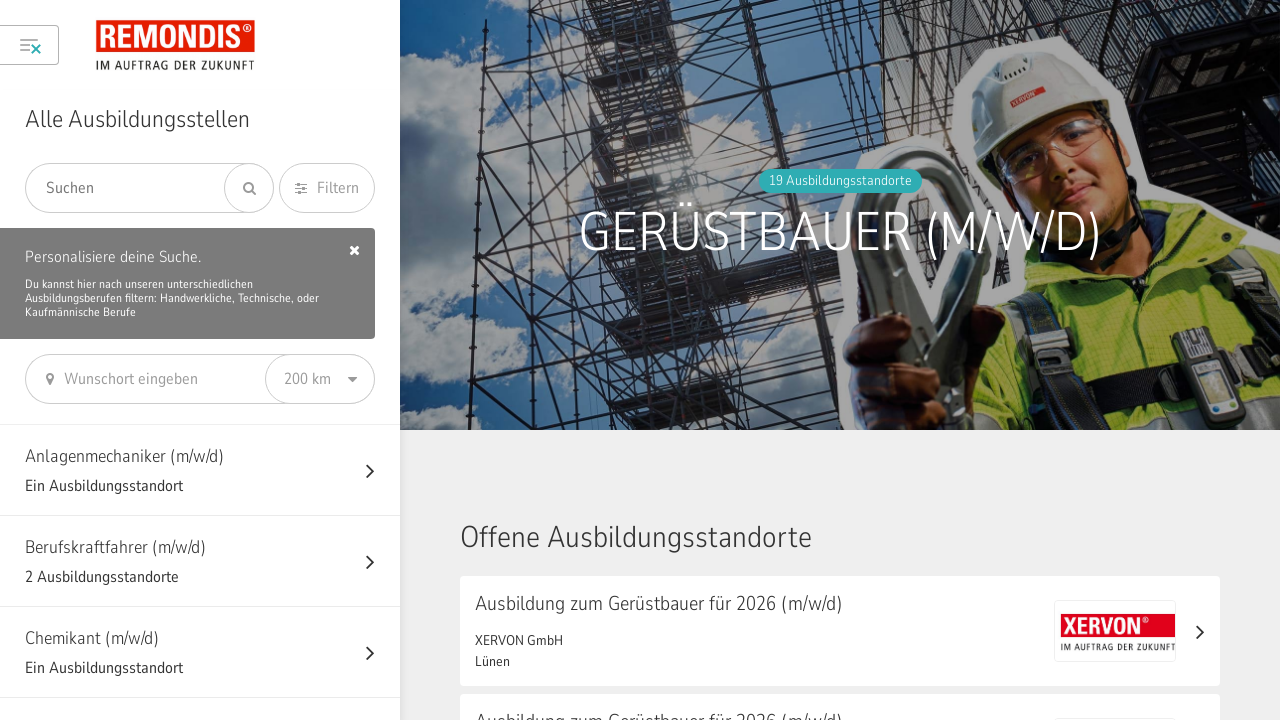

--- FILE ---
content_type: text/html; charset=UTF-8
request_url: https://www.ausbildung-rms.de/category/geruestbauer/9a9d8b32-5624-5b6d-8aeb-d889c3a26bc7
body_size: 30369
content:
  <!DOCTYPE html>
<!--[if IEMobile 7 ]><html lang="de" class="ie iem7 no-js"><![endif]-->
<!--[if lt IE 7 ]><html lang="de" class="ie ie6 no-js"><![endif]-->
<!--[if IE 7 ]><html dir="ltr" lang="de" class="ie ie7 no-js"><![endif]-->
<!--[if IE 8 ]><html dir="ltr" lang="de" class="ie ie8 no-js"><![endif]-->
<!--[if (gte IE 9)|(gt IEMobile 7)|!(IEMobile)|!(IE)]><!--><html lang="de" class="no-js"><!--<![endif]-->
  <head>
    <meta charset="utf-8">
    <meta http-equiv="X-UA-Compatible" content="IE=edge">
    <meta name="viewport" content="width=device-width, initial-scale=1.0, user-scalable=no">
    
          <title>Alle Karrieremöglichkeiten im Bereich Gerüstbauer bei der BUCHEN-Gruppe</title>
    
    <meta name="format-detection" content="telephone=no">

          <link rel="shortcut icon" href="https://www.ausbildung-rms.de/uploads/763/settings/companies/remondis-maintenance-132-5cdbbc23131bf.jpeg">
    
      <meta name="author" content="" />
  <meta name="description" content="Sie möchten Karriere machen? Entdecken Sie hier die Jobmöglichkeiten im Bereich Gerüstbauer bei der BUCHEN-Gruppe" />
  <meta name="keywords" content="" />
  <meta name="robots" content="" />
  
      <link rel="canonical" href="https://www.ausbildung-rms.de/category/geruestbauer/9a9d8b32-5624-5b6d-8aeb-d889c3a26bc7" />
  
        
        <link href="https://www.ausbildung-rms.de/api/remondis-maintenance/libraries.css?272676" rel="stylesheet">

              <link href="https://www.ausbildung-rms.de/api/remondis-maintenance/screen-inverted.css?272676" rel="stylesheet">
	    
      <link href="https://www.ausbildung-rms.de/api/remondis-maintenance/print.css?272676" rel="stylesheet" media="print">

      <link href="https://www.ausbildung-rms.de/components/jReject/css/jquery.reject.css?272676" rel="stylesheet" />
      <link href="https://www.ausbildung-rms.de/components/jquery-focuspoint/css/focuspoint.css?272676" rel="stylesheet" />
    

        
                  <script src="https://consent.talentsconnect.com/ccm19/ccm19.js?apiKey=81a5a3397c28afb9b35ac7ad27db44b71ef307aafe00d9a6&domain=3b080fd" referrerpolicy="origin"></script>
            
      <script src="https://www.ausbildung-rms.de/resources/scripts/modernizr.min.js?272676"></script>
    
      <meta property="og:url" content="https://www.ausbildung-rms.de/category/geruestbauer/9a9d8b32-5624-5b6d-8aeb-d889c3a26bc7">
  <meta property="og:type" content="website">
  <meta property="og:title" content="Gerüstbauer (m/w/d)">
  <meta property="og:site_name" content="REMONDIS Maintenance &amp; Services GmbH &amp; Co. KG">

  
      <meta property="og:image" content="https://www.ausbildung-rms.de/uploads/763/contents/headers/ea5deab6-a74a-47d9-b820-12d21676cdbf/image-62da60aa5f1b3-1658478762.jpg">
      
                                                                                                                  
  </head>

  
  
  <body class="page-category no-buttonbar">
      
          <script>
        dataLayer = [];

                  dataLayer.push({'companyId': '763'});
                  dataLayer.push({'matomoSiteId': '308'});
              </script>
        
    <script>
              var app_settings = {
        full_url: "https://www.ausbildung-rms.de/",
        assets_url: "https://www.ausbildung-rms.de/",
        api_storage: [],
        translations_global: {
          jreject: {
            headline: "Dein Browser wird nicht unterstützt.",
            text: "Du verwendest einen veralteten Browser. Es kann nicht garantiert werden, dass die Webseite ohne Einschränkungen genutzt werden kann. Zur optimalen Nutzung empfehlen wir folgende Programme",
            close: "Fenster schließen"
          }
        },
        facebookAppId: "618059435029134",
        applicationVersion: "272676"
      };
      

  app_settings.company = {"id":"a9f7170b-f379-57b2-b59d-73c9e55e6752","migrationId":"763","titleInternal":"REMONDIS Maintenance \u0026 Services (Ausbildung)","name":"REMONDIS Maintenance \u0026 Services GmbH \u0026 Co. KG","vanity":"remondis-maintenance","logoIsEnhanced":true,"logo_path":"https:\/\/www.ausbildung-rms.de\/uploads\/763\/settings\/companies\/remondis-maintenance-96-638f570dc3d1b.png","logo_special_path":"https:\/\/www.ausbildung-rms.de\/uploads\/763\/settings\/companies\/remondis-maintenance-96-638f570dc3d1b.png","logoWhitePath":"https:\/\/www.ausbildung-rms.de\/uploads\/763\/settings\/companies\/remondis-maintenance-96-638f570dc3d1b.png","isThemeInverted":true,"isThemeColorPrimaryBright":false,"backgroundImage":null,"backgroundFocuspoint":null,"url_imprint":"https:\/\/www.talentsconnect.com\/imprint","url_privacy":"https:\/\/www.talentsconnect.com\/privacy","google_tagmanager_id_standard":"GTM-WKSXQ3","google_tagmanager_id":"GTM-P6747MC","intercom_app_id":false,"fullUrl":"https:\/\/www.ausbildung-rms.de\/","assetsUrl":"https:\/\/www.ausbildung-rms.de\/","shareImage":"https:\/\/www.ausbildung-rms.de\/uploads\/763\/settings\/companies\/remondis-maintenance-77-5d07552998dd3.jpg","languageIsoCode":"de","isFooterTextEnabled":false,"cookieConsentCCM19Enabled":true,"cookieConsentCCM19ApiKey":"81a5a3397c28afb9b35ac7ad27db44b71ef307aafe00d9a6","cookieConsentCCM19DomainKey":"3b080fd","cookieConsentOneTrustEnabled":false,"scriptTypeGtm":"google_tag_manager","showPoweredBy":true,"faviconUrl":"https:\/\/www.ausbildung-rms.de\/uploads\/763\/settings\/companies\/remondis-maintenance-132-5cdbbc23131bf.jpeg"};
  app_settings.mapConfiguration = {"apiKey":"AIzaSyB40Sf5REtO0kdqNcE3DmVSw909N1GflDg","languageCode":"de","style":[{"featureType":"all","elementType":"labels.text.fill","stylers":[{"saturation":36},{"color":"#333333"},{"lightness":40}]},{"featureType":"all","elementType":"labels.text.stroke","stylers":[{"visibility":"on"},{"color":"#ffffff"},{"lightness":16}]},{"featureType":"all","elementType":"labels.icon","stylers":[{"visibility":"off"}]},{"featureType":"administrative","elementType":"geometry.fill","stylers":[{"color":"#fefefe"},{"lightness":20}]},{"featureType":"administrative","elementType":"geometry.stroke","stylers":[{"color":"#fefefe"},{"lightness":17},{"weight":1.2}]},{"featureType":"administrative.country","elementType":"geometry.stroke","stylers":[{"visibility":"on"},{"color":"#bcbcbc"}]},{"featureType":"administrative.province","elementType":"labels.text","stylers":[{"color":"#a72727"},{"visibility":"off"}]},{"featureType":"administrative.locality","elementType":"labels","stylers":[{"visibility":"on"}]},{"featureType":"landscape","elementType":"geometry","stylers":[{"color":"#f5f5f5"},{"lightness":20}]},{"featureType":"poi","elementType":"geometry","stylers":[{"color":"#f5f5f5"},{"lightness":21}]},{"featureType":"poi.park","elementType":"geometry","stylers":[{"color":"#dedede"},{"lightness":21}]},{"featureType":"road.highway","elementType":"geometry.fill","stylers":[{"color":"#ffffff"},{"lightness":17}]},{"featureType":"road.highway","elementType":"geometry.stroke","stylers":[{"color":"#ffffff"},{"lightness":29},{"weight":0.2}]},{"featureType":"road.arterial","elementType":"geometry","stylers":[{"color":"#ffffff"},{"lightness":18}]},{"featureType":"road.local","elementType":"geometry","stylers":[{"color":"#ffffff"},{"lightness":16}]},{"featureType":"transit","elementType":"geometry","stylers":[{"color":"#f2f2f2"},{"lightness":19}]},{"featureType":"water","elementType":"geometry","stylers":[{"color":"#e9e9e9"},{"lightness":17}]}]};
  app_settings.areOfferlessSidebarObjectsVisible = false;

  app_settings.translations = {"general.applicationSpeculative":"Initiativbewerbung","general.offerNew":"NEU","general.offerHighlighted":"Top-Job","general.imprint":"Impressum","general.privacy":"Datenschutz","general.cookieConsentSettings":"Cookie-Einstellungen","general.poweredBy.name":"talentsconnect","general.poweredBy.description":"powered by","general.searchText":"Suchen","general.time":"%time% Uhr","general.toLandingpage":"zur Startseite","general.messages.errorUndefined":"Es ist ein Fehler aufgetreten. Bitte versuche es erneut.","general.share.title":"Die Zukunft beginnt mit Dir.","general.share.description":"Ausbildung bei REMONDIS Maintenance \u0026 Services","general.share.areaHeadline":"Teilen:","general.share.buttonText":"In sozialen Netzwerken teilen","general.offer.cityListing":"%cities%","general.offer.cityListingHidden":"und %cityCount% weitere Standorte","general.offer.cityListingCount":"an %cityCount% Standorten","general.offer.cityListingIn":" in %cities%","general.offer.creatorListing":"%creators%","general.offer.creatorListingHidden":"und %creatorCount% weitere Unternehmen","general.offer.creatorListingCount":"in %creatorCount% Unternehmen","general.offer.nationwideListing":"bundesweite Ausschreibung","general.offer.nationwideListingShort":"bundesweit","general.offer.workingHours.fullTime":"Vollzeit","general.offer.workingHours.partTime":"Teilzeit","general.buttons.backStart":"zur %company_name% Startseite","general.buttons.delete":"löschen","general.layer.close":"Fenster schließen","general.layer.messages.errorUndefined":"Es ist ein unbekannter Fehler aufgetreten. Bitte versuche es erneut.","general.layer.labels.salutation":"Geschlecht","general.layer.labels.firstName":"Vorname","general.layer.labels.lastName":"Nachname","general.layer.labels.emailAddress":"E-Mail-Adresse","general.layer.labels.password":"Passwort","general.layer.labels.termsLabel":"Datenschutzbestimmungen","general.layer.labels.applicationJobLocations":"Arbeitsorte","general.layer.salutations.mr":"Männlich","general.layer.salutations.mrs":"Weiblich","general.layer.salutations.diverse":"divers","general.layer.salutations.unknown":"keine Angabe","general.layer.buttons.cancel":"Abbrechen","general.layer.buttons.submit":"Abschicken","general.campaign.headline":"Kampagne","general.maps.consentHeadline":"Karte anzeigen","general.maps.consentBody":"Um dir alle Jobs auf einer Karte anzeigen zu lassen, musst du uns kurz bestätigen, dass wir die Karte für dich aktivieren sollen.","general.maps.consentHint":"Die Karte wird von Google Maps bereitgestellt.","general.maps.consentButton":"Karte aktivieren","general.maps.consentSpinnerHint":"Karte wird geladen","general.jreject.headline":"Dein Browser wird nicht unterstützt.","general.jreject.description":"Du verwendest einen veralteten Browser. Es kann nicht garantiert werden, dass die Webseite ohne Einschränkungen genutzt werden kann. Zur optimalen Nutzung empfehlen wir folgende Programme","general.header.buttonViewCategories":"Alle Ausbildungsstellen","general.header.buttonSidebarCategories":"Alle Ausbildungsstellen","general.header.buttonSidebarOffers":"Alle Jobs","general.header.buttonSidebarResults":"Deine Ergebnisse","general.header.buttonApplication":"Bewerben","general.header.buttonApplicationMobile":"Bewerben","general.header.buttonSend":"Job merken","general.header.buttonClose":"Schließen","general.header.buttonApplicationViaPitchYou":"WhatsApp Bewerbung","general.header.saveHint.headline":"Sicher dir deine Lieblingsinhalte in deinem Postfach!","general.header.saveHint.description":"Mit der Merken-Funktion kannst du dir Bereiche und Jobs ganz einfach per E-Mail zusenden lassen. So hast du jederzeit wieder Zugriff auf die für dich relevanten Inhalte.","general.header.saveHint.textClose":"Nicht mehr anzeigen","general.sidebar.buttonCategories":"Liste aller Bereiche","general.sidebar.hint.headline":"Personalisiere deine Suche.","general.sidebar.hint.description":"Du kannst hier nach unseren unterschiedlichen Ausbildungsberufen filtern: Handwerkliche, Technische, oder Kaufmännische Berufe","general.sidebar.filters.headline":"Filter","general.sidebar.filters.buttonClose":"Filter schließen","general.sidebar.filters.textClose":"schließen","general.sidebar.filters.buttonShow":"Filtern","general.sidebar.filters.selectionAll":"Alle","general.sidebar.filters.availabilityYear.headline":"Einsatzjahr","general.sidebar.filters.country.headline":"Land","general.sidebar.filters.city.headline":"Standort","general.sidebar.filters.creator.headline":"Unternehmen","general.sidebar.filters.workingTime.headline":"Arbeitszeit","general.sidebar.filters.workingTime.workingTimeFull":"Vollzeit","general.sidebar.filters.workingTime.workingTimePart":"Teilzeit","general.sidebar.filters.button.submit":"Filter anwenden","general.sidebar.filters.button.reset":"Alle Filter entfernen","general.sidebar.categories.headline":"Alle Ausbildungsstellen","general.sidebar.categories.searchText":"Suchen","general.sidebar.categories.offerSingle":"Ein Ausbildungsstandort","general.sidebar.categories.offerMultiple":"%offerCount% Ausbildungsstandorte","general.sidebar.categories.offerNone":"keine offenen Jobs","general.sidebar.categories.buttonMore":"mehr Bereiche anzeigen","general.sidebar.clusters.offerSingle":"eine offene Stelle","general.sidebar.clusters.offerMultiple":"%offerCount% offene Stellen","general.sidebar.clusters.offerNone":"aktuell keine offenen Stellen","general.sidebar.offers.headline":"Alle Ausbildungsstellen","general.sidebar.offers.buttonMore":"mehr Ausbildungsstellen anzeigen","general.sidebar.noOffers.headline":"Aktuell haben wir keine offenen Jobs in diesem Bereich.","general.sidebar.noOffers.description":"Du kannst dich hier trotzdem ausführlich zu diesem Bereich informieren.","general.sidebar.searchEmpty.headline":"keine Suchergebnisse","general.sidebar.searchEmpty.description":"Ups! Leider kein Treffer. Versuch\u0027 es einfach nochmal!","general.landingpageElement.anchor.buttonSurvey":"Passende Ausbildungsplätze finden","general.landingpageElement.anchor.buttonCategories":"Alle Ausbildungsstellen anzeigen","general.landingpageElement.anchor.buttonExternal":"Webseite aufrufen","general.landingpageElement.heroQuestion.sublineTop":"Jetzt Karriere machen","general.landingpageElement.heroQuestion.headline":"Starte deine Zukunft.","general.landingpageElement.heroQuestion.buttonSurvey":"Passende Ausbildungsplätze finden","general.landingpageElement.heroQuestion.buttonCategories":"Alle Ausbildungsstellen anzeigen","general.landingpageElement.heroQuestion.buttonExternal":"Webseite aufrufen","general.landingpageElement.heroQuestion.buttonSeparator":"oder","general.landingpageElement.heroFuture.sublineTop":"Jetzt Karriere machen","general.landingpageElement.heroFuture.headline":"Starte deine Zukunft.","general.landingpageElement.heroFuture.categorySelector.label":"Ich bin","general.landingpageElement.heroFuture.categorySelector.placeholder":"Wähle deinen Bereich","general.landingpageElement.heroFuture.categorySelector.headline":"Ich bin ...","general.landingpageElement.heroFuture.buttonSurvey":"Passende Ausbildungsplätze finden","general.landingpageElement.heroFuture.buttonCategories":"Alle Ausbildungsstellen anzeigen","general.landingpageElement.heroFuture.buttonExternal":"Webseite aufrufen","general.landingpageElement.heroFuture.scrollText":"mehr entdecken","general.landingpageElement.heroFilter.sublineTop":"Jetzt Karriere machen","general.landingpageElement.heroFilter.headline":"Starte deine Zukunft.","general.landingpageElement.heroFilter.buttonText":"Passende Ausbildungsplätze anzeigen","general.landingpageElement.heroFilter.scrollText":"mehr entdecken","general.landingpageElement.heroFilter.filter.category":"Wähle Deinen Ausbildungsberuf","general.landingpageElement.heroFilter.filter.city":"Stadt","general.landingpageElement.heroFilter.filter.availabilityYear":"Einsatzjahr","general.landingpageElement.heroFilter.filter.creator":"Unternehmen","general.landingpageElement.heroSearch.placeholder":"Suchbegriff eingeben","general.landingpageElement.heroSearch.button":"Passende Ausbildungsplätze finden","general.landingpageElement.heroSearch.hint":"Gib mindestens zwei Zeichen für deine Suche ein.","general.landingpageElement.map.searchText":"PLZ oder Ort","general.landingpageElement.textImage.buttonSurvey":"Passenden Job finden","general.landingpageElement.textImage.buttonCategories":"Alle Jobs anzeigen","general.landingpageElement.textImage.buttonExternal":"Webseite aufrufen","general.contentItem.header.category.offerSingle":"Ein Ausbildungsstandort","general.contentItem.header.category.offerMultiple":"%offerCount% Ausbildungsstandorte","general.contentItem.header.category.offerNone":"keine offenen Jobs","general.contentItem.header.cluster.offerSingle":"eine offene Stelle","general.contentItem.header.cluster.offerMultiple":"%offerCount% offene Stellen","general.contentItem.header.cluster.offerNone":"keine offenen Stellen","general.contentItem.map.searchText":"PLZ oder Ort","general.contentItem.video.headline.category":"Videos","general.contentItem.video.headline.offer":"Videos","general.contentItem.video.buttonPlay":"Video abspielen","general.contentItem.video.moreVideos":"Mehr Videos","general.contentItem.picture.headline.category":"Eindrücke","general.contentItem.picture.headline.offer":"Bilder","general.contentItem.picture.buttonExpand":"mehr anzeigen","general.contentItem.event.headline.category":"Events","general.contentItem.event.headline.offer":"Events","general.contentItem.event.buttonLink":"Webseite aufrufen","general.contentItem.event.emptyHint":"Wir werden dich hier über weitere Events informieren.","general.contentItem.text.headline.category":"Der Faktencheck für Deine Zukunft","general.contentItem.text.headline.offer":"Deine Ausbildung - Deine Zukunft","general.contentItem.text.buttonExpand":"mehr anzeigen","general.contentItem.text.buttonHide":"weniger anzeigen","general.contentItem.report.headline.category":"Erfahrungsberichte","general.contentItem.report.headline.offer":"Erfahrungsberichte","general.contentItem.report.playVideo":"Video abspielen","general.contentItem.contactperson.headline.category":"Ansprechpartner","general.contentItem.contactperson.headline.offer":"Ansprechpartner","general.contentItem.contactperson.headline.applicationSend":"Ansprechpartner","general.contentItem.contactperson.buttonEmail":"E-Mail schreiben","general.contentItem.contactperson.buttonEmailCopyQuestion":"E-Mail kopieren?","general.contentItem.contactperson.buttonEmailCopyDone":"E-Mail kopiert!","general.contentItem.contactperson.profileXing":"XING","general.contentItem.contactperson.profileLinkedin":"LinkedIn","general.contentItem.contactperson.profileWhatsapp":"WhatsApp","general.contentItem.anchor.buttonSurvey":"Passende Ausbildungsplätze finden","general.contentItem.anchor.buttonCategories":"Alle Ausbildungsstellen anzeigen","general.contentItem.anchor.buttonExternal":"Webseite aufrufen","general.contentItem.visualStatement.buttonSurvey":"Passenden Job finden","general.contentItem.visualStatement.buttonCategories":"Alle Jobs anzeigen","general.contentItem.visualStatement.buttonExternal":"Webseite aufrufen","general.contentItem.languageSkill.headline.category":"Sprachkenntnisse","general.contentItem.languageSkill.headline.offer":"Sprachkenntnisse","general.contentItem.languageSkill.headline.cluster":"Sprachkenntnisse","general.contentItem.languageSkill.languageLevel.1":"Grundkenntnisse","general.contentItem.languageSkill.languageLevel.2":"Gute Kenntnisse","general.contentItem.languageSkill.languageLevel.3":"Fließend","general.contentItem.languageSkill.languageLevel.4":"Verhandlungssicher","general.contentItem.languageSkill.languageLevel.5":"Muttersprache","general.form.messages.errorFields":"Bitte fülle alle mit einem Stern markierten Felder aus, damit wir deine Anfrage verschicken können.","general.form.messages.success":"Deine Anfrage wurde erfolgreich versendet. Wir melden uns zeitnah bei dir.","general.announcement.headline":"Ankündigung","company.headline":"Ausbildung bei REMONDIS Maintenance \u0026 Services","company.footerText":"Hinweis: Aus Gründen der leichteren Lesbarkeit verwenden wir im Textverlauf die männliche Form der Anrede. Selbstverständlich sind bei %companyName% Menschen jeder Geschlechtsidentität willkommen.","company.pageTitle.companyName":"› %companyName%","surveyDecision.headline":"Was ist dein Karrierelevel?","categoryOverview.headline":"Alle Bereiche","categoryOverview.description":"Wähle einen Ausbildungsberuf.","category.buttons.save":"Jobticker abonnieren","category.offerSingle":"Ein Ausbildungsstandort","category.offerMultiple":"%offerCount% Ausbildungsstandorte","category.offerNone":"aktuell keine offenen Stellen","category.offers.headline":"Offene Ausbildungsstandorte","category.offers.empty":"Sorry, wir konnten leider keine Ausbildungsplätze für deine Suche finden. Versuche es bitte mit einem anderen Begriff.","category.offers.notAvailable":"Momentan sind keine Jobs ausgeschrieben.","category.offers.buttonMore":"mehr Ausbildungsplätze anzeigen","category.modalSave.intro":"Jobticker abonnieren","category.modalSave.description":"Wir senden dir einmalig eine E-Mail mit dem von dir gemerkten Bereich zu.","category.modalSave.descriptionAlert":"Wir senden dir eine E-Mail mit dem von dir gemerkten Bereich zu. Sobald es interessante Jobs in diesem Bereich für dich gibt, werden wir dich benachrichtigen. So bleibst du immer auf dem Laufenden – eine Abmeldung ist natürlich jederzeit möglich.","category.modalSave.messages.success":"Die E-Mail mit deinem Bereich ist jetzt auf dem Weg zu dir.","category.stickybar.count.ofMany":"%count% von %total% Jobs","category.stickybar.count.ofOne":"%count% von %total% Jobs","cluster.offers.empty":"Sorry, wir konnten leider keine Stellen für deine Suche finden. Versuche es bitte mit einem anderen Begriff.","cluster.offers.filterOffers":"Stellen filtern","cluster.offers.offers":"Stellen","cluster.offers.offersSingle":"Stelle","cluster.offers.ofTotalOffers":"von %offerCount% Stellen","cluster.offers.ofOneOffer":"von 1 Stelle","cluster.offers.viewList":"Listenansicht","cluster.offers.viewMap":"Kartenansicht","cluster.stickybar.count.ofMany":"%count% von %total% Stellen","cluster.stickybar.count.ofOne":"%count% von %total% Stellen","cluster.empty.description.text1":"Aktuell haben wir leider keine offenen Stellen für dich in diesem Bereich.","cluster.empty.description.text2":"Du kannst dich aber bereits jetzt auf dieser Seite zu diesem Bereich informieren.","offer.buttonBack":"zurück","offer.buttonChooseOtherOffer":"Andere Stelle wählen","offer.workingStartFrom":"ab %start_date%","offer.workingStartNow":"sofort","offer.teaser.text":"Du willst herausfinden, welche Ausbildungsplätze am besten zu deiner Persönlichkeit und deinen Fähigkeiten passen? Mache unseren Test!","offer.teaser.button":"Matching starten","offer.headlines.companyAbout":"Über das Unternehmen","offer.headlines.tasksApplicant":"Deine Aufgaben","offer.headlines.profileApplicant":"Dein Profil","offer.headlines.companyOffer":"Fakten","offer.headlines.informationOther":"Weitere Informationen","offer.headlines.contactData":"Kontakt","offer.application.title":"Bewerben","offer.application.header":"Wir freuen uns auf deine Bewerbung.","offer.application.description":"Wir möchten dich bitten, einige Angaben zu deiner Person zu machen. Nach Eingang deiner Bewerbung werden wir uns mit dir in Verbindung setzen.","offer.application.tabs.accountNew.name":"Registrieren \u0026 Bewerben","offer.application.tabs.accountNew.submit":"Registrieren \u0026 Bewerben","offer.application.tabs.accountNew.emailNotEncryptedHint":"Hinweis: Aus technischen Gründen erfolgt die Übermittlung der Bewerbungsdaten zur Bearbeitung im weiteren Bewerbungsverfahren durch die talentsconnect AG an %companyName% derzeit unverschlüsselt per E-Mail.","offer.application.tabs.accountExisting.name":"Login \u0026 Bewerben","offer.application.tabs.accountExisting.headline":"Deine Logindaten","offer.application.tabs.accountExisting.emailAddress":"E-Mail-Adresse","offer.application.tabs.accountExisting.password":"Passwort","offer.application.tabs.accountExisting.forgotPassword":"Passwort vergessen","offer.application.tabs.accountExisting.submit":"Login \u0026 Bewerben","offer.application.headerHint.basic":"Bewirb dich über das Formular ganz einfach direkt bei uns – auch von deinem Smartphone aus.","offer.application.headerHint.accountNew":"Bewirb dich jetzt und registriere dich hier für unsere Bewerberplattform. Mit deinem Konto kannst du jederzeit wieder auf deine Daten zugreifen.","offer.application.headerHint.accountExisting":"Wenn du schon ein bestätigtes Konto auf unserer Bewerberplattform hast, kannst du deine Bewerbung ganz einfach durch Angabe deiner E-Mail-Adresse und deines Passworts abschicken.","offer.application.headerHint.learnMore":"mehr erfahren","offer.application.labels.dateAvailability":"Verfügbarkeitsdatum","offer.application.labels.dateBirth":"Geburtsdatum","offer.application.responses.success.accountSent":"Eine Bestätigung für deine Bewerbung haben wir dir per E-Mail zugeschickt und in deinem Konto hinterlegt. Weitere Informationen findest du in der dir zugesandten E-Mail.","offer.application.responses.success.passwordSent":"Wir haben dir per E-Mail eine Nachricht gesendet, um dein Passwort zurückzusetzen. Solltest du keine Nachricht erhalten, kontrolliere bitte, ob du eine korrekte E-Mail-Adresse eingetragen hast.","offer.application.responses.error.alreadyRegistered":"Für die von dir eingetragene E-Mail-Adresse existiert bereits ein Konto. Bitte nutze den Login, um deine Bewerbung deinem Konto auf unserer Bewerberplattform hinzuzufügen.","offer.application.responses.error.noApplicant":"Die angegebene E-Mail-Adresse kann nicht verwendet werden. Bitte nutze eine andere E-Mail-Adresse.","offer.application.responses.error.wrongCredentials":"Deinen angegebenen Daten konnten wir leider kein Konto zuordnen. Bitte prüfe noch einmal deine E-Mail-Adresse und dein Passwort. Solltest du dein Passwort vergessen haben, kannst du ein Neues anfordern.","offer.application.responses.error.passwordResetEmailMissing":"Um ein neues Passwort anzufordern, trage bitte deine E-Mail-Adresse ein. Wir senden dir im Anschluss eine Nachricht per E-Mail.","offer.application.messages.errorFields":"Bitte fülle alle mit einem Stern markierten Felder aus, damit wir deine Bewerbung speichern können.","offer.application.messages.errorDocument":"Deine Dokumente können nur angenommen werden, wenn die Maximalgröße und die angegebenen Dateiformate eingehalten werden.","offer.application.messages.errorUploadCountMaximum":"Du kannst maximal %applicationUploadCountMaximum% Dokumente deiner Bewerbung anhängen.","offer.application.messages.success":"Deine Bewerbung wurde erfolgreich gespeichert. Wir melden uns zeitnah bei dir.","offer.application.messages.errorAlreadyApplied":"Du hast dich bereits auf diese Position beworben. Bitte habe ein wenig Geduld, wir melden uns bald bei dir.","offer.application.messages.errorInProgress":"Deine Bewerbung wird gerade noch übermittelt. Du hast dich bereits auf diesen Job beworben.","offer.application.messages.buttonSuccess":"zurück zur Karriereseite","offer.application.contactData.headline":"Deine Kontaktdaten","offer.application.salarySlider.optional":"Ich möchte keinen Gehaltswunsch angeben.","offer.application.jobLocations.headline":"Deine Arbeitsorte","offer.application.jobLocations.description":"Wähle die Standorte aus, in denen du arbeiten möchtest. Du kannst mehrere Orte auswählen.","offer.application.upload.headline":"Deine Dokumente","offer.application.upload.description":"Hier kannst du deine Unterlagen hochladen (Formate: %uploadFormats%; pro Datei maximal %uploadFileSize% MB).","offer.application.upload.label":"Datei auswählen","offer.application.terms.link":"Datenschutzbestimmungen anzeigen","offer.application.terms.text":"Ich stimme zu, dass die oben genannten Daten zum Zwecke der Information über potentielle Job-Angebote und Weiterleitung meiner Daten an das Unternehmen %companyName% verarbeitet und genutzt werden dürfen. Ich bestätige, dass ich mit den %linkStart%Datenschutzhinweisen%linkEnd% einverstanden bin. Ich kann meine Einwilligung selbstverständlich jederzeit widerrufen.*","offer.application.terms.textWith2Links":"%companyName% wird meine obenstehenden Daten, einschließlich der Bewerbungsunterlagen, für die Durchführung des Bewerbungsverfahrens verarbeiten. Die Informationen zum %linkStart2%Datenschutz bei %companyName%%linkEnd2% und meinen Rechten habe ich zur Kenntnis genommen. Auch die %linkStart%Datenschutzhinweise von talentsconnect%linkEnd%  habe ich zur Kenntnis genommen.*","offer.application.termsWithoutCheckbox.link":"Datenschutzbestimmungen anzeigen","offer.application.termsWithoutCheckbox.text":"%companyName% wird meine obenstehenden Daten, einschließlich der Bewerbungsunterlagen, für die Durchführung des Bewerbungsverfahrens verarbeiten. Die %linkStart%Datenschutzhinweise%linkEnd% habe ich zur Kenntnis genommen.","offer.application.termsWithoutCheckbox.textWith2Links":"%companyName% wird meine obenstehenden Daten, einschließlich der Bewerbungsunterlagen, für die Durchführung des Bewerbungsverfahrens verarbeiten. Die Informationen zum %linkStart2%Datenschutz bei %companyName%%linkEnd2% und meinen Rechten habe ich zur Kenntnis genommen. Auch die %linkStart%Datenschutzhinweise der talentsconnect AG%linkEnd% habe ich zur Kenntnis genommen.","offer.application.buttonApply":"Bewerben","offer.application.buttonSave":"Job für später merken","offer.application.loader.headline":"Deine Daten werden gespeichert.","offer.application.loader.text":"Warte noch einen kurzen Moment ...","offer.seo.description":"Entdecke unseren Job \u0022%offerTitle%\u0022%locations%.","offer.similarOffers.headline":"Ähnliche Jobs","offer.similarOffers.subline":"Wir werten alle Jobs für dich aus, um dir passend zu den Aufgaben und den geforderten Fähigkeiten ähnliche Jobs vorzuschlagen.","offer.modalSave.intro":"Job merken","offer.modalSave.description":"Wir senden dir einmalig eine E-Mail mit dem von dir gemerkten Job zu. So kannst du jederzeit wieder auf diesen Job zugreifen und dich auch später noch bewerben.","offer.modalSave.descriptionAlert":"Wir senden dir eine E-Mail mit dem von dir gemerkten Job zu. So kannst du jederzeit wieder auf diesen Job zugreifen und dich auch später noch bewerben. Außerdem werden wir dich automatisch benachrichtigen, sobald es ähnlich interessante Jobs für dich gibt. So bleibst du immer auf dem Laufenden und verpasst in Zukunft keinen Job mehr – eine Abmeldung ist natürlich jederzeit möglich.","offer.modalSave.messages.success":"Klasse! Du findest den gemerkten Job nun in deinem Postfach.","survey.headline":"Beantworte den Fragebogen","survey.resultsLive":"Live-Ergebnisse","survey.resultsEmpty":"Keine Ergebnisse vorhanden.","survey.questions.decisionQuestion.subline":"Bitte wähle eine Antwort aus.","survey.questions.decisionQuestion.textSeparator":"oder","survey.questions.multipleSelectionQuestion.subline":"Du kannst mehrere Antworten auswählen.","survey.questions.multipleSelectionQuestion.sublineLimitations":"Bitte wähle %selectionString% aus.","survey.questions.multipleSelectionQuestion.limitations.equals":"genau","survey.questions.multipleSelectionQuestion.limitations.minimum":"mindestens","survey.questions.multipleSelectionQuestion.limitations.maximum":"maximal","survey.questions.multipleSelectionQuestion.limitations.and":"und","survey.questions.multipleSelectionQuestion.hint.minimum.single":"Wähle mindestens eine Antwort aus, um weitermachen zu können.","survey.questions.multipleSelectionQuestion.hint.minimum.multiple":"Wähle mindestens %answersMinimum% Antworten aus, um weitermachen zu können.","survey.questions.multipleSelectionQuestion.hint.maximum":"Du hast bereits die maximale Anzahl der möglichen Antworten erreicht. Um deine Auswahl zu ändern, wähle bitte zunächst eine Antwort ab oder klicke mit deiner aktuellen Auswahl auf \u0022weiter\u0022.","survey.questions.rankedQuestion.subline":"Bilde eine absteigende Rangfolge.","survey.questions.scaledQuestion.subline":"Bewege den Regler nach links oder rechts.","survey.questions.scaledQuestion.textNoAnswer":"nicht bewertbar","survey.questions.scaledQuestion.labels.1":"Trifft überhaupt nicht zu","survey.questions.scaledQuestion.labels.2":"Trifft nicht zu","survey.questions.scaledQuestion.labels.3":"Trifft eher nicht zu","survey.questions.scaledQuestion.labels.4":"Bitte wählen","survey.questions.scaledQuestion.labels.5":"Trifft eher zu","survey.questions.scaledQuestion.labels.6":"Trifft zu","survey.questions.scaledQuestion.labels.7":"Trifft vollkommen zu","survey.questions.smallScaledQuestion.subline":"Du kannst den Regler nach links oder rechts bewegen.","survey.questions.smallScaledQuestion.labels.1":"Überhaupt nicht","survey.questions.smallScaledQuestion.labels.2":"Eher weniger","survey.questions.smallScaledQuestion.labels.3":"Geht so","survey.questions.smallScaledQuestion.labels.4":"Eher viel","survey.questions.smallScaledQuestion.labels.5":"Sehr viel","survey.questions.situationalJudgementQuestion.subline":"Bitte wähle zwei Antworten aus.","survey.questions.situationalJudgementQuestion.videoPlay":"Video abspielen","survey.questions.situationalJudgementQuestion.videoPause":"Video pausieren","survey.questions.situationalJudgementQuestion.imageShow":"Grafik anzeigen","survey.questions.situationalJudgementQuestion.imageHide":"Grafik verbergen","survey.questions.situationalJudgementQuestion.textLikely":"Sehr wahrscheinlich","survey.questions.situationalJudgementQuestion.textUnlikely":"Unwahrscheinlich","survey.questions.situationalJudgementQuestion.textNeutral":"Neutral","survey.buttonBack":"Zurück","survey.buttonContinue":"Weiter","summary.headline":"Deine Ergebnisse","summary.buttonSend":"Ergebnisse merken","summary.buttonSendShort":"Job merken","summary.buttonShowSidebar":"Ergebnisse anzeigen","summary.empty.headline":"Leider konnten wir keine Stellen in dem von dir angegebenen Umkreis deines Wunschortes finden. Du kannst den Umkreis deines Wunschortes erweitern oder deinen Wunschort direkt anpassen, sodass wir dir Ausbildungsplätze vorschlagen können.","summary.empty.description":"Alternativ kannst du deinen Wunschort entfernen und dir so erst einmal alle verfügbaren Ausbildungsplätze anschauen.","summary.empty.btn":"Alle verfügbaren Ausbildungsplätze anzeigen","summary.results.contentItems.showMore":"mehr erfahren","summary.results.contentItems.contactperson.headline":"Dein Ansprechpartner","summary.results.select.headline":"Bitte wählen","summary.results.select.description":"Bitte wähle ein Element aus.","summary.results.empty.headline":"Es tut uns leid!","summary.results.empty.description":"Aktuell haben wir leider keine Ausbildungsplätze, die zu deinem Profil passen. Bleib dabei und versuche es bald noch einmal! Wir veröffentlichen regelmäßig neue Ausbildungsplätze.","summary.results.empty.buttonText":"Andere Jobs ansehen","summary.results.empty.headlineSpeculative":"Es tut uns leid!","summary.results.empty.descriptionSpeculative":"Aktuell haben wir leider keine vakanten Positionen. Wir freuen uns aber jederzeit über eine Initiativbewerbung!","summary.results.searchEmpty.headline":"keine Suchergebnisse","summary.results.searchEmpty.description":"Ups! Leider kein Treffer. Versuch\u0027 es einfach nochmal!","summary.sendResults.headline":"Ergebnisse per E-Mail zusenden","summary.sendResults.description":"Du erhältst einmalig eine E-Mail mit deinen Ergebnissen. Diese kannst du zu jedem beliebigen Zeitpunkt erneut aufrufen.","summary.sendResults.descriptionAlert":"Du erhältst im Anschluss eine E-Mail mit deinen Ergebnissen, die du zu jedem beliebigen Zeitpunkt erneut aufrufen kannst. Sobald es neue Ausbildungsplätze gibt, die zu dir und deinen Fähigkeiten passen, werden wir dich benachrichtigen. So bleibst du immer auf dem Laufenden – eine Abmeldung ist natürlich jederzeit möglich.","summary.sendResults.tabs.accountNew.name":"Registrieren \u0026 Merken","summary.sendResults.tabs.accountNew.submit":"Registrieren \u0026 Merken","summary.sendResults.tabs.accountExisting.name":"Login \u0026 Merken","summary.sendResults.tabs.accountExisting.headline":"Deine Logindaten","summary.sendResults.tabs.accountExisting.emailAddress":"E-Mail-Adresse","summary.sendResults.tabs.accountExisting.password":"Passwort","summary.sendResults.tabs.accountExisting.forgotPassword":"Passwort vergessen","summary.sendResults.tabs.accountExisting.submit":"Login \u0026 Merken","summary.sendResults.headerHint.basic":"Jetzt merken und später bewerben – wir senden dir die für dich interessanten Inhalte und Jobs ganz einfach per E-Mail zu.","summary.sendResults.headerHint.accountNew":"Merk dir die für dich interessanten Inhalte in deinem ganz persönlichen Talent Pool Konto. So kannst du jederzeit wieder auf deine Daten zugreifen.","summary.sendResults.headerHint.accountExisting":"Wenn du schon ein bestätigtes Talent Pool Konto hast, kannst du dir hier deine Inhalte merken und für später speichern.","summary.sendResults.headerHint.learnMore":"mehr erfahren","summary.sendResults.responses.success.accountSent":"Deine gemerkten Inhalte haben wir dir per E-Mail zugeschickt und in deinem Talent Pool Konto hinterlegt. Weitere Informationen findest du in der dir zugesandten E-Mail.","summary.sendResults.responses.success.passwordSent":"Wir haben dir per E-Mail eine Nachricht gesendet, um dein Passwort zurückzusetzen. Solltest du keine Nachricht erhalten, kontrolliere bitte, ob du eine korrekte E-Mail-Adresse eingetragen hast.","summary.sendResults.responses.error.alreadyRegistered":"Für die von dir eingetragene E-Mail-Adresse existiert bereits ein Konto. Bitte nutze den Login, um die von dir ausgewählten Inhalte in deinem Talent Pool Konto zu speichern.","summary.sendResults.responses.error.wrongCredentials":"Deinen angegebenen Daten konnten wir leider kein Konto zuordnen. Bitte prüfe noch einmal deine E-Mail-Adresse und dein Passwort. Solltest du dein Passwort vergessen haben, kannst du ein Neues anfordern.","summary.sendResults.responses.error.passwordResetEmailMissing":"Um ein neues Passwort anzufordern, trage bitte deine E-Mail-Adresse ein. Wir senden dir im Anschluss eine Nachricht per E-Mail.","summary.sendResults.responses.error.inProgress":"Deine Daten werden gerade noch übermittelt. Du hast dich hierfür bereits mit den selben Daten angemeldet.","summary.sendResults.messages.errorFields":"Bitte fülle alle mit einem Stern markierten Felder aus, damit wir dir deine Ergebnisse per E-Mail zusenden können.","summary.sendResults.messages.errorBlocked":"Diese E-Mail-Adresse wurde gesperrt, da heute bereits zu viele Nachrichten an diese Adresse versandt wurden. Bei Fragen stehen wir dir gerne zur Verfügung.","summary.sendResults.messages.success":"Die E-Mail mit deinen Ergebnissen ist jetzt auf dem Weg zu dir.","summary.sendResults.terms.link":"Datenschutzbestimmungen anzeigen","summary.sendResults.terms.text":"Ich habe die %linkStart%Datenschutzhinweise%linkEnd% der talentsconnect AG als verantwortliche Stelle dieser Website zur Kenntnis genommen und bin damit einverstanden, dass meine o.g. Daten von talentsconnect zum Zwecke der Kommunikation und Information in Bezug auf die Stellenangebote verarbeitet und an %companyName% übermittelt werden.*","summary.sendResults.terms.textWith2Links":"Ich habe die %linkStart%Datenschutzhinweise%linkEnd% der talentsconnect AG als verantwortliche Stelle dieser Website zur Kenntnis genommen und bin damit einverstanden, dass meine o.g. Daten von talentsconnect zum Zwecke der Kommunikation und Information in Bezug auf die Stellenangebote verarbeitet und an %companyName%  übermittelt werden. Die Datenschutzerklärung der %companyName% findest du %linkStart2%hier%linkEnd2%.*","mails.general.buttonResults":"Komplette Ergebnisliste anschauen","mails.general.salutation":"Hallo %firstName%,","mails.general.offer.cityListing":"%cities%","mails.general.offer.cityListingCount":"an %cityCount% Standorten","mails.general.offer.creatorListing":"%creators%","mails.general.offer.creatorListingCount":"in %creatorCount% Unternehmen","mails.general.offer.nationwideListingShort":"landesweit","mails.general.offer.show":"Stelle ansehen","mails.general.offer.share.headline":"Direkt teilen:","mails.general.offer.share.email":"E-Mail","mails.general.offer.share.xing":"XING","mails.general.offer.share.linkedin":"LinkedIn","mails.general.offer.share.facebook":"Facebook","mails.general.offer.share.twitter":"Twitter","mails.general.offer.share.whatsapp":"WhatsApp","mails.general.offer.share.texts.email.subject":"Job-Empfehlung","mails.general.offer.share.texts.email.body":"Ich habe eine Empfehlung für dich:","mails.general.mandatePersonal":"Diese E-Mail wurde durch persönliche Angabe deiner E-Mail-Adresse im Auftrag von %companyName% versendet.","mails.general.mandateSubscription":"Diese E-Mail wurde aufgrund deiner Registrierung im Auftrag von %companyName% versendet. Eine Abmeldung ist jederzeit unter folgendem Link möglich: %tagUnsubscribe%","mails.general.companyAddress.1":"© talentsconnect AG, %yearCurrent%","mails.general.companyAddress.2":"Niehler Straße 104, Aufgang B (2. Etage), 50733 Köln","mails.general.disableText":"Benachrichtigungen abstellen","mails.mailOffer.initial.subject":"Dein gemerkter Job bei %companyTitle%","mails.mailOffer.initial.subline":"hier findest du nun deinen soeben gemerkten Job von %companyTitle%.","mails.mailOffer.initial.explanation":"Du kannst nun jederzeit wieder auf diesen Job zugreifen und dich auch später noch bewerben.","mails.mailOffer.initial.buttonMatching":"Jetzt Matching starten","mails.mailOffer.initial.textAlert":"Sobald es neue Jobs gibt, die auf Basis der Aufgaben und geforderten Fähigkeiten ähnlich sind, werden wir dich zukünftig per E-Mail benachrichtigen. So bleibst du immer auf dem Laufenden und verpasst in Zukunft keinen Job mehr – eine Abmeldung ist natürlich jederzeit möglich.","mails.mailOffer.initial.similarOffers":"Nachfolgend findest du außerdem ähnliche Jobs, die bereits jetzt schon für dich interessant sein könnten.","mails.mailSimilarOffers.alert.subject":"Passende Jobs für dich bei %companyTitle%","mails.mailSimilarOffers.alert.subline":"es gibt neue Jobs, die dich interessieren könnten.","mails.mailSimilarOffers.alert.explanation":"Passend zu einem von dir zuvor gemerkten Job und dessen Aufgaben und geforderten Fähigkeiten, empfehlen wir dir die folgenden ähnlichen Jobs, die kürzlich veröffentlicht wurden:","mails.mailResult.subject":"Deine Jobs und Empfehlungen bei %companyName%","mails.mailResult.subline":"hier sind deine Jobs und Empfehlungen bei %company_title%.","mails.mailResult.textAllOffers":"Du bist dir nicht sicher, ob das der richtige Job für dich ist? Du kannst dir alle anderen Jobs bei %company_title% jederzeit anschauen.","mails.mailResult.buttonMatching":"Jetzt Matching starten","mails.mailResult.textAlert":"Sobald es neue Ausbildungsplätze gibt, die zu dir und deinen Fähigkeiten passen, werden wir dich zukünftig per E-Mail benachrichtigen. So bleibst du immer auf dem Laufenden – eine Abmeldung ist natürlich jederzeit möglich.","mails.mailAlert.subject":"Neue Job-Empfehlungen bei %companyName%","mails.mailAlert.subline":"es gibt neue Empfehlungen für dich.","mails.mailAlert.textOffers":"Aufgrund deiner Antworten, die du in unserem Fragebogen hinterlassen hast, empfehlen wir dir die folgenden soeben veröffentlichten Jobs. Wenn dir die Empfehlungen gefallen, kannst du dich gerne sofort bewerben.","mails.mailCategory.initial.subject":"Dein Bereich bei %companyTitle%","mails.mailCategory.initial.subline":"hier ist deine persönliche Übersicht für den Bereich \u0022%categoryTitle%\u0022.","mails.mailCategory.initial.explanation":"Du kannst nun jederzeit wieder auf deinen Bereich bei %companyTitle% zugreifen.","mails.mailCategory.initial.buttonText":"Bereich ansehen","mails.mailCategory.initial.textAlert":"Sobald es neue Ausbildungsplätze gibt, die in deiner Jobkategorie veröffentlicht werden, werden wir dich zukünftig per E-Mail benachrichtigen. So bleibst du immer auf dem Laufenden – eine Abmeldung ist natürlich jederzeit möglich.","mails.mailCategory.alert.subject":"Neue Jobs in deinem Bereich bei %companyTitle%","mails.mailCategory.alert.subline":"es gibt neue Jobs in deinem bevorzugten Bereich \u0022%categoryTitle%\u0022 bei %companyTitle%.","mails.mailCategory.alert.explanation":"Wir empfehlen dir die folgenden soeben veröffentlichten Jobs. Wenn dir diese gefallen, kannst du dich gerne sofort bewerben.","mails.mailCategory.alert.buttonText":"Bereich ansehen","mails.mailApplicationConfirmation.subject":"Deine Bewerbung als \u0022%offerTitle%\u0022 bei %companyName%","mails.mailApplicationConfirmation.headline":"vielen Dank für deine Bewerbung als \u0022%offerTitle%\u0022 und dein Interesse an %companyName%.","mails.mailApplicationConfirmation.textConfirmation":"Wir freuen uns sehr, dass du Teil unseres Teams werden möchtest und bestätigen dir hiermit den Eingang deiner Bewerbung.","mails.mailApplicationConfirmation.textInfo":"Wir nehmen deine Daten schnellstmöglich auf und melden uns dann bei dir zurück.","mails.mailApplicationConfirmation.textAttachment":"Falls du deine Anlagen noch nicht über das Bewerbungsformular hochgeladen hast, sende bitte deinen Lebenslauf als Antwort auf diese E-Mail.","mails.mailApplicationConfirmation.buttonText":"Job ansehen","mails.contactFormConfirmation.subject":"Deine Anfrage bei %companyName%","mails.contactFormConfirmation.salutation":"Hallo %formField:firstname%,","mails.contactFormConfirmation.headline":"vielen Dank für deine Anfrage.","mails.contactFormConfirmation.textInfo":"Nachfolgend findest du noch einmal alle Informationen zu deiner Anfrage:","mails.contactFormConfirmation.textOutro":"Wir werden deine Anfrage zeitnah beantworten und uns bei dir zurückmelden.","mails.contactFormConfirmation.ending":"Viele Grüße.","mails.contactFormConfirmation.formData.createdAtLabel":"Datum","unsubscribe.headline":"Benachrichtigungen deaktivieren","unsubscribe.message":"Du hast dich erfolgreich abgemeldet. Du erhältst in Zukunft keine Benachrichtigungen mehr. Du hast natürlich jederzeit die Möglichkeit, dich erneut zu registrieren.","unsubscribe.buttonBack":"Zurück zur Übersicht","search.placeholder":"Suchbegriff eingeben","search.button":"Suchen","search.categoriesFound":"%count% Bereich(e) gefunden","search.offersFound":"%count% Job(s) gefunden","search.noResultFound":"Leider keine Ergebnisse für \u0022%searchTerm%\u0022 gefunden.","search.noResultFoundAdditional":"Passe deine Suche an oder schau dir unsere Bereiche an.","search.hint":"Gib mindestens zwei Zeichen für deine Suche ein.","search.loadMore":"mehr anzeigen","search.resultsEmpty.text":"Kein passender Bereich dabei?","search.resultsEmpty.buttonText":"Weitere Jobs findest du hier.","search.resultsFound.text":"Wusstest du schon?","search.resultsFound.buttonText":"Weitere Jobs findest du hier.","desiredCity.headline":"Wo möchtest du arbeiten?","desiredCity.subline":"Du kannst hier deinen Wunschort angeben oder erst einmal ohne Wunschort fortfahren.","desiredCity.description":"Falls du dir noch nicht sicher bist, kannst du deinen Wunschort auch später noch angeben. Du musst dich jetzt noch nicht festlegen. Solltest du deinen Wunschort nicht finden können, wähle bitte die nächstgrößere Stadt in deiner Nähe.","desiredCity.suggestionForm.placeholder":"Wunschort eingeben","desiredCity.distanceForm.default":"kein Umkreis","desiredCity.distanceForm.unit":"km","desiredCity.button.continueWithDesiredCity":"Mit Wunschort fortfahren","desiredCity.button.continueWithoutDesiredCity":"Ohne Wunschort fortfahren","errorPage.headline":"Ooooops.","errorPage.button":"Mehr entdecken","errorPage.text":"Du kannst dich gerne auf unserer Startseite umschauen und weitere Jobs und Inhalte entdecken. Wir sind uns sicher, dass du etwas Passendes finden wirst.","errorPage.403.code":"403 Error","errorPage.403.shortDescription":"Zugriff verweigert","errorPage.403.description":"Der Zugriff auf diese Seite wurde leider verweigert.","errorPage.404.code":"404 Error","errorPage.404.shortDescription":"Seite existiert nicht","errorPage.404.description":"Diese Seite konnte leider nicht gefunden werden.","errorPage.500.code":"500 Error","errorPage.500.shortDescription":"Es ist ein Fehler aufgetreten","errorPage.500.description":"Auf dieser Seite ist leider ein Fehler aufgetreten.","internalJobBoard.pageTitle":"Interner Stellenmarkt","internalJobBoard.headline":"Interner Stellenmarkt","internalJobBoard.description":"Entdecke deine internen Karrieremöglichkeiten bei %companyName% und verpasse in Zukunft keine neuen Jobs mehr, die für dich und dein Profil interessant sein können.","internalJobBoard.form.headline":"Anmeldung","internalJobBoard.form.description":"Melde dich ganz einfach mit deiner Personalnummer und deinem Geburtsdatum an. Danach kannst du direkt nach passenden Jobs suchen und dich intern bewerben.","internalJobBoard.form.username":"Personalnummer","internalJobBoard.form.password":"Geburtsdatum","internalJobBoard.form.submit":"Anmelden","internalJobBoard.form.selectYear":"Jahr","internalJobBoard.form.selectMonth":"Monat","internalJobBoard.form.selectDay":"Tag","internalJobBoard.form.messages.fieldsFilledNotCorrectly":"Bitte fülle alle mit Stern markierten Felder aus.","internalJobBoard.form.messages.notAuthenticated.message":"Es konnte kein Mitarbeiterprofil mit den von dir angegebenen Anmeldedaten gefunden werden.","internalJobBoard.form.messages.notAuthenticated.checkUsername":"Überprüfe noch einmal die Eingabe deiner Personalnummer.","internalJobBoard.form.messages.notAuthenticated.checkPassword":"Überprüfe noch einmal die Eingabe deines Geburtsdatums.","internalJobBoard.form.messages.notAuthenticated.hint":"Solltest du dich trotz richtiger Eingabe deiner Anmeldedaten nicht anmelden können, wende dich bitte an unsere Personalabteilung.","internalJobBoard.form.messages.keycloakLogin.loginNotPossible":"Der Login ist fehlgeschlagen. Bitte versuche es später erneut. Sollte der Fehler weiterhin auftreten, sprich deinen Administrator an.","internalJobBoard.form.messages.keycloakLogin.userInvalid":"Der Login ist fehlgeschlagen. Bitte sprich deinen Administrator an.","internalJobBoard.form.messages.keycloakLogin.roleNotAssigned":"Dein Benutzerkonto verfügt nicht über die nötigen Berechtigungen.","internalJobBoard.form.messages.undefinedError":"Es ist ein unbekanntes Problem aufgetreten. Bitte versuche es erneut.","internalJobBoard.form.buttonTexts.loginAgain":"Erneut einloggen","internalJobBoard.sidebar.headline":"So einfach geht\u0027s!","internalJobBoard.sidebar.steps.1.headline":"Anmelden","internalJobBoard.sidebar.steps.1.text":"Melde dich ganz einfach mit deiner Personalnummer und deinem Geburtsdatum an. Eine Registrierung für den internen Stellenmarkt von %companyName% ist nicht notwendig.","internalJobBoard.sidebar.steps.2.headline":"Jobsuche","internalJobBoard.sidebar.steps.2.text":"Nach deiner Anmeldung kannst du dich direkt über deine internen Karrieremöglichkeiten informieren und nach passenden Jobs suchen. Zudem kannst du Jobs für später merken oder deinen Kollegen zuschicken.","internalJobBoard.sidebar.steps.3.headline":"Bewerben","internalJobBoard.sidebar.steps.3.text":"Wenn du den passenden Job gefunden hast, kannst du dich mit nur wenigen Klicks bewerben. Du wirst im Anschluss jederzeit über den Status deiner Bewerbung informiert.","internalJobBoard.poweredBy":"powered by"};

  app_settings.urlShare = "https:\/\/www.ausbildung-rms.de\/category\/geruestbauer\/9a9d8b32-5624-5b6d-8aeb-d889c3a26bc7";

  app_settings.categoryId = "9a9d8b32-5624-5b6d-8aeb-d889c3a26bc7";
  app_settings.categoryTitle = "Gerüstbauer (m\/w\/d)";
  app_settings.virtualPath = "\/virtual\/remondis-maintenance\/category\/ea3cbbbd0f71e9e6203cc8373ca7968ec1449073?tenantId=remondis-maintenance-services";
  app_settings.sidebarItemSelected = "9a9d8b32-5624-5b6d-8aeb-d889c3a26bc7";
      
            var user_settings = {};
          </script>
    
      

  
    
    
          
    
  
<header class="c-header js-header-container -large  -half">
  <section class="c-header__container c-header-nav">
          <button class="c-header-nav__sidebar sidebarToggle"
          href="#"
          title="Alle Ausbildungsstellen">
        <span> </span>
        <span> </span>
        <span> </span>
      </button>
        
    <a class="c-header-nav__logo -no-sidebar" href="https://www.ausbildung-rms.de/" title="zur REMONDIS Maintenance &amp; Services GmbH &amp; Co. KG Startseite" data-track-category="general.header" data-track-action="click" data-track-label="logo.client">
      <img class="c-header-nav__logo-image" src="https://www.ausbildung-rms.de/uploads/763/settings/companies/remondis-maintenance-96-638f570dc3d1b.png" alt="REMONDIS Maintenance &amp; Services GmbH &amp; Co. KG" />
    </a>
    
    <nav class="c-header-nav__quick-links">
      <ul class="c-header-quick-links js-header-quicklinks">
              </ul>
    </nav>
    
        
    <nav class="c-header-nav__dropdown js-menu-dropdown js-menu-dropdown-links" data-menu="menu">
      <button class="c-header-nav__dropdown-button js-dropdown-trigger">
        <i class="fa fa-angle-down"></i>
      </button>
      
      <ul class="c-header-dropdown js-dropdown-menu"></ul>
    </nav>
  </section>
</header>
  
    
  <aside class="area areaSidebar -fixed -large">
  <div class="areaSidebar__wrapper">
    <div class="areaSidebar-brand js-sidebar-header -large">
      
      <div class="module sidebar-headline">
                
                
                  <h4 class="sidebar-headline__text">Alle Ausbildungsstellen
          </h4>
              </div>
    </div>
  
    <div class="modules js-sidebar-content js-scrollable">
      
      <div class="module moduleSearch">
        <div class="c-filter-group">
                      <form method="post" action="#" class="c-outlinebutton--search -icon-btn">
              <input type="search" placeholder="Suchen">
              <button type="submit" class="c-outlinebutton__iconbutton">
                <i class="fa fa-search"></i>
              </button>
              <button type="reset" class="c-outlinebutton__iconbutton -hidden">
                <i class="fa fa-times"></i>
              </button>
            </form>
                                              <button class="js-filter-button c-outlinebutton--primary js-filterbtn">
                <i class="c-outlinebutton__icon fa fa-sliders"> </i>
                <span class="text">Filtern</span>
                <span class="c-outlinebutton__counter" data-counter></span>
              </button>
                              </div>
        <div class="filter-combined"></div>
      </div>
      
              <div class="module sidebarHint -js-showfilterHint hidden">
          <a class="sidebarHint-close" href="#"> </a>
          
          <h3>Personalisiere deine Suche.</h3>
          <p>Du kannst hier nach unseren unterschiedlichen Ausbildungsberufen filtern: Handwerkliche, Technische, oder Kaufmännische Berufe</p>
        </div>
            
              <div class="module moduleDesiredCity">
          <div class="desired-city-form-wrapper c-filter-group">
            <form action="" class="c-outlinebutton--search  -with-button">
              <i class="c-outlinebutton__icon fa fa-map-marker"> </i>
    
              <div class="select-suggestion  -with-button">
                <ul class="options"></ul>
                
                <input type="search" placeholder="Wunschort eingeben" data-value="" />
                <i class="-in"></i> <a class="clear-value" href="#"></a>
              </div>
              
                              <div class="select-button c-outlinebutton--dropdown">
    
                  <ul class="options" data-default-distance-unit="km">
                                          <li data-value="200" data-unit="km">200 km</li>
                                          <li data-value="100" data-unit="km">100 km</li>
                                          <li data-value="50" data-unit="km">50 km</li>
                                          <li data-value="20" data-unit="km">20 km</li>
                                          <li data-value="10" data-unit="km">10 km</li>
                                      </ul>
                  
                  <button data-placeholder=" km" data-value=""></button>
                </div>
                          </form>
          </div>
        </div>
            
                      
        <div class="module moduleFilters">
          <h2 data-container="filterHeadline">
            <i class="fa fa-sliders"></i>
            <div class="headline-text" >
              Filter
            </div>
            <span class="c-outlinebutton__counter" data-counter></span>
          </h2>
          
          <button class="button-close js-close-filter">
            schließen
            <span title="Filter schließen"></span>
          </button>
          
          <div class="scrollable-inner js-scrollable">
            <div class="content-inner">
                            
                            
                            
                              <div class="filter" data-container="filterSelect">
                  <h3>Standort</h3>
                  
                  <button class="c-checkbox-uncheck-counter js-filter-uncheckcounter" data-counter></button>

<ul class="c-checkbox-select -ordered" data-id="city">
  
  <li style="display: none" data-id="" title="Alle">
    <span class="icon icon-default"><span class="fa fa-square-o"> </span></span>
    <span class="icon icon-selected"><span class="fa fa-check-square-o"> </span></span>
    <span class="text">Alle</span>
  </li>
  
      <li data-id="14739" title="Altwarmbüchen">
      <span class="icon icon-default"><span class="fa fa-square-o"> </span></span>
      <span class="icon icon-selected"><span class="fa fa-check-square-o"> </span></span>
      <span class="text">Altwarmbüchen</span>
    </li>
      <li data-id="346" title="Asperg">
      <span class="icon icon-default"><span class="fa fa-square-o"> </span></span>
      <span class="icon icon-selected"><span class="fa fa-check-square-o"> </span></span>
      <span class="text">Asperg</span>
    </li>
      <li data-id="2714" title="Augsburg">
      <span class="icon icon-default"><span class="fa fa-square-o"> </span></span>
      <span class="icon icon-selected"><span class="fa fa-check-square-o"> </span></span>
      <span class="text">Augsburg</span>
    </li>
      <li data-id="2355" title="Bergheim, Erft">
      <span class="icon icon-default"><span class="fa fa-square-o"> </span></span>
      <span class="icon icon-selected"><span class="fa fa-check-square-o"> </span></span>
      <span class="text">Bergheim, Erft</span>
    </li>
      <li data-id="692" title="Bispingen">
      <span class="icon icon-default"><span class="fa fa-square-o"> </span></span>
      <span class="icon icon-selected"><span class="fa fa-check-square-o"> </span></span>
      <span class="text">Bispingen</span>
    </li>
      <li data-id="3605" title="Bottrop">
      <span class="icon icon-default"><span class="fa fa-square-o"> </span></span>
      <span class="icon icon-selected"><span class="fa fa-check-square-o"> </span></span>
      <span class="text">Bottrop</span>
    </li>
      <li data-id="10326" title="Böhlen bei Leipzig">
      <span class="icon icon-default"><span class="fa fa-square-o"> </span></span>
      <span class="icon icon-selected"><span class="fa fa-check-square-o"> </span></span>
      <span class="text">Böhlen bei Leipzig</span>
    </li>
      <li data-id="14746" title="Bramsche">
      <span class="icon icon-default"><span class="fa fa-square-o"> </span></span>
      <span class="icon icon-selected"><span class="fa fa-check-square-o"> </span></span>
      <span class="text">Bramsche</span>
    </li>
      <li data-id="2995" title="Brunsbüttel">
      <span class="icon icon-default"><span class="fa fa-square-o"> </span></span>
      <span class="icon icon-selected"><span class="fa fa-check-square-o"> </span></span>
      <span class="text">Brunsbüttel</span>
    </li>
      <li data-id="1931" title="Burghausen">
      <span class="icon icon-default"><span class="fa fa-square-o"> </span></span>
      <span class="icon icon-selected"><span class="fa fa-check-square-o"> </span></span>
      <span class="text">Burghausen</span>
    </li>
      <li data-id="1830" title="Dormagen">
      <span class="icon icon-default"><span class="fa fa-square-o"> </span></span>
      <span class="icon icon-selected"><span class="fa fa-check-square-o"> </span></span>
      <span class="text">Dormagen</span>
    </li>
      <li data-id="1846" title="Duisburg">
      <span class="icon icon-default"><span class="fa fa-square-o"> </span></span>
      <span class="icon icon-selected"><span class="fa fa-check-square-o"> </span></span>
      <span class="text">Duisburg</span>
    </li>
      <li data-id="469" title="Düsseldorf">
      <span class="icon icon-default"><span class="fa fa-square-o"> </span></span>
      <span class="icon icon-selected"><span class="fa fa-check-square-o"> </span></span>
      <span class="text">Düsseldorf</span>
    </li>
      <li data-id="2473" title="Gelsenkirchen">
      <span class="icon icon-default"><span class="fa fa-square-o"> </span></span>
      <span class="icon icon-selected"><span class="fa fa-check-square-o"> </span></span>
      <span class="text">Gelsenkirchen</span>
    </li>
      <li data-id="702" title="Hamburg">
      <span class="icon icon-default"><span class="fa fa-square-o"> </span></span>
      <span class="icon icon-selected"><span class="fa fa-check-square-o"> </span></span>
      <span class="text">Hamburg</span>
    </li>
      <li data-id="7811" title="Hannover (Isernhagen)">
      <span class="icon icon-default"><span class="fa fa-square-o"> </span></span>
      <span class="icon icon-selected"><span class="fa fa-check-square-o"> </span></span>
      <span class="text">Hannover (Isernhagen)</span>
    </li>
      <li data-id="354" title="Hürth (Rheinland)">
      <span class="icon icon-default"><span class="fa fa-square-o"> </span></span>
      <span class="icon icon-selected"><span class="fa fa-check-square-o"> </span></span>
      <span class="text">Hürth (Rheinland)</span>
    </li>
      <li data-id="82" title="Karlsruhe">
      <span class="icon icon-default"><span class="fa fa-square-o"> </span></span>
      <span class="icon icon-selected"><span class="fa fa-check-square-o"> </span></span>
      <span class="text">Karlsruhe</span>
    </li>
      <li data-id="415" title="Köln">
      <span class="icon icon-default"><span class="fa fa-square-o"> </span></span>
      <span class="icon icon-selected"><span class="fa fa-check-square-o"> </span></span>
      <span class="text">Köln</span>
    </li>
      <li data-id="756" title="Krefeld">
      <span class="icon icon-default"><span class="fa fa-square-o"> </span></span>
      <span class="icon icon-selected"><span class="fa fa-check-square-o"> </span></span>
      <span class="text">Krefeld</span>
    </li>
      <li data-id="817" title="Langenfeld (Rheinland)">
      <span class="icon icon-default"><span class="fa fa-square-o"> </span></span>
      <span class="icon icon-selected"><span class="fa fa-check-square-o"> </span></span>
      <span class="text">Langenfeld (Rheinland)</span>
    </li>
      <li data-id="3243" title="Leverkusen">
      <span class="icon icon-default"><span class="fa fa-square-o"> </span></span>
      <span class="icon icon-selected"><span class="fa fa-check-square-o"> </span></span>
      <span class="text">Leverkusen</span>
    </li>
      <li data-id="3718" title="Lingen (Ems)">
      <span class="icon icon-default"><span class="fa fa-square-o"> </span></span>
      <span class="icon icon-selected"><span class="fa fa-check-square-o"> </span></span>
      <span class="text">Lingen (Ems)</span>
    </li>
      <li data-id="1806" title="Lünen">
      <span class="icon icon-default"><span class="fa fa-square-o"> </span></span>
      <span class="icon icon-selected"><span class="fa fa-check-square-o"> </span></span>
      <span class="text">Lünen</span>
    </li>
      <li data-id="327" title="Mannheim">
      <span class="icon icon-default"><span class="fa fa-square-o"> </span></span>
      <span class="icon icon-selected"><span class="fa fa-check-square-o"> </span></span>
      <span class="text">Mannheim</span>
    </li>
      <li data-id="6021" title="Marl (Westfalen)">
      <span class="icon icon-default"><span class="fa fa-square-o"> </span></span>
      <span class="icon icon-selected"><span class="fa fa-check-square-o"> </span></span>
      <span class="text">Marl (Westfalen)</span>
    </li>
      <li data-id="12099" title="Merseburg (Saale)">
      <span class="icon icon-default"><span class="fa fa-square-o"> </span></span>
      <span class="icon icon-selected"><span class="fa fa-check-square-o"> </span></span>
      <span class="text">Merseburg (Saale)</span>
    </li>
      <li data-id="6414" title="Münchsmünster">
      <span class="icon icon-default"><span class="fa fa-square-o"> </span></span>
      <span class="icon icon-selected"><span class="fa fa-check-square-o"> </span></span>
      <span class="text">Münchsmünster</span>
    </li>
      <li data-id="7572" title="Oberding">
      <span class="icon icon-default"><span class="fa fa-square-o"> </span></span>
      <span class="icon icon-selected"><span class="fa fa-check-square-o"> </span></span>
      <span class="text">Oberding</span>
    </li>
      <li data-id="4631" title="Offenbach am Main">
      <span class="icon icon-default"><span class="fa fa-square-o"> </span></span>
      <span class="icon icon-selected"><span class="fa fa-check-square-o"> </span></span>
      <span class="text">Offenbach am Main</span>
    </li>
      <li data-id="4038" title="Rellingen">
      <span class="icon icon-default"><span class="fa fa-square-o"> </span></span>
      <span class="icon icon-selected"><span class="fa fa-check-square-o"> </span></span>
      <span class="text">Rellingen</span>
    </li>
      <li data-id="2141" title="Rheinberg">
      <span class="icon icon-default"><span class="fa fa-square-o"> </span></span>
      <span class="icon icon-selected"><span class="fa fa-check-square-o"> </span></span>
      <span class="text">Rheinberg</span>
    </li>
      <li data-id="8353" title="Schönaich (Württemberg)">
      <span class="icon icon-default"><span class="fa fa-square-o"> </span></span>
      <span class="icon icon-selected"><span class="fa fa-check-square-o"> </span></span>
      <span class="text">Schönaich (Württemberg)</span>
    </li>
      <li data-id="12035" title="Schönebeck (Elbe)">
      <span class="icon icon-default"><span class="fa fa-square-o"> </span></span>
      <span class="icon icon-selected"><span class="fa fa-check-square-o"> </span></span>
      <span class="text">Schönebeck (Elbe)</span>
    </li>
      <li data-id="1654" title="Schwedt / Oder">
      <span class="icon icon-default"><span class="fa fa-square-o"> </span></span>
      <span class="icon icon-selected"><span class="fa fa-check-square-o"> </span></span>
      <span class="text">Schwedt / Oder</span>
    </li>
      <li data-id="507" title="Stade, Niederelbe">
      <span class="icon icon-default"><span class="fa fa-square-o"> </span></span>
      <span class="icon icon-selected"><span class="fa fa-check-square-o"> </span></span>
      <span class="text">Stade, Niederelbe</span>
    </li>
      <li data-id="401" title="Thale">
      <span class="icon icon-default"><span class="fa fa-square-o"> </span></span>
      <span class="icon icon-selected"><span class="fa fa-check-square-o"> </span></span>
      <span class="text">Thale</span>
    </li>
      <li data-id="3697" title="Voerde (Niederrhein)">
      <span class="icon icon-default"><span class="fa fa-square-o"> </span></span>
      <span class="icon icon-selected"><span class="fa fa-check-square-o"> </span></span>
      <span class="text">Voerde (Niederrhein)</span>
    </li>
      <li data-id="10960" title="Weißwasser / Oberlausitz">
      <span class="icon icon-default"><span class="fa fa-square-o"> </span></span>
      <span class="icon icon-selected"><span class="fa fa-check-square-o"> </span></span>
      <span class="text">Weißwasser / Oberlausitz</span>
    </li>
      <li data-id="1441" title="Wesseling (Rheinland)">
      <span class="icon icon-default"><span class="fa fa-square-o"> </span></span>
      <span class="icon icon-selected"><span class="fa fa-check-square-o"> </span></span>
      <span class="text">Wesseling (Rheinland)</span>
    </li>
    
  <div class="divider"></div>
  
  <span class="scroll-padding">&nbsp;</span>
</ul>                </div>
                            
                              <div class="filter" data-container="filterSelect">
                  <h3>Unternehmen</h3>
                  
                  <button class="c-checkbox-uncheck-counter js-filter-uncheckcounter" data-counter></button>

<ul class="c-checkbox-select -ordered" data-id="creator">
  
  <li style="display: none" data-id="" title="Alle">
    <span class="icon icon-default"><span class="fa fa-square-o"> </span></span>
    <span class="icon icon-selected"><span class="fa fa-check-square-o"> </span></span>
    <span class="text">Alle</span>
  </li>
  
      <li data-id="65f5ff4b-925e-486c-bf5b-6d173532fda6" title="BITTNER Struktur GmbH">
      <span class="icon icon-default"><span class="fa fa-square-o"> </span></span>
      <span class="icon icon-selected"><span class="fa fa-check-square-o"> </span></span>
      <span class="text">BITTNER Struktur GmbH</span>
    </li>
      <li data-id="0245606e-141f-4cac-b309-6dfa283a1d1c" title="BUCHEN UmweltService GmbH">
      <span class="icon icon-default"><span class="fa fa-square-o"> </span></span>
      <span class="icon icon-selected"><span class="fa fa-check-square-o"> </span></span>
      <span class="text">BUCHEN UmweltService GmbH</span>
    </li>
      <li data-id="0bc47891-475b-4817-987d-4ae1c66ab684" title="FILTRATEC Mobile Schlammentwässerung GmbH ">
      <span class="icon icon-default"><span class="fa fa-square-o"> </span></span>
      <span class="icon icon-selected"><span class="fa fa-check-square-o"> </span></span>
      <span class="text">FILTRATEC Mobile Schlammentwässerung GmbH </span>
    </li>
      <li data-id="5c4d1a6c-38aa-467e-b6a8-8c1bc48a67a9" title="Gerüstbau BLOCK GmbH">
      <span class="icon icon-default"><span class="fa fa-square-o"> </span></span>
      <span class="icon icon-selected"><span class="fa fa-check-square-o"> </span></span>
      <span class="text">Gerüstbau BLOCK GmbH</span>
    </li>
      <li data-id="0a5ab062-1b46-4bda-bcdb-355f5ec732ac" title="HEINZ PULS GmbH &amp; Co. KG">
      <span class="icon icon-default"><span class="fa fa-square-o"> </span></span>
      <span class="icon icon-selected"><span class="fa fa-check-square-o"> </span></span>
      <span class="text">HEINZ PULS GmbH &amp; Co. KG</span>
    </li>
      <li data-id="0a1614b9-163a-4118-bd67-217004401b5e" title="Mack Gerüsttechnik GmbH">
      <span class="icon icon-default"><span class="fa fa-square-o"> </span></span>
      <span class="icon icon-selected"><span class="fa fa-check-square-o"> </span></span>
      <span class="text">Mack Gerüsttechnik GmbH</span>
    </li>
      <li data-id="9e4fb577-9164-409a-a4d8-52f54a0c03c1" title="OSRO Ostgathe GmbH">
      <span class="icon icon-default"><span class="fa fa-square-o"> </span></span>
      <span class="icon icon-selected"><span class="fa fa-check-square-o"> </span></span>
      <span class="text">OSRO Ostgathe GmbH</span>
    </li>
      <li data-id="30c99289-09b2-4d69-94b1-90d70806e4c5" title="REMONDIS Maintenance &amp; Services GmbH &amp; Co. KG">
      <span class="icon icon-default"><span class="fa fa-square-o"> </span></span>
      <span class="icon icon-selected"><span class="fa fa-check-square-o"> </span></span>
      <span class="text">REMONDIS Maintenance &amp; Services GmbH &amp; Co. KG</span>
    </li>
      <li data-id="583d69ce-8983-4d54-90a3-56e20db88347" title="REYM GmbH">
      <span class="icon icon-default"><span class="fa fa-square-o"> </span></span>
      <span class="icon icon-selected"><span class="fa fa-check-square-o"> </span></span>
      <span class="text">REYM GmbH</span>
    </li>
      <li data-id="98fd7cb7-297f-4f99-9b34-80d8941ffe76" title="SCHLÜSSLER Feuerungsbau GmbH">
      <span class="icon icon-default"><span class="fa fa-square-o"> </span></span>
      <span class="icon icon-selected"><span class="fa fa-check-square-o"> </span></span>
      <span class="text">SCHLÜSSLER Feuerungsbau GmbH</span>
    </li>
      <li data-id="7ca4f0e5-5d30-4dff-a793-5b4f84a526b9" title="TRG Cyclamin GmbH">
      <span class="icon icon-default"><span class="fa fa-square-o"> </span></span>
      <span class="icon icon-selected"><span class="fa fa-check-square-o"> </span></span>
      <span class="text">TRG Cyclamin GmbH</span>
    </li>
      <li data-id="126e7da1-9e63-4e11-be13-5ceda8a2f4e8" title="XERVON EMR GmbH">
      <span class="icon icon-default"><span class="fa fa-square-o"> </span></span>
      <span class="icon icon-selected"><span class="fa fa-check-square-o"> </span></span>
      <span class="text">XERVON EMR GmbH</span>
    </li>
      <li data-id="07ebaf86-e43b-4617-8eb2-dfbfdb47a4c5" title="XERVON GmbH">
      <span class="icon icon-default"><span class="fa fa-square-o"> </span></span>
      <span class="icon icon-selected"><span class="fa fa-check-square-o"> </span></span>
      <span class="text">XERVON GmbH</span>
    </li>
      <li data-id="c066879d-c867-40c0-98b4-6793102331e6" title="XERVON Instandhaltung GmbH">
      <span class="icon icon-default"><span class="fa fa-square-o"> </span></span>
      <span class="icon icon-selected"><span class="fa fa-check-square-o"> </span></span>
      <span class="text">XERVON Instandhaltung GmbH</span>
    </li>
      <li data-id="a29b8ac1-698c-4f02-bd11-3666b814abf8" title="XERVON Oberflächentechnik GmbH">
      <span class="icon icon-default"><span class="fa fa-square-o"> </span></span>
      <span class="icon icon-selected"><span class="fa fa-check-square-o"> </span></span>
      <span class="text">XERVON Oberflächentechnik GmbH</span>
    </li>
    
  <div class="divider"></div>
  
  <span class="scroll-padding">&nbsp;</span>
</ul>                </div>
                            
                          </div>
          </div>
          
          <div class="moduleFilters__submitarea" data-container="submitButtons">
            <button class="btn btn-primary" type="submit">
              Filter anwenden
            </button>
            <button class="btn btn-default" type="reset">
              Alle Filter entfernen
            </button>
          </div>
        </div>
            
              <div class="module moduleItems hasCategories">
      <a data-type="category" class="item" href="https://www.ausbildung-rms.de/category/anlagenmechaniker/ac44b967-6ae8-58fc-968b-2bff5b5ae0b9" data-id="ac44b967-6ae8-58fc-968b-2bff5b5ae0b9" data-offerIds='["e5898dc7-3a10-440f-b159-013adca731b4"]'>
  <div class="item-wrapper">
    <span class="element icon">
      <span class="fa fa-angle-right"> </span>
    </span>
  
    <span class="element info">
      <span class="infoInner">
                  
        <span class="h3">Anlagenmechaniker (m/w/d)</span>
  
                  
                  <span class="p offer-count">Ein Ausbildungsstandort</span>
              </span>
    </span>
  </div>
</a>      <a data-type="category" class="item" href="https://www.ausbildung-rms.de/category/berufskraftfahrer/93a3e00b-e441-522d-9790-6211fc086d5e" data-id="93a3e00b-e441-522d-9790-6211fc086d5e" data-offerIds='["000f5e7d-8163-4ef5-bdb6-504ee4768a13","c96c94c2-9ac0-4915-b054-e1948b2b4bb0"]'>
  <div class="item-wrapper">
    <span class="element icon">
      <span class="fa fa-angle-right"> </span>
    </span>
  
    <span class="element info">
      <span class="infoInner">
                  
        <span class="h3">Berufskraftfahrer (m/w/d)</span>
  
                  
                  <span class="p offer-count">2 Ausbildungsstandorte</span>
              </span>
    </span>
  </div>
</a>      <a data-type="category" class="item" href="https://www.ausbildung-rms.de/category/chemikant/c83c515f-927b-4181-96b1-0b9adb5ce8df" data-id="c83c515f-927b-4181-96b1-0b9adb5ce8df" data-offerIds='["f92c3d8e-08ed-4cc2-a9f4-5378d3cf7025"]'>
  <div class="item-wrapper">
    <span class="element icon">
      <span class="fa fa-angle-right"> </span>
    </span>
  
    <span class="element info">
      <span class="infoInner">
                  
        <span class="h3">Chemikant (m/w/d)</span>
  
                  
                  <span class="p offer-count">Ein Ausbildungsstandort</span>
              </span>
    </span>
  </div>
</a>      <a data-type="category" class="item" href="https://www.ausbildung-rms.de/category/elektroniker-betriebstechnik/ce40d52f-5969-5a4d-a9bd-b67606b6e909" data-id="ce40d52f-5969-5a4d-a9bd-b67606b6e909" data-offerIds='["46ca2935-4463-4dcb-be02-b3ab2028ab02","6a311d1a-7228-492a-a456-594f64f533a5","c826499f-4ada-4b88-8857-48f7a19413c5"]'>
  <div class="item-wrapper">
    <span class="element icon">
      <span class="fa fa-angle-right"> </span>
    </span>
  
    <span class="element info">
      <span class="infoInner">
                  
        <span class="h3">Elektroniker für Betriebstechnik (m/w/d)</span>
  
                  
                  <span class="p offer-count">3 Ausbildungsstandorte</span>
              </span>
    </span>
  </div>
</a>      <a data-type="category" class="item" href="https://www.ausbildung-rms.de/category/fachkraft-lagerlogistik/efb5d598-ed4d-510a-bbfa-a755d2ae9874" data-id="efb5d598-ed4d-510a-bbfa-a755d2ae9874" data-offerIds='["36f985c3-440d-4d99-a024-f9210e5b6ca1"]'>
  <div class="item-wrapper">
    <span class="element icon">
      <span class="fa fa-angle-right"> </span>
    </span>
  
    <span class="element info">
      <span class="infoInner">
                  
        <span class="h3">Fachkraft für Lagerlogistik (m/w/d)</span>
  
                  
                  <span class="p offer-count">Ein Ausbildungsstandort</span>
              </span>
    </span>
  </div>
</a>      <a data-type="category" class="item" href="https://www.ausbildung-rms.de/category/feuerungs-schornsteinbauer/8f6745a0-0428-5075-b421-797343314f67" data-id="8f6745a0-0428-5075-b421-797343314f67" data-offerIds='["521665a3-e6ec-4a59-a232-c59da2afb17f","6c2acdfe-667c-49cf-be8a-a64bbb8a06e6","c4bcf347-3738-4239-9fb8-b0b6e46bba43","d9b93ffc-0120-461b-aa0d-b90a4944a0c4"]'>
  <div class="item-wrapper">
    <span class="element icon">
      <span class="fa fa-angle-right"> </span>
    </span>
  
    <span class="element info">
      <span class="infoInner">
                  
        <span class="h3">Feuerungs- und Schornsteinbauer (m/w/d)</span>
  
                  
                  <span class="p offer-count">4 Ausbildungsstandorte</span>
              </span>
    </span>
  </div>
</a>      <a data-type="category" class="item" href="https://www.ausbildung-rms.de/category/geruestbauer/9a9d8b32-5624-5b6d-8aeb-d889c3a26bc7" data-id="9a9d8b32-5624-5b6d-8aeb-d889c3a26bc7" data-offerIds='["1c835f70-0d93-4644-9ba2-6c98bd1651dc","2496f186-e2bc-496c-be2e-c263e59d7e98","42e0b499-089e-44c9-9974-226151aa453b","48a7ee87-b1a5-4b2d-b178-5ee3799358e1","4a13ad8d-d96f-4f07-a4af-aaf148464b4e","4c17f5ff-43c4-40f6-ab73-e0c883298d4d","85a52dc9-3126-46ea-8480-0f75d6fcdd08","8f123bca-5e64-4b95-b084-a73f4c67133c","903abd78-f715-4c99-83c3-0cc9cb2fd2d6","a4441bb2-53bd-45fa-a569-781b9636fe37","a8ffbb14-27ef-43f2-b2f3-2f91b486ce51","b25566bb-5152-4120-b5e1-5012530e235b","b7edb397-6053-427e-ae4a-4895b0617c35","b9547b2e-2950-44d3-b3c0-4c9a9a52a931","c396d747-9436-4427-9acc-6090e75703ab","e1d8cdb1-a180-4acd-8750-4083a195cf4b","ee1fb2f8-1c6e-4d34-aaf5-34d2c0fecdd1","f9823d4d-adb0-42ac-aa83-6b0b62037300","fe9d9bce-90b3-4af1-a3ff-8b79322ef08d"]'>
  <div class="item-wrapper">
    <span class="element icon">
      <span class="fa fa-angle-right"> </span>
    </span>
  
    <span class="element info">
      <span class="infoInner">
                  
        <span class="h3">Gerüstbauer (m/w/d)</span>
  
                  
                  <span class="p offer-count">19 Ausbildungsstandorte</span>
              </span>
    </span>
  </div>
</a>      <a data-type="category" class="item" href="https://www.ausbildung-rms.de/category/industriekaufmann/358d92c5-9a9f-50d7-9c31-7d9d1bf338b5" data-id="358d92c5-9a9f-50d7-9c31-7d9d1bf338b5" data-offerIds='["789e75ca-5cb1-4947-8e6f-dca3e2b96965","8e696c18-b9fe-4838-944f-21a166d98976","ad37af17-de64-45d4-b566-4cb561fbf2db"]'>
  <div class="item-wrapper">
    <span class="element icon">
      <span class="fa fa-angle-right"> </span>
    </span>
  
    <span class="element info">
      <span class="infoInner">
                  
        <span class="h3">Industriekaufleute (m/w/d)</span>
  
                  
                  <span class="p offer-count">3 Ausbildungsstandorte</span>
              </span>
    </span>
  </div>
</a>      <a data-type="category" class="item" href="https://www.ausbildung-rms.de/category/industriemechaniker/1ec281d8-b209-58da-b6e0-05b79f3fbcbb" data-id="1ec281d8-b209-58da-b6e0-05b79f3fbcbb" data-offerIds='["03604b9a-b4a6-4acc-bcdb-cb743c3ae7d2","04021af9-fffe-48d5-a5c5-fc8509c64e11","2fe02a37-a6e2-4895-87e5-a827a7e18e69","6f4e97f9-cc1c-4170-b3be-34e1d473af7d","e1e81d54-2355-4ef9-8758-7ecb32b4cee6"]'>
  <div class="item-wrapper">
    <span class="element icon">
      <span class="fa fa-angle-right"> </span>
    </span>
  
    <span class="element info">
      <span class="infoInner">
                  
        <span class="h3">Industriemechaniker (m/w/d)</span>
  
                  
                  <span class="p offer-count">5 Ausbildungsstandorte</span>
              </span>
    </span>
  </div>
</a>      <a data-type="category" class="item" href="https://www.ausbildung-rms.de/category/industriefacharbeiter/8a65e45a-5dd5-57b5-984e-c57fc889f4be" data-id="8a65e45a-5dd5-57b5-984e-c57fc889f4be" data-offerIds='["0b841b54-a456-4599-af6d-eacd8b843ff0","2531be9f-e79c-4fe4-8408-a2af74c5c741","2df7e062-543c-437e-8948-c5be1cb3c579","7a5df17c-05d8-45a1-a52b-4b3108519e4e","82c7c32b-003f-4531-b177-592f48915ede","c4a16afe-61b1-404c-aa37-515f737368d6","c596f2c4-ee82-4ddb-acfd-f02adbb09d8c","e6fbd931-c487-4277-a9a5-d8ddf5dd537f","fafb2586-4ed5-4ce7-8d94-a52aae6208ce"]'>
  <div class="item-wrapper">
    <span class="element icon">
      <span class="fa fa-angle-right"> </span>
    </span>
  
    <span class="element info">
      <span class="infoInner">
                  
        <span class="h3">Isolier-Facharbeiter (m/w/d)</span>
  
                  
                  <span class="p offer-count">9 Ausbildungsstandorte</span>
              </span>
    </span>
  </div>
</a>      <a data-type="category" class="item" href="https://www.ausbildung-rms.de/category/kaufmann-bueromanagement/bcd0e40c-c140-5552-a33f-e45dee5c7015" data-id="bcd0e40c-c140-5552-a33f-e45dee5c7015" data-offerIds='["08f68356-3f92-4fe5-8c2f-fa59afa7a103","70056da3-f6f7-4296-8625-3d4367d3c833","eb34136a-1a2d-4d1e-9fbd-1b38ade6b30f"]'>
  <div class="item-wrapper">
    <span class="element icon">
      <span class="fa fa-angle-right"> </span>
    </span>
  
    <span class="element info">
      <span class="infoInner">
                  
        <span class="h3">Kaufleute für Büromanagement (m/w/d)</span>
  
                  
                  <span class="p offer-count">3 Ausbildungsstandorte</span>
              </span>
    </span>
  </div>
</a>      <a data-type="category" class="item" href="https://www.ausbildung-rms.de/category/kaufmann-fuer-digitalisierungsmanagement/af9260dc-3a4f-5ef2-aeca-d7a9bb02914e" data-id="af9260dc-3a4f-5ef2-aeca-d7a9bb02914e" data-offerIds='["973624ce-60a2-4380-85e7-4ac53c3f2511"]'>
  <div class="item-wrapper">
    <span class="element icon">
      <span class="fa fa-angle-right"> </span>
    </span>
  
    <span class="element info">
      <span class="infoInner">
                  
        <span class="h3">Kaufleute für Digitalisierungsmanagement (m/w/d)</span>
  
                  
                  <span class="p offer-count">Ein Ausbildungsstandort</span>
              </span>
    </span>
  </div>
</a>      <a data-type="category" class="item" href="https://www.ausbildung-rms.de/category/kfz-mechatroniker/d0a3460a-c062-58d8-96e4-63d873c07b0b" data-id="d0a3460a-c062-58d8-96e4-63d873c07b0b" data-offerIds='["35fd2085-c98f-4662-8926-cf23d9041741"]'>
  <div class="item-wrapper">
    <span class="element icon">
      <span class="fa fa-angle-right"> </span>
    </span>
  
    <span class="element info">
      <span class="infoInner">
                  
        <span class="h3">KFZ - Mechatroniker (m/w/d)</span>
  
                  
                  <span class="p offer-count">Ein Ausbildungsstandort</span>
              </span>
    </span>
  </div>
</a>      <a data-type="category" class="item" href="https://www.ausbildung-rms.de/category/maler-bauten-korrosionsschutz/e9c86707-8a92-5b48-816b-2397478118aa" data-id="e9c86707-8a92-5b48-816b-2397478118aa" data-offerIds='["8d1ac05a-1a14-4502-80d9-51e0ac42cef9","9256cbe9-737f-474e-8381-e78461642966","9e4beaa3-a991-49b0-8f52-179056a37928","c986bcbc-08c5-4cde-ab7c-6d8ab9329048","d8e7f59c-cf4b-46b4-b27c-c0959915bc0a"]'>
  <div class="item-wrapper">
    <span class="element icon">
      <span class="fa fa-angle-right"> </span>
    </span>
  
    <span class="element info">
      <span class="infoInner">
                  
        <span class="h3">Maler / Lackierer Bauten- und Korrosionsschutz (m/w/d)</span>
  
                  
                  <span class="p offer-count">5 Ausbildungsstandorte</span>
              </span>
    </span>
  </div>
</a>      <a data-type="category" class="item" href="https://www.ausbildung-rms.de/category/maler-gestaltung-instandhaltung/4dc9288d-c98b-5a2f-879f-e6fcbdea0230" data-id="4dc9288d-c98b-5a2f-879f-e6fcbdea0230" data-offerIds='["7a235a41-a72c-486f-8402-2934f2f53077"]'>
  <div class="item-wrapper">
    <span class="element icon">
      <span class="fa fa-angle-right"> </span>
    </span>
  
    <span class="element info">
      <span class="infoInner">
                  
        <span class="h3">Maler / Lackierer Gestaltung und Instandhaltung (m/w/d)</span>
  
                  
                  <span class="p offer-count">Ein Ausbildungsstandort</span>
              </span>
    </span>
  </div>
</a>      <a data-type="category" class="item" href="https://www.ausbildung-rms.de/category/aubsildung-zum-mechatroniker/85126dc9-d40c-4935-a7c1-8703089f1ac3" data-id="85126dc9-d40c-4935-a7c1-8703089f1ac3" data-offerIds='["13f0c45b-126e-4941-a9fb-7ce728f144bc","f021b853-0689-4ad1-a196-d6abf5b5ee0c"]'>
  <div class="item-wrapper">
    <span class="element icon">
      <span class="fa fa-angle-right"> </span>
    </span>
  
    <span class="element info">
      <span class="infoInner">
                  
        <span class="h3">Mechatroniker (m/w/d)</span>
  
                  
                  <span class="p offer-count">2 Ausbildungsstandorte</span>
              </span>
    </span>
  </div>
</a>      <a data-type="category" class="item" href="https://www.ausbildung-rms.de/category/umwelttechnologe/55462ec0-e45e-53b1-8d88-0656cf2a67ea" data-id="55462ec0-e45e-53b1-8d88-0656cf2a67ea" data-offerIds='["076f4d5c-ebe9-4ca8-84b3-ed0160f345bc","38fd2d2f-7d50-46a9-8f07-a1527479f933","48e378dd-6f00-4fc5-b6b8-f581921ca5b7","962d9ed2-3f32-49aa-b07b-235e5494be12","9d0bf44f-b1bf-4370-bcf6-f45165ee7eca","9e8b1a31-90fa-4046-a5e5-31c14635f469","9f389a2c-6171-4b36-90cd-286900be85f5","aee10a55-2965-409a-824d-18209c84eb73","afc6623b-2ff4-4270-8e02-f388f9437c52","daa00f4b-a1cc-4eef-93a1-73cef41525c7","f841938a-6e79-4e0e-816b-c3c66a89fb7f"]'>
  <div class="item-wrapper">
    <span class="element icon">
      <span class="fa fa-angle-right"> </span>
    </span>
  
    <span class="element info">
      <span class="infoInner">
                  
        <span class="h3">Umwelttechnologe für Industrieanlagen (m/w/d)</span>
  
                  
                  <span class="p offer-count">11 Ausbildungsstandorte</span>
              </span>
    </span>
  </div>
</a>  </div>            
      <div class="module moduleSpinner">
        <div class="animation-spinner">
  <div class="bounce1"> </div>
  <div class="bounce2"> </div>
  <div class="bounce3"> </div>
</div>      </div>
      
      <div class="sidebarHint noSearchResults">
        <h3>keine Suchergebnisse</h3>
        <p>Ups! Leider kein Treffer. Versuch&#039; es einfach nochmal!</p>
      </div>
      
          </div>
    
      </div>

</aside>

  
  <main class="main-content">
    <div class="element-outer">
  <main class="area container-main">
    <div class="modules">
      <div class="mainItemAjax">
                  <nav class="c-buttonbox-sticky -hidden  -logo-large"
      data-buttonbox="top"
  >
    <div class="c-buttonbox__text">
            
      <h2 class="headline">
        Gerüstbauer (m/w/d)                      </h2>
      
      <div class="subline">
                  <button class="offer-count js-scroll-to-cluster"
              data-offercount="19"
              data-updatecount="true">
            19 Ausbildungsstandorte
          </button>
                
                
              </div>
    </div>
    
    <div class="c-buttonbox__btns">
      
    </div>
  </nav>

        
                                                      <section class="o-section contentItem contentItemHeader contentItemHeaderCategory" data-id="b4f48a74-2e15-45ff-a6b6-32a911e106df">
  <div class="hero-category -with-image">
          <div class="focuspoint -content-bg" data-focus-x="0.54" data-focus-y="0.24" data-image-w="1900" data-image-h="866">
        <img src="https://www.ausbildung-rms.de/uploads/763/contents/headers/ea5deab6-a74a-47d9-b820-12d21676cdbf/image-62da60aa5f1b3-1658478762.jpg" alt="" />
      </div>
    
    <div class="hero-container">
      <ul class="tag-list">
        <li><span class="tag offer-count is-clickable js-scroll-to-cluster" data-updatecount="true">
                      19 Ausbildungsstandorte
                  </span></li>
      </ul>

            
            <h1 class="headline">GERÜSTBAUER (M/W/D)</h1>
    </div>
  </div>
</section>              
                                    
                                                            <section class="o-section -padding module-items-outer" data-offer-ids='["1c835f70-0d93-4644-9ba2-6c98bd1651dc","2496f186-e2bc-496c-be2e-c263e59d7e98","42e0b499-089e-44c9-9974-226151aa453b","48a7ee87-b1a5-4b2d-b178-5ee3799358e1","4a13ad8d-d96f-4f07-a4af-aaf148464b4e","4c17f5ff-43c4-40f6-ab73-e0c883298d4d","85a52dc9-3126-46ea-8480-0f75d6fcdd08","8f123bca-5e64-4b95-b084-a73f4c67133c","903abd78-f715-4c99-83c3-0cc9cb2fd2d6","a4441bb2-53bd-45fa-a569-781b9636fe37","a8ffbb14-27ef-43f2-b2f3-2f91b486ce51","b25566bb-5152-4120-b5e1-5012530e235b","b7edb397-6053-427e-ae4a-4895b0617c35","b9547b2e-2950-44d3-b3c0-4c9a9a52a931","c396d747-9436-4427-9acc-6090e75703ab","e1d8cdb1-a180-4acd-8750-4083a195cf4b","ee1fb2f8-1c6e-4d34-aaf5-34d2c0fecdd1","f9823d4d-adb0-42ac-aa83-6b0b62037300","fe9d9bce-90b3-4af1-a3ff-8b79322ef08d"]'>
              <div class="module moduleItems moduleItems--shonts">
  <div class="moduleItems-element moduleItems-headline">
    <div class="section-container-head">Offene Ausbildungsstandorte</div>
  </div>
  
  <div class="moduleItems-element moduleItems-content">
                  <div class="moduleItems-items">
                                    <a class="shont item -hasImage" href="https://www.ausbildung-rms.de/offer/ausbildung-zum-gerustbauer-fur-2026/85a52dc9-3126-46ea-8480-0f75d6fcdd08"
            title="Ausbildung zum Gerüstbauer für 2026 (m/w/d)" data-id="85a52dc9-3126-46ea-8480-0f75d6fcdd08" data-shont-type="offer">
  <div class="shont__main">
        
    <div class="shont__info">
      <div class="h3">Ausbildung zum Gerüstbauer für 2026 (m/w/d)</div>
      <div class="p companyName">XERVON GmbH</div>
      
              <div class="p cityNames">  Lünen

  </div>
            
      <div class="shont__tags">
        <ul class="tag-list">
          <li class="is-hidden">
            <span class="tag tag--is-new">NEU</span>
          </li>
          
                    
                  </ul>
      </div>
    </div>
    
          <div class="shont__image" style="background-color:#FFF;">
        <img src="https://www.ausbildung-rms.de/uploads/763/creators/07ebaf86-e43b-4617-8eb2-dfbfdb47a4c5/image-5c93861ce56f1-1553171996.jpg" style="background-color:#FFF;">
      </div>
      </div>
  
  <div class="shont__icon">
    <i class="fa fa-angle-right"></i>
  </div>
</a>                                                <a class="shont item -hasImage" href="https://www.ausbildung-rms.de/offer/ausbildung-zum-gerustbauer-fur-2026/8f123bca-5e64-4b95-b084-a73f4c67133c"
            title="Ausbildung zum Gerüstbauer für 2026 (m/w/d)" data-id="8f123bca-5e64-4b95-b084-a73f4c67133c" data-shont-type="offer">
  <div class="shont__main">
        
    <div class="shont__info">
      <div class="h3">Ausbildung zum Gerüstbauer für 2026 (m/w/d)</div>
      <div class="p companyName">XERVON GmbH</div>
      
              <div class="p cityNames">  Wesseling (Rheinland)

  </div>
            
      <div class="shont__tags">
        <ul class="tag-list">
          <li class="is-hidden">
            <span class="tag tag--is-new">NEU</span>
          </li>
          
                    
                  </ul>
      </div>
    </div>
    
          <div class="shont__image" style="background-color:#FFF;">
        <img src="https://www.ausbildung-rms.de/uploads/763/creators/07ebaf86-e43b-4617-8eb2-dfbfdb47a4c5/image-5c93861ce56f1-1553171996.jpg" style="background-color:#FFF;">
      </div>
      </div>
  
  <div class="shont__icon">
    <i class="fa fa-angle-right"></i>
  </div>
</a>                                                <a class="shont item -hasImage" href="https://www.ausbildung-rms.de/offer/ausbildung-zum-gerustbauer-fur-2026/903abd78-f715-4c99-83c3-0cc9cb2fd2d6"
            title="Ausbildung zum Gerüstbauer für 2026 (m/w/d)" data-id="903abd78-f715-4c99-83c3-0cc9cb2fd2d6" data-shont-type="offer">
  <div class="shont__main">
        
    <div class="shont__info">
      <div class="h3">Ausbildung zum Gerüstbauer für 2026 (m/w/d)</div>
      <div class="p companyName">XERVON GmbH</div>
      
              <div class="p cityNames">  Altwarmbüchen, Hannover (Isernhagen)

  </div>
            
      <div class="shont__tags">
        <ul class="tag-list">
          <li class="is-hidden">
            <span class="tag tag--is-new">NEU</span>
          </li>
          
                    
                  </ul>
      </div>
    </div>
    
          <div class="shont__image" style="background-color:#FFF;">
        <img src="https://www.ausbildung-rms.de/uploads/763/creators/07ebaf86-e43b-4617-8eb2-dfbfdb47a4c5/image-5c93861ce56f1-1553171996.jpg" style="background-color:#FFF;">
      </div>
      </div>
  
  <div class="shont__icon">
    <i class="fa fa-angle-right"></i>
  </div>
</a>                                                <a class="shont item -hasImage" href="https://www.ausbildung-rms.de/offer/ausbildung-zum-gerustbauer-fur-2026/a4441bb2-53bd-45fa-a569-781b9636fe37"
            title="Ausbildung zum Gerüstbauer für 2026 (m/w/d)" data-id="a4441bb2-53bd-45fa-a569-781b9636fe37" data-shont-type="offer">
  <div class="shont__main">
        
    <div class="shont__info">
      <div class="h3">Ausbildung zum Gerüstbauer für 2026 (m/w/d)</div>
      <div class="p companyName">XERVON GmbH</div>
      
              <div class="p cityNames">  Gelsenkirchen

  </div>
            
      <div class="shont__tags">
        <ul class="tag-list">
          <li class="is-hidden">
            <span class="tag tag--is-new">NEU</span>
          </li>
          
                    
                  </ul>
      </div>
    </div>
    
          <div class="shont__image" style="background-color:#FFF;">
        <img src="https://www.ausbildung-rms.de/uploads/763/creators/07ebaf86-e43b-4617-8eb2-dfbfdb47a4c5/image-5c93861ce56f1-1553171996.jpg" style="background-color:#FFF;">
      </div>
      </div>
  
  <div class="shont__icon">
    <i class="fa fa-angle-right"></i>
  </div>
</a>                                                <a class="shont item -hasImage" href="https://www.ausbildung-rms.de/offer/ausbildung-zum-gerustbauer-fur-2026/a8ffbb14-27ef-43f2-b2f3-2f91b486ce51"
            title="Ausbildung zum Gerüstbauer für 2026 (m/w/d)" data-id="a8ffbb14-27ef-43f2-b2f3-2f91b486ce51" data-shont-type="offer">
  <div class="shont__main">
        
    <div class="shont__info">
      <div class="h3">Ausbildung zum Gerüstbauer für 2026 (m/w/d)</div>
      <div class="p companyName">XERVON GmbH</div>
      
              <div class="p cityNames">  Augsburg

  </div>
            
      <div class="shont__tags">
        <ul class="tag-list">
          <li class="is-hidden">
            <span class="tag tag--is-new">NEU</span>
          </li>
          
                    
                  </ul>
      </div>
    </div>
    
          <div class="shont__image" style="background-color:#FFF;">
        <img src="https://www.ausbildung-rms.de/uploads/763/creators/07ebaf86-e43b-4617-8eb2-dfbfdb47a4c5/image-5c93861ce56f1-1553171996.jpg" style="background-color:#FFF;">
      </div>
      </div>
  
  <div class="shont__icon">
    <i class="fa fa-angle-right"></i>
  </div>
</a>                                                <a class="shont item -hasImage" href="https://www.ausbildung-rms.de/offer/ausbildung-zum-gerustbauer-fur-2026/b25566bb-5152-4120-b5e1-5012530e235b"
            title="Ausbildung zum Gerüstbauer für 2026 (m/w/d)" data-id="b25566bb-5152-4120-b5e1-5012530e235b" data-shont-type="offer">
  <div class="shont__main">
        
    <div class="shont__info">
      <div class="h3">Ausbildung zum Gerüstbauer für 2026 (m/w/d)</div>
      <div class="p companyName">BITTNER Struktur GmbH</div>
      
              <div class="p cityNames">  Hürth (Rheinland)

  </div>
            
      <div class="shont__tags">
        <ul class="tag-list">
          <li class="is-hidden">
            <span class="tag tag--is-new">NEU</span>
          </li>
          
                    
                  </ul>
      </div>
    </div>
    
          <div class="shont__image" style="background-color:#FFF;">
        <img src="https://www.ausbildung-rms.de/uploads/763/creators/65f5ff4b-925e-486c-bf5b-6d173532fda6/image-68c94158c1957-1758019928.png" style="background-color:#FFF;">
      </div>
      </div>
  
  <div class="shont__icon">
    <i class="fa fa-angle-right"></i>
  </div>
</a>                                                <a class="shont item" href="https://www.ausbildung-rms.de/offer/ausbildung-zum-gerustbauer-fur-2026/b7edb397-6053-427e-ae4a-4895b0617c35"
            title="Ausbildung zum Gerüstbauer für 2026 (m/w/d)" data-id="b7edb397-6053-427e-ae4a-4895b0617c35" data-shont-type="offer">
  <div class="shont__main">
        
    <div class="shont__info">
      <div class="h3">Ausbildung zum Gerüstbauer für 2026 (m/w/d)</div>
      <div class="p companyName">Gerüstbau BLOCK GmbH</div>
      
              <div class="p cityNames">  Krefeld

  </div>
            
      <div class="shont__tags">
        <ul class="tag-list">
          <li class="is-hidden">
            <span class="tag tag--is-new">NEU</span>
          </li>
          
                    
                  </ul>
      </div>
    </div>
    
      </div>
  
  <div class="shont__icon">
    <i class="fa fa-angle-right"></i>
  </div>
</a>                                                <a class="shont item" href="https://www.ausbildung-rms.de/offer/ausbildung-zum-gerustbauer-fur-2026/b9547b2e-2950-44d3-b3c0-4c9a9a52a931"
            title="Ausbildung zum Gerüstbauer für 2026 (m/w/d)" data-id="b9547b2e-2950-44d3-b3c0-4c9a9a52a931" data-shont-type="offer">
  <div class="shont__main">
        
    <div class="shont__info">
      <div class="h3">Ausbildung zum Gerüstbauer für 2026 (m/w/d)</div>
      <div class="p companyName">Gerüstbau BLOCK GmbH</div>
      
              <div class="p cityNames">  Bergheim, Erft

  </div>
            
      <div class="shont__tags">
        <ul class="tag-list">
          <li class="is-hidden">
            <span class="tag tag--is-new">NEU</span>
          </li>
          
                    
                  </ul>
      </div>
    </div>
    
      </div>
  
  <div class="shont__icon">
    <i class="fa fa-angle-right"></i>
  </div>
</a>                                                <a class="shont item -hasImage" href="https://www.ausbildung-rms.de/offer/ausbildung-zum-gerustbauer-fur-2026/c396d747-9436-4427-9acc-6090e75703ab"
            title="Ausbildung zum Gerüstbauer für 2026 (m/w/d)" data-id="c396d747-9436-4427-9acc-6090e75703ab" data-shont-type="offer">
  <div class="shont__main">
        
    <div class="shont__info">
      <div class="h3">Ausbildung zum Gerüstbauer für 2026 (m/w/d)</div>
      <div class="p companyName">XERVON GmbH</div>
      
              <div class="p cityNames">  Mannheim

  </div>
            
      <div class="shont__tags">
        <ul class="tag-list">
          <li class="is-hidden">
            <span class="tag tag--is-new">NEU</span>
          </li>
          
                    
                  </ul>
      </div>
    </div>
    
          <div class="shont__image" style="background-color:#FFF;">
        <img src="https://www.ausbildung-rms.de/uploads/763/creators/07ebaf86-e43b-4617-8eb2-dfbfdb47a4c5/image-5c93861ce56f1-1553171996.jpg" style="background-color:#FFF;">
      </div>
      </div>
  
  <div class="shont__icon">
    <i class="fa fa-angle-right"></i>
  </div>
</a>                                                <a class="shont item -hasImage" href="https://www.ausbildung-rms.de/offer/ausbildung-zum-gerustbauer-fur-2026/e1d8cdb1-a180-4acd-8750-4083a195cf4b"
            title="Ausbildung zum Gerüstbauer für 2026 (m/w/d)" data-id="e1d8cdb1-a180-4acd-8750-4083a195cf4b" data-shont-type="offer">
  <div class="shont__main">
        
    <div class="shont__info">
      <div class="h3">Ausbildung zum Gerüstbauer für 2026 (m/w/d)</div>
      <div class="p companyName">Mack Gerüsttechnik GmbH</div>
      
              <div class="p cityNames">  Asperg

  </div>
            
      <div class="shont__tags">
        <ul class="tag-list">
          <li class="is-hidden">
            <span class="tag tag--is-new">NEU</span>
          </li>
          
                    
                  </ul>
      </div>
    </div>
    
          <div class="shont__image" style="background-color:#FFF;">
        <img src="https://www.ausbildung-rms.de/uploads/763/creators/0a1614b9-163a-4118-bd67-217004401b5e/image-6760355c249bf-1734358364.jpg" style="background-color:#FFF;">
      </div>
      </div>
  
  <div class="shont__icon">
    <i class="fa fa-angle-right"></i>
  </div>
</a>                                                <a class="shont item -hasImage" href="https://www.ausbildung-rms.de/offer/ausbildung-zum-gerustbauer-fur-2026/ee1fb2f8-1c6e-4d34-aaf5-34d2c0fecdd1"
            title="Ausbildung zum Gerüstbauer für 2026 (m/w/d)" data-id="ee1fb2f8-1c6e-4d34-aaf5-34d2c0fecdd1" data-shont-type="offer">
  <div class="shont__main">
        
    <div class="shont__info">
      <div class="h3">Ausbildung zum Gerüstbauer für 2026 (m/w/d)</div>
      <div class="p companyName">BITTNER Struktur GmbH</div>
      
              <div class="p cityNames">  Leverkusen

  </div>
            
      <div class="shont__tags">
        <ul class="tag-list">
          <li class="is-hidden">
            <span class="tag tag--is-new">NEU</span>
          </li>
          
                    
                  </ul>
      </div>
    </div>
    
          <div class="shont__image" style="background-color:#FFF;">
        <img src="https://www.ausbildung-rms.de/uploads/763/creators/65f5ff4b-925e-486c-bf5b-6d173532fda6/image-68c94158c1957-1758019928.png" style="background-color:#FFF;">
      </div>
      </div>
  
  <div class="shont__icon">
    <i class="fa fa-angle-right"></i>
  </div>
</a>                                                <a class="shont item -hasImage" href="https://www.ausbildung-rms.de/offer/ausbildung-zum-gerustbauer-fur-2026/f9823d4d-adb0-42ac-aa83-6b0b62037300"
            title="Ausbildung zum Gerüstbauer für 2026 (m/w/d)" data-id="f9823d4d-adb0-42ac-aa83-6b0b62037300" data-shont-type="offer">
  <div class="shont__main">
        
    <div class="shont__info">
      <div class="h3">Ausbildung zum Gerüstbauer für 2026 (m/w/d)</div>
      <div class="p companyName">XERVON GmbH</div>
      
              <div class="p cityNames">  Böhlen bei Leipzig

  </div>
            
      <div class="shont__tags">
        <ul class="tag-list">
          <li class="is-hidden">
            <span class="tag tag--is-new">NEU</span>
          </li>
          
                    
                  </ul>
      </div>
    </div>
    
          <div class="shont__image" style="background-color:#FFF;">
        <img src="https://www.ausbildung-rms.de/uploads/763/creators/07ebaf86-e43b-4617-8eb2-dfbfdb47a4c5/image-5c93861ce56f1-1553171996.jpg" style="background-color:#FFF;">
      </div>
      </div>
  
  <div class="shont__icon">
    <i class="fa fa-angle-right"></i>
  </div>
</a>                                                <a class="shont item -hasImage" href="https://www.ausbildung-rms.de/offer/ausbildung-zum-gerustbauer-fur-2026/fe9d9bce-90b3-4af1-a3ff-8b79322ef08d"
            title="Ausbildung zum Gerüstbauer für 2026 (m/w/d)" data-id="fe9d9bce-90b3-4af1-a3ff-8b79322ef08d" data-shont-type="offer">
  <div class="shont__main">
        
    <div class="shont__info">
      <div class="h3">Ausbildung zum Gerüstbauer für 2026 (m/w/d)</div>
      <div class="p companyName">XERVON GmbH</div>
      
              <div class="p cityNames">  Krefeld

  </div>
            
      <div class="shont__tags">
        <ul class="tag-list">
          <li class="is-hidden">
            <span class="tag tag--is-new">NEU</span>
          </li>
          
                    
                  </ul>
      </div>
    </div>
    
          <div class="shont__image" style="background-color:#FFF;">
        <img src="https://www.ausbildung-rms.de/uploads/763/creators/07ebaf86-e43b-4617-8eb2-dfbfdb47a4c5/image-5c93861ce56f1-1553171996.jpg" style="background-color:#FFF;">
      </div>
      </div>
  
  <div class="shont__icon">
    <i class="fa fa-angle-right"></i>
  </div>
</a>                                                <a class="shont item -hasImage" href="https://www.ausbildung-rms.de/offer/ausbildung-zum-gerustbauer-fur-2026/1c835f70-0d93-4644-9ba2-6c98bd1651dc"
            title="Ausbildung zum Gerüstbauer für 2026 (m/w/d)" data-id="1c835f70-0d93-4644-9ba2-6c98bd1651dc" data-shont-type="offer">
  <div class="shont__main">
        
    <div class="shont__info">
      <div class="h3">Ausbildung zum Gerüstbauer für 2026 (m/w/d)</div>
      <div class="p companyName">XERVON GmbH</div>
      
              <div class="p cityNames">  Offenbach am Main

  </div>
            
      <div class="shont__tags">
        <ul class="tag-list">
          <li class="is-hidden">
            <span class="tag tag--is-new">NEU</span>
          </li>
          
                    
                  </ul>
      </div>
    </div>
    
          <div class="shont__image" style="background-color:#FFF;">
        <img src="https://www.ausbildung-rms.de/uploads/763/creators/07ebaf86-e43b-4617-8eb2-dfbfdb47a4c5/image-5c93861ce56f1-1553171996.jpg" style="background-color:#FFF;">
      </div>
      </div>
  
  <div class="shont__icon">
    <i class="fa fa-angle-right"></i>
  </div>
</a>                                                <a class="shont item -hasImage" href="https://www.ausbildung-rms.de/offer/ausbildung-zum-gerustbauer-fur-2026/2496f186-e2bc-496c-be2e-c263e59d7e98"
            title="Ausbildung zum Gerüstbauer für 2026 (m/w/d)" data-id="2496f186-e2bc-496c-be2e-c263e59d7e98" data-shont-type="offer">
  <div class="shont__main">
        
    <div class="shont__info">
      <div class="h3">Ausbildung zum Gerüstbauer für 2026 (m/w/d)</div>
      <div class="p companyName">XERVON GmbH</div>
      
              <div class="p cityNames">  Duisburg

  </div>
            
      <div class="shont__tags">
        <ul class="tag-list">
          <li class="is-hidden">
            <span class="tag tag--is-new">NEU</span>
          </li>
          
                    
                  </ul>
      </div>
    </div>
    
          <div class="shont__image" style="background-color:#FFF;">
        <img src="https://www.ausbildung-rms.de/uploads/763/creators/07ebaf86-e43b-4617-8eb2-dfbfdb47a4c5/image-5c93861ce56f1-1553171996.jpg" style="background-color:#FFF;">
      </div>
      </div>
  
  <div class="shont__icon">
    <i class="fa fa-angle-right"></i>
  </div>
</a>                                                <a class="shont item -hasImage" href="https://www.ausbildung-rms.de/offer/ausbildung-zum-gerustbauer-fur-2026/42e0b499-089e-44c9-9974-226151aa453b"
            title="Ausbildung zum Gerüstbauer für 2026 (m/w/d)" data-id="42e0b499-089e-44c9-9974-226151aa453b" data-shont-type="offer">
  <div class="shont__main">
        
    <div class="shont__info">
      <div class="h3">Ausbildung zum Gerüstbauer für 2026 (m/w/d)</div>
      <div class="p companyName">XERVON GmbH</div>
      
              <div class="p cityNames">  Stade, Niederelbe

  </div>
            
      <div class="shont__tags">
        <ul class="tag-list">
          <li class="is-hidden">
            <span class="tag tag--is-new">NEU</span>
          </li>
          
                    
                  </ul>
      </div>
    </div>
    
          <div class="shont__image" style="background-color:#FFF;">
        <img src="https://www.ausbildung-rms.de/uploads/763/creators/07ebaf86-e43b-4617-8eb2-dfbfdb47a4c5/image-5c93861ce56f1-1553171996.jpg" style="background-color:#FFF;">
      </div>
      </div>
  
  <div class="shont__icon">
    <i class="fa fa-angle-right"></i>
  </div>
</a>                                                <a class="shont item -hasImage" href="https://www.ausbildung-rms.de/offer/ausbildung-zum-gerustbauer-fur-2026/48a7ee87-b1a5-4b2d-b178-5ee3799358e1"
            title="Ausbildung zum Gerüstbauer für 2026 (m/w/d)" data-id="48a7ee87-b1a5-4b2d-b178-5ee3799358e1" data-shont-type="offer">
  <div class="shont__main">
        
    <div class="shont__info">
      <div class="h3">Ausbildung zum Gerüstbauer für 2026 (m/w/d)</div>
      <div class="p companyName">Mack Gerüsttechnik GmbH</div>
      
              <div class="p cityNames">  Schönaich (Württemberg)

  </div>
            
      <div class="shont__tags">
        <ul class="tag-list">
          <li class="is-hidden">
            <span class="tag tag--is-new">NEU</span>
          </li>
          
                    
                  </ul>
      </div>
    </div>
    
          <div class="shont__image" style="background-color:#FFF;">
        <img src="https://www.ausbildung-rms.de/uploads/763/creators/0a1614b9-163a-4118-bd67-217004401b5e/image-6760355c249bf-1734358364.jpg" style="background-color:#FFF;">
      </div>
      </div>
  
  <div class="shont__icon">
    <i class="fa fa-angle-right"></i>
  </div>
</a>                                                <a class="shont item -hasImage" href="https://www.ausbildung-rms.de/offer/ausbildung-zum-gerustbauer-fur-2026/4a13ad8d-d96f-4f07-a4af-aaf148464b4e"
            title="Ausbildung zum Gerüstbauer für 2026 (m/w/d)" data-id="4a13ad8d-d96f-4f07-a4af-aaf148464b4e" data-shont-type="offer">
  <div class="shont__main">
        
    <div class="shont__info">
      <div class="h3">Ausbildung zum Gerüstbauer für 2026 (m/w/d)</div>
      <div class="p companyName">XERVON GmbH</div>
      
              <div class="p cityNames">  Duisburg

  </div>
            
      <div class="shont__tags">
        <ul class="tag-list">
          <li class="is-hidden">
            <span class="tag tag--is-new">NEU</span>
          </li>
          
                    
                  </ul>
      </div>
    </div>
    
          <div class="shont__image" style="background-color:#FFF;">
        <img src="https://www.ausbildung-rms.de/uploads/763/creators/07ebaf86-e43b-4617-8eb2-dfbfdb47a4c5/image-5c93861ce56f1-1553171996.jpg" style="background-color:#FFF;">
      </div>
      </div>
  
  <div class="shont__icon">
    <i class="fa fa-angle-right"></i>
  </div>
</a>                                                <a class="shont item -hasImage" href="https://www.ausbildung-rms.de/offer/ausbildung-zum-gerustbauer-fur-2026/4c17f5ff-43c4-40f6-ab73-e0c883298d4d"
            title="Ausbildung zum Gerüstbauer für 2026 (m/w/d)" data-id="4c17f5ff-43c4-40f6-ab73-e0c883298d4d" data-shont-type="offer">
  <div class="shont__main">
        
    <div class="shont__info">
      <div class="h3">Ausbildung zum Gerüstbauer für 2026 (m/w/d)</div>
      <div class="p companyName">XERVON GmbH</div>
      
              <div class="p cityNames">  Rellingen

  </div>
            
      <div class="shont__tags">
        <ul class="tag-list">
          <li class="is-hidden">
            <span class="tag tag--is-new">NEU</span>
          </li>
          
                    
                  </ul>
      </div>
    </div>
    
          <div class="shont__image" style="background-color:#FFF;">
        <img src="https://www.ausbildung-rms.de/uploads/763/creators/07ebaf86-e43b-4617-8eb2-dfbfdb47a4c5/image-5c93861ce56f1-1553171996.jpg" style="background-color:#FFF;">
      </div>
      </div>
  
  <div class="shont__icon">
    <i class="fa fa-angle-right"></i>
  </div>
</a>                              </div>
  
        <div class="moduleItems-element moduleItems-pagination">
                  </div>
  
        <div class="moduleItems-spinner">
          <div class="animation-spinner">
  <div class="bounce1"> </div>
  <div class="bounce2"> </div>
  <div class="bounce3"> </div>
</div>        </div>
            </div>
</div>            </section>

                                                  
                                        <section class="o-section -padding contentItemVisualStatement" data-id="4cd31bf8-335b-4a1e-90fa-bf7860507564">
    
    <div class="module-visual-statement -bg">
      <div class="inner">
                
                
        <div class="content">
          <h3 class="headline">Ausbildung zum Gerüstbauer (m/w/d)</h3>
          <div class="entry">
            <div class="content-body">
              <p>Sehr große Höhen sind für Dich kein Problem und Du bist handwerklich geschickt? Als Gerüstbauer sorgst Du für die exakte Montage von Arbeits- und Schutzgerüsten und die Konstruktion sehr hoher Gerüstbäume aus Stahl und Aluminium. Die Koordination und Planung von Arbeitsabläufen werden von Dir sorgfältig geplant und geschehen stets nach geltenden Sicherheits-, Gesundheits- und Umweltvorschriften. Ebenfalls bedienst Du eine Vielzahl notwendiger Maschinen und Geräte. Ein Gerüstbauer baut jedoch nicht nur Gerüste: Auch die Montage ganzer Wetterschutzhallen, Schutzdächer und Ummantelungen gehört zu Deinem Job.</p>

<p><b>So läuft Deine Ausbildung ab:</b></p>

<p>Die 3-jährige theoretische und praktische Ausbildung geschieht im ausgeglichenen Einklang von technischen Aspekten, dem richtigen Know-how, logistischen Gesichtspunkten und unter Berücksichtigung der Arbeitssicherheitsperspektive. All diese Bereiche sind untrennbar miteinander verbunden und bieten die Grundlage für eine erfolgreiche praktische Ausübung des Berufs. Neben Deiner dualen Ausbildung durchläufst Du alle berufsrelevanten Stationen eines modernen Industriedienstleisters. Darüber hinaus nimmst Du an der überbetrieblichen Ausbildung teil.</p>

<p><b>Das musst Du mitbringen:</b></p>

<p>Eine Ausbildung zum Gerüstbauer erfordert mindestens einen Hauptschulabschluss. Einen Großteil Deiner praktischen Tätigkeit übst Du in großen Höhen aus, daher ist es von grundlegender Bedeutung, dass Du in der Lage bist, in größeren Höhen zu arbeiten. Ebenso notwendig sind ein ausgeprägtes handwerkliches Interesse und das entsprechende Maß an handwerklichem Geschick. Pünktlichkeit, Zuverlässigkeit und die nötige Flexibilität sind für Dich selbstverständlich. Zudem arbeitest Du gerne im Team und hast Spaß daran, mit anderen Berufsgruppen etwas zu erschaffen.</p>

<p><b>Nach Deiner Ausbildung:</b></p>

<p>Du hast Deine Ausbildung erfolgreich beendet und fragst Dich, wie es danach weitergeht? Bei einem entsprechend guten Abschluss verfügst Du über sehr gute Übernahmechancen und nicht nur das – Du profitierst auch von unserem ausgezeichneten Fort- und Weiterbildungsprogramm. Nach einer erfolgreichen Übernahme stehen Dir vielerlei Möglichkeiten zur Auswahl. Bilde Dich weiter, z. B. zum Kolonnenführer, Gerüstbaumeister, Techniker oder tritt in die Fußstapfen Deiner ehemaligen Ausbilder und kümmere Dich ebenfalls um die neuen Auszubildenden. Leite mit steigender Erfahrung eigene Projekte oder gar einen eigenen Standort.</p>

            </div>
          </div>
          
                  </div>
        
              </div>
    </div>
  
  </section>

            
                                                                                            <section class="o-section -content-padding -following-border-top contentItemGroup contentItemGroupBenefits">

    <div class="module-benefits">
      <div class="module-benefits__inner">
        
        <div class="module-benefits__blocks">
                                  <div class="module-benefit contentItemBenefit" data-id="b4717124-9c94-46e7-b637-f630b92ef398">
  <i class="module-benefit__icon fa fa-star"></i>
  <div class="module-benefit__text">
    <h3 class="headline">Echte Anerkennung – nicht nur von der IHK und HWK</h3>

          <p>Unsere Ausbildungsberufe sind anspruchsvolle und anerkannte Ausbildungsberufe. Wir gehen mit unseren Auszubildenden und Mitarbeitern immer respektvoll und wertschätzend um.</p>
      </div>
</div>                                  <div class="module-benefit contentItemBenefit" data-id="aeda698f-d703-4bc9-b8f5-b759d79ed965">
  <i class="module-benefit__icon fa fa-star"></i>
  <div class="module-benefit__text">
    <h3 class="headline">Bei uns sind erfahrene Profis deine Ausbilder</h3>

          <p>Den praktischen Teil Deiner Ausbildung übernehmen erfahrene Mitarbeiter und Fachkräfte, die dir das nötige Werkzeug an die Hand geben, um zukünftig ebenso ein Profi werden.</p>
      </div>
</div>                                  <div class="module-benefit contentItemBenefit" data-id="c0dd29b3-3d2c-4c0f-88c5-89c5e148a4bf">
  <i class="module-benefit__icon fa fa-star"></i>
  <div class="module-benefit__text">
    <h3 class="headline">Kein Arbeitgeber wie jeder andere</h3>

          <p>Bei der RMS bist Du Teil eines stetig wachsenden Familienunternehmens. Das gibt Dir Sicherheit für jetzt und später. Denn als Auszubildender (m/w/d) gestaltest Du unsere Zukunft mit.</p>
      </div>
</div>                                  <div class="module-benefit contentItemBenefit" data-id="43cf68e5-31c6-4757-850b-393746141ee9">
  <i class="module-benefit__icon fa fa-star"></i>
  <div class="module-benefit__text">
    <h3 class="headline">Langeweile ausgeschlossen</h3>

          <p>Freue Dich auf eine spannende und vielseitige Ausbildung, die Raum für Entfaltung lässt und dich fordert, aber auch fördert.</p>
      </div>
</div>                                  <div class="module-benefit contentItemBenefit" data-id="e524822c-7529-42bf-8acc-283b6fa1b7ba">
  <i class="module-benefit__icon fa fa-star"></i>
  <div class="module-benefit__text">
    <h3 class="headline">Wir lassen Dich nicht alleine</h3>

          <p>Bei uns bist Du nie alleine, wir unterstützen Dich wo wir können und haben immer ein offenes Ohr für Dich.</p>
      </div>
</div>                                  <div class="module-benefit contentItemBenefit" data-id="18908189-77d7-420e-8e40-860d2caf08dc">
  <i class="module-benefit__icon fa fa-star"></i>
  <div class="module-benefit__text">
    <h3 class="headline">Nach der Ausbildung</h3>

          <p>Bei uns hast Du hervorragende Übernahmechancen im Anschluss an deine Ausbildung!</p>
      </div>
</div>                  </div>
      </div>
    </div>

  </section>
                          
                                                			      <section class="o-section -padding section-container">
            	<div class="section-container-head">Ansprechpartner</div>
        
                      
              <div class="contactperson__wrapper">
                                    <div class="js-contentItemContactperson" data-id="edb7fdbd-8f1c-460b-b924-d87f3503eebb">
  
            
    <div class="contactperson  -w-image"
     data-container="contactPerson">
      <div class="inner">
        
                  <div class="image">
            <img src="https://www.ausbildung-rms.de/uploads/763/contents/contactpersons/0c4c953e-020d-4fdd-8c84-b9e49f74a45f/image-6368ec76791f9-1667820662.jpg" alt="Pauline Weihrauch" />
          </div>
          
        <div class="contactperson__header">
          <h3><span class="text">Pauline Weihrauch</span></h3>
    
                      <div class="subline">Referentin Berufsausbildung</div>
                  </div>
        <div class="contactperson__background">&nbsp;</div>
        
        <div class="contactperson__content">
          
                      <p class="email">
              <i class="fa fa-envelope"></i>
              <a href="mailto:pauline.weihrauch@remondis.de"
                  title="E-Mail schreiben">
                E-Mail schreiben
              </a>
             
              <span class="copy__container">
                <button class="copy__btn js-copy-mail" data-email="pauline.weihrauch@remondis.de"></button>
                <span class="copy__tooltip" data-tooltip="done">
                  E-Mail kopiert!
                </span>
                <span class="copy__tooltip" data-tooltip="question">
                  E-Mail kopieren?
                </span>
              </span>
              
            </p>
          
                      <p class="phone">
              <i class="fa fa-comments"></i>
                              <a href="tel:0174-8894719"> 0174-8894719 </a>
                          </p>
                    
                      <ul class="social">
              
                              <li data-type="linkedin"><a href="https://www.linkedin.com/in/pauline-jaenisch-19482b237/" target="_blank"></a></li>
              
                          </ul>
            
                    
                      <p class="address">
              Emdener Str. 278<br />              50735 Köln
            </p>
                  </div>
      </div>
    </div>
  </div>

                                    <div class="js-contentItemContactperson" data-id="7b6a5607-5542-4078-9cf5-1cbf6c838225">
  
            
    <div class="contactperson  -w-image"
     data-container="contactPerson">
      <div class="inner">
        
                  <div class="image">
            <img src="https://www.ausbildung-rms.de/uploads/763/contents/contactpersons/6f9c9475-b6b8-4480-83f9-2931019266e7/image-65144a2f7010f-1695828527.jpg" alt="Sönke Friedrich" />
          </div>
          
        <div class="contactperson__header">
          <h3><span class="text">Sönke Friedrich</span></h3>
    
                      <div class="subline">Leiter Ausbildung</div>
                  </div>
        <div class="contactperson__background">&nbsp;</div>
        
        <div class="contactperson__content">
          
                      <p class="email">
              <i class="fa fa-envelope"></i>
              <a href="mailto:soenke.friedrich@remondis.de"
                  title="E-Mail schreiben">
                E-Mail schreiben
              </a>
             
              <span class="copy__container">
                <button class="copy__btn js-copy-mail" data-email="soenke.friedrich@remondis.de"></button>
                <span class="copy__tooltip" data-tooltip="done">
                  E-Mail kopiert!
                </span>
                <span class="copy__tooltip" data-tooltip="question">
                  E-Mail kopieren?
                </span>
              </span>
              
            </p>
          
                      <p class="phone">
              <i class="fa fa-comments"></i>
                              <a href="tel:0177-3724305"> 0177-3724305 </a>
                          </p>
                    
            
                    
                      <p class="address">
              Emdener Str. 278<br />              50735 Köln
            </p>
                  </div>
      </div>
    </div>
  </div>

                                    <div class="js-contentItemContactperson" data-id="995fbda6-e951-4c3c-ac04-c073cae18708">
  
            
    <div class="contactperson  -w-image"
     data-container="contactPerson">
      <div class="inner">
        
                  <div class="image">
            <img src="https://www.ausbildung-rms.de/uploads/763/contents/contactpersons/fe3e180d-a315-41cb-9760-5fa02eaf2685/image-6528d050134a9-1697173584.jpg" alt="Frauke Neumann" />
          </div>
          
        <div class="contactperson__header">
          <h3><span class="text">Frauke Neumann</span></h3>
    
                      <div class="subline">Personalsachbearbeiterin Ausbildung</div>
                  </div>
        <div class="contactperson__background">&nbsp;</div>
        
        <div class="contactperson__content">
          
                      <p class="email">
              <i class="fa fa-envelope"></i>
              <a href="mailto:frauke.neumann@remondis.de"
                  title="E-Mail schreiben">
                E-Mail schreiben
              </a>
             
              <span class="copy__container">
                <button class="copy__btn js-copy-mail" data-email="frauke.neumann@remondis.de"></button>
                <span class="copy__tooltip" data-tooltip="done">
                  E-Mail kopiert!
                </span>
                <span class="copy__tooltip" data-tooltip="question">
                  E-Mail kopieren?
                </span>
              </span>
              
            </p>
          
                      <p class="phone">
              <i class="fa fa-comments"></i>
                              <a href="tel:0171-9296681"> 0171-9296681 </a>
                          </p>
                    
                      <ul class="social">
              
                              <li data-type="linkedin"><a href="https://www.linkedin.com/in/frauke-hanenberg-30782b290/" target="_blank"></a></li>
              
                          </ul>
            
                    
                      <p class="address">
              Emdener Str. 278<br />              50735 Köln
            </p>
                  </div>
      </div>
    </div>
  </div>

                                    <div class="js-contentItemContactperson" data-id="ef1bbeec-df6b-49ed-a325-0348060bd88a">
  
            
    <div class="contactperson  -w-image"
     data-container="contactPerson">
      <div class="inner">
        
                  <div class="image">
            <img src="https://www.ausbildung-rms.de/uploads/763/contents/contactpersons/d892243b-f3d3-4900-9bd2-a9150298aab3/image-6528d159519e1-1697173849.jpg" alt="Damaris Reichert" />
          </div>
          
        <div class="contactperson__header">
          <h3><span class="text">Damaris Reichert</span></h3>
    
                      <div class="subline">Personalsachbearbeiterin Ausbildung</div>
                  </div>
        <div class="contactperson__background">&nbsp;</div>
        
        <div class="contactperson__content">
          
                      <p class="email">
              <i class="fa fa-envelope"></i>
              <a href="mailto:Damaris.reichert@remondis.de"
                  title="E-Mail schreiben">
                E-Mail schreiben
              </a>
             
              <span class="copy__container">
                <button class="copy__btn js-copy-mail" data-email="Damaris.reichert@remondis.de"></button>
                <span class="copy__tooltip" data-tooltip="done">
                  E-Mail kopiert!
                </span>
                <span class="copy__tooltip" data-tooltip="question">
                  E-Mail kopieren?
                </span>
              </span>
              
            </p>
          
                      <p class="phone">
              <i class="fa fa-comments"></i>
                              <a href="tel:0151-64630008"> 0151-64630008 </a>
                          </p>
                    
                      <ul class="social">
              
                              <li data-type="linkedin"><a href="https://www.linkedin.com/in/damaris-reichert-149020213/" target="_blank"></a></li>
              
                          </ul>
            
                    
                      <p class="address">
              Emdener Str. 278<br />              50735 Köln
            </p>
                  </div>
      </div>
    </div>
  </div>

                              </div>
            </section>

                                                                          <section class="o-section contentItem contentItemMap" data-id="e2850a74-4318-4fe3-84b6-4f39711fa88d" data-latitude="51" data-longitude="9" data-zoom="6" data-showInfoWindows="true" data-showInfoWindowOffers="true" data-showInfoWindowOnLoad="false" data-city-path="?useFilters=true&amp;categoryId=9a9d8b32-5624-5b6d-8aeb-d889c3a26bc7" data-tracking-section="contentField">

  <div class="map map-container" data-container="mapcontainer">
    <div class="map-controls">
      <div class="container-fluid">
        <div class="row">
          <div class="col-sm-4 col-sm-offset-4">

            <form method="post" action="#">
              <div class="elements">
                <span class="icon fa fa-search"> </span>
                <input name="q" class="form-control" placeholder="PLZ oder Ort" autocomplete="off" />
              </div>
            </form>

          </div>
        </div>
      </div>
    </div>

    <div class="map-inner" id="contentItemMapContainer-e2850a74-4318-4fe3-84b6-4f39711fa88d"></div>
  
    <div class="map-consent" data-container="mapconsent">
    </div>
  </div>

</section>            
                                                                          <section class="o-section contentItemAnchor -following-border-top"
    data-id="a9a5b05f-aedf-4be6-87a0-c2a41a82d33f"
    data-container="has-form-button"
    >

  <div class="module-anchor">
    <div class="module-anchor__inner">
      <h3 class="headline">Du hast noch Fragen? Wir helfen dir weiter</h3>

                      
          
                        
        <a class="btn btn-primary module-anchor__cta" href="mailto:ausbildung-rms@remondis.de"
           target="_blank"            data-track-category="contentElement.anchor.a9a5b05f-aedf-4be6-87a0-c2a41a82d33f"
            data-track-action="click"
            data-track-label="external"
                  >
          Nachricht senden
        </a>
          </div>
  </div>

</section>              
                                  </div>

      <div class="c-footer -with-claim">
  <footer>
          <ul class="social">
        <li>Teilen:</li>

                  <li data-type="facebook"><a href="#" data-social="facebook" class="function-share-facebook" title="In sozialen Netzwerken teilen"></a></li>
                  <li data-type="whatsapp"><a href="#" data-social="whatsapp" class="function-share-whatsapp" title="In sozialen Netzwerken teilen"></a></li>
                  <li data-type="xing"><a href="#" data-social="xing" class="function-share-xing" title="In sozialen Netzwerken teilen"></a></li>
                  <li data-type="linkedin"><a href="#" data-social="linkedin" class="function-share-linkedin" title="In sozialen Netzwerken teilen"></a></li>
              </ul>
    
    <ul class="link-list">
      <li><a id="footer-link-imprint" href="https://www.talentsconnect.com/imprint" target="_blank" title="Impressum" data-analytics-params-add>Impressum</a></li>
      <li><a id="footer-link-privacy" href="https://www.talentsconnect.com/privacy" target="_blank" title="Datenschutz" data-analytics-params-add>Datenschutz</a></li>
              <li><button id="footer-link-cookieConsentSettings" class="js-cookie-consent-settings" title="Cookie-Einstellungen">Cookie-Einstellungen</button></li>
                      </ul>
    
      </footer>
  
      <div class="c-footer__claim">
              
      <a class="c-footer__claim-link" href="https://www.talentsconnect.com" target="_blank" data-analytics-params-add>
        <span>powered by</span>
        <img src="https://www.ausbildung-rms.de/resources/images/talents-connect-logo-ash.png" alt="talentsconnect" />
      </a>
    </div>
  </div>
          </div>
  </main>
</div>


      </main>

          <script src="https://www.ausbildung-rms.de/resources/scripts/libraries.min.js?272676"></script>
      <script src="https://www.ausbildung-rms.de/resources/scripts/snippets.min.js?272676"></script>

        <script src="https://www.ausbildung-rms.de/resources/scripts/singles/GoogleLibraryLoader.js?272676"></script>
  
    
    
    
    
  
      <script src="https://www.ausbildung-rms.de/components/typeahead.js/dist/typeahead.bundle.min.js?272676"></script>
    <script src="https://www.ausbildung-rms.de/resources/scripts/singles/MapHelper.js?272676"></script>
  
    
  <script src="https://www.ausbildung-rms.de/resources/scripts/singles/ContactFormHelper.js?272676"></script>
  
  <script src="https://www.ausbildung-rms.de/resources/scripts/singles/Sidebar.js?272676"></script>
  <script src="https://www.ausbildung-rms.de/resources/scripts/singles/FilterHelper.js?272676"></script>
  <script src="https://www.ausbildung-rms.de/resources/scripts/singles/DesiredCityHelper.js?272676"></script>

  <script src="https://www.ausbildung-rms.de/resources/scripts/singles/ContentItemHelper.js?272676"></script>
  <script src="https://www.ausbildung-rms.de/resources/scripts/singles/ContentFieldShonts.js?272676"></script>

  <script src="https://www.ausbildung-rms.de/resources/scripts/views/company/Category.js?272676"></script>

      <script src="https://www.ausbildung-rms.de/resources/scripts/componentsAll.min.js?272676"></script>
      <script src="https://www.ausbildung-rms.de/resources/scripts/components.min.js?272676"></script>

      <script>
        $(function(){
          var app = new App();
          app.init();

                    if (typeof(View) !== "undefined"){
            var view = new View();
            view.init();
          }

          if (typeof(Views) !== "undefined"){
            $.each(Views, function(){
              var view = new this();
              view.init();
            });
          }
        });
      </script>

              
                                        <noscript><iframe src="//www.googletagmanager.com/ns.html?id=GTM-WKSXQ3"
      height="0" width="0" style="display:none;visibility:hidden"></iframe></noscript>
      <script>(function(w,d,s,l,i){w[l]=w[l]||[];w[l].push({'gtm.start':
      new Date().getTime(),event:'gtm.js'});var f=d.getElementsByTagName(s)[0],
      j=d.createElement(s),dl=l!='dataLayer'?'&l='+l:'';j.async=true;j.src=
        '//www.googletagmanager.com/gtm.js?id='+i+dl;f.parentNode.insertBefore(j,f);
      })(window,document,'script','dataLayer','GTM-WKSXQ3');</script>
                                                      <noscript><iframe src="//www.googletagmanager.com/ns.html?id=GTM-P6747MC"
      height="0" width="0" style="display:none;visibility:hidden"></iframe></noscript>
      <script>(function(w,d,s,l,i){w[l]=w[l]||[];w[l].push({'gtm.start':
      new Date().getTime(),event:'gtm.js'});var f=d.getElementsByTagName(s)[0],
      j=d.createElement(s),dl=l!='dataLayer'?'&l='+l:'';j.async=true;j.src=
        '//www.googletagmanager.com/gtm.js?id='+i+dl;f.parentNode.insertBefore(j,f);
      })(window,document,'script','dataLayer','GTM-P6747MC');</script>
                                                      <script>
    (function(){
        var s    = document.createElement('script');
        var h    = document.querySelector('head') || document.body;
        s.src    = 'https://acsbapp.com/apps/app/dist/js/app.js';
        s.async  = true;
        s.onload = function(){
            acsbJS.init({
                statementLink    : '',
                footerHtml       : '',
                hideMobile       : false,
                hideTrigger      : false,
                disableBgProcess : false,
                language         : 'de',
		position         : 'right',
                leadColor        : '#E2001A',
                triggerColor     : '#E2001A',
                triggerRadius    : '50%',
                triggerPositionX : 'right',
                triggerPositionY : 'bottom',
                triggerIcon      : 'people',
                triggerSize      : 'bottom',
                triggerOffsetX   : 20,
                triggerOffsetY   : 20,
                mobile           : {
                    triggerSize      : 'small',
                    triggerPositionX : 'right',
                    triggerPositionY : 'bottom',
                    triggerOffsetX   : 20,
                    triggerOffsetY   : 20,
                    triggerRadius    : '20'
                }
            });
        };
        h.appendChild(s);
    })();
</script>
                              </body>
</html>


--- FILE ---
content_type: text/css;charset=UTF-8
request_url: https://www.ausbildung-rms.de/api/remondis-maintenance/screen-inverted.css?272676
body_size: 72032
content:
@charset "UTF-8";
@keyframes headerSticky{0%{transform:translate3d(0, -100%, 0)}100%{transform:translate3d(0, 0, 0)}}@keyframes footerSticky{0%{transform:translate3d(0, 100%, 0)}100%{transform:translate3d(0, 0, 0)}}@font-face{font-family:"Nunito Sans 10pt Condensed";src:url("../../../resources/fonts/nunito-sans-10pt-condensed/nunito-sans-10pt-condensed-regular.woff") format("woff");font-weight:400;font-style:normal}@font-face{font-family:"Nunito Sans 10pt Condensed";src:url("../../../resources/fonts/nunito-sans-10pt-condensed/nunito-sans-10pt-condensed-light.woff") format("woff");font-weight:600;font-style:normal}@media only screen and (max-width:767px){.u-hide-mobile{display:none !important}}@-webkit-keyframes bouncedelay{0%,80%,100%{transform:scale(0)}40%{transform:scale(1)}}@-moz-keyframes bouncedelay{0%,80%,100%{transform:scale(0)}40%{transform:scale(1)}}@-ms-keyframes bouncedelay{0%,80%,100%{transform:scale(0)}40%{transform:scale(1)}}@-o-keyframes bouncedelay{0%,80%,100%{transform:scale(0)}40%{transform:scale(1)}}@keyframes bouncedelay{0%,80%,100%{transform:scale(0)}40%{transform:scale(1)}}@-webkit-keyframes fadeIn{0%{opacity:0}100%{opacity:1}}@-moz-keyframes fadeIn{0%{opacity:0}100%{opacity:1}}@-ms-keyframes fadeIn{0%{opacity:0}100%{opacity:1}}@-o-keyframes fadeIn{0%{opacity:0}100%{opacity:1}}@keyframes fadeIn{0%{opacity:0}100%{opacity:1}}@-webkit-keyframes opaque{50%{opacity:0.5}100%{opacity:1}}@-moz-keyframes opaque{50%{opacity:0.5}100%{opacity:1}}@-ms-keyframes opaque{50%{opacity:0.5}100%{opacity:1}}@-o-keyframes opaque{50%{opacity:0.5}100%{opacity:1}}@keyframes opaque{50%{opacity:0.5}100%{opacity:1}}@-webkit-keyframes moveInAnimation-bottom{0%{opacity:0;transform:translateY(40px)}100%{opacity:1;transform:translateY(0)}}@-moz-keyframes moveInAnimation-bottom{0%{opacity:0;transform:translateY(40px)}100%{opacity:1;transform:translateY(0)}}@-ms-keyframes moveInAnimation-bottom{0%{opacity:0;transform:translateY(40px)}100%{opacity:1;transform:translateY(0)}}@-o-keyframes moveInAnimation-bottom{0%{opacity:0;transform:translateY(40px)}100%{opacity:1;transform:translateY(0)}}@keyframes moveInAnimation-bottom{0%{opacity:0;transform:translateY(40px)}100%{opacity:1;transform:translateY(0)}}@-webkit-keyframes moveInAnimation-top{0%{opacity:0;transform:translateY(-70vh)}100%{opacity:1;transform:translateY(0)}}@-moz-keyframes moveInAnimation-top{0%{opacity:0;transform:translateY(-70vh)}100%{opacity:1;transform:translateY(0)}}@-ms-keyframes moveInAnimation-top{0%{opacity:0;transform:translateY(-70vh)}100%{opacity:1;transform:translateY(0)}}@-o-keyframes moveInAnimation-top{0%{opacity:0;transform:translateY(-70vh)}100%{opacity:1;transform:translateY(0)}}@keyframes moveInAnimation-top{0%{opacity:0;transform:translateY(-70vh)}100%{opacity:1;transform:translateY(0)}}@-webkit-keyframes scale-x-forward{0%{transform:scaleX(0)}100%{transform:scaleX(1)}}@-moz-keyframes scale-x-forward{0%{transform:scaleX(0)}100%{transform:scaleX(1)}}@-ms-keyframes scale-x-forward{0%{transform:scaleX(0)}100%{transform:scaleX(1)}}@-o-keyframes scale-x-forward{0%{transform:scaleX(0)}100%{transform:scaleX(1)}}@keyframes scale-x-forward{0%{transform:scaleX(0)}100%{transform:scaleX(1)}}@-webkit-keyframes wiggle{10%,90%{transform:translate3d(-3px, 0, 0)}20%,80%{transform:translate3d(6px, 0, 0)}30%,50%,70%{transform:translate3d(-12px, 0, 0)}40%,60%{transform:translate3d(12px, 0, 0)}100%{transform:translate3d(0, 0, 0)}}@-moz-keyframes wiggle{10%,90%{transform:translate3d(-3px, 0, 0)}20%,80%{transform:translate3d(6px, 0, 0)}30%,50%,70%{transform:translate3d(-12px, 0, 0)}40%,60%{transform:translate3d(12px, 0, 0)}100%{transform:translate3d(0, 0, 0)}}@-ms-keyframes wiggle{10%,90%{transform:translate3d(-3px, 0, 0)}20%,80%{transform:translate3d(6px, 0, 0)}30%,50%,70%{transform:translate3d(-12px, 0, 0)}40%,60%{transform:translate3d(12px, 0, 0)}100%{transform:translate3d(0, 0, 0)}}@-o-keyframes wiggle{10%,90%{transform:translate3d(-3px, 0, 0)}20%,80%{transform:translate3d(6px, 0, 0)}30%,50%,70%{transform:translate3d(-12px, 0, 0)}40%,60%{transform:translate3d(12px, 0, 0)}100%{transform:translate3d(0, 0, 0)}}@keyframes wiggle{10%,90%{transform:translate3d(-3px, 0, 0)}20%,80%{transform:translate3d(6px, 0, 0)}30%,50%,70%{transform:translate3d(-12px, 0, 0)}40%,60%{transform:translate3d(12px, 0, 0)}100%{transform:translate3d(0, 0, 0)}}@-webkit-keyframes slideFromSide-right{from{transform:translateX(50vw)}to{transform:translateX(0px)}}@-moz-keyframes slideFromSide-right{from{transform:translateX(50vw)}to{transform:translateX(0px)}}@-ms-keyframes slideFromSide-right{from{transform:translateX(50vw)}to{transform:translateX(0px)}}@-o-keyframes slideFromSide-right{from{transform:translateX(50vw)}to{transform:translateX(0px)}}@keyframes slideFromSide-right{from{transform:translateX(50vw)}to{transform:translateX(0px)}}@-webkit-keyframes slideFromSide-left{from{transform:translateX(-50vw)}to{transform:translateX(0px)}}@-moz-keyframes slideFromSide-left{from{transform:translateX(-50vw)}to{transform:translateX(0px)}}@-ms-keyframes slideFromSide-left{from{transform:translateX(-50vw)}to{transform:translateX(0px)}}@-o-keyframes slideFromSide-left{from{transform:translateX(-50vw)}to{transform:translateX(0px)}}@keyframes slideFromSide-left{from{transform:translateX(-50vw)}to{transform:translateX(0px)}}[data-grid="1"]{display:-webkit-flex;display:-ms-flexbox;display:flex;-ms-flex-pack:start;-webkit-justify-content:flex-start;justify-content:flex-start;-webkit-flex-direction:column;-ms-flex-direction:column;flex-direction:column}[data-grid="1"]>*:not(:empty){margin-bottom:20px}@media only screen and (min-width:768px){[data-grid="1"]{display:-webkit-flex;display:-ms-flexbox;display:flex;-ms-flex-align:stretch;-webkit-align-items:stretch;align-items:stretch;-ms-flex-pack:start;-webkit-justify-content:flex-start;justify-content:flex-start;-webkit-flex-direction:row;-ms-flex-direction:row;flex-direction:row;flex-wrap:wrap}[data-grid="1"]>*{flex-grow:1;flex-shrink:1;flex-basis:0;margin-right:20px;flex-grow:0;flex-shrink:0;flex-basis:auto;width:calc(100% - ((1 - 1) * (20px / 1)))}[data-grid="1"]>*:last-child{margin-right:0}[data-grid="1"]>*:nth-child(1n){margin-right:0;flex-basis:auto;width:calc(100% -
              ((1 - 1) * (20px / 1)))}}[data-grid="2"]{display:-webkit-flex;display:-ms-flexbox;display:flex;-ms-flex-pack:start;-webkit-justify-content:flex-start;justify-content:flex-start;-webkit-flex-direction:column;-ms-flex-direction:column;flex-direction:column}[data-grid="2"]>*:not(:empty){margin-bottom:20px}@media only screen and (min-width:768px){[data-grid="2"]{display:-webkit-flex;display:-ms-flexbox;display:flex;-ms-flex-align:stretch;-webkit-align-items:stretch;align-items:stretch;-ms-flex-pack:start;-webkit-justify-content:flex-start;justify-content:flex-start;-webkit-flex-direction:row;-ms-flex-direction:row;flex-direction:row;flex-wrap:wrap}[data-grid="2"]>*{flex-grow:1;flex-shrink:1;flex-basis:0;margin-right:20px;flex-grow:0;flex-shrink:0;flex-basis:auto;width:calc(50% - ((2 - 1) * (20px / 2)))}[data-grid="2"]>*:last-child{margin-right:0}[data-grid="2"]>*:nth-child(2n){margin-right:0;flex-basis:auto;width:calc(50% -
              ((2 - 1) * (20px / 2)))}}[data-grid="3"]{display:-webkit-flex;display:-ms-flexbox;display:flex;-ms-flex-pack:start;-webkit-justify-content:flex-start;justify-content:flex-start;-webkit-flex-direction:column;-ms-flex-direction:column;flex-direction:column}[data-grid="3"]>*:not(:empty){margin-bottom:20px}@media only screen and (min-width:768px){[data-grid="3"]{display:-webkit-flex;display:-ms-flexbox;display:flex;-ms-flex-align:stretch;-webkit-align-items:stretch;align-items:stretch;-ms-flex-pack:start;-webkit-justify-content:flex-start;justify-content:flex-start;-webkit-flex-direction:row;-ms-flex-direction:row;flex-direction:row;flex-wrap:wrap}[data-grid="3"]>*{flex-grow:1;flex-shrink:1;flex-basis:0;margin-right:20px;flex-grow:0;flex-shrink:0;flex-basis:auto;width:calc(33.33% - ((3 - 1) * (20px / 3)))}[data-grid="3"]>*:last-child{margin-right:0}[data-grid="3"]>*:nth-child(3n){margin-right:0;flex-basis:auto;width:calc(33.33% -
              ((3 - 1) * (20px / 3)))}}[data-grid="4"]{display:-webkit-flex;display:-ms-flexbox;display:flex;-ms-flex-pack:start;-webkit-justify-content:flex-start;justify-content:flex-start;-webkit-flex-direction:column;-ms-flex-direction:column;flex-direction:column}[data-grid="4"]>*:not(:empty){margin-bottom:20px}@media only screen and (min-width:768px){[data-grid="4"]{display:-webkit-flex;display:-ms-flexbox;display:flex;-ms-flex-align:stretch;-webkit-align-items:stretch;align-items:stretch;-ms-flex-pack:start;-webkit-justify-content:flex-start;justify-content:flex-start;-webkit-flex-direction:row;-ms-flex-direction:row;flex-direction:row;flex-wrap:wrap}[data-grid="4"]>*{flex-grow:1;flex-shrink:1;flex-basis:0;margin-right:20px;flex-grow:0;flex-shrink:0;flex-basis:auto;width:calc(25% - ((4 - 1) * (20px / 4)))}[data-grid="4"]>*:last-child{margin-right:0}[data-grid="4"]>*:nth-child(4n){margin-right:0;flex-basis:auto;width:calc(25% -
              ((4 - 1) * (20px / 4)))}}[data-grid="5"]{display:-webkit-flex;display:-ms-flexbox;display:flex;-ms-flex-pack:start;-webkit-justify-content:flex-start;justify-content:flex-start;-webkit-flex-direction:column;-ms-flex-direction:column;flex-direction:column}[data-grid="5"]>*:not(:empty){margin-bottom:20px}@media only screen and (min-width:768px){[data-grid="5"]{display:-webkit-flex;display:-ms-flexbox;display:flex;-ms-flex-align:stretch;-webkit-align-items:stretch;align-items:stretch;-ms-flex-pack:start;-webkit-justify-content:flex-start;justify-content:flex-start;-webkit-flex-direction:row;-ms-flex-direction:row;flex-direction:row;flex-wrap:wrap}[data-grid="5"]>*{flex-grow:1;flex-shrink:1;flex-basis:0;margin-right:20px;flex-grow:0;flex-shrink:0;flex-basis:auto;width:calc(20% - ((5 - 1) * (20px / 5)))}[data-grid="5"]>*:last-child{margin-right:0}[data-grid="5"]>*:nth-child(5n){margin-right:0;flex-basis:auto;width:calc(20% -
              ((5 - 1) * (20px / 5)))}}html{height:100%;font-size:10px}html.show-fullscreen,html.show-fullscreen body,html.show-fullscreen .focuspoint{height:100%;width:100%;max-height:none;max-width:none;margin:0}html.show-fullscreen .focuspoint{position:fixed;left:0;top:0;z-index:1;height:100vh;width:100vw}html.show-fullscreen .page-container{position:relative;z-index:2}body{position:relative;min-height:100vh;height:100%;line-height:120%;color:#333;text-rendering:geometricPrecision;-webkit-font-smoothing:antialiased;-moz-osx-font-smoothing:grayscale;font-family:"Nunito Sans 10pt Condensed", sans-serif;font-style:normal;font-weight:400;background-color:#fff}body strong{font-family:"Nunito Sans 10pt Condensed", sans-serif;font-style:normal;font-weight:700}body.form-visible-always main[data-action="hide-on-form-visible-always"]{display:none}a:link,a:visited,a.active{text-decoration:none}a:hover,a:focus,a:active,a:active:hover,a:active:focus{text-decoration:none}main.main-content,.main-ajax{height:100%;overflow-y:auto;-webkit-overflow-scrolling:touch}.is-ios main.main-content section:not(.c-header-nav),.is-ios .main-ajax section:not(.c-header-nav){-webkit-transform:translate3d(0, 0, 0)}.-sticky-button-visible main.main-content,.-sticky-button-visible .main-ajax{padding-bottom:4rem}.msie11 main.main-content,.msie11 .main-ajax{display:block}@media only screen and (max-width:767px){header.c-header~main.main-content .contentItemHeader{padding-top:74px}header.c-header.-large~main.main-content .contentItemHeader{padding-top:90px}}.patternlab{background:#fff;line-height:120%;color:#333;text-rendering:geometricPrecision;-webkit-font-smoothing:antialiased;-moz-osx-font-smoothing:grayscale;font-family:"Nunito Sans 10pt Condensed", sans-serif;font-style:normal;font-weight:400}.patternlab strong{font-family:"Nunito Sans 10pt Condensed", sans-serif;font-style:normal;font-weight:700}.patternlab a.patternLink:link,.patternlab a.patternLink:visited,.patternlab a.patternLink.active{line-height:120%;color:#333;text-rendering:geometricPrecision;-webkit-font-smoothing:antialiased;-moz-osx-font-smoothing:grayscale;font-family:"Nunito Sans 10pt Condensed", sans-serif;font-style:normal;font-weight:300;font-size:16px}.patternlab a.patternLink:link strong,.patternlab a.patternLink:visited strong,.patternlab a.patternLink.active strong{font-family:"Nunito Sans 10pt Condensed", sans-serif;font-style:normal;font-weight:700}.patternlab .token{padding:0;border-radius:0;background:transparent;font-size:12px}.patternlab .language-markup{font-size:12px}.patternlab.dev .fixed,.patternlab.dev .fix{position:relative !important}.patternlab.dev .overlay{position:relative;top:inherit;left:inherit;right:inherit}.patternlab.dev .message-success{display:block}.patternlab .topnavbar{position:sticky}.patternlab-loading{position:fixed;top:0;left:0;width:100vw;height:100vh;z-index:500;display:-webkit-flex;display:-ms-flexbox;display:flex;-ms-flex-align:center;-webkit-align-items:center;align-items:center;-ms-flex-pack:center;-webkit-justify-content:center;justify-content:center;-webkit-flex-direction:column;-ms-flex-direction:column;flex-direction:column;background:rgba(47, 173, 179, 0.95);opacity:0;animation-name:plab-loader-move-in;animation-iteration-count:1;animation-timing-function:ease-in-out;animation-duration:0.3s;animation-fill-mode:both}.patternlab-loading p{line-height:110%;color:#fff;text-rendering:geometricPrecision;-webkit-font-smoothing:antialiased;-moz-osx-font-smoothing:grayscale;font-family:"Nunito Sans 10pt Condensed", sans-serif;font-style:normal;font-weight:700;text-transform:uppercase}@keyframes plab-loader-move-in{0%{opacity:0;transform:translateY(-70vh)}100%{opacity:1;transform:translateY(0)}}.white .patternlab-loading{display:none}.default .patternlab-loading{display:inherit}.patternlab-loading .spinner{width:40px;height:40px;position:relative;margin:10px auto}.patternlab-loading .double-bounce1,.patternlab-loading .double-bounce2{width:100%;height:100%;border-radius:50%;background-color:#fff;opacity:0.6;position:absolute;top:0;left:0;-webkit-animation:sk-bounce 2s infinite ease-in-out;animation:sk-bounce 2s infinite ease-in-out}.patternlab-loading .double-bounce2{-webkit-animation-delay:-1s;animation-delay:-1s}@-webkit-keyframes sk-bounce{0%,100%{-webkit-transform:scale(0)}50%{-webkit-transform:scale(1)}}@keyframes sk-bounce{0%,100%{transform:scale(0);-webkit-transform:scale(0)}50%{transform:scale(1);-webkit-transform:scale(1)}}.plab-colors{margin:0;padding:0;list-style-type:none;display:-webkit-flex;display:-ms-flexbox;display:flex;-ms-flex-align:start;-webkit-align-items:flex-start;align-items:flex-start;-ms-flex-pack:start;-webkit-justify-content:flex-start;justify-content:flex-start;-webkit-flex-direction:row;-ms-flex-direction:row;flex-direction:row;-webkit-flex-wrap:wrap;-ms-flex-wrap:wrap;flex-wrap:wrap;width:100%}.plab-colors li{margin:0;padding:0;list-style-type:none}.plab-colors li{position:relative;width:180px;height:60px;margin-right:10px;margin-bottom:10px;border-radius:4px;line-height:120%;color:#fff;text-rendering:geometricPrecision;-webkit-font-smoothing:antialiased;-moz-osx-font-smoothing:grayscale;font-family:"Nunito Sans 10pt Condensed", sans-serif;font-style:normal;font-weight:300;font-size:11px}.plab-colors li:last-child{margin-right:0}.plab-colors li:last-child{margin-bottom:0}.plab-colors li strong{font-family:"Nunito Sans 10pt Condensed", sans-serif;font-style:normal;font-weight:700}.plab-colors li[data-color]:before{content:"$" attr(data-color);position:absolute;top:0;left:0;width:100%;height:100%;display:-webkit-flex;display:-ms-flexbox;display:flex;-ms-flex-align:center;-webkit-align-items:center;align-items:center;-ms-flex-pack:center;-webkit-justify-content:center;justify-content:center}.plab-colors li[data-color="polar"]{border:1px solid #eee;color:#333}.plab-colors li[data-color="smoky"]{border:1px solid #eee;color:#fff}.plab-colors li[data-color="question-background"]{color:#333}.plab-colors li[data-color="question-background--hover"]{color:#333}.plab-colors li[data-color="question-background--active"]{color:#fff}.plab-colors li[data-color="primary"]{background-color:#2FADB3}.plab-colors li[data-color="secondary"]{background-color:#2FADB3}.plab-colors li[data-color="polar"]{background-color:#fff}.plab-colors li[data-color="smoky"]{background-color:#000}.plab-colors li[data-color="ash"]{background-color:#ccc}.plab-colors li[data-color="live"]{background-color:#94c455}.plab-colors li[data-color="question-background"]{background-color:rgba(0, 0, 0, 0.09)}.plab-colors li[data-color="question-background--hover"]{background-color:rgba(0, 0, 0, 0.15)}.plab-colors li[data-color="question-background--active"]{background-color:#2FADB3}.plab-headline--thin{line-height:110%;color:#333;text-rendering:geometricPrecision;-webkit-font-smoothing:antialiased;-moz-osx-font-smoothing:grayscale;font-family:"Nunito Sans 10pt Condensed", sans-serif;font-style:normal;font-weight:100;text-transform:uppercase}.plab-headline--thin span{display:inline-block;width:180px}.plab-paragraph--thin{line-height:120%;color:#333;text-rendering:geometricPrecision;-webkit-font-smoothing:antialiased;-moz-osx-font-smoothing:grayscale;font-family:"Nunito Sans 10pt Condensed", sans-serif;font-style:normal;font-weight:100}.plab-paragraph--thin strong{font-family:"Nunito Sans 10pt Condensed", sans-serif;font-style:normal;font-weight:700}.plab-paragraph--thin span{display:inline-block;width:180px}.plab-headline--light{line-height:110%;color:#333;text-rendering:geometricPrecision;-webkit-font-smoothing:antialiased;-moz-osx-font-smoothing:grayscale;font-family:"Nunito Sans 10pt Condensed", sans-serif;font-style:normal;font-weight:300;text-transform:uppercase}.plab-headline--light span{display:inline-block;width:180px}.plab-paragraph--light{line-height:120%;color:#333;text-rendering:geometricPrecision;-webkit-font-smoothing:antialiased;-moz-osx-font-smoothing:grayscale;font-family:"Nunito Sans 10pt Condensed", sans-serif;font-style:normal;font-weight:300}.plab-paragraph--light strong{font-family:"Nunito Sans 10pt Condensed", sans-serif;font-style:normal;font-weight:700}.plab-paragraph--light span{display:inline-block;width:180px}.plab-headline--regular{line-height:110%;color:#333;text-rendering:geometricPrecision;-webkit-font-smoothing:antialiased;-moz-osx-font-smoothing:grayscale;font-family:"Nunito Sans 10pt Condensed", sans-serif;font-style:normal;font-weight:400;text-transform:uppercase}.plab-headline--regular span{display:inline-block;width:180px}.plab-paragraph--regular{line-height:120%;color:#333;text-rendering:geometricPrecision;-webkit-font-smoothing:antialiased;-moz-osx-font-smoothing:grayscale;font-family:"Nunito Sans 10pt Condensed", sans-serif;font-style:normal;font-weight:400}.plab-paragraph--regular strong{font-family:"Nunito Sans 10pt Condensed", sans-serif;font-style:normal;font-weight:700}.plab-paragraph--regular span{display:inline-block;width:180px}.plab-headline--semibold{line-height:110%;color:#333;text-rendering:geometricPrecision;-webkit-font-smoothing:antialiased;-moz-osx-font-smoothing:grayscale;font-family:"Nunito Sans 10pt Condensed", sans-serif;font-style:normal;font-weight:600;text-transform:uppercase}.plab-headline--semibold span{display:inline-block;width:180px}.plab-paragraph--semibold{line-height:120%;color:#333;text-rendering:geometricPrecision;-webkit-font-smoothing:antialiased;-moz-osx-font-smoothing:grayscale;font-family:"Nunito Sans 10pt Condensed", sans-serif;font-style:normal;font-weight:600}.plab-paragraph--semibold strong{font-family:"Nunito Sans 10pt Condensed", sans-serif;font-style:normal;font-weight:700}.plab-paragraph--semibold span{display:inline-block;width:180px}.plab-headline--bold{line-height:110%;color:#333;text-rendering:geometricPrecision;-webkit-font-smoothing:antialiased;-moz-osx-font-smoothing:grayscale;font-family:"Nunito Sans 10pt Condensed", sans-serif;font-style:normal;font-weight:700;text-transform:uppercase}.plab-headline--bold span{display:inline-block;width:180px}.plab-paragraph--bold{line-height:120%;color:#333;text-rendering:geometricPrecision;-webkit-font-smoothing:antialiased;-moz-osx-font-smoothing:grayscale;font-family:"Nunito Sans 10pt Condensed", sans-serif;font-style:normal;font-weight:700}.plab-paragraph--bold strong{font-family:"Nunito Sans 10pt Condensed", sans-serif;font-style:normal;font-weight:700}.plab-paragraph--bold span{display:inline-block;width:180px}.plab-headline--black{line-height:110%;color:#333;text-rendering:geometricPrecision;-webkit-font-smoothing:antialiased;-moz-osx-font-smoothing:grayscale;font-family:"Nunito Sans 10pt Condensed", sans-serif;font-style:normal;font-weight:900;text-transform:uppercase}.plab-headline--black span{display:inline-block;width:180px}.plab-paragraph--black{line-height:120%;color:#333;text-rendering:geometricPrecision;-webkit-font-smoothing:antialiased;-moz-osx-font-smoothing:grayscale;font-family:"Nunito Sans 10pt Condensed", sans-serif;font-style:normal;font-weight:900}.plab-paragraph--black strong{font-family:"Nunito Sans 10pt Condensed", sans-serif;font-style:normal;font-weight:700}.plab-paragraph--black span{display:inline-block;width:180px}.icon-text{display:flex;justify-content:flex-start;line-height:120%;color:#333;text-rendering:geometricPrecision;-webkit-font-smoothing:antialiased;-moz-osx-font-smoothing:grayscale;font-family:"Nunito Sans 10pt Condensed", sans-serif;font-style:normal;font-weight:400;font-size:16px}.icon-text strong{font-family:"Nunito Sans 10pt Condensed", sans-serif;font-style:normal;font-weight:700}@media only screen and (min-width:768px){.icon-text{font-size:18px}}.icon-text .icon-text__icon{display:flex;justify-content:center;width:20px;margin-right:10px}.icon-text .icon-text__icon.icon-text__icon--date:before{display:inline-block;font-family:"fontawesome", sans-serif;font-style:normal;font-variant:normal;line-height:1;speak:none;text-transform:none;text-rendering:geometricPrecision;-webkit-font-smoothing:antialiased;-moz-osx-font-smoothing:grayscale;content:""}.icon-text .icon-text__icon.icon-text__icon--address:before{display:inline-block;font-family:"fontawesome", sans-serif;font-style:normal;font-variant:normal;line-height:1;speak:none;text-transform:none;text-rendering:geometricPrecision;-webkit-font-smoothing:antialiased;-moz-osx-font-smoothing:grayscale;content:""}.icon-text+.icon-text{margin-top:12px}.o-section.-padding{padding:3rem 0}@media only screen and (min-width:768px){.o-section.-padding{padding:6rem 15px}}.o-section.-padding+.o-section.-padding{padding-top:0}.o-section.-no-sidepadding{padding-left:0;padding-right:0}.o-section.-content-padding>div{padding:3rem 0}@media only screen and (min-width:768px){.o-section.-content-padding>div{padding:6rem 0}}.o-section.-bg{background-color:#fff;background-image:none}.o-section.-content{position:relative;padding:3rem 0}@media only screen and (min-width:768px){.o-section.-content{padding:6rem 0}}.o-section.-content.-bg{background-color:#fff;background-image:none}.o-section.-content[style]{background-repeat:no-repeat;background-position:center center;background-size:cover}.o-section.-content>[class$="-inner"]{position:relative;width:calc(100% - (15px * 2));margin-right:15px;margin-left:15px;z-index:1}@media only screen and (min-width:992px) and (max-width:1199px){.o-section.-content>[class$="-inner"]{max-width:980px;margin-right:auto;margin-left:auto;padding-right:15px;padding-left:15px}}@media only screen and (min-width:1200px){.o-section.-content>[class$="-inner"]{max-width:1170px;margin-right:auto;margin-left:auto;padding-right:15px;padding-left:15px}}@media only screen and (min-width:992px){.sidebarOpen .o-section.-content>[class$="-inner"]{max-width:980px;padding-left:30px;padding-right:30px}}.o-section.-content+.o-section.-content{padding-top:0}@media only screen and (min-width:768px){.o-section.-content+.o-section.-content{padding-top:0}}.o-section.-head>[class$="-head"]{position:relative;width:calc(100% - (15px * 2));margin-right:15px;margin-left:15px;z-index:1;margin-bottom:30px;text-align:center}@media only screen and (min-width:992px) and (max-width:1199px){.o-section.-head>[class$="-head"]{max-width:980px;margin-right:auto;margin-left:auto;padding-right:15px;padding-left:15px}}@media only screen and (min-width:1200px){.o-section.-head>[class$="-head"]{max-width:1170px;margin-right:auto;margin-left:auto;padding-right:15px;padding-left:15px}}@media only screen and (min-width:992px){.sidebarOpen .o-section.-head>[class$="-head"]{max-width:980px;padding-left:30px;padding-right:30px}}.o-section.-head>[class$="-head"] .headline{margin:0 0 20px 0;padding:0;line-height:120%;color:#333;text-rendering:geometricPrecision;-webkit-font-smoothing:antialiased;-moz-osx-font-smoothing:grayscale;font-family:"Nunito Sans 10pt Condensed", sans-serif;font-style:normal;font-weight:700;font-size:24px;margin-bottom:5px}.o-section.-head>[class$="-head"] .headline strong{font-family:"Nunito Sans 10pt Condensed", sans-serif;font-style:normal;font-weight:700}@media only screen and (min-width:768px){.o-section.-head>[class$="-head"] .headline{font-size:30px}}@media only screen and (min-width:992px){.o-section.-head>[class$="-head"] .headline{font-size:30px}}.o-section.-head>[class$="-head"] p{margin:0;padding:0;line-height:120%;color:#333;text-rendering:geometricPrecision;-webkit-font-smoothing:antialiased;-moz-osx-font-smoothing:grayscale;font-family:"Nunito Sans 10pt Condensed", sans-serif;font-style:normal;font-weight:400;font-size:16px}.o-section.-head>[class$="-head"] p strong{font-family:"Nunito Sans 10pt Condensed", sans-serif;font-style:normal;font-weight:700}@media only screen and (min-width:768px){.o-section.-head>[class$="-head"] p{font-size:18px}}.o-section.-following-border-top+.o-section.-following-border-top{border-top:3px solid #fff}.o-section.-cardboard+.o-section.-cardboard{padding-top:3rem}@media only screen and (min-width:768px){.o-section.-cardboard+.o-section.-cardboard{padding-top:6rem}}.content-body a:not(.btn-primary){text-decoration:underline;color:inherit;transition:text-decoration 0.4s}.content-body a:not(.btn-primary):hover{text-decoration-color:#2FADB3}#page-survey .button-bar{position:fixed;bottom:0;left:0;width:100%;margin-top:1px;z-index:100;overflow:hidden}#page-survey .button-bar .nav-btn{height:73px}#page-survey .button-bar .nav-btn .nav-inner{width:auto;height:100%;display:-webkit-flex;display:-ms-flexbox;display:flex;-ms-flex-align:center;-webkit-align-items:center;align-items:center;-ms-flex-pack:center;-webkit-justify-content:center;justify-content:center;-webkit-transition:all 0.1s linear 0.1s;-moz-transition:all 0.1s linear 0.1s;-ms-transition:all 0.1s linear 0.1s;-o-transition:all 0.1s linear 0.1s;transition:all 0.1s linear 0.1s;line-height:120%;color:#fff;text-rendering:geometricPrecision;-webkit-font-smoothing:antialiased;-moz-osx-font-smoothing:grayscale;font-family:"Nunito Sans 10pt Condensed", sans-serif;font-style:normal;font-weight:700;font-size:15px;cursor:pointer;text-align:center;background:#2FADB3}#page-survey .button-bar .nav-btn .nav-inner strong{font-family:"Nunito Sans 10pt Condensed", sans-serif;font-style:normal;font-weight:700}@media only screen and (min-width:992px){#page-survey .button-bar .nav-btn .nav-inner{font-size:18px}}.-color-inv #page-survey .button-bar .nav-btn .nav-inner{color:#333}#page-survey .button-bar .nav-btn.disabled .nav-inner{color:#333;background:rgba(0, 0, 0, 0.25);cursor:auto}#page-survey .button-bar .nav-btn.nav-right:not(.disabled) .nav-inner:hover,#page-survey .button-bar .nav-btn.nav-right:not(.disabled) .nav-inner:focus,#page-survey .button-bar .nav-btn.nav-right:not(.disabled) .nav-inner:active,#page-survey .button-bar .nav-btn.nav-right:not(.disabled) .nav-inner:active:hover,#page-survey .button-bar .nav-btn.nav-right:not(.disabled) .nav-inner:active:focus{color:#fff;background:rgba(47, 173, 179, 0.8)}.-color-inv #page-survey .button-bar .nav-btn.nav-right:not(.disabled) .nav-inner:hover,.-color-inv #page-survey .button-bar .nav-btn.nav-right:not(.disabled) .nav-inner:focus,.-color-inv #page-survey .button-bar .nav-btn.nav-right:not(.disabled) .nav-inner:active,.-color-inv #page-survey .button-bar .nav-btn.nav-right:not(.disabled) .nav-inner:active:hover,.-color-inv #page-survey .button-bar .nav-btn.nav-right:not(.disabled) .nav-inner:active:focus{color:#333}#page-survey .button-bar .nav-btn.nav-left:not(.disabled) .nav-inner{color:#fff;background:#655d5d}#page-survey .button-bar .nav-btn.nav-left:not(.disabled) .nav-inner:hover,#page-survey .button-bar .nav-btn.nav-left:not(.disabled) .nav-inner:focus,#page-survey .button-bar .nav-btn.nav-left:not(.disabled) .nav-inner:active,#page-survey .button-bar .nav-btn.nav-left:not(.disabled) .nav-inner:active:hover,#page-survey .button-bar .nav-btn.nav-left:not(.disabled) .nav-inner:active:focus{color:#fff;background:rgba(101, 93, 93, 0.8)}.-color-inv #page-survey .button-bar .nav-btn.nav-left:not(.disabled) .nav-inner:hover,.-color-inv #page-survey .button-bar .nav-btn.nav-left:not(.disabled) .nav-inner:focus,.-color-inv #page-survey .button-bar .nav-btn.nav-left:not(.disabled) .nav-inner:active,.-color-inv #page-survey .button-bar .nav-btn.nav-left:not(.disabled) .nav-inner:active:hover,.-color-inv #page-survey .button-bar .nav-btn.nav-left:not(.disabled) .nav-inner:active:focus{color:#333}#page-survey .button-bar .nav-btn .fa{margin:0 8px}#page-survey .button-bar .nav-left .nav-inner{margin-right:-15px}#page-survey .button-bar .nav-right .nav-inner{margin-left:-15px;border-left:1px solid rgba(0, 0, 0, 0.2)}.navbar-survey{position:relative;width:100%;height:73px;display:-webkit-flex;display:-ms-flexbox;display:flex;-ms-flex-align:stretch;-webkit-align-items:stretch;align-items:stretch;-ms-flex-pack:start;-webkit-justify-content:flex-start;justify-content:flex-start;-webkit-flex-direction:row;-ms-flex-direction:row;flex-direction:row}.navbar-survey.fix{position:fixed;z-index:1;bottom:0;left:0}.navbar-survey>div{flex:1;height:100%;margin:0;padding:0;display:-webkit-flex;display:-ms-flexbox;display:flex;-ms-flex-align:center;-webkit-align-items:center;align-items:center;-ms-flex-pack:center;-webkit-justify-content:center;justify-content:center;-webkit-flex-direction:row;-ms-flex-direction:row;flex-direction:row;-webkit-transition:all 0.1s linear 0.1s;-moz-transition:all 0.1s linear 0.1s;-ms-transition:all 0.1s linear 0.1s;-o-transition:all 0.1s linear 0.1s;transition:all 0.1s linear 0.1s;line-height:120%;color:#fff;text-rendering:geometricPrecision;-webkit-font-smoothing:antialiased;-moz-osx-font-smoothing:grayscale;font-family:"Nunito Sans 10pt Condensed", sans-serif;font-style:normal;font-weight:700;font-size:15px;text-align:center;background:#2FADB3;border-right:1px solid rgba(0, 0, 0, 0.2)}.navbar-survey>div strong{font-family:"Nunito Sans 10pt Condensed", sans-serif;font-style:normal;font-weight:700}@media only screen and (min-width:992px){.navbar-survey>div{font-size:18px}}.-color-inv .navbar-survey>div{color:#333}.navbar-survey>div[data-icon="angle-left"]:before{display:inline-block;font-family:"fontawesome", sans-serif;font-style:normal;font-variant:normal;line-height:1;speak:none;text-transform:none;text-rendering:geometricPrecision;-webkit-font-smoothing:antialiased;-moz-osx-font-smoothing:grayscale;content:"";margin-right:10px}.navbar-survey>div[data-icon="angle-right"]:after{display:inline-block;font-family:"fontawesome", sans-serif;font-style:normal;font-variant:normal;line-height:1;speak:none;text-transform:none;text-rendering:geometricPrecision;-webkit-font-smoothing:antialiased;-moz-osx-font-smoothing:grayscale;content:"";margin-left:10px}.navbar-survey>div:last-child{border-right:0}.navbar-survey>div.-disabled,.navbar-survey>div.-inactive{background:rgba(0, 0, 0, 0.25)}.navbar-survey>div span[class]{display:none}.navbar-survey>div.-inactive span.-inactive{display:inline}.navbar-survey>div.-inactive span:not([class]){display:none}.navbar-survey>div:not(.-disabled){cursor:pointer;-webkit-transition:all 0.1s linear 0.1s;-moz-transition:all 0.1s linear 0.1s;-ms-transition:all 0.1s linear 0.1s;-o-transition:all 0.1s linear 0.1s;transition:all 0.1s linear 0.1s}.navbar-survey>div:not(.-disabled):hover,.navbar-survey>div:not(.-disabled):focus,.navbar-survey>div:not(.-disabled):active,.navbar-survey>div:not(.-disabled):active:hover,.navbar-survey>div:not(.-disabled):active:focus{color:#fff;background:rgba(47, 173, 179, 0.8)}.-color-inv .navbar-survey>div:not(.-disabled){-webkit-transition:all 0.1s linear 0.1s;-moz-transition:all 0.1s linear 0.1s;-ms-transition:all 0.1s linear 0.1s;-o-transition:all 0.1s linear 0.1s;transition:all 0.1s linear 0.1s}.-color-inv .navbar-survey>div:not(.-disabled):hover,.-color-inv .navbar-survey>div:not(.-disabled):focus,.-color-inv .navbar-survey>div:not(.-disabled):active,.-color-inv .navbar-survey>div:not(.-disabled):active:hover,.-color-inv .navbar-survey>div:not(.-disabled):active:focus{color:#333}#page-survey #results .result{min-height:65px;padding:16px 16px;margin:0 0 15px;border-radius:4px;background:rgba(0, 0, 0, 0.09);color:#333}@media only screen and (min-width:768px) and (max-width:991px){#page-survey #results .result{min-height:80px}}#page-survey #results .result:hover{background:rgba(0, 0, 0, 0.15)}#page-survey #results .result.no-link{background:rgba(0, 0, 0, 0.09)}#page-survey #results .result.no-score .left{display:none}#page-survey #results .result.no-score .right{padding-left:0}#page-survey #results .result .left{float:left}#page-survey #results .result .left .score{float:left;margin-top:2px}#page-survey #results .result .left .score-text{font-family:"Nunito Sans 10pt Condensed", sans-serif;font-style:normal;font-weight:600;font-size:32px;line-height:1em;margin-left:10px}#page-survey #results .result .left .score-text a{color:#333}#page-survey #results .result .right{padding-left:125px}#page-survey #results .result .right h2{line-height:120%;color:#333;text-rendering:geometricPrecision;-webkit-font-smoothing:antialiased;-moz-osx-font-smoothing:grayscale;font-family:"Nunito Sans 10pt Condensed", sans-serif;font-style:normal;font-weight:700;font-size:14px;margin:0;padding:0;text-overflow:ellipsis;overflow:hidden}#page-survey #results .result .right h2 strong{font-family:"Nunito Sans 10pt Condensed", sans-serif;font-style:normal;font-weight:700}#page-survey #results .result .right h2 a{display:block;line-height:120%;color:#333;text-rendering:geometricPrecision;-webkit-font-smoothing:antialiased;-moz-osx-font-smoothing:grayscale;font-family:"Nunito Sans 10pt Condensed", sans-serif;font-style:normal;font-weight:700}#page-survey #results .result .right h2 a strong{font-family:"Nunito Sans 10pt Condensed", sans-serif;font-style:normal;font-weight:700}#page-survey #results .alert{padding:10px 16px;margin:0 0 15px;border:1px solid #333;border-radius:4px;color:#333;text-align:center;opacity:0.5}#page-survey #results .explanation{text-align:right}#page-survey #results .explanation .icon{display:none}#page-survey #results .explanation .text{position:relative;display:inline-block;line-height:120%;color:#fff;text-rendering:geometricPrecision;-webkit-font-smoothing:antialiased;-moz-osx-font-smoothing:grayscale;font-family:"Nunito Sans 10pt Condensed", sans-serif;font-style:normal;font-weight:400}#page-survey #results .explanation .text strong{font-family:"Nunito Sans 10pt Condensed", sans-serif;font-style:normal;font-weight:700}#page-survey #results .explanation .text:before{display:inline-block;font-family:"fontawesome", sans-serif;font-style:normal;font-variant:normal;line-height:1;speak:none;text-transform:none;text-rendering:geometricPrecision;-webkit-font-smoothing:antialiased;-moz-osx-font-smoothing:grayscale;content:"";margin-right:8px;font-size:90%;color:#2FADB3}.loading-bar{position:fixed;bottom:73px;left:0;width:100%}.loading-bar .loading-answered,.loading-bar .loading-rest{height:10px;float:left}.loading-bar .loading-answered{background:#2FADB3}.loading-bar .loading-rest{background:rgba(0, 0, 0, 0.09)}ul.survey-decision{margin:0;padding:0;list-style-type:none;text-align:left}ul.survey-decision li{margin:0;padding:0;list-style-type:none}ul.survey-decision li{margin:0 0 15px;overflow:hidden;display:block;list-style:none;background:rgba(0, 0, 0, 0.09);border-radius:4px;-webkit-transition:all 0.1s linear 0.1s;-moz-transition:all 0.1s linear 0.1s;-ms-transition:all 0.1s linear 0.1s;-o-transition:all 0.1s linear 0.1s;transition:all 0.1s linear 0.1s;-webkit-transition:all 0.1s linear 0.1s;-moz-transition:all 0.1s linear 0.1s;-ms-transition:all 0.1s linear 0.1s;-o-transition:all 0.1s linear 0.1s;transition:all 0.1s linear 0.1s}@media only screen and (min-width:768px) and (max-width:991px){ul.survey-decision li{margin-bottom:15px}}@media only screen and (max-width:767px){ul.survey-decision li{margin-bottom:12px}}ul.survey-decision li a{width:100%;height:60px;padding:0 55px 0 40px;overflow:hidden;display:-webkit-flex;display:-ms-flexbox;display:flex;-ms-flex-align:center;-webkit-align-items:center;align-items:center;-ms-flex-pack:start;-webkit-justify-content:flex-start;justify-content:flex-start;-webkit-transition:all 0.1s linear 0.1s;-moz-transition:all 0.1s linear 0.1s;-ms-transition:all 0.1s linear 0.1s;-o-transition:all 0.1s linear 0.1s;transition:all 0.1s linear 0.1s;line-height:120%;color:#333;text-rendering:geometricPrecision;-webkit-font-smoothing:antialiased;-moz-osx-font-smoothing:grayscale;font-family:"Nunito Sans 10pt Condensed", sans-serif;font-style:normal;font-weight:400;font-size:16px}ul.survey-decision li a strong{font-family:"Nunito Sans 10pt Condensed", sans-serif;font-style:normal;font-weight:700}@media only screen and (min-width:768px){ul.survey-decision li a{font-size:23px}}@media only screen and (max-width:767px){ul.survey-decision li a{height:45px;padding:0 30px 0 25px}}ul.survey-decision li a .icon{order:2;margin-left:auto}ul.survey-decision li a .text{order:1;margin-right:25px}.-color-inv ul.survey-decision li:hover{color:#333}.-color-inv ul.survey-decision li:hover a{color:#333}ul.survey-decision li:hover,ul.survey-decision li:focus,ul.survey-decision li:active,ul.survey-decision li:active:hover,ul.survey-decision li:active:focus{background:#2FADB3}ul.survey-decision li:hover a,ul.survey-decision li:focus a,ul.survey-decision li:active a,ul.survey-decision li:active:hover a,ul.survey-decision li:active:focus a{color:#fff}#page-survey .survey-container .question .big_decision_question .options .button .key-info span{-webkit-transition:all 0.1s linear 0.1s;-moz-transition:all 0.1s linear 0.1s;-ms-transition:all 0.1s linear 0.1s;-o-transition:all 0.1s linear 0.1s;transition:all 0.1s linear 0.1s;opacity:0.6;border-color:#333;color:#333}#page-survey .survey-container .question .big_decision_question .options .button:not(.selected){-webkit-transition:all 0.1s linear 0.1s;-moz-transition:all 0.1s linear 0.1s;-ms-transition:all 0.1s linear 0.1s;-o-transition:all 0.1s linear 0.1s;transition:all 0.1s linear 0.1s}#page-survey .survey-container .question .big_decision_question .options .button:not(.selected):hover .key-info span,#page-survey .survey-container .question .big_decision_question .options .button:not(.selected):focus .key-info span,#page-survey .survey-container .question .big_decision_question .options .button:not(.selected):active .key-info span,#page-survey .survey-container .question .big_decision_question .options .button:not(.selected):active:hover .key-info span,#page-survey .survey-container .question .big_decision_question .options .button:not(.selected):active:focus .key-info span{opacity:1;border-color:#333;color:#333}#page-survey .survey-container .question .big_decision_question .options .button.selected .key-info span{opacity:1;border-color:#fff;color:#fff}.-color-inv #page-survey .survey-container .question .big_decision_question .options .button.selected .key-info span{color:#333;border-color:#333}#page-survey .survey-container .question .big_decision_question .options .button{-webkit-transition:all 0.1s linear 0.1s;-moz-transition:all 0.1s linear 0.1s;-ms-transition:all 0.1s linear 0.1s;-o-transition:all 0.1s linear 0.1s;transition:all 0.1s linear 0.1s;background:rgba(0, 0, 0, 0.09)}#page-survey .survey-container .question .big_decision_question .options .button:not(.selected){-webkit-transition:all 0.1s linear 0.1s;-moz-transition:all 0.1s linear 0.1s;-ms-transition:all 0.1s linear 0.1s;-o-transition:all 0.1s linear 0.1s;transition:all 0.1s linear 0.1s}#page-survey .survey-container .question .big_decision_question .options .button:not(.selected):hover,#page-survey .survey-container .question .big_decision_question .options .button:not(.selected):focus,#page-survey .survey-container .question .big_decision_question .options .button:not(.selected):active,#page-survey .survey-container .question .big_decision_question .options .button:not(.selected):active:hover,#page-survey .survey-container .question .big_decision_question .options .button:not(.selected):active:focus{background:rgba(0, 0, 0, 0.15)}#page-survey .survey-container .question .big_decision_question .options .button.selected{background:#2FADB3}#page-survey .survey-container .question .big_decision_question .options .button.selected .text{color:#fff}#page-survey .survey-container .question .big_decision_question .options .button{padding-top:21px;padding-bottom:22px}@media only screen and (max-width:767px){#page-survey .survey-container .question .big_decision_question .options .button{padding-top:18px;padding-bottom:18px}}#page-survey .survey-container .question .big_decision_question .options .button .text{line-height:120%;color:#333;text-rendering:geometricPrecision;-webkit-font-smoothing:antialiased;-moz-osx-font-smoothing:grayscale;font-family:"Nunito Sans 10pt Condensed", sans-serif;font-style:normal;font-weight:400;font-size:16px}#page-survey .survey-container .question .big_decision_question .options .button .text strong{font-family:"Nunito Sans 10pt Condensed", sans-serif;font-style:normal;font-weight:700}@media only screen and (min-width:768px){#page-survey .survey-container .question .big_decision_question .options .button .text{font-size:20px}}.-color-inv #page-survey .survey-container .question .big_decision_question .options .button .text{color:#333}#page-survey .survey-container .question .decision_question .options .button .key-info span{-webkit-transition:all 0.1s linear 0.1s;-moz-transition:all 0.1s linear 0.1s;-ms-transition:all 0.1s linear 0.1s;-o-transition:all 0.1s linear 0.1s;transition:all 0.1s linear 0.1s;opacity:0.6;border-color:#333;color:#333}#page-survey .survey-container .question .decision_question .options .button:not(.selected){-webkit-transition:all 0.1s linear 0.1s;-moz-transition:all 0.1s linear 0.1s;-ms-transition:all 0.1s linear 0.1s;-o-transition:all 0.1s linear 0.1s;transition:all 0.1s linear 0.1s}#page-survey .survey-container .question .decision_question .options .button:not(.selected):hover .key-info span,#page-survey .survey-container .question .decision_question .options .button:not(.selected):focus .key-info span,#page-survey .survey-container .question .decision_question .options .button:not(.selected):active .key-info span,#page-survey .survey-container .question .decision_question .options .button:not(.selected):active:hover .key-info span,#page-survey .survey-container .question .decision_question .options .button:not(.selected):active:focus .key-info span{opacity:1;border-color:#333;color:#333}#page-survey .survey-container .question .decision_question .options .button.selected .key-info span{opacity:1;border-color:#fff;color:#fff}.-color-inv #page-survey .survey-container .question .decision_question .options .button.selected .key-info span{color:#333;border-color:#333}#page-survey .survey-container .question .decision_question .options .button{-webkit-transition:all 0.1s linear 0.1s;-moz-transition:all 0.1s linear 0.1s;-ms-transition:all 0.1s linear 0.1s;-o-transition:all 0.1s linear 0.1s;transition:all 0.1s linear 0.1s;background:rgba(0, 0, 0, 0.09)}#page-survey .survey-container .question .decision_question .options .button:not(.selected){-webkit-transition:all 0.1s linear 0.1s;-moz-transition:all 0.1s linear 0.1s;-ms-transition:all 0.1s linear 0.1s;-o-transition:all 0.1s linear 0.1s;transition:all 0.1s linear 0.1s}#page-survey .survey-container .question .decision_question .options .button:not(.selected):hover,#page-survey .survey-container .question .decision_question .options .button:not(.selected):focus,#page-survey .survey-container .question .decision_question .options .button:not(.selected):active,#page-survey .survey-container .question .decision_question .options .button:not(.selected):active:hover,#page-survey .survey-container .question .decision_question .options .button:not(.selected):active:focus{background:rgba(0, 0, 0, 0.15)}#page-survey .survey-container .question .decision_question .options .button.selected{background:#2FADB3}#page-survey .survey-container .question .decision_question .options .button.selected .text{color:#fff}#page-survey .survey-container .question .decision_question .options .button .text{line-height:120%;color:#333;text-rendering:geometricPrecision;-webkit-font-smoothing:antialiased;-moz-osx-font-smoothing:grayscale;font-family:"Nunito Sans 10pt Condensed", sans-serif;font-style:normal;font-weight:400;font-size:18px}#page-survey .survey-container .question .decision_question .options .button .text strong{font-family:"Nunito Sans 10pt Condensed", sans-serif;font-style:normal;font-weight:700}.-color-inv #page-survey .survey-container .question .decision_question .options .button .text{color:#333}@media only screen and (min-width:768px){#page-survey .survey-container .question .decision_question .options .button .text{font-size:26px}}@media only screen and (min-width:992px){#page-survey .survey-container .question .decision_question .options .button .text{font-size:22px}}@media only screen and (max-width:767px){#page-survey .survey-container .question .decision_question .options .button .text{padding-top:35px;padding-bottom:35px}}#page-survey .survey-container .question .decision_question .options .separator{display:-webkit-flex;display:-ms-flexbox;display:flex;-ms-flex-align:center;-webkit-align-items:center;align-items:center;-ms-flex-pack:center;-webkit-justify-content:center;justify-content:center;-webkit-flex-direction:row;-ms-flex-direction:row;flex-direction:row;background-color:#333;text-transform:uppercase}#page-survey .survey-container .question .decision_question .options .separator .text{padding-top:0}#page-survey .survey-container .question .small_scaled_question .options .option,#page-survey .survey-container .question .scaled_question .options .option{margin-bottom:10px;padding:20px 0 10px;background:rgba(0, 0, 0, 0.09);border-radius:4px}@media only screen and (min-width:768px){#page-survey .survey-container .question .small_scaled_question .options .option,#page-survey .survey-container .question .scaled_question .options .option{padding:20px 0 12px;margin-bottom:15px}}#page-survey .survey-container .question .small_scaled_question .options .option h2,#page-survey .survey-container .question .scaled_question .options .option h2{margin:0;padding-bottom:10px;padding-left:15px;padding-right:15px;line-height:120%;color:#333;text-rendering:geometricPrecision;-webkit-font-smoothing:antialiased;-moz-osx-font-smoothing:grayscale;font-family:"Nunito Sans 10pt Condensed", sans-serif;font-style:normal;font-weight:400;font-size:14px}#page-survey .survey-container .question .small_scaled_question .options .option h2 strong,#page-survey .survey-container .question .scaled_question .options .option h2 strong{font-family:"Nunito Sans 10pt Condensed", sans-serif;font-style:normal;font-weight:700}@media only screen and (min-width:768px){#page-survey .survey-container .question .small_scaled_question .options .option h2,#page-survey .survey-container .question .scaled_question .options .option h2{font-size:16px}}@media only screen and (min-width:768px){#page-survey .survey-container .question .small_scaled_question .options .option h2,#page-survey .survey-container .question .scaled_question .options .option h2{padding-bottom:15px}}#page-survey .survey-container .question .small_scaled_question .options .option .slider,#page-survey .survey-container .question .scaled_question .options .option .slider{padding:0 50px}@media only screen and (max-width:767px){#page-survey .survey-container .question .small_scaled_question .options .option .slider,#page-survey .survey-container .question .scaled_question .options .option .slider{padding-left:35px;padding-right:35px}}#page-survey .survey-container .question .small_scaled_question .options .option .slider.deactivated .overlay,#page-survey .survey-container .question .scaled_question .options .option .slider.deactivated .overlay{display:none}#page-survey .survey-container .question .small_scaled_question .options .option .slider .noUi-handle,#page-survey .survey-container .question .scaled_question .options .option .slider .noUi-handle{border-radius:50%;background:#2FADB3;color:#fff;width:54px;height:54px;top:-20px;left:-27px;box-shadow:none;border:none;cursor:pointer;display:-webkit-flex;display:-ms-flexbox;display:flex;-ms-flex-align:center;-webkit-align-items:center;align-items:center;-ms-flex-pack:center;-webkit-justify-content:center;justify-content:center}.-color-inv #page-survey .survey-container .question .small_scaled_question .options .option .slider .noUi-handle,.-color-inv #page-survey .survey-container .question .scaled_question .options .option .slider .noUi-handle{color:#333}@media only screen and (max-width:767px){#page-survey .survey-container .question .small_scaled_question .options .option .slider .noUi-handle,#page-survey .survey-container .question .scaled_question .options .option .slider .noUi-handle{width:50px;height:50px;top:-16px;left:-25px}}#page-survey .survey-container .question .small_scaled_question .options .option .slider .noUi-handle:before,#page-survey .survey-container .question .small_scaled_question .options .option .slider .noUi-handle:after,#page-survey .survey-container .question .scaled_question .options .option .slider .noUi-handle:before,#page-survey .survey-container .question .scaled_question .options .option .slider .noUi-handle:after{top:13px}#page-survey .survey-container .question .small_scaled_question .options .option .slider .noUi-handle:before,#page-survey .survey-container .question .scaled_question .options .option .slider .noUi-handle:before{position:relative;left:0;top:0;width:auto;height:auto;display:inline-block;font-family:"fontawesome", sans-serif;font-style:normal;font-variant:normal;line-height:1;speak:none;text-transform:none;text-rendering:geometricPrecision;-webkit-font-smoothing:antialiased;-moz-osx-font-smoothing:grayscale;content:"";font-size:24px;background:transparent}@media only screen and (min-width:768px){#page-survey .survey-container .question .small_scaled_question .options .option .slider .noUi-handle:before,#page-survey .survey-container .question .scaled_question .options .option .slider .noUi-handle:before{font-size:30px}}#page-survey .survey-container .question .small_scaled_question .options .option .slider .noUi-handle:after,#page-survey .survey-container .question .scaled_question .options .option .slider .noUi-handle:after{display:none}#page-survey .survey-container .question .small_scaled_question .options .option .slider .noUi-target,#page-survey .survey-container .question .scaled_question .options .option .slider .noUi-target{background:none}#page-survey .survey-container .question .small_scaled_question .options .option .slider .base-highlighter .base-highlighter-inner,#page-survey .survey-container .question .scaled_question .options .option .slider .base-highlighter .base-highlighter-inner{background:rgba(0, 0, 0, 0.15)}#page-survey .survey-container .question .small_scaled_question .options .option .option-steps,#page-survey .survey-container .question .scaled_question .options .option .option-steps{background:rgba(0, 0, 0, 0.09);line-height:120%;color:#333;text-rendering:geometricPrecision;-webkit-font-smoothing:antialiased;-moz-osx-font-smoothing:grayscale;font-family:"Nunito Sans 10pt Condensed", sans-serif;font-style:normal;font-weight:700;line-height:inherit}#page-survey .survey-container .question .small_scaled_question .options .option .option-steps strong,#page-survey .survey-container .question .scaled_question .options .option .option-steps strong{font-family:"Nunito Sans 10pt Condensed", sans-serif;font-style:normal;font-weight:700}#page-survey .survey-container .question .small_scaled_question .options .option .option-labels .option-label,#page-survey .survey-container .question .scaled_question .options .option .option-labels .option-label{padding-top:30px;padding-bottom:5px;opacity:0.5;font-size:14px;line-height:120%;color:#333;text-rendering:geometricPrecision;-webkit-font-smoothing:antialiased;-moz-osx-font-smoothing:grayscale;font-family:"Nunito Sans 10pt Condensed", sans-serif;font-style:normal;font-weight:400}@media only screen and (min-width:768px){#page-survey .survey-container .question .small_scaled_question .options .option .option-labels .option-label,#page-survey .survey-container .question .scaled_question .options .option .option-labels .option-label{font-size:15px}}#page-survey .survey-container .question .small_scaled_question .options .option .option-labels .option-label strong,#page-survey .survey-container .question .scaled_question .options .option .option-labels .option-label strong{font-family:"Nunito Sans 10pt Condensed", sans-serif;font-style:normal;font-weight:700}#page-survey .survey-container .question .small_scaled_question .options .option .box-enable-no-answer,#page-survey .survey-container .question .scaled_question .options .option .box-enable-no-answer{margin-bottom:-10px}@media only screen and (max-width:767px){#page-survey .survey-container .question .small_scaled_question .options .option .box-enable-no-answer,#page-survey .survey-container .question .scaled_question .options .option .box-enable-no-answer{margin-top:10px}}@media only screen and (max-width:767px){#page-survey .survey-container .question .small_scaled_question .options .option .box-enable-no-answer label,#page-survey .survey-container .question .scaled_question .options .option .box-enable-no-answer label{font-size:12px}#page-survey .survey-container .question .small_scaled_question .options .option .box-enable-no-answer label input,#page-survey .survey-container .question .scaled_question .options .option .box-enable-no-answer label input{position:relative;top:1px;margin-right:3px}}#page-survey .survey-container .question .ranked_question .options .option-inner .count{position:relative;left:0;top:0;height:20px;width:20px;flex:0 0 20px;margin:0 20px 0 0;padding:0;display:-webkit-flex;display:-ms-flexbox;display:flex;-ms-flex-align:center;-webkit-align-items:center;align-items:center;-ms-flex-pack:center;-webkit-justify-content:center;justify-content:center;-webkit-transition:all 0.1s linear 0.1s;-moz-transition:all 0.1s linear 0.1s;-ms-transition:all 0.1s linear 0.1s;-o-transition:all 0.1s linear 0.1s;transition:all 0.1s linear 0.1s;border:1px solid #333;border-radius:4px;line-height:120%;color:#333;text-rendering:geometricPrecision;-webkit-font-smoothing:antialiased;-moz-osx-font-smoothing:grayscale;font-family:"Nunito Sans 10pt Condensed", sans-serif;font-style:normal;font-weight:300;font-size:12px;line-height:1em;-webkit-transition:all 0.1s linear 0.1s;-moz-transition:all 0.1s linear 0.1s;-ms-transition:all 0.1s linear 0.1s;-o-transition:all 0.1s linear 0.1s;transition:all 0.1s linear 0.1s}#page-survey .survey-container .question .ranked_question .options .option-inner .count strong{font-family:"Nunito Sans 10pt Condensed", sans-serif;font-style:normal;font-weight:700}#page-survey .survey-container .question .ranked_question .options .option-inner .count:hover,#page-survey .survey-container .question .ranked_question .options .option-inner .count:focus,#page-survey .survey-container .question .ranked_question .options .option-inner .count:active,#page-survey .survey-container .question .ranked_question .options .option-inner .count:active:hover,#page-survey .survey-container .question .ranked_question .options .option-inner .count:active:focus{color:#333}#page-survey .survey-container .question .ranked_question .options .option{margin:0 0 5px 0;padding:0;border-radius:4px}#page-survey .survey-container .question .ranked_question .options .option .option-inner{min-height:50px;padding:5px 20px;display:-webkit-flex;display:-ms-flexbox;display:flex;-ms-flex-align:center;-webkit-align-items:center;align-items:center;-ms-flex-pack:start;-webkit-justify-content:flex-start;justify-content:flex-start;background:rgba(0, 0, 0, 0.09);border:0;-webkit-transition:all 0.1s linear 0.1s;-moz-transition:all 0.1s linear 0.1s;-ms-transition:all 0.1s linear 0.1s;-o-transition:all 0.1s linear 0.1s;transition:all 0.1s linear 0.1s}#page-survey .survey-container .question .ranked_question .options .option .option-inner:hover,#page-survey .survey-container .question .ranked_question .options .option .option-inner:focus,#page-survey .survey-container .question .ranked_question .options .option .option-inner:active,#page-survey .survey-container .question .ranked_question .options .option .option-inner:active:hover,#page-survey .survey-container .question .ranked_question .options .option .option-inner:active:focus{background:rgba(0, 0, 0, 0.15)}#page-survey .survey-container .question .ranked_question .options .option .option-inner:hover .icon,#page-survey .survey-container .question .ranked_question .options .option .option-inner:focus .icon,#page-survey .survey-container .question .ranked_question .options .option .option-inner:active .icon,#page-survey .survey-container .question .ranked_question .options .option .option-inner:active:hover .icon,#page-survey .survey-container .question .ranked_question .options .option .option-inner:active:focus .icon{color:#333;opacity:1}#page-survey .survey-container .question .ranked_question .options .option .option-inner:hover .text,#page-survey .survey-container .question .ranked_question .options .option .option-inner:focus .text,#page-survey .survey-container .question .ranked_question .options .option .option-inner:active .text,#page-survey .survey-container .question .ranked_question .options .option .option-inner:active:hover .text,#page-survey .survey-container .question .ranked_question .options .option .option-inner:active:focus .text{color:#333}.msie #page-survey .survey-container .question .ranked_question .options .option .option-inner{min-height:inherit;padding-top:10px;padding-bottom:10px}#page-survey .survey-container .question .ranked_question .options .option .icon{position:relative;top:0;left:0;margin:0;order:3;opacity:0.5;color:#333;-webkit-transition:opacity 0.1s linear 0.1s;-moz-transition:opacity 0.1s linear 0.1s;-ms-transition:opacity 0.1s linear 0.1s;-o-transition:opacity 0.1s linear 0.1s;transition:opacity 0.1s linear 0.1s}.-color-inv #page-survey .survey-container .question .ranked_question .options .option .icon{color:#333}#page-survey .survey-container .question .ranked_question .options .option .text{margin:0;width:100%;padding-right:10px;line-height:120%;color:#333;text-rendering:geometricPrecision;-webkit-font-smoothing:antialiased;-moz-osx-font-smoothing:grayscale;font-family:"Nunito Sans 10pt Condensed", sans-serif;font-style:normal;font-weight:400;font-size:14px}#page-survey .survey-container .question .ranked_question .options .option .text strong{font-family:"Nunito Sans 10pt Condensed", sans-serif;font-style:normal;font-weight:700}@media only screen and (min-width:768px){#page-survey .survey-container .question .ranked_question .options .option .text{font-size:16px}}#page-survey .survey-container .question .multiple_selection_question .options .button{-webkit-transition:all 0.1s linear 0.1s;-moz-transition:all 0.1s linear 0.1s;-ms-transition:all 0.1s linear 0.1s;-o-transition:all 0.1s linear 0.1s;transition:all 0.1s linear 0.1s;background:rgba(0, 0, 0, 0.09)}#page-survey .survey-container .question .multiple_selection_question .options .button:not(.selected){-webkit-transition:all 0.1s linear 0.1s;-moz-transition:all 0.1s linear 0.1s;-ms-transition:all 0.1s linear 0.1s;-o-transition:all 0.1s linear 0.1s;transition:all 0.1s linear 0.1s}#page-survey .survey-container .question .multiple_selection_question .options .button:not(.selected):hover,#page-survey .survey-container .question .multiple_selection_question .options .button:not(.selected):focus,#page-survey .survey-container .question .multiple_selection_question .options .button:not(.selected):active,#page-survey .survey-container .question .multiple_selection_question .options .button:not(.selected):active:hover,#page-survey .survey-container .question .multiple_selection_question .options .button:not(.selected):active:focus{background:rgba(0, 0, 0, 0.15)}#page-survey .survey-container .question .multiple_selection_question .options .button.selected{background:#2FADB3}#page-survey .survey-container .question .multiple_selection_question .options .button.selected .text{color:#fff}#page-survey .survey-container .question .multiple_selection_question .options .button .key-info span{-webkit-transition:all 0.1s linear 0.1s;-moz-transition:all 0.1s linear 0.1s;-ms-transition:all 0.1s linear 0.1s;-o-transition:all 0.1s linear 0.1s;transition:all 0.1s linear 0.1s;opacity:0.6;border-color:#333;color:#333}#page-survey .survey-container .question .multiple_selection_question .options .button:not(.selected){-webkit-transition:all 0.1s linear 0.1s;-moz-transition:all 0.1s linear 0.1s;-ms-transition:all 0.1s linear 0.1s;-o-transition:all 0.1s linear 0.1s;transition:all 0.1s linear 0.1s}#page-survey .survey-container .question .multiple_selection_question .options .button:not(.selected):hover .key-info span,#page-survey .survey-container .question .multiple_selection_question .options .button:not(.selected):focus .key-info span,#page-survey .survey-container .question .multiple_selection_question .options .button:not(.selected):active .key-info span,#page-survey .survey-container .question .multiple_selection_question .options .button:not(.selected):active:hover .key-info span,#page-survey .survey-container .question .multiple_selection_question .options .button:not(.selected):active:focus .key-info span{opacity:1;border-color:#333;color:#333}#page-survey .survey-container .question .multiple_selection_question .options .button.selected .key-info span{opacity:1;border-color:#fff;color:#fff}.-color-inv #page-survey .survey-container .question .multiple_selection_question .options .button.selected .key-info span{color:#333;border-color:#333}#page-survey .survey-container .question .multiple_selection_question .options .button{padding-top:18px;padding-bottom:18px}@media only screen and (min-width:768px){#page-survey .survey-container .question .multiple_selection_question .options .button{padding-top:21px;padding-bottom:22px}}#page-survey .survey-container .question .multiple_selection_question .options .button .text{line-height:120%;color:#333;text-rendering:geometricPrecision;-webkit-font-smoothing:antialiased;-moz-osx-font-smoothing:grayscale;font-family:"Nunito Sans 10pt Condensed", sans-serif;font-style:normal;font-weight:400;font-size:16px}#page-survey .survey-container .question .multiple_selection_question .options .button .text strong{font-family:"Nunito Sans 10pt Condensed", sans-serif;font-style:normal;font-weight:700}@media only screen and (min-width:768px){#page-survey .survey-container .question .multiple_selection_question .options .button .text{font-size:20px}}.-color-inv #page-survey .survey-container .question .multiple_selection_question .options .button .text{color:#333}#page-survey .survey-container .question .situational_judgement_question .image-container,#page-survey .survey-container .question .situational_judgement_question .video-container{margin-bottom:30px}@media only screen and (max-width:767px){#page-survey .survey-container .question .situational_judgement_question .image-container,#page-survey .survey-container .question .situational_judgement_question .video-container{margin-bottom:15px}}#page-survey .survey-container .question .situational_judgement_question .show-image-btn,#page-survey .survey-container .question .situational_judgement_question .show-video-btn{border-width:1px;line-height:120%;color:#333;text-rendering:geometricPrecision;-webkit-font-smoothing:antialiased;-moz-osx-font-smoothing:grayscale;font-family:"Nunito Sans 10pt Condensed", sans-serif;font-style:normal;font-weight:400;margin-bottom:15px}#page-survey .survey-container .question .situational_judgement_question .show-image-btn strong,#page-survey .survey-container .question .situational_judgement_question .show-video-btn strong{font-family:"Nunito Sans 10pt Condensed", sans-serif;font-style:normal;font-weight:700}.-color-inv #page-survey .survey-container .question .situational_judgement_question .show-image-btn,.-color-inv #page-survey .survey-container .question .situational_judgement_question .show-video-btn{color:#333}#page-survey .survey-container .question .situational_judgement_question .description p{margin-bottom:30px}@media only screen and (max-width:767px){#page-survey .survey-container .question .situational_judgement_question .description p{font-size:13px}}#page-survey .survey-container .question .situational_judgement_question .options .option-inner .count{position:relative;left:0;top:0;height:20px;width:20px;flex:0 0 20px;margin:0 20px 0 0;padding:0;display:-webkit-flex;display:-ms-flexbox;display:flex;-ms-flex-align:center;-webkit-align-items:center;align-items:center;-ms-flex-pack:center;-webkit-justify-content:center;justify-content:center;-webkit-transition:all 0.1s linear 0.1s;-moz-transition:all 0.1s linear 0.1s;-ms-transition:all 0.1s linear 0.1s;-o-transition:all 0.1s linear 0.1s;transition:all 0.1s linear 0.1s;border:1px solid #333;border-radius:4px;line-height:120%;color:#333;text-rendering:geometricPrecision;-webkit-font-smoothing:antialiased;-moz-osx-font-smoothing:grayscale;font-family:"Nunito Sans 10pt Condensed", sans-serif;font-style:normal;font-weight:300;font-size:12px;line-height:1em;-webkit-transition:all 0.1s linear 0.1s;-moz-transition:all 0.1s linear 0.1s;-ms-transition:all 0.1s linear 0.1s;-o-transition:all 0.1s linear 0.1s;transition:all 0.1s linear 0.1s}#page-survey .survey-container .question .situational_judgement_question .options .option-inner .count strong{font-family:"Nunito Sans 10pt Condensed", sans-serif;font-style:normal;font-weight:700}#page-survey .survey-container .question .situational_judgement_question .options .option-inner .count:hover,#page-survey .survey-container .question .situational_judgement_question .options .option-inner .count:focus,#page-survey .survey-container .question .situational_judgement_question .options .option-inner .count:active,#page-survey .survey-container .question .situational_judgement_question .options .option-inner .count:active:hover,#page-survey .survey-container .question .situational_judgement_question .options .option-inner .count:active:focus{color:#333}#page-survey .survey-container .question .situational_judgement_question ul.options li .option-inner{margin-bottom:5px;padding-top:15px;padding-bottom:15px;-webkit-transition:all 0.1s linear 0.1s;-moz-transition:all 0.1s linear 0.1s;-ms-transition:all 0.1s linear 0.1s;-o-transition:all 0.1s linear 0.1s;transition:all 0.1s linear 0.1s;background:rgba(0, 0, 0, 0.09);border:0;border-radius:10px}#page-survey .survey-container .question .situational_judgement_question ul.options li .option-inner .count{margin-top:-2px}#page-survey .survey-container .question .situational_judgement_question ul.options li .option-inner .icon{opacity:0.5;color:#333;-webkit-transition:all 0.1s linear 0.1s;-moz-transition:all 0.1s linear 0.1s;-ms-transition:all 0.1s linear 0.1s;-o-transition:all 0.1s linear 0.1s;transition:all 0.1s linear 0.1s}#page-survey .survey-container .question .situational_judgement_question ul.options li .option-inner .text{line-height:120%;color:#333;text-rendering:geometricPrecision;-webkit-font-smoothing:antialiased;-moz-osx-font-smoothing:grayscale;font-family:"Nunito Sans 10pt Condensed", sans-serif;font-style:normal;font-weight:300;font-size:13px}#page-survey .survey-container .question .situational_judgement_question ul.options li .option-inner .text strong{font-family:"Nunito Sans 10pt Condensed", sans-serif;font-style:normal;font-weight:700}@media only screen and (min-width:768px){#page-survey .survey-container .question .situational_judgement_question ul.options li .option-inner .text{font-size:14px}}#page-survey .survey-container .question .situational_judgement_question ul.options li:not(.likely):not(.unlikely){-webkit-transition:all 0.1s linear 0.1s;-moz-transition:all 0.1s linear 0.1s;-ms-transition:all 0.1s linear 0.1s;-o-transition:all 0.1s linear 0.1s;transition:all 0.1s linear 0.1s}#page-survey .survey-container .question .situational_judgement_question ul.options li:not(.likely):not(.unlikely):hover .option-inner,#page-survey .survey-container .question .situational_judgement_question ul.options li:not(.likely):not(.unlikely):focus .option-inner,#page-survey .survey-container .question .situational_judgement_question ul.options li:not(.likely):not(.unlikely):active .option-inner,#page-survey .survey-container .question .situational_judgement_question ul.options li:not(.likely):not(.unlikely):active:hover .option-inner,#page-survey .survey-container .question .situational_judgement_question ul.options li:not(.likely):not(.unlikely):active:focus .option-inner{background:rgba(0, 0, 0, 0.15)}#page-survey .survey-container .question .situational_judgement_question ul.options li:not(.likely):not(.unlikely):hover .icon,#page-survey .survey-container .question .situational_judgement_question ul.options li:not(.likely):not(.unlikely):focus .icon,#page-survey .survey-container .question .situational_judgement_question ul.options li:not(.likely):not(.unlikely):active .icon,#page-survey .survey-container .question .situational_judgement_question ul.options li:not(.likely):not(.unlikely):active:hover .icon,#page-survey .survey-container .question .situational_judgement_question ul.options li:not(.likely):not(.unlikely):active:focus .icon{opacity:1;color:#333}#page-survey .survey-container .question .situational_judgement_question ul.options li:not(.likely):not(.unlikely):hover .text,#page-survey .survey-container .question .situational_judgement_question ul.options li:not(.likely):not(.unlikely):focus .text,#page-survey .survey-container .question .situational_judgement_question ul.options li:not(.likely):not(.unlikely):active .text,#page-survey .survey-container .question .situational_judgement_question ul.options li:not(.likely):not(.unlikely):active:hover .text,#page-survey .survey-container .question .situational_judgement_question ul.options li:not(.likely):not(.unlikely):active:focus .text{color:#333}#page-survey .survey-container .question .situational_judgement_question ul.options li.likely .option-inner,#page-survey .survey-container .question .situational_judgement_question ul.options li.unlikely .option-inner{background:#2FADB3}#page-survey .survey-container .question .situational_judgement_question ul.options li.likely .option-inner .count,#page-survey .survey-container .question .situational_judgement_question ul.options li.likely .option-inner .icon,#page-survey .survey-container .question .situational_judgement_question ul.options li.unlikely .option-inner .count,#page-survey .survey-container .question .situational_judgement_question ul.options li.unlikely .option-inner .icon{opacity:1;border-color:#fff;color:#fff}#page-survey .survey-container .question .situational_judgement_question ul.options li.likely .option-inner .text,#page-survey .survey-container .question .situational_judgement_question ul.options li.unlikely .option-inner .text{line-height:120%;color:#fff;text-rendering:geometricPrecision;-webkit-font-smoothing:antialiased;-moz-osx-font-smoothing:grayscale;font-family:"Nunito Sans 10pt Condensed", sans-serif;font-style:normal;font-weight:700}#page-survey .survey-container .question .situational_judgement_question ul.options li.likely .option-inner .text strong,#page-survey .survey-container .question .situational_judgement_question ul.options li.unlikely .option-inner .text strong{font-family:"Nunito Sans 10pt Condensed", sans-serif;font-style:normal;font-weight:700}#page-survey .survey-container .question .situational_judgement_question .drop-area .drop-area-inner{box-shadow:0 0 5px rgba(0, 0, 0, 0.09)}.btn{height:4rem;border-radius:4px}.btn:focus{box-shadow:none;outline:0 none}.btn>i.fa{padding-right:10px}.btn+.btn{margin-right:1.5rem}.btn+.btn:last-child{margin-right:0}.btn-primary{padding:0 1.2rem;display:-webkit-inline-flex;display:-ms-inline-flexbox;display:inline-flex;-ms-flex-align:center;-webkit-align-items:center;align-items:center;-ms-flex-pack:center;-webkit-justify-content:center;justify-content:center;border:0;background:#2FADB3;line-height:120%;color:#fff;text-rendering:geometricPrecision;-webkit-font-smoothing:antialiased;-moz-osx-font-smoothing:grayscale;font-family:"Nunito Sans 10pt Condensed", sans-serif;font-style:normal;font-weight:700;font-size:1.4rem}.-color-inv .btn-primary{color:#333}.btn-primary strong{font-family:"Nunito Sans 10pt Condensed", sans-serif;font-style:normal;font-weight:700}@media only screen and (min-width:768px){.btn-primary{font-size:1.6rem}}.btn-primary:hover,.btn-primary:focus,.btn-primary:active,.btn-primary:active:hover,.btn-primary:active:focus{background:#278e93;text-decoration:none;box-shadow:none}.btn-primary.disabled,.btn-primary[disabled],.btn-primary:disabled{background:#2FADB3;opacity:0.4}.btn-primary.disabled:hover,.btn-primary.disabled:focus,.btn-primary.disabled:active,.btn-primary.disabled:active:hover,.btn-primary.disabled:active:focus,.btn-primary[disabled]:hover,.btn-primary[disabled]:focus,.btn-primary[disabled]:active,.btn-primary[disabled]:active:hover,.btn-primary[disabled]:active:focus,.btn-primary:disabled:hover,.btn-primary:disabled:focus,.btn-primary:disabled:active,.btn-primary:disabled:active:hover,.btn-primary:disabled:active:focus{background:#2FADB3}.cta{display:inline-block;width:auto;padding:8px 20px;-webkit-transition:all 0.1s linear 0.1s;-moz-transition:all 0.1s linear 0.1s;-ms-transition:all 0.1s linear 0.1s;-o-transition:all 0.1s linear 0.1s;transition:all 0.1s linear 0.1s;border:0;border-radius:4px;background:#2FADB3;line-height:120%;color:#fff;text-rendering:geometricPrecision;-webkit-font-smoothing:antialiased;-moz-osx-font-smoothing:grayscale;font-family:"Nunito Sans 10pt Condensed", sans-serif;font-style:normal;font-weight:700;font-size:16px;-webkit-transition:all 0.1s linear 0.1s;-moz-transition:all 0.1s linear 0.1s;-ms-transition:all 0.1s linear 0.1s;-o-transition:all 0.1s linear 0.1s;transition:all 0.1s linear 0.1s}.cta:focus{box-shadow:none;outline:0 none}.cta strong{font-family:"Nunito Sans 10pt Condensed", sans-serif;font-style:normal;font-weight:700}@media only screen and (min-width:768px){.cta{font-size:20px}}.-color-inv .cta{color:#333}.-color-inv .cta:hover{color:#333}.cta:hover,.cta:focus,.cta:active,.cta:active:hover,.cta:active:focus{text-decoration:none;color:#fff;background:#278e93}.cta:hover,.cta:focus,.cta:active,.cta:active:hover,.cta:active:focus{background:#278e93;text-decoration:none;color:#fff}.btn-secondary,.btn-merken{position:relative;padding:12px;-webkit-transition:all 0.1s linear 0.1s;-moz-transition:all 0.1s linear 0.1s;-ms-transition:all 0.1s linear 0.1s;-o-transition:all 0.1s linear 0.1s;transition:all 0.1s linear 0.1s;border:1px solid gray;border-radius:4px;background:transparent;-webkit-transition:all 0.1s linear 0.1s;-moz-transition:all 0.1s linear 0.1s;-ms-transition:all 0.1s linear 0.1s;-o-transition:all 0.1s linear 0.1s;transition:all 0.1s linear 0.1s;color:gray;line-height:120%;color:gray;text-rendering:geometricPrecision;-webkit-font-smoothing:antialiased;-moz-osx-font-smoothing:grayscale;font-family:"Nunito Sans 10pt Condensed", sans-serif;font-style:normal;font-weight:700;font-size:1.4rem;height:40px;border-color:#b3b3b3;padding:1.2rem;display:flex;justify-content:center;align-items:center}.btn-secondary:focus,.btn-merken:focus{box-shadow:none;outline:0 none}.btn-secondary:link,.btn-secondary:visited,.btn-secondary.active,.btn-merken:link,.btn-merken:visited,.btn-merken.active{line-height:120%;color:gray;text-rendering:geometricPrecision;-webkit-font-smoothing:antialiased;-moz-osx-font-smoothing:grayscale;font-family:"Nunito Sans 10pt Condensed", sans-serif;font-style:normal;font-weight:700;font-size:14px}.btn-secondary:link strong,.btn-secondary:visited strong,.btn-secondary.active strong,.btn-merken:link strong,.btn-merken:visited strong,.btn-merken.active strong{font-family:"Nunito Sans 10pt Condensed", sans-serif;font-style:normal;font-weight:700}@media only screen and (min-width:768px){.btn-secondary:link,.btn-secondary:visited,.btn-secondary.active,.btn-merken:link,.btn-merken:visited,.btn-merken.active{font-size:16px}}.btn-secondary:hover,.btn-secondary:focus,.btn-secondary:active,.btn-secondary:active:hover,.btn-secondary:active:focus,.btn-merken:hover,.btn-merken:focus,.btn-merken:active,.btn-merken:active:hover,.btn-merken:active:focus{text-decoration:none;background:rgba(51, 51, 51, 0.1)}.btn-secondary strong,.btn-merken strong{font-family:"Nunito Sans 10pt Condensed", sans-serif;font-style:normal;font-weight:700}@media only screen and (min-width:768px){.btn-secondary,.btn-merken{font-size:1.6rem}}.btn-secondary:hover,.btn-merken:hover{color:#303030;background-color:#e7eaeb}.btn-default{border:3px solid #333;background:transparent;line-height:120%;color:#333;text-rendering:geometricPrecision;-webkit-font-smoothing:antialiased;-moz-osx-font-smoothing:grayscale;font-family:"Nunito Sans 10pt Condensed", sans-serif;font-style:normal;font-weight:700;font-size:14px;-webkit-transition:all 0.1s linear 0.1s;-moz-transition:all 0.1s linear 0.1s;-ms-transition:all 0.1s linear 0.1s;-o-transition:all 0.1s linear 0.1s;transition:all 0.1s linear 0.1s}.btn-default:focus{box-shadow:none;outline:0 none}.btn-default strong{font-family:"Nunito Sans 10pt Condensed", sans-serif;font-style:normal;font-weight:700}@media only screen and (min-width:768px){.btn-default{font-size:20px}}.btn-default:hover,.btn-default:focus,.btn-default:active,.btn-default:active:hover,.btn-default:active:focus{color:#ccc;border-color:#ccc;background:none}.btn-show-more{display:block;width:100%;padding:8px 20px;-webkit-transition:all 0.1s linear 0.1s;-moz-transition:all 0.1s linear 0.1s;-ms-transition:all 0.1s linear 0.1s;-o-transition:all 0.1s linear 0.1s;transition:all 0.1s linear 0.1s;text-align:center;border:0;border-radius:4px;background:rgba(51, 51, 51, 0.5);line-height:120%;color:#fff;text-rendering:geometricPrecision;-webkit-font-smoothing:antialiased;-moz-osx-font-smoothing:grayscale;font-family:"Nunito Sans 10pt Condensed", sans-serif;font-style:normal;font-weight:400;font-size:16px;-webkit-transition:all 0.1s linear 0.1s;-moz-transition:all 0.1s linear 0.1s;-ms-transition:all 0.1s linear 0.1s;-o-transition:all 0.1s linear 0.1s;transition:all 0.1s linear 0.1s}.btn-show-more:focus{box-shadow:none;outline:0 none}.btn-show-more strong{font-family:"Nunito Sans 10pt Condensed", sans-serif;font-style:normal;font-weight:700}.btn-show-more:hover,.btn-show-more:focus,.btn-show-more:active,.btn-show-more:active:hover,.btn-show-more:active:focus{text-decoration:none;color:#fff;background:rgba(51, 51, 51, 0.6)}@media only screen and (max-width:767px){.btn-merken:before{margin-top:2px;display:inline-block;font-family:"fontawesome", sans-serif;font-style:normal;font-variant:normal;line-height:1;speak:none;text-transform:none;text-rendering:geometricPrecision;-webkit-font-smoothing:antialiased;-moz-osx-font-smoothing:grayscale;content:""}.btn-merken span{display:none}}.btn-live{position:relative;padding:12px;-webkit-transition:all 0.1s linear 0.1s;-moz-transition:all 0.1s linear 0.1s;-ms-transition:all 0.1s linear 0.1s;-o-transition:all 0.1s linear 0.1s;transition:all 0.1s linear 0.1s;background:#94c455;-webkit-transition:all 0.1s linear 0.1s;-moz-transition:all 0.1s linear 0.1s;-ms-transition:all 0.1s linear 0.1s;-o-transition:all 0.1s linear 0.1s;transition:all 0.1s linear 0.1s;border-radius:50%;padding:0;line-height:100%;text-indent:-200vw;width:2.2rem;height:2.2rem;font-weight:700}.btn-live:focus{box-shadow:none;outline:0 none}.btn-live:link,.btn-live:visited,.btn-live.active{line-height:120%;color:#fff;text-rendering:geometricPrecision;-webkit-font-smoothing:antialiased;-moz-osx-font-smoothing:grayscale;font-family:"Nunito Sans 10pt Condensed", sans-serif;font-style:normal;font-weight:700;font-size:14px}.btn-live:link strong,.btn-live:visited strong,.btn-live.active strong{font-family:"Nunito Sans 10pt Condensed", sans-serif;font-style:normal;font-weight:700}@media only screen and (min-width:768px){.btn-live:link,.btn-live:visited,.btn-live.active{font-size:16px}}.btn-live:hover,.btn-live:focus,.btn-live:active,.btn-live:active:hover,.btn-live:active:focus{text-decoration:none;background:#80b23e}@media only screen and (min-width:768px){.btn-live{border-radius:2rem;padding:0.8rem 1.2rem;text-indent:0;width:auto;height:auto}}.c-checkbox-uncheck-counter:before,.moduleDesiredCity .desired-city-form-wrapper .select-suggestion .clear-value,.moduleFilters .button-close span{display:-webkit-inline-flex;display:-ms-inline-flexbox;display:inline-flex;-ms-flex-align:center;-webkit-align-items:center;align-items:center;-ms-flex-pack:center;-webkit-justify-content:center;justify-content:center;position:relative;width:30px;height:30px;right:15px;border:1px solid #ccc;border-radius:30px;color:#9b9b9b;font-size:14px}.c-checkbox-uncheck-counter:before,.moduleDesiredCity .desired-city-form-wrapper .select-suggestion .clear-value:before,.moduleFilters .button-close span:before{display:inline-block;font-family:"fontawesome", sans-serif;font-style:normal;font-variant:normal;line-height:1;speak:none;text-transform:none;text-rendering:geometricPrecision;-webkit-font-smoothing:antialiased;-moz-osx-font-smoothing:grayscale;content:"";width:30px;text-align:center}.copy__container{position:relative;display:-webkit-inline-flex;display:-ms-inline-flexbox;display:inline-flex;-ms-flex-align:center;-webkit-align-items:center;align-items:center}.copy__btn{display:-webkit-flex;display:-ms-flexbox;display:flex;-ms-flex-align:center;-webkit-align-items:center;align-items:center;-ms-flex-pack:center;-webkit-justify-content:center;justify-content:center;background:none;border:none;border-radius:0;outline:none;-webkit-box-shadow:none;-moz-box-shadow:none;-ms-box-shadow:none;-o-box-shadow:none;box-shadow:none;width:30px;height:30px;border-radius:30px;margin-left:10px;flex-shrink:0;background-color:#efefef;color:#9b9b9b;-webkit-transition:all 0.1s linear 0.1s;-moz-transition:all 0.1s linear 0.1s;-ms-transition:all 0.1s linear 0.1s;-o-transition:all 0.1s linear 0.1s;transition:all 0.1s linear 0.1s}.copy__btn:hover,.copy__btn:focus,.copy__btn:active,.copy__btn:active:hover,.copy__btn:active:focus{color:#333;cursor:pointer}.copy__btn:after{display:inline-block;font-family:"fontawesome", sans-serif;font-style:normal;font-variant:normal;line-height:1;speak:none;text-transform:none;text-rendering:geometricPrecision;-webkit-font-smoothing:antialiased;-moz-osx-font-smoothing:grayscale;content:"";font-size:14px}.copy__btn:hover~[data-tooltip="question"]{opacity:1;transform:translateY(0)}.copy__tooltip{opacity:0;position:absolute;right:40px;padding:4px 14px;min-width:135px;transform:translateY(20px);transition:all 0.5s;border-radius:25px;background-color:rgba(255, 255, 255, 0.9);color:#333;background-color:rgba(51, 51, 51, 0.9);color:#fff;font-size:14px;font-family:"Nunito Sans 10pt Condensed", sans-serif;font-style:normal;font-weight:700;line-height:1.2}.copy__tooltip.-show[data-tooltip="done"]{opacity:1;transform:translateY(0)}.-show[data-tooltip="done"]~[data-tooltip="question"],.-hide[data-tooltip="question"]{display:none}[data-slider="bxslider"]:not([style]){display:-webkit-flex;display:-ms-flexbox;display:flex;-ms-flex-align:start;-webkit-align-items:flex-start;align-items:flex-start;-ms-flex-pack:center;-webkit-justify-content:center;justify-content:center;-webkit-flex-direction:column;-ms-flex-direction:column;flex-direction:column}@media only screen and (min-width:768px){[data-slider="bxslider"]:not([style]){display:-webkit-flex;display:-ms-flexbox;display:flex;-ms-flex-align:start;-webkit-align-items:flex-start;align-items:flex-start;-ms-flex-pack:center;-webkit-justify-content:center;justify-content:center;-webkit-flex-direction:row;-ms-flex-direction:row;flex-direction:row}}[data-slider="bxslider"]:not([style]) article{width:100%;margin-bottom:10px}[data-slider="bxslider"]:not([style]) article:last-child{margin-bottom:0}@media only screen and (min-width:768px){[data-slider="bxslider"]:not([style]) article{margin-right:10px;width:250px}[data-slider="bxslider"]:not([style]) article:last-child{margin-right:0}}.slider-carousel{position:relative}.slider-carousel .bx-wrapper{position:relative;background:transparent;border:0;box-shadow:none}@media only screen and (max-width:767px){.slider-carousel{padding:0 50px}.slider-carousel .bx-wrapper .bx-controls-direction a{position:absolute;top:0;margin:0;width:50px;height:100%;outline:0;text-indent:0;color:#333;z-index:19;background-image:none;display:-webkit-flex;display:-ms-flexbox;display:flex;-ms-flex-align:center;-webkit-align-items:center;align-items:center;-ms-flex-pack:center;-webkit-justify-content:center;justify-content:center}.slider-carousel .bx-wrapper .bx-controls-direction a.bx-next{right:-50px;border-top-left-radius:4px;border-bottom-left-radius:4px}.slider-carousel .bx-wrapper .bx-controls-direction a.bx-next:before{display:inline-block;font-family:"fontawesome", sans-serif;font-style:normal;font-variant:normal;line-height:1;speak:none;text-transform:none;text-rendering:geometricPrecision;-webkit-font-smoothing:antialiased;-moz-osx-font-smoothing:grayscale;content:"";font-size:50px;-webkit-transition:all 0.1s linear 0.1s;-moz-transition:all 0.1s linear 0.1s;-ms-transition:all 0.1s linear 0.1s;-o-transition:all 0.1s linear 0.1s;transition:all 0.1s linear 0.1s}.slider-carousel .bx-wrapper .bx-controls-direction a.bx-prev{left:-50px;border-top-right-radius:4px;border-bottom-right-radius:4px}.slider-carousel .bx-wrapper .bx-controls-direction a.bx-prev:before{display:inline-block;font-family:"fontawesome", sans-serif;font-style:normal;font-variant:normal;line-height:1;speak:none;text-transform:none;text-rendering:geometricPrecision;-webkit-font-smoothing:antialiased;-moz-osx-font-smoothing:grayscale;content:"";font-size:50px;-webkit-transition:all 0.1s linear 0.1s;-moz-transition:all 0.1s linear 0.1s;-ms-transition:all 0.1s linear 0.1s;-o-transition:all 0.1s linear 0.1s;transition:all 0.1s linear 0.1s}.slider-carousel .bx-wrapper .bx-controls-direction a:hover,.slider-carousel .bx-wrapper .bx-controls-direction a:active,.slider-carousel .bx-wrapper .bx-controls-direction a:active:hover{text-decoration:none;color:#fff}.slider-carousel .bx-wrapper .bx-controls-direction a:hover.bx-next:before,.slider-carousel .bx-wrapper .bx-controls-direction a:focus.bx-next:before,.slider-carousel .bx-wrapper .bx-controls-direction a:active.bx-next:before,.slider-carousel .bx-wrapper .bx-controls-direction a:active:hover.bx-next:before,.slider-carousel .bx-wrapper .bx-controls-direction a:active:focus.bx-next:before{margin-left:10px}.slider-carousel .bx-wrapper .bx-controls-direction a:hover.bx-prev:before,.slider-carousel .bx-wrapper .bx-controls-direction a:focus.bx-prev:before,.slider-carousel .bx-wrapper .bx-controls-direction a:active.bx-prev:before,.slider-carousel .bx-wrapper .bx-controls-direction a:active:hover.bx-prev:before,.slider-carousel .bx-wrapper .bx-controls-direction a:active:focus.bx-prev:before{margin-right:10px}}@media only screen and (min-width:768px){.slider-carousel{padding:0 100px}.slider-carousel .bx-wrapper .bx-controls-direction a{position:absolute;top:0;margin:0;width:100px;height:100%;outline:0;text-indent:0;color:#333;z-index:19;background-image:none;display:-webkit-flex;display:-ms-flexbox;display:flex;-ms-flex-align:center;-webkit-align-items:center;align-items:center;-ms-flex-pack:center;-webkit-justify-content:center;justify-content:center}.slider-carousel .bx-wrapper .bx-controls-direction a.bx-next{right:-100px;border-top-left-radius:4px;border-bottom-left-radius:4px}.slider-carousel .bx-wrapper .bx-controls-direction a.bx-next:before{display:inline-block;font-family:"fontawesome", sans-serif;font-style:normal;font-variant:normal;line-height:1;speak:none;text-transform:none;text-rendering:geometricPrecision;-webkit-font-smoothing:antialiased;-moz-osx-font-smoothing:grayscale;content:"";font-size:100px;-webkit-transition:all 0.1s linear 0.1s;-moz-transition:all 0.1s linear 0.1s;-ms-transition:all 0.1s linear 0.1s;-o-transition:all 0.1s linear 0.1s;transition:all 0.1s linear 0.1s}.slider-carousel .bx-wrapper .bx-controls-direction a.bx-prev{left:-100px;border-top-right-radius:4px;border-bottom-right-radius:4px}.slider-carousel .bx-wrapper .bx-controls-direction a.bx-prev:before{display:inline-block;font-family:"fontawesome", sans-serif;font-style:normal;font-variant:normal;line-height:1;speak:none;text-transform:none;text-rendering:geometricPrecision;-webkit-font-smoothing:antialiased;-moz-osx-font-smoothing:grayscale;content:"";font-size:100px;-webkit-transition:all 0.1s linear 0.1s;-moz-transition:all 0.1s linear 0.1s;-ms-transition:all 0.1s linear 0.1s;-o-transition:all 0.1s linear 0.1s;transition:all 0.1s linear 0.1s}.slider-carousel .bx-wrapper .bx-controls-direction a:hover,.slider-carousel .bx-wrapper .bx-controls-direction a:active,.slider-carousel .bx-wrapper .bx-controls-direction a:active:hover{text-decoration:none;color:#fff}.slider-carousel .bx-wrapper .bx-controls-direction a:hover.bx-next:before,.slider-carousel .bx-wrapper .bx-controls-direction a:focus.bx-next:before,.slider-carousel .bx-wrapper .bx-controls-direction a:active.bx-next:before,.slider-carousel .bx-wrapper .bx-controls-direction a:active:hover.bx-next:before,.slider-carousel .bx-wrapper .bx-controls-direction a:active:focus.bx-next:before{margin-left:10px}.slider-carousel .bx-wrapper .bx-controls-direction a:hover.bx-prev:before,.slider-carousel .bx-wrapper .bx-controls-direction a:focus.bx-prev:before,.slider-carousel .bx-wrapper .bx-controls-direction a:active.bx-prev:before,.slider-carousel .bx-wrapper .bx-controls-direction a:active:hover.bx-prev:before,.slider-carousel .bx-wrapper .bx-controls-direction a:active:focus.bx-prev:before{margin-right:10px}}@media only screen and (min-width:1200px){.slider-carousel{padding:0 75px}}.slider-carousel>div:not([class^="bx-"]){display:-webkit-flex;display:-ms-flexbox;display:flex;-ms-flex-align:start;-webkit-align-items:flex-start;align-items:flex-start;-ms-flex-pack:center;-webkit-justify-content:center;justify-content:center;-webkit-flex-direction:row;-ms-flex-direction:row;flex-direction:row}.slider-carousel article{width:225px}@media only screen and (min-width:1200px){.slider-carousel article{width:250px}}.slider-carousel .slick-arrow{display:flex;justify-content:center;align-items:center;position:absolute;top:0;width:50px;font-size:50px;height:100%;color:#fff;z-index:19}@media only screen and (min-width:768px){.slider-carousel .slick-arrow{width:100px;font-size:100px}}.slider-carousel .slick-arrow.slick-arrow--right{right:-50px}@media only screen and (min-width:768px){.slider-carousel .slick-arrow.slick-arrow--right{right:-100px}}.slider-carousel .slick-arrow.slick-arrow--right:before{display:inline-block;font-family:"fontawesome", sans-serif;font-style:normal;font-variant:normal;line-height:1;speak:none;text-transform:none;text-rendering:geometricPrecision;-webkit-font-smoothing:antialiased;-moz-osx-font-smoothing:grayscale;content:"";-webkit-transition:all 0.1s linear 0.1s;-moz-transition:all 0.1s linear 0.1s;-ms-transition:all 0.1s linear 0.1s;-o-transition:all 0.1s linear 0.1s;transition:all 0.1s linear 0.1s}.slider-carousel .slick-arrow.slick-arrow--left{left:-50px}@media only screen and (min-width:768px){.slider-carousel .slick-arrow.slick-arrow--left{left:-100px}}.slider-carousel .slick-arrow.slick-arrow--left:before{display:inline-block;font-family:"fontawesome", sans-serif;font-style:normal;font-variant:normal;line-height:1;speak:none;text-transform:none;text-rendering:geometricPrecision;-webkit-font-smoothing:antialiased;-moz-osx-font-smoothing:grayscale;content:"";-webkit-transition:all 0.1s linear 0.1s;-moz-transition:all 0.1s linear 0.1s;-ms-transition:all 0.1s linear 0.1s;-o-transition:all 0.1s linear 0.1s;transition:all 0.1s linear 0.1s}.slider-carousel .slick-arrow:hover.slick-arrow--right:before,.slider-carousel .slick-arrow:focus.slick-arrow--right:before,.slider-carousel .slick-arrow:active.slick-arrow--right:before,.slider-carousel .slick-arrow:active:hover.slick-arrow--right:before,.slider-carousel .slick-arrow:active:focus.slick-arrow--right:before{margin-left:10px}.slider-carousel .slick-arrow:hover.slick-arrow--left:before,.slider-carousel .slick-arrow:focus.slick-arrow--left:before,.slider-carousel .slick-arrow:active.slick-arrow--left:before,.slider-carousel .slick-arrow:active:hover.slick-arrow--left:before,.slider-carousel .slick-arrow:active:focus.slick-arrow--left:before{margin-right:10px}.tab-wrapper{position:relative;width:100%;height:100%;z-index:0}.tab-panel{position:relative;width:100%;height:0;z-index:0;-webkit-transition:all 0.3s ease-in-out 0.1s;-moz-transition:all 0.3s ease-in-out 0.1s;-ms-transition:all 0.3s ease-in-out 0.1s;-o-transition:all 0.3s ease-in-out 0.1s;transition:all 0.3s ease-in-out 0.1s;opacity:0;visibility:hidden;transform:translateY(40px);will-change:transform}.tab-panel.in{opacity:1;visibility:visible;transform:translateY(0);height:auto}.tab-panel .headline{margin:0 0 20px 0;padding:0;line-height:120%;color:#fff;text-rendering:geometricPrecision;-webkit-font-smoothing:antialiased;-moz-osx-font-smoothing:grayscale;font-family:"Nunito Sans 10pt Condensed", sans-serif;font-style:normal;font-weight:700;font-size:24px}.tab-panel .headline strong{font-family:"Nunito Sans 10pt Condensed", sans-serif;font-style:normal;font-weight:700}@media only screen and (min-width:768px){.tab-panel .headline{font-size:30px}}@media only screen and (min-width:992px){.tab-panel .headline{font-size:30px}}.tab-panel .tab-panel__body{margin:10px 0;line-height:120%;color:#fff;text-rendering:geometricPrecision;-webkit-font-smoothing:antialiased;-moz-osx-font-smoothing:grayscale;font-family:"Nunito Sans 10pt Condensed", sans-serif;font-style:normal;font-weight:400;font-size:15px}.tab-panel .tab-panel__body strong{font-family:"Nunito Sans 10pt Condensed", sans-serif;font-style:normal;font-weight:700}@media only screen and (min-width:768px){.tab-panel .tab-panel__body{font-size:18px}}.tab-panel a.cta{margin:20px 0 0;font-size:15px}@media only screen and (min-width:768px){.tab-panel a.cta{font-size:18px}}@media only screen and (min-width:768px){.tab-panel .tab-panel__inner{padding:0 100px}}.tab-bg{position:absolute;top:0;left:0;width:100%;height:100%;overflow:hidden;z-index:0;-webkit-transition:all 0.3s ease-in-out 0.1s;-moz-transition:all 0.3s ease-in-out 0.1s;-ms-transition:all 0.3s ease-in-out 0.1s;-o-transition:all 0.3s ease-in-out 0.1s;transition:all 0.3s ease-in-out 0.1s;opacity:0;visibility:hidden;transform:translateY(0);will-change:transform}.tab-bg.in{opacity:1;visibility:visible;transform:translateY(0)}.tab-bg img{position:relative;width:auto;height:auto;min-width:100%;min-height:100%}.topnavbar{position:fixed;top:0;left:0;width:100%;padding:0;z-index:20;background:#fff}.topnavbar--spacer{position:relative;width:100%;height:74px}.topnavbar__container{width:100%;height:74px;padding-right:15px;display:-webkit-flex;display:-ms-flexbox;display:flex;-ms-flex-align:center;-webkit-align-items:center;align-items:center;-ms-flex-pack:start;-webkit-justify-content:flex-start;justify-content:flex-start}.topnavbar__container img{height:calc(74px - 52px)}.-large .topnavbar__container{height:90px}.-large .topnavbar__container img{height:calc(90px - 52px)}.-large .topnavbar__container .tc-logo img{height:calc(90px - 62px)}@media only screen and (min-width:420px){.-large .topnavbar__container img{height:4.4rem}}@media only screen and (min-width:992px){.topnavbar__container img{height:calc(74px - 30px)}.-large .topnavbar__container img{height:calc(90px - 30px)}.-large .topnavbar__container .tc-logo img{height:calc(90px - 40px)}}.topnavbar__logo{margin:0 1.4rem}.topnavbar__main{margin:0;padding:0;list-style-type:none;margin-right:15px}.topnavbar__main li{margin:0;padding:0;list-style-type:none}.topnavbar__main>li{margin-right:10px}.topnavbar__main>li:last-child{margin-right:0}.topnavbar__main li{display:inline-block}.topnavbar__main a{display:block;cursor:pointer;line-height:120%;color:#333;text-rendering:geometricPrecision;-webkit-font-smoothing:antialiased;-moz-osx-font-smoothing:grayscale;font-family:"Nunito Sans 10pt Condensed", sans-serif;font-style:normal;font-weight:400;font-size:16px}.topnavbar__main a strong{font-family:"Nunito Sans 10pt Condensed", sans-serif;font-style:normal;font-weight:700}.topnavbar__main a i{margin-right:5px}.sidebarOpen .topnavbar__main{display:none}.sidebarOpen .topnavbar__live{position:absolute;left:470px}.topnavbar__aside{margin-left:auto;display:-webkit-flex;display:-ms-flexbox;display:flex;-ms-flex-align:center;-webkit-align-items:center;align-items:center;-ms-flex-pack:end;-webkit-justify-content:flex-end;justify-content:flex-end;-webkit-flex-direction:row;-ms-flex-direction:row;flex-direction:row}.topnavbar__aside>*{margin-right:10px}.topnavbar__aside>*:last-child{margin-right:0}.topnavbar__aside .btn-merken{padding:10px 12px;display:block}.topnavbar__aside .btn-primary{font-size:14px}@media only screen and (min-width:768px){.topnavbar__aside .btn-primary{font-size:16px}}.topnavbar__aside .plainlink{margin-right:7px;line-height:120%;color:#333;text-rendering:geometricPrecision;-webkit-font-smoothing:antialiased;-moz-osx-font-smoothing:grayscale;font-family:"Nunito Sans 10pt Condensed", sans-serif;font-style:normal;font-weight:400;font-size:16px}.topnavbar__aside .plainlink strong{font-family:"Nunito Sans 10pt Condensed", sans-serif;font-style:normal;font-weight:700}@media only screen and (min-width:992px){.topnavbar__aside .plainlink{margin-right:15px}.topnavbar__aside .plainlink i{padding-right:5px}}.sidebarOpen .topnavbar__aside .powered-by{display:none}@media only screen and (max-width:991px){.topnavbar__aside .powered-by span{display:none}}.topnavbar__aside .powered-by img{opacity:0.75}.navbar-search{position:relative;width:100%;padding:0;z-index:20;background:#fff;border-bottom:1px solid rgba(51, 51, 51, 0.1)}@media only screen and (min-width:768px){.navbar-search.fixed{position:fixed;top:0;left:0}}.navbar-search .navbar-container{width:100%;padding-right:15px;padding-top:15px;padding-left:25px}@media only screen and (max-width:991px){.navbar-search .navbar-container{display:-webkit-flex;display:-ms-flexbox;display:flex;-ms-flex-pack:start;-webkit-justify-content:flex-start;justify-content:flex-start;-webkit-flex-direction:column;-ms-flex-direction:column;flex-direction:column}.navbar-search .navbar-container>*:not(:empty){margin-bottom:20px}.navbar-search .navbar-container>*:empty{display:none}}@media only screen and (max-width:991px) and (min-width:768px){.navbar-search .navbar-container{display:-webkit-flex;display:-ms-flexbox;display:flex;-ms-flex-align:center;-webkit-align-items:center;align-items:center;-ms-flex-pack:start;-webkit-justify-content:flex-start;justify-content:flex-start;-webkit-flex-direction:row;-ms-flex-direction:row;flex-direction:row;flex-wrap:wrap}.navbar-search .navbar-container>*{flex-grow:1;flex-shrink:1;flex-basis:0;margin-right:20px;flex-grow:0;flex-shrink:0;flex-basis:auto;width:calc(50% - ((2 - 1) * (20px / 2)))}.navbar-search .navbar-container>*:last-child{margin-right:0}.navbar-search .navbar-container>*:nth-child(2n){margin-right:0;flex-basis:auto;width:calc(50% -
              ((2 - 1) * (20px / 2)))}}@media only screen and (min-width:992px){.navbar-search .navbar-container{display:-webkit-flex;display:-ms-flexbox;display:flex;-ms-flex-pack:start;-webkit-justify-content:flex-start;justify-content:flex-start;-webkit-flex-direction:column;-ms-flex-direction:column;flex-direction:column;height:90px;padding-top:0}.navbar-search .navbar-container>*:not(:empty){margin-bottom:20px}.navbar-search .navbar-container>*:not(:empty){margin-bottom:0}}@media only screen and (min-width:992px) and (min-width:768px){.navbar-search .navbar-container{display:-webkit-flex;display:-ms-flexbox;display:flex;-ms-flex-align:center;-webkit-align-items:center;align-items:center;-ms-flex-pack:start;-webkit-justify-content:flex-start;justify-content:flex-start;-webkit-flex-direction:row;-ms-flex-direction:row;flex-direction:row;flex-wrap:wrap}.navbar-search .navbar-container>*{flex-grow:1;flex-shrink:1;flex-basis:0;margin-right:20px;flex-grow:0;flex-shrink:0;flex-basis:auto;width:calc(33.33% - ((3 - 1) * (20px / 3)))}.navbar-search .navbar-container>*:last-child{margin-right:0}.navbar-search .navbar-container>*:nth-child(3n){margin-right:0;flex-basis:auto;width:calc(33.33% -
              ((3 - 1) * (20px / 3)))}}@media only screen and (max-width:767px){.navbar-search .navbar-container .brand{text-align:center}}.navbar-search .navbar-container img{height:calc(74px - 30px)}@media only screen and (max-width:767px){.navbar-search .search-form-wrapper form{box-shadow:none}.navbar-search .search-form-wrapper label,.navbar-search .search-form-wrapper input{background:rgba(0, 0, 0, 0.09)}.navbar-search .search-form-wrapper label:before{color:#c5c5c5}}@media only screen and (min-width:768px){.navbar-search--spacer{position:relative;width:100%;height:90px}}.jobfinder-header{position:fixed;top:0;width:100%;z-index:100;color:#fff;padding:15px 0;overflow:hidden}.jobfinder-header.go-background{z-index:2}.jobfinder-header.logo-is-enhanced .logo a img{height:88px}@media only screen and (max-width:767px){.jobfinder-header.logo-is-enhanced .logo a img{height:44px}}.jobfinder-header.logo-is-enhanced .buttons{margin-top:27px}@media only screen and (max-width:767px){.jobfinder-header.logo-is-enhanced .buttons{margin-top:-3px}}.jobfinder-header.logo-is-enhanced .powered-by{margin-top:23px}@media only screen and (max-width:767px){.jobfinder-header.logo-is-enhanced .powered-by{margin-top:10px}}.jobfinder-header.show-logo-special .logo a img.logo-normal{display:none}.jobfinder-header.show-logo-special .logo a img.logo-special{display:block}.jobfinder-header.with-bg.scrolled .background{opacity:1}.jobfinder-header.with-bg.scrolled .logo a img.logo-normal{display:none}.jobfinder-header.with-bg.scrolled .logo a img.logo-special{display:block}.jobfinder-header.with-bg .background{display:block;opacity:0}.jobfinder-header .background{position:absolute;top:0;height:100%;width:100%;z-index:100;-webkit-transition:opacity 0.1s linear 0.1s;-moz-transition:opacity 0.1s linear 0.1s;-ms-transition:opacity 0.1s linear 0.1s;-o-transition:opacity 0.1s linear 0.1s;transition:opacity 0.1s linear 0.1s;background:#fff;display:none}.jobfinder-header .logo{float:left;position:relative;z-index:300}.jobfinder-header .logo a{display:block}.jobfinder-header .logo a img{height:44px}@media only screen and (max-width:767px){.jobfinder-header .logo a img{height:22px}}.jobfinder-header .logo a img.logo-special{display:none}.jobfinder-header .buttons{float:right;position:relative;z-index:300;margin:5px 0 0;font-size:0}@media only screen and (max-width:767px){.jobfinder-header .buttons{margin-top:-15px;top:12px}}.jobfinder-header .buttons .button{display:inline-block;padding:4px 15px;margin-right:8px;font-size:17px;font-family:"Nunito Sans 10pt Condensed", sans-serif;font-style:normal;font-weight:700;border-radius:3px;border:2px solid}@media only screen and (max-width:767px){.jobfinder-header .buttons .button{font-size:12px;padding:3px 10px;margin-right:5px}}.jobfinder-header .buttons .button.button-default{background:#655d5d;border-color:#655d5d;color:#fff}@media only screen and (max-width:767px){.jobfinder-header .buttons .button.button-default .text{display:none}}.jobfinder-header .buttons .button.button-primary{background:#2FADB3;border-color:#2FADB3;color:#fff}.jobfinder-header .buttons .button.button-outer{background:none;border-color:#2FADB3;color:#fff}@media only screen and (max-width:991px){.jobfinder-header .buttons .button.button-outer{display:none}}.jobfinder-header .buttons .button.button-outer .text{margin-left:0}.jobfinder-header .buttons .button.last{margin-right:0}.jobfinder-header .buttons .button .text{margin-left:5px}.buttons .button.button-default:hover{background:#585151;border-color:#585151}.buttons .button.button-primary:hover{background:#2a999f;border-color:#2a999f}.buttons .button.button-outer:hover{border-color:#fff}footer{padding:25px 0 0;text-align:center;font-size:11px}@media only screen and (min-width:768px){footer{font-size:12px}}footer .link-list{margin:0 auto;padding:0;overflow:hidden;display:inline-block}footer .link-list li{float:left;display:block;list-style:none;padding:0 6px;opacity:0.5}footer .link-list li a:link,footer .link-list li a:visited,footer .link-list li a.active{color:#333}footer .link-list li a:hover,footer .link-list li a:focus,footer .link-list li a:active,footer .link-list li a:active:hover,footer .link-list li a:active:focus{color:#2FADB3}footer .link-list li #ot-sdk-btn.ot-sdk-show-settings{color:inherit !important;border:none !important;height:inherit !important;white-space:inherit !important;word-wrap:inherit !important;padding:inherit !important;font-size:inherit !important;line-height:inherit !important}footer .link-list li #ot-sdk-btn.ot-sdk-show-settings:hover{color:inherit;background-color:inherit}.save-hint-wrap{position:relative;display:flex}@media only screen and (max-width:767px){.topnavbar.-large .save-hint-wrap:after{bottom:-25px}.save-hint-wrap:after{position:absolute;bottom:45px;right:10px;content:"";width:0;height:0;border:10px transparent solid;border-top-color:rgba(91, 91, 91, 0.8)}}.save-hint-wrap.is-hidden:after{display:none}.save-hint-wrap.is-hidden .save-hint{display:none}.save-hint{position:fixed;bottom:77px;left:0;right:0;width:100%;z-index:79;background:rgba(91, 91, 91, 0.8);color:#fff}.topnavbar.-large .save-hint{top:90px}@media only screen and (min-width:768px){.save-hint{position:absolute;width:350px;top:calc(100% + 20px);bottom:auto;right:0;left:auto;border-radius:4px}.save-hint:before{position:absolute;top:-20px;right:40px;content:"";width:0;height:0;border:10px transparent solid;border-bottom-color:rgba(91, 91, 91, 0.8)}}.save-hint__content{padding:20px 20px;border-bottom:1px solid #ebebeb}.save-hint__content p{margin:0}.save-hint__headline{display:-webkit-flex;display:-ms-flexbox;display:flex;-ms-flex-align:center;-webkit-align-items:center;align-items:center;margin-bottom:10px;line-height:120%;color:#fff;text-rendering:geometricPrecision;-webkit-font-smoothing:antialiased;-moz-osx-font-smoothing:grayscale;font-family:"Nunito Sans 10pt Condensed", sans-serif;font-style:normal;font-weight:700;font-size:18px}.save-hint__headline strong{font-family:"Nunito Sans 10pt Condensed", sans-serif;font-style:normal;font-weight:700}.save-hint__headline i{font-size:24px;padding-right:10px}.save-hint__close{display:-webkit-flex;display:-ms-flexbox;display:flex;-ms-flex-align:center;-webkit-align-items:center;align-items:center;-ms-flex-pack:end;-webkit-justify-content:flex-end;justify-content:flex-end;padding:20px 20px;cursor:pointer;color:rgba(255, 255, 255, 0.8)}.save-hint__close .save-hint__closeicon{margin:0 5px;content:"";width:12px;height:12px;cursor:pointer;background-repeat:no-repeat;background-position:left top;background-size:cover;background-image:url("../../../resources/images/icon-close-inverted@2x.png");background-image:url("../../../resources/images/icon-close@2x.png")}.-color-inv .save-hint__close .save-hint__closeicon{background-image:url("../../../resources/images/icon-close-inverted@2x.png")}.social{margin:0;padding:0;list-style-type:none;display:-webkit-flex;display:-ms-flexbox;display:flex;-ms-flex-align:center;-webkit-align-items:center;align-items:center;-webkit-flex-direction:row;-ms-flex-direction:row;flex-direction:row}.social li{margin:0;padding:0;list-style-type:none}.social li{margin:0 10px;line-height:120%;color:#333;text-rendering:geometricPrecision;-webkit-font-smoothing:antialiased;-moz-osx-font-smoothing:grayscale;font-family:"Nunito Sans 10pt Condensed", sans-serif;font-style:normal;font-weight:400;font-size:16px}@media only screen and (min-width:768px){.social li{margin:0 7px}}.social li:first-child{margin-left:0}.social li:last-child{margin-right:0}.social li[data-type="facebook"] a:before{display:inline-block;font-family:"fontawesome", sans-serif;font-style:normal;font-variant:normal;line-height:1;speak:none;text-transform:none;text-rendering:geometricPrecision;-webkit-font-smoothing:antialiased;-moz-osx-font-smoothing:grayscale;content:"";margin-right:5px}.social li[data-type="twitter"] a:before{display:inline-block;font-family:"fontawesome", sans-serif;font-style:normal;font-variant:normal;line-height:1;speak:none;text-transform:none;text-rendering:geometricPrecision;-webkit-font-smoothing:antialiased;-moz-osx-font-smoothing:grayscale;content:"";margin-right:5px}.social li[data-type="xing"] a:before{display:inline-block;font-family:"fontawesome", sans-serif;font-style:normal;font-variant:normal;line-height:1;speak:none;text-transform:none;text-rendering:geometricPrecision;-webkit-font-smoothing:antialiased;-moz-osx-font-smoothing:grayscale;content:"";margin-right:5px}.social li[data-type="linkedin"] a:before{display:inline-block;font-family:"fontawesome", sans-serif;font-style:normal;font-variant:normal;line-height:1;speak:none;text-transform:none;text-rendering:geometricPrecision;-webkit-font-smoothing:antialiased;-moz-osx-font-smoothing:grayscale;content:"";margin-right:5px}.social li[data-type="whatsapp"] a:before{display:inline-block;font-family:"fontawesome", sans-serif;font-style:normal;font-variant:normal;line-height:1;speak:none;text-transform:none;text-rendering:geometricPrecision;-webkit-font-smoothing:antialiased;-moz-osx-font-smoothing:grayscale;content:"";margin-right:5px}.social li[data-type] a:empty:before{margin-right:0}.social li[data-type="whatsapp"]{display:none}.is-ios .social li[data-type="whatsapp"],.is-android .social li[data-type="whatsapp"]{display:inherit}.social li strong{font-family:"Nunito Sans 10pt Condensed", sans-serif;font-style:normal;font-weight:700}@media only screen and (min-width:768px){.social li{font-size:14px}}.social li a{line-height:120%;color:#333;text-rendering:geometricPrecision;-webkit-font-smoothing:antialiased;-moz-osx-font-smoothing:grayscale;font-family:"Nunito Sans 10pt Condensed", sans-serif;font-style:normal;font-weight:400;-webkit-transition:all 0.1s linear 0.1s;-moz-transition:all 0.1s linear 0.1s;-ms-transition:all 0.1s linear 0.1s;-o-transition:all 0.1s linear 0.1s;transition:all 0.1s linear 0.1s}.social li a strong{font-family:"Nunito Sans 10pt Condensed", sans-serif;font-style:normal;font-weight:700}.social li a:hover,.social li a:focus,.social li a:active,.social li a:active:hover,.social li a:active:focus{color:#2FADB3}.-color-inv .social li a:hover{color:#333}.social-feed-element .media-body>p{display:-webkit-flex;display:-ms-flexbox;display:flex;-ms-flex-align:center;-webkit-align-items:center;align-items:center;-webkit-flex-wrap:wrap;-ms-flex-wrap:wrap;flex-wrap:wrap}.social-feed-element .media-body>p .author-title{margin-bottom:2px;order:1;width:100%;line-height:120%;color:#333;text-rendering:geometricPrecision;-webkit-font-smoothing:antialiased;-moz-osx-font-smoothing:grayscale;font-family:"Nunito Sans 10pt Condensed", sans-serif;font-style:normal;font-weight:700}.social-feed-element .media-body>p .author-title strong{font-family:"Nunito Sans 10pt Condensed", sans-serif;font-style:normal;font-weight:700}.social-feed-element .media-body>p i,.social-feed-element .media-body>p .muted{order:2;margin:0;padding:0;line-height:120%;color:#b3b3b3;text-rendering:geometricPrecision;-webkit-font-smoothing:antialiased;-moz-osx-font-smoothing:grayscale;font-family:"Nunito Sans 10pt Condensed", sans-serif;font-style:normal;font-weight:400}.social-feed-element .media-body>p i strong,.social-feed-element .media-body>p .muted strong{font-family:"Nunito Sans 10pt Condensed", sans-serif;font-style:normal;font-weight:700}.social-feed-element .media-body>p i{display:-webkit-flex;display:-ms-flexbox;display:flex;-ms-flex-align:center;-webkit-align-items:center;align-items:center}.social-feed-element .media-body>p i:before{order:-1;margin-right:8px;display:inline-block;font-family:"fontawesome", sans-serif;font-style:normal;font-variant:normal;line-height:1;speak:none;text-transform:none;text-rendering:geometricPrecision;-webkit-font-smoothing:antialiased;-moz-osx-font-smoothing:grayscale}.social-feed-element .media-body>p i:after{order:-1;margin-right:5px;display:inline-block;font-family:"fontawesome", sans-serif;font-style:normal;font-variant:normal;line-height:1;speak:none;text-transform:none;text-rendering:geometricPrecision;-webkit-font-smoothing:antialiased;-moz-osx-font-smoothing:grayscale;content:"";font-size:28%}.social-feed-element .media-body .text-wrapper{line-height:120%;color:#333;text-rendering:geometricPrecision;-webkit-font-smoothing:antialiased;-moz-osx-font-smoothing:grayscale;font-family:"Nunito Sans 10pt Condensed", sans-serif;font-style:normal;font-weight:400}.social-feed-element .media-body .text-wrapper strong{font-family:"Nunito Sans 10pt Condensed", sans-serif;font-style:normal;font-weight:700}.check-list{margin:0;padding:0;list-style-type:none;line-height:120%;color:#000;text-rendering:geometricPrecision;-webkit-font-smoothing:antialiased;-moz-osx-font-smoothing:grayscale;font-family:"Nunito Sans 10pt Condensed", sans-serif;font-style:normal;font-weight:400;font-size:15px}.check-list li{margin:0;padding:0;list-style-type:none}.check-list strong{font-family:"Nunito Sans 10pt Condensed", sans-serif;font-style:normal;font-weight:700}@media only screen and (min-width:768px){.check-list{font-size:18px}}.check-list li{display:-webkit-flex;display:-ms-flexbox;display:flex;-ms-flex-align:start;-webkit-align-items:flex-start;align-items:flex-start;-ms-flex-pack:start;-webkit-justify-content:flex-start;justify-content:flex-start;text-align:left;margin-bottom:20px;opacity:1}.check-list li:before{padding:0 20px 0 10px;display:inline-block;font-family:"fontawesome", sans-serif;font-style:normal;font-variant:normal;line-height:1;speak:none;text-transform:none;text-rendering:geometricPrecision;-webkit-font-smoothing:antialiased;-moz-osx-font-smoothing:grayscale;content:""}.link-list{margin:0;padding:0;list-style-type:none;display:-webkit-flex;display:-ms-flexbox;display:flex;-ms-flex-align:center;-webkit-align-items:center;align-items:center;-ms-flex-pack:center;-webkit-justify-content:center;justify-content:center;-webkit-flex-direction:row;-ms-flex-direction:row;flex-direction:row}.link-list li{margin:0;padding:0;list-style-type:none}.link-list li{margin:0 10px 0 0;opacity:1}.link-list li:last-child{margin-right:0}.link-list li a,.link-list li button{font-size:12px;background:none;border:none;border-radius:0;outline:none;-webkit-box-shadow:none;-moz-box-shadow:none;-ms-box-shadow:none;-o-box-shadow:none;box-shadow:none;line-height:120%;color:#333;text-rendering:geometricPrecision;-webkit-font-smoothing:antialiased;-moz-osx-font-smoothing:grayscale;font-family:"Nunito Sans 10pt Condensed", sans-serif;font-style:normal;font-weight:400;cursor:pointer}.link-list li a strong,.link-list li button strong{font-family:"Nunito Sans 10pt Condensed", sans-serif;font-style:normal;font-weight:700}.link-list li a:link,.link-list li a:visited,.link-list li a.active,.link-list li button:link,.link-list li button:visited,.link-list li button.active{line-height:120%;color:rgba(51, 51, 51, 0.5);text-rendering:geometricPrecision;-webkit-font-smoothing:antialiased;-moz-osx-font-smoothing:grayscale;font-family:"Nunito Sans 10pt Condensed", sans-serif;font-style:normal;font-weight:400}.link-list li a:link strong,.link-list li a:visited strong,.link-list li a.active strong,.link-list li button:link strong,.link-list li button:visited strong,.link-list li button.active strong{font-family:"Nunito Sans 10pt Condensed", sans-serif;font-style:normal;font-weight:700}.pill{display:inline-block;position:relative;padding:8px 35px 8px 25px;-webkit-transition:all 0.1s linear 0.1s;-moz-transition:all 0.1s linear 0.1s;-ms-transition:all 0.1s linear 0.1s;-o-transition:all 0.1s linear 0.1s;transition:all 0.1s linear 0.1s;max-width:100%;text-overflow:ellipsis;white-space:nowrap;overflow:hidden;border-radius:30px;background:rgba(255, 255, 255, 0.4);text-decoration:none;line-height:120%;color:#333;text-rendering:geometricPrecision;-webkit-font-smoothing:antialiased;-moz-osx-font-smoothing:grayscale;font-family:"Nunito Sans 10pt Condensed", sans-serif;font-style:normal;font-weight:400;font-size:16px;background:none;border:1px solid rgba(0, 0, 0, 0.8)}.pill strong{font-family:"Nunito Sans 10pt Condensed", sans-serif;font-style:normal;font-weight:700}@media only screen and (min-width:768px){.pill{font-size:18px}}@media only screen and (min-width:992px){.pill{font-size:22px}}@media only screen and (min-width:992px){.pill{max-width:50ch;padding:10px 40px 10px 30px}}.pill.-arrow:after{display:inline-block;font-family:"fontawesome", sans-serif;font-style:normal;font-variant:normal;line-height:1;speak:none;text-transform:none;text-rendering:geometricPrecision;-webkit-font-smoothing:antialiased;-moz-osx-font-smoothing:grayscale;content:"";font-size:15px;position:absolute;right:15px;top:-2px;height:100%;display:-webkit-flex;display:-ms-flexbox;display:flex;-ms-flex-align:center;-webkit-align-items:center;align-items:center;-ms-flex-pack:center;-webkit-justify-content:center;justify-content:center}@media only screen and (min-width:768px){.pill.-arrow:after{font-size:20px}}@media only screen and (min-width:992px){.pill.-arrow:after{font-size:24px}}.pill:hover,.pill:focus,.pill:active,.pill:active:hover,.pill:active:focus{color:#fff;background-color:#2FADB3}.-color-inv .pill:hover,.-color-inv .pill:focus,.-color-inv .pill:active,.-color-inv .pill:active:hover,.-color-inv .pill:active:focus{color:#333}.pill:hover,.pill:focus,.pill:active,.pill:active:hover,.pill:active:focus{border-color:#2FADB3}.live{display:inline-block;line-height:120%;color:#fff;text-rendering:geometricPrecision;-webkit-font-smoothing:antialiased;-moz-osx-font-smoothing:grayscale;font-family:"Nunito Sans 10pt Condensed", sans-serif;font-style:normal;font-weight:400}.live strong{font-family:"Nunito Sans 10pt Condensed", sans-serif;font-style:normal;font-weight:700}.live:before{display:inline-block;font-family:"fontawesome", sans-serif;font-style:normal;font-variant:normal;line-height:1;speak:none;text-transform:none;text-rendering:geometricPrecision;-webkit-font-smoothing:antialiased;-moz-osx-font-smoothing:grayscale;content:"";margin-right:8px;font-size:90%;color:#94c455}@media only screen and (max-width:767px){.live span{display:none}}.areaSidebar .live,.topnavbar .live{padding:8px 16px;border-radius:24px;background-color:rgba(255, 255, 255, 0.3);background-color:rgba(51, 51, 51, 0.13);color:#333}.tag{position:relative;display:inline-block;padding:4px 10px;-webkit-transition:all 0.1s linear 0.1s;-moz-transition:all 0.1s linear 0.1s;-ms-transition:all 0.1s linear 0.1s;-o-transition:all 0.1s linear 0.1s;transition:all 0.1s linear 0.1s;border-radius:30px;background-color:#2FADB3;line-height:120%;color:#fff;text-rendering:geometricPrecision;-webkit-font-smoothing:antialiased;-moz-osx-font-smoothing:grayscale;font-family:"Nunito Sans 10pt Condensed", sans-serif;font-style:normal;font-weight:700;font-size:14px}.tag strong{font-family:"Nunito Sans 10pt Condensed", sans-serif;font-style:normal;font-weight:700}.-color-inv .tag{color:#333}.tag.-highlight{background:rgba(0, 0, 0, 0.8);color:#fff}.tag.-reduced{background-color:#efefef;line-height:120%;color:#333;text-rendering:geometricPrecision;-webkit-font-smoothing:antialiased;-moz-osx-font-smoothing:grayscale;font-family:"Nunito Sans 10pt Condensed", sans-serif;font-style:normal;font-weight:700}.tag.-reduced strong{font-family:"Nunito Sans 10pt Condensed", sans-serif;font-style:normal;font-weight:700}.tag.is-hidden{display:none}.tag-list{margin:0;padding:0;list-style-type:none;display:inline-flex}.tag-list li{margin:0;padding:0;list-style-type:none}.tag-list li{display:inline;margin-right:5px}.tag-list li:last-child{margin-right:0}.tag-list li.is-hidden{display:none}.focuspoint.-full-bg,.focuspoint.-content-bg{position:absolute;left:0;top:0;z-index:-1;height:100%;width:100%}.focuspoint.-full-bg{position:fixed;z-index:-1}.focuspoint.-outside-content{z-index:0}.no-scroll{overflow:hidden !important}div.powered-by{position:relative;margin:0;padding:5px 10px;border-radius:4px 0 0 0}div.powered-by.fixed{position:fixed;bottom:0;right:0;z-index:401}div.powered-by a{display:block}div.powered-by a span:not(empty){margin-right:10px}div.powered-by a:link,div.powered-by a:visited,div.powered-by a.active{line-height:120%;color:rgba(51, 51, 51, 0.5);text-rendering:geometricPrecision;-webkit-font-smoothing:antialiased;-moz-osx-font-smoothing:grayscale;font-family:"Nunito Sans 10pt Condensed", sans-serif;font-style:normal;font-weight:400;font-size:12px;font-style:italic}div.powered-by a:link strong,div.powered-by a:visited strong,div.powered-by a.active strong{font-family:"Nunito Sans 10pt Condensed", sans-serif;font-style:normal;font-weight:700}div.powered-by img{margin:0;width:auto;opacity:0.75}.seperator{border-bottom:1px solid #333}svg .svg-primary-color{fill:#2FADB3}.btn-group{display:flex;overflow:hidden}.btn-group a,.btn-group button{border-radius:0;border:1px solid;border-color:#333}.btn-group a:first-child,.btn-group button:first-child{border-right:0;border-bottom-left-radius:4px;border-top-left-radius:4px}.btn-group a:last-child,.btn-group button:last-child{border-left:0;border-bottom-right-radius:4px;border-top-right-radius:4px}.white .btn-group{border:1px solid}.white .btn-group .cta.cta{border:unset}.white .btn-group .cta.cta:not(:first-child){border-left:1px solid}.white .btn-group .cta.cta:not(:last-child){border-right:1px solid}.white .btn-group .cta.cta.--active{border-left:0px;border-right:0px}.container-main{margin-left:0}@media only screen and (max-width:767px){.container-main{margin-left:0}}.sidebarOpen .container-main{margin-left:400px}.container-main .contentItem,.container-main .contentItemGroup{margin-right:auto;margin-left:auto;max-width:980px}@media only screen and (min-width:1200px){.container-main .contentItem,.container-main .contentItemGroup{max-width:1170px}}.container-main .contentItem.contentItemHeader,.container-main .contentItem.contentItemCategoryPuzzle,.container-main .contentItem.contentItemAnchor,.container-main .contentItem.contentItemMap,.container-main .contentItem.contentItemGroupBenefits,.container-main .contentItem.contentItemGroupLanguageSkills,.container-main .contentItemGroup.contentItemHeader,.container-main .contentItemGroup.contentItemCategoryPuzzle,.container-main .contentItemGroup.contentItemAnchor,.container-main .contentItemGroup.contentItemMap,.container-main .contentItemGroup.contentItemGroupBenefits,.container-main .contentItemGroup.contentItemGroupLanguageSkills{max-width:none}.container-main .contentItem{font-size:18px}@media only screen and (min-width:768px){.container-main .contentItem{font-size:20px}}@media only screen and (min-width:992px){.container-main .contentItem{font-size:22px}}@media only screen and (max-width:991px){body{overflow-x:hidden}}.c-footer{position:relative;overflow:hidden}@media only screen and (max-width:767px){.page-offer .c-footer,.page-category .c-footer{margin-bottom:60px}}.c-footer.-with-claim:after{content:"";background-color:#e7eaeb;position:absolute;left:0;bottom:-9rem;width:100vw;height:15rem;transform:skewY(-2.8deg);z-index:1;border-top:0.2rem solid rgba(255, 255, 255, 0.3)}.c-footer.-with-claim footer,.c-footer.-with-claim .c-footer__claim{position:relative;z-index:2}.c-footer footer{position:relative;width:calc(100% - (15px * 2));margin-right:15px;margin-left:15px;padding:3rem 0 1rem 0;display:-webkit-flex;display:-ms-flexbox;display:flex;-ms-flex-align:center;-webkit-align-items:center;align-items:center;-ms-flex-pack:start;-webkit-justify-content:flex-start;justify-content:flex-start;-webkit-flex-direction:column;-ms-flex-direction:column;flex-direction:column}@media only screen and (min-width:992px) and (max-width:1199px){.c-footer footer{max-width:980px;margin-right:auto;margin-left:auto;padding-right:15px;padding-left:15px}}@media only screen and (min-width:1200px){.c-footer footer{max-width:1170px;margin-right:auto;margin-left:auto;padding-right:15px;padding-left:15px}}@media only screen and (min-width:992px){.sidebarOpen .c-footer footer{max-width:980px;padding-left:30px;padding-right:30px}}.c-footer footer .social{margin-bottom:20px}.c-footer footer .footer-text{margin-top:10px;color:rgba(51, 51, 51, 0.5)}.c-footer__claim{display:flex;justify-content:flex-end;padding:2rem 4rem}.c-footer__claim.-centered-no-background{justify-content:center}.c-footer__claim-link,.c-footer__claim-link-centered-no-background{display:flex;align-items:center;color:#b3b3b3;transform:translate3d(14px, 12px, 0)}@media only screen and (min-width:768px){.c-footer__claim-link,.c-footer__claim-link-centered-no-background{transform:translate3d(8px, 6px, 0)}}@media only screen and (min-width:992px){.c-footer__claim-link,.c-footer__claim-link-centered-no-background{transform:translate3d(0, 0, 0)}.sidebarOpen .c-footer__claim-link,.sidebarOpen .c-footer__claim-link-centered-no-background{transform:translateY(5px)}}.c-footer__claim-link:focus,.c-footer__claim-link-centered-no-background:focus{color:#b3b3b3}.c-footer__claim-link:hover,.c-footer__claim-link-centered-no-background:hover{color:gray}.c-footer__claim-link:hover:hover img,.c-footer__claim-link-centered-no-background:hover img{opacity:0.7}.c-footer__claim-link span,.c-footer__claim-link-centered-no-background span{margin-right:1.2rem;font-size:1.2rem}.c-footer__claim-link img,.c-footer__claim-link-centered-no-background img{height:4rem;opacity:0.5}.c-footer__claim-link-centered-no-background-centered-no-background span{color:#b3b3b3}.c-footer__claim-link-centered-no-background:hover:hover span{color:gray}.module-image-footer.-bg{background:#fff}.module-image-footer__inner{display:-webkit-flex;display:-ms-flexbox;display:flex;-ms-flex-align:center;-webkit-align-items:center;align-items:center;-ms-flex-pack:center;-webkit-justify-content:center;justify-content:center;-webkit-flex-direction:column;-ms-flex-direction:column;flex-direction:column;padding:50px}.module-image-footer__inner .module-image-footer__imgwrap{max-width:100%;display:-webkit-flex;display:-ms-flexbox;display:flex;-ms-flex-align:center;-webkit-align-items:center;align-items:center;-ms-flex-pack:center;-webkit-justify-content:center;justify-content:center;align-content:center;overflow:hidden}.module-image-footer__inner .module-image-footer__imgwrap img{width:100%}.module-image-footer__inner .teaser-container{position:relative;width:calc(100% - (15px * 2));margin-right:15px;margin-left:15px;margin-bottom:20px;text-align:center}@media only screen and (min-width:992px) and (max-width:1199px){.module-image-footer__inner .teaser-container{max-width:980px;margin-right:auto;margin-left:auto;padding-right:15px;padding-left:15px}}@media only screen and (min-width:1200px){.module-image-footer__inner .teaser-container{max-width:1170px;margin-right:auto;margin-left:auto;padding-right:15px;padding-left:15px}}@media only screen and (min-width:992px){.sidebarOpen .module-image-footer__inner .teaser-container{max-width:980px;padding-left:30px;padding-right:30px}}.module-image-footer__inner .headline{margin:0 0 20px 0;padding:0;line-height:120%;color:#333;text-rendering:geometricPrecision;-webkit-font-smoothing:antialiased;-moz-osx-font-smoothing:grayscale;font-family:"Nunito Sans 10pt Condensed", sans-serif;font-style:normal;font-weight:700;font-size:24px;margin-top:0;margin-bottom:10px}.module-image-footer__inner .headline strong{font-family:"Nunito Sans 10pt Condensed", sans-serif;font-style:normal;font-weight:700}@media only screen and (min-width:768px){.module-image-footer__inner .headline{font-size:30px}}@media only screen and (min-width:992px){.module-image-footer__inner .headline{font-size:30px}}.module-image-footer__inner .entry{line-height:120%;color:#333;text-rendering:geometricPrecision;-webkit-font-smoothing:antialiased;-moz-osx-font-smoothing:grayscale;font-family:"Nunito Sans 10pt Condensed", sans-serif;font-style:normal;font-weight:400;font-size:16px}.module-image-footer__inner .entry strong{font-family:"Nunito Sans 10pt Condensed", sans-serif;font-style:normal;font-weight:700}@media only screen and (min-width:768px){.module-image-footer__inner .entry{font-size:18px}}.module-image-footer__inner .entry p,.module-image-footer__inner .entry ul,.module-image-footer__inner .entry ol{line-height:120%;color:#333;text-rendering:geometricPrecision;-webkit-font-smoothing:antialiased;-moz-osx-font-smoothing:grayscale;font-family:"Nunito Sans 10pt Condensed", sans-serif;font-style:normal;font-weight:400}.module-image-footer__inner .entry p strong,.module-image-footer__inner .entry ul strong,.module-image-footer__inner .entry ol strong{font-family:"Nunito Sans 10pt Condensed", sans-serif;font-style:normal;font-weight:700}.module-image-footer__inner .entry p+p{margin-top:20px}.module-image-footer__inner .entry blockquote p:last-child{margin-bottom:0}.module-image-footer__inner .entry ul{margin:15px 0;list-style:disc}.module-image-footer__inner .entry ul li{margin-bottom:10px}.module-image-footer__inner .entry ol{margin:15px 0;list-style:number}.module-image-footer__inner .entry ol li{margin-bottom:10px}.sticky-footer{bottom:0;position:sticky;position:-webkit-sticky;width:100%}.sticky-footer.sticky-footer--button{display:-webkit-flex;display:-ms-flexbox;display:flex;-ms-flex-align:center;-webkit-align-items:center;align-items:center;-ms-flex-pack:end;-webkit-justify-content:flex-end;justify-content:flex-end}.sticky-footer.sticky-footer--text-button{display:-webkit-flex;display:-ms-flexbox;display:flex;-ms-flex-align:center;-webkit-align-items:center;align-items:center;-ms-flex-pack:justify;-webkit-justify-content:space-between;justify-content:space-between}.hero-question{position:relative;width:100%;overflow:hidden;display:-webkit-flex;display:-ms-flexbox;display:flex;-ms-flex-align:center;-webkit-align-items:center;align-items:center;-ms-flex-pack:center;-webkit-justify-content:center;justify-content:center;-webkit-flex-direction:column;-ms-flex-direction:column;flex-direction:column;text-align:center;padding:100px 5vw 30px 5vw}@media only screen and (max-width:767px){.hero-question{min-height:calc(60vh - 74px);padding:74px 5vw}.no-buttonbar .hero-question{min-height:calc(50vh - 74px);padding-bottom:0}}.hero-question .focuspoint{z-index:0}.hero-question .hero-container{position:relative;width:calc(100% - (15px * 2));margin-right:15px;margin-left:15px;z-index:2}@media only screen and (min-width:992px) and (max-width:1199px){.hero-question .hero-container{max-width:980px;margin-right:auto;margin-left:auto;padding-right:15px;padding-left:15px}}@media only screen and (min-width:1200px){.hero-question .hero-container{max-width:1170px;margin-right:auto;margin-left:auto;padding-right:15px;padding-left:15px}}@media only screen and (min-width:992px){.sidebarOpen .hero-question .hero-container{max-width:980px;padding-left:30px;padding-right:30px}}@media only screen and (max-width:767px){.hero-question .hero-container{padding-top:0}}.hero-question .hero-container .tag-list{margin-bottom:10px}.hero-question.-with-image{min-height:calc(70vh - 74px);padding:50px 5vw}.msie .hero-question.-with-image{padding:200px 5vw}.hero-question>div{position:relative;z-index:1}.hero-question .hero-footer{position:absolute;bottom:0;left:0;width:100%;padding:0}.hero-question .hero-footer .social{margin-bottom:10px;-ms-flex-pack:center;-webkit-justify-content:center;justify-content:center;color:#fff}.hero-question .hero-footer .social a{color:#fff}.hero-question .hero-footer .social a{font-size:24px}.hero-question .hero-footer .link-list{display:-webkit-flex;display:-ms-flexbox;display:flex;-ms-flex-align:start;-webkit-align-items:flex-start;align-items:flex-start;-ms-flex-pack:center;-webkit-justify-content:center;justify-content:center;-webkit-flex-direction:row;-ms-flex-direction:row;flex-direction:row}.hero-question .hero-footer .scroll{height:50px;width:100%}.hero-question .hero-footer .scroll.-bg{background-color:#2FADB3;-webkit-transition:background-color 0.1s linear 0.1s;-moz-transition:background-color 0.1s linear 0.1s;-ms-transition:background-color 0.1s linear 0.1s;-o-transition:background-color 0.1s linear 0.1s;transition:background-color 0.1s linear 0.1s}.hero-question .hero-footer .scroll.-bg:hover,.hero-question .hero-footer .scroll.-bg:focus,.hero-question .hero-footer .scroll.-bg:active,.hero-question .hero-footer .scroll.-bg:active:hover,.hero-question .hero-footer .scroll.-bg:active:focus{background-color:#278e93}.-color-inv .hero-question .hero-footer .scroll.-bg a,.-color-inv .hero-question .hero-footer .scroll.-bg span{color:#333}.hero-question .hero-footer .scroll a,.hero-question .hero-footer .scroll span{width:100%;height:100%;display:-webkit-flex;display:-ms-flexbox;display:flex;-ms-flex-align:center;-webkit-align-items:center;align-items:center;-ms-flex-pack:center;-webkit-justify-content:center;justify-content:center;-webkit-flex-direction:column;-ms-flex-direction:column;flex-direction:column;line-height:120%;color:#fff;text-rendering:geometricPrecision;-webkit-font-smoothing:antialiased;-moz-osx-font-smoothing:grayscale;font-family:"Nunito Sans 10pt Condensed", sans-serif;font-style:normal;font-weight:400;font-size:16px}.hero-question .hero-footer .scroll a strong,.hero-question .hero-footer .scroll span strong{font-family:"Nunito Sans 10pt Condensed", sans-serif;font-style:normal;font-weight:700}.hero-question .hero-footer .scroll a:after,.hero-question .hero-footer .scroll span:after{display:inline-block;font-family:"fontawesome", sans-serif;font-style:normal;font-variant:normal;line-height:1;speak:none;text-transform:none;text-rendering:geometricPrecision;-webkit-font-smoothing:antialiased;-moz-osx-font-smoothing:grayscale;content:"";font-size:22px;-webkit-transition:all 0.1s linear 0.1s;-moz-transition:all 0.1s linear 0.1s;-ms-transition:all 0.1s linear 0.1s;-o-transition:all 0.1s linear 0.1s;transition:all 0.1s linear 0.1s;-webkit-transform:translateY(-2px);-moz-transform:translateY(-2px);-ms-transform:translateY(-2px);-o-transform:translateY(-2px);transform:translateY(-2px)}.hero-question .hero-footer .scroll a:hover,.hero-question .hero-footer .scroll a:focus,.hero-question .hero-footer .scroll a:active,.hero-question .hero-footer .scroll a:active:hover,.hero-question .hero-footer .scroll a:active:focus,.hero-question .hero-footer .scroll span:hover,.hero-question .hero-footer .scroll span:focus,.hero-question .hero-footer .scroll span:active,.hero-question .hero-footer .scroll span:active:hover,.hero-question .hero-footer .scroll span:active:focus{text-decoration:none}.hero-question .hero-footer .scroll a:hover:after,.hero-question .hero-footer .scroll a:focus:after,.hero-question .hero-footer .scroll a:active:after,.hero-question .hero-footer .scroll a:active:hover:after,.hero-question .hero-footer .scroll a:active:focus:after,.hero-question .hero-footer .scroll span:hover:after,.hero-question .hero-footer .scroll span:focus:after,.hero-question .hero-footer .scroll span:active:after,.hero-question .hero-footer .scroll span:active:hover:after,.hero-question .hero-footer .scroll span:active:focus:after{-webkit-transform:translateY(1px);-moz-transform:translateY(1px);-ms-transform:translateY(1px);-o-transform:translateY(1px);transform:translateY(1px)}@media only screen and (max-width:767px){.hero-question{padding-top:15px}}.msie .hero-question{height:70vh}.hero-question .superline,.hero-question .subline{margin:0 0 20px 0;line-height:110%;color:#fff;text-rendering:geometricPrecision;-webkit-font-smoothing:antialiased;-moz-osx-font-smoothing:grayscale;font-family:"Nunito Sans 10pt Condensed", sans-serif;font-style:normal;font-weight:600;font-size:16px}@media only screen and (min-width:768px){.hero-question .superline,.hero-question .subline{font-size:28px}}.hero-question .subline{margin-bottom:20px}.hero-question .headline{margin:0 0 20px 0;line-height:110%;color:#fff;text-rendering:geometricPrecision;-webkit-font-smoothing:antialiased;-moz-osx-font-smoothing:grayscale;font-family:"Nunito Sans 10pt Condensed", sans-serif;font-style:normal;font-weight:900;font-size:20px}.hero-question .headline.is-light{line-height:110%;color:#fff;text-rendering:geometricPrecision;-webkit-font-smoothing:antialiased;-moz-osx-font-smoothing:grayscale;font-family:"Nunito Sans 10pt Condensed", sans-serif;font-style:normal;font-weight:300}@media only screen and (min-width:768px){.hero-question .headline{font-size:54px}}@media only screen and (min-width:992px){.hero-question .headline{font-size:68px}}.hero-question .question-wrapper{position:relative;margin:20px 0 80px 0;display:-webkit-flex;display:-ms-flexbox;display:flex;-ms-flex-pack:start;-webkit-justify-content:flex-start;justify-content:flex-start;-webkit-flex-direction:column;-ms-flex-direction:column;flex-direction:column}.hero-question .question-wrapper>*:not(:empty){margin-bottom:20px}@media only screen and (min-width:768px){.hero-question .question-wrapper{display:-webkit-flex;display:-ms-flexbox;display:flex;-ms-flex-align:start;-webkit-align-items:flex-start;align-items:flex-start;-ms-flex-pack:start;-webkit-justify-content:flex-start;justify-content:flex-start;-webkit-flex-direction:row;-ms-flex-direction:row;flex-direction:row;flex-wrap:wrap}.hero-question .question-wrapper>*{flex-grow:1;flex-shrink:1;flex-basis:0;margin-right:20px;flex-grow:0;flex-shrink:0;flex-basis:auto;width:calc(50% - ((2 - 1) * (20px / 2)))}.hero-question .question-wrapper>*:last-child{margin-right:0}.hero-question .question-wrapper>*:nth-child(2n){margin-right:0;flex-basis:auto;width:calc(50% -
              ((2 - 1) * (20px / 2)))}}@media only screen and (min-width:768px) and (max-width:991px){.hero-question .question-wrapper{justify-content:center}.hero-question .question-wrapper .question{width:33%}}@media only screen and (min-width:992px){.hero-question .question-wrapper{justify-content:center}.hero-question .question-wrapper .question{width:25%}}.hero-question .question-wrapper .question{position:relative;height:80px;border:1px solid #333;border-radius:4px;-webkit-transition:all 0.1s linear 0.1s;-moz-transition:all 0.1s linear 0.1s;-ms-transition:all 0.1s linear 0.1s;-o-transition:all 0.1s linear 0.1s;transition:all 0.1s linear 0.1s;border-color:#fff}.hero-question .question-wrapper .question:hover{border:none}@media only screen and (min-width:768px){.hero-question .question-wrapper .question{height:120px}}.hero-question .question-wrapper .question a{width:100%;height:100%;display:-webkit-flex;display:-ms-flexbox;display:flex;-ms-flex-align:center;-webkit-align-items:center;align-items:center;-ms-flex-pack:center;-webkit-justify-content:center;justify-content:center;-webkit-transition:all 0.1s linear 0.1s;-moz-transition:all 0.1s linear 0.1s;-ms-transition:all 0.1s linear 0.1s;-o-transition:all 0.1s linear 0.1s;transition:all 0.1s linear 0.1s;line-height:120%;color:#fff;text-rendering:geometricPrecision;-webkit-font-smoothing:antialiased;-moz-osx-font-smoothing:grayscale;font-family:"Nunito Sans 10pt Condensed", sans-serif;font-style:normal;font-weight:700;font-size:18px;background:rgba(255, 255, 255, 0.3);border-radius:4px;-webkit-hyphens:auto;-moz-hyphens:auto;-ms-hyphens:auto;-o-hyphens:auto;hyphens:auto}.hero-question .question-wrapper .question a strong{font-family:"Nunito Sans 10pt Condensed", sans-serif;font-style:normal;font-weight:700}@media only screen and (min-width:768px){.hero-question .question-wrapper .question a{font-size:20px}}.hero-question .question-wrapper .question a:hover{background:#2FADB3}.-color-inv .hero-question .question-wrapper .question a{color:#fff}.-color-inv .hero-question .question-wrapper .question a:hover{background-color:#2FADB3}@media only screen and (max-width:767px){.hero-question .question-wrapper .question a{padding-top:20px;padding-bottom:20px}}@media only screen and (min-width:768px){.hero-question .question-wrapper .question a{padding:0 40px 0 20px;white-space:inherit}}.hero-question .question-wrapper .question a span{overflow:hidden;text-overflow:ellipsis}.hero-question .question-wrapper .separator{position:absolute;z-index:1;top:calc(50% - 30px - 10px);left:calc(50% - 30px);width:60px;height:60px;overflow:hidden;display:-webkit-flex;display:-ms-flexbox;display:flex;-ms-flex-align:center;-webkit-align-items:center;align-items:center;-ms-flex-pack:center;-webkit-justify-content:center;justify-content:center;-webkit-transition:all 0.1s linear 0.1s;-moz-transition:all 0.1s linear 0.1s;-ms-transition:all 0.1s linear 0.1s;-o-transition:all 0.1s linear 0.1s;transition:all 0.1s linear 0.1s;background-color:#333;border:2px solid #fff;border-radius:50%;color:#fff;font-family:"Nunito Sans 10pt Condensed", sans-serif;font-style:normal;font-weight:700;font-size:18px;background-color:#fff;color:#333}@media only screen and (min-width:768px){.hero-question .question-wrapper .separator{top:calc(60px - 40px);left:calc(50% - 40px);width:80px;height:80px}}@media only screen and (min-width:768px){.hero-question .question-wrapper .separator{font-size:20px}}.-color-inv .hero-question .question-wrapper .separator:hover{color:#333}.hero-question .question-wrapper .separator:before{position:absolute;left:0;top:0;width:100%;height:100%;transform:scaleX(0);opacity:0;background:#2FADB3;color:#fff;font-size:40px;display:inline-block;font-family:"fontawesome", sans-serif;font-style:normal;font-variant:normal;line-height:1;speak:none;text-transform:none;text-rendering:geometricPrecision;-webkit-font-smoothing:antialiased;-moz-osx-font-smoothing:grayscale;content:"";display:-webkit-flex;display:-ms-flexbox;display:flex;-ms-flex-align:center;-webkit-align-items:center;align-items:center;-ms-flex-pack:center;-webkit-justify-content:center;justify-content:center;-webkit-transition:all 0.1s linear 0.1s;-moz-transition:all 0.1s linear 0.1s;-ms-transition:all 0.1s linear 0.1s;-o-transition:all 0.1s linear 0.1s;transition:all 0.1s linear 0.1s}.-color-inv .hero-question .question-wrapper .separator:before{color:#333}.-color-inv .hero-question .question-wrapper .separator:before:hover{color:#333}.hero-question .question-wrapper .question:hover~.separator:before{opacity:1;transform:scaleX(1)}@media only screen and (min-width:768px){.hero-question .question+.question a{padding-left:40px;padding-right:20px}}.hero-category{position:relative;width:100%;overflow:hidden;display:-webkit-flex;display:-ms-flexbox;display:flex;-ms-flex-align:center;-webkit-align-items:center;align-items:center;-ms-flex-pack:center;-webkit-justify-content:center;justify-content:center;-webkit-flex-direction:column;-ms-flex-direction:column;flex-direction:column;text-align:center;padding:100px 5vw 30px 5vw;padding-bottom:100px}@media only screen and (max-width:767px){.hero-category{min-height:calc(60vh - 74px);padding:74px 5vw}.no-buttonbar .hero-category{min-height:calc(50vh - 74px);padding-bottom:0}}.hero-category .focuspoint{z-index:0}.hero-category .hero-container{position:relative;width:calc(100% - (15px * 2));margin-right:15px;margin-left:15px;z-index:2}@media only screen and (min-width:992px) and (max-width:1199px){.hero-category .hero-container{max-width:980px;margin-right:auto;margin-left:auto;padding-right:15px;padding-left:15px}}@media only screen and (min-width:1200px){.hero-category .hero-container{max-width:1170px;margin-right:auto;margin-left:auto;padding-right:15px;padding-left:15px}}@media only screen and (min-width:992px){.sidebarOpen .hero-category .hero-container{max-width:980px;padding-left:30px;padding-right:30px}}@media only screen and (max-width:767px){.hero-category .hero-container{padding-top:0}}.hero-category .hero-container .tag-list{margin-bottom:10px}.hero-category.-with-image{min-height:calc(70vh - 74px);padding:50px 5vw}.msie .hero-category.-with-image{padding:200px 5vw}.hero-category>div{position:relative;z-index:1}.hero-category .hero-footer{position:absolute;bottom:0;left:0;width:100%;padding:0}.hero-category .hero-footer .social{margin-bottom:10px;-ms-flex-pack:center;-webkit-justify-content:center;justify-content:center;color:#fff}.hero-category .hero-footer .social a{color:#fff}.hero-category .hero-footer .social a{font-size:24px}.hero-category .hero-footer .link-list{display:-webkit-flex;display:-ms-flexbox;display:flex;-ms-flex-align:start;-webkit-align-items:flex-start;align-items:flex-start;-ms-flex-pack:center;-webkit-justify-content:center;justify-content:center;-webkit-flex-direction:row;-ms-flex-direction:row;flex-direction:row}.hero-category .hero-footer .scroll{height:50px;width:100%}.hero-category .hero-footer .scroll.-bg{background-color:#2FADB3;-webkit-transition:background-color 0.1s linear 0.1s;-moz-transition:background-color 0.1s linear 0.1s;-ms-transition:background-color 0.1s linear 0.1s;-o-transition:background-color 0.1s linear 0.1s;transition:background-color 0.1s linear 0.1s}.hero-category .hero-footer .scroll.-bg:hover,.hero-category .hero-footer .scroll.-bg:focus,.hero-category .hero-footer .scroll.-bg:active,.hero-category .hero-footer .scroll.-bg:active:hover,.hero-category .hero-footer .scroll.-bg:active:focus{background-color:#278e93}.-color-inv .hero-category .hero-footer .scroll.-bg a,.-color-inv .hero-category .hero-footer .scroll.-bg span{color:#333}.hero-category .hero-footer .scroll a,.hero-category .hero-footer .scroll span{width:100%;height:100%;display:-webkit-flex;display:-ms-flexbox;display:flex;-ms-flex-align:center;-webkit-align-items:center;align-items:center;-ms-flex-pack:center;-webkit-justify-content:center;justify-content:center;-webkit-flex-direction:column;-ms-flex-direction:column;flex-direction:column;line-height:120%;color:#fff;text-rendering:geometricPrecision;-webkit-font-smoothing:antialiased;-moz-osx-font-smoothing:grayscale;font-family:"Nunito Sans 10pt Condensed", sans-serif;font-style:normal;font-weight:400;font-size:16px}.hero-category .hero-footer .scroll a strong,.hero-category .hero-footer .scroll span strong{font-family:"Nunito Sans 10pt Condensed", sans-serif;font-style:normal;font-weight:700}.hero-category .hero-footer .scroll a:after,.hero-category .hero-footer .scroll span:after{display:inline-block;font-family:"fontawesome", sans-serif;font-style:normal;font-variant:normal;line-height:1;speak:none;text-transform:none;text-rendering:geometricPrecision;-webkit-font-smoothing:antialiased;-moz-osx-font-smoothing:grayscale;content:"";font-size:22px;-webkit-transition:all 0.1s linear 0.1s;-moz-transition:all 0.1s linear 0.1s;-ms-transition:all 0.1s linear 0.1s;-o-transition:all 0.1s linear 0.1s;transition:all 0.1s linear 0.1s;-webkit-transform:translateY(-2px);-moz-transform:translateY(-2px);-ms-transform:translateY(-2px);-o-transform:translateY(-2px);transform:translateY(-2px)}.hero-category .hero-footer .scroll a:hover,.hero-category .hero-footer .scroll a:focus,.hero-category .hero-footer .scroll a:active,.hero-category .hero-footer .scroll a:active:hover,.hero-category .hero-footer .scroll a:active:focus,.hero-category .hero-footer .scroll span:hover,.hero-category .hero-footer .scroll span:focus,.hero-category .hero-footer .scroll span:active,.hero-category .hero-footer .scroll span:active:hover,.hero-category .hero-footer .scroll span:active:focus{text-decoration:none}.hero-category .hero-footer .scroll a:hover:after,.hero-category .hero-footer .scroll a:focus:after,.hero-category .hero-footer .scroll a:active:after,.hero-category .hero-footer .scroll a:active:hover:after,.hero-category .hero-footer .scroll a:active:focus:after,.hero-category .hero-footer .scroll span:hover:after,.hero-category .hero-footer .scroll span:focus:after,.hero-category .hero-footer .scroll span:active:after,.hero-category .hero-footer .scroll span:active:hover:after,.hero-category .hero-footer .scroll span:active:focus:after{-webkit-transform:translateY(1px);-moz-transform:translateY(1px);-ms-transform:translateY(1px);-o-transform:translateY(1px);transform:translateY(1px)}.hero-category .headline{margin:0 auto;text-overflow:ellipsis;-webkit-hyphens:auto;-moz-hyphens:auto;-ms-hyphens:auto;-o-hyphens:auto;hyphens:auto;line-height:110%;color:#fff;text-rendering:geometricPrecision;-webkit-font-smoothing:antialiased;-moz-osx-font-smoothing:grayscale;font-family:"Nunito Sans 10pt Condensed", sans-serif;font-style:normal;font-weight:900;font-size:22px}.hero-category .headline.is-light{line-height:110%;color:#fff;text-rendering:geometricPrecision;-webkit-font-smoothing:antialiased;-moz-osx-font-smoothing:grayscale;font-family:"Nunito Sans 10pt Condensed", sans-serif;font-style:normal;font-weight:300}@media only screen and (min-width:768px){.hero-category .headline{font-size:32px}}@media only screen and (min-width:992px){.hero-category .headline{font-size:54px}}@media only screen and (max-width:767px){.hero-category .headline{max-width:100%}}.hero-category .superline{line-height:110%;color:#fff;text-rendering:geometricPrecision;-webkit-font-smoothing:antialiased;-moz-osx-font-smoothing:grayscale;font-family:"Nunito Sans 10pt Condensed", sans-serif;font-style:normal;font-weight:600;font-size:16px;margin-bottom:20px}@media only screen and (min-width:768px){.hero-category .superline{font-size:28px}}.hero-category .tag-list .offer-count.is-clickable{cursor:pointer}.hero-offerdetail{position:relative;width:100%;overflow:hidden;display:-webkit-flex;display:-ms-flexbox;display:flex;-ms-flex-align:center;-webkit-align-items:center;align-items:center;-ms-flex-pack:center;-webkit-justify-content:center;justify-content:center;-webkit-flex-direction:column;-ms-flex-direction:column;flex-direction:column;text-align:center;padding:100px 5vw 30px 5vw;padding-bottom:100px}@media only screen and (max-width:767px){.hero-offerdetail{min-height:calc(60vh - 74px);padding:74px 5vw}.no-buttonbar .hero-offerdetail{min-height:calc(50vh - 74px);padding-bottom:0}}.hero-offerdetail .focuspoint{z-index:0}.hero-offerdetail .hero-container{position:relative;width:calc(100% - (15px * 2));margin-right:15px;margin-left:15px;z-index:2}@media only screen and (min-width:992px) and (max-width:1199px){.hero-offerdetail .hero-container{max-width:980px;margin-right:auto;margin-left:auto;padding-right:15px;padding-left:15px}}@media only screen and (min-width:1200px){.hero-offerdetail .hero-container{max-width:1170px;margin-right:auto;margin-left:auto;padding-right:15px;padding-left:15px}}@media only screen and (min-width:992px){.sidebarOpen .hero-offerdetail .hero-container{max-width:980px;padding-left:30px;padding-right:30px}}@media only screen and (max-width:767px){.hero-offerdetail .hero-container{padding-top:0}}.hero-offerdetail .hero-container .tag-list{margin-bottom:10px}.hero-offerdetail.-with-image{min-height:calc(70vh - 74px);padding:50px 5vw}.msie .hero-offerdetail.-with-image{padding:200px 5vw}.hero-offerdetail>div{position:relative;z-index:1}.hero-offerdetail .hero-footer{position:absolute;bottom:0;left:0;width:100%;padding:0}.hero-offerdetail .hero-footer .social{margin-bottom:10px;-ms-flex-pack:center;-webkit-justify-content:center;justify-content:center;color:#fff}.hero-offerdetail .hero-footer .social a{color:#fff}.hero-offerdetail .hero-footer .social a{font-size:24px}.hero-offerdetail .hero-footer .link-list{display:-webkit-flex;display:-ms-flexbox;display:flex;-ms-flex-align:start;-webkit-align-items:flex-start;align-items:flex-start;-ms-flex-pack:center;-webkit-justify-content:center;justify-content:center;-webkit-flex-direction:row;-ms-flex-direction:row;flex-direction:row}.hero-offerdetail .hero-footer .scroll{height:50px;width:100%}.hero-offerdetail .hero-footer .scroll.-bg{background-color:#2FADB3;-webkit-transition:background-color 0.1s linear 0.1s;-moz-transition:background-color 0.1s linear 0.1s;-ms-transition:background-color 0.1s linear 0.1s;-o-transition:background-color 0.1s linear 0.1s;transition:background-color 0.1s linear 0.1s}.hero-offerdetail .hero-footer .scroll.-bg:hover,.hero-offerdetail .hero-footer .scroll.-bg:focus,.hero-offerdetail .hero-footer .scroll.-bg:active,.hero-offerdetail .hero-footer .scroll.-bg:active:hover,.hero-offerdetail .hero-footer .scroll.-bg:active:focus{background-color:#278e93}.-color-inv .hero-offerdetail .hero-footer .scroll.-bg a,.-color-inv .hero-offerdetail .hero-footer .scroll.-bg span{color:#333}.hero-offerdetail .hero-footer .scroll a,.hero-offerdetail .hero-footer .scroll span{width:100%;height:100%;display:-webkit-flex;display:-ms-flexbox;display:flex;-ms-flex-align:center;-webkit-align-items:center;align-items:center;-ms-flex-pack:center;-webkit-justify-content:center;justify-content:center;-webkit-flex-direction:column;-ms-flex-direction:column;flex-direction:column;line-height:120%;color:#fff;text-rendering:geometricPrecision;-webkit-font-smoothing:antialiased;-moz-osx-font-smoothing:grayscale;font-family:"Nunito Sans 10pt Condensed", sans-serif;font-style:normal;font-weight:400;font-size:16px}.hero-offerdetail .hero-footer .scroll a strong,.hero-offerdetail .hero-footer .scroll span strong{font-family:"Nunito Sans 10pt Condensed", sans-serif;font-style:normal;font-weight:700}.hero-offerdetail .hero-footer .scroll a:after,.hero-offerdetail .hero-footer .scroll span:after{display:inline-block;font-family:"fontawesome", sans-serif;font-style:normal;font-variant:normal;line-height:1;speak:none;text-transform:none;text-rendering:geometricPrecision;-webkit-font-smoothing:antialiased;-moz-osx-font-smoothing:grayscale;content:"";font-size:22px;-webkit-transition:all 0.1s linear 0.1s;-moz-transition:all 0.1s linear 0.1s;-ms-transition:all 0.1s linear 0.1s;-o-transition:all 0.1s linear 0.1s;transition:all 0.1s linear 0.1s;-webkit-transform:translateY(-2px);-moz-transform:translateY(-2px);-ms-transform:translateY(-2px);-o-transform:translateY(-2px);transform:translateY(-2px)}.hero-offerdetail .hero-footer .scroll a:hover,.hero-offerdetail .hero-footer .scroll a:focus,.hero-offerdetail .hero-footer .scroll a:active,.hero-offerdetail .hero-footer .scroll a:active:hover,.hero-offerdetail .hero-footer .scroll a:active:focus,.hero-offerdetail .hero-footer .scroll span:hover,.hero-offerdetail .hero-footer .scroll span:focus,.hero-offerdetail .hero-footer .scroll span:active,.hero-offerdetail .hero-footer .scroll span:active:hover,.hero-offerdetail .hero-footer .scroll span:active:focus{text-decoration:none}.hero-offerdetail .hero-footer .scroll a:hover:after,.hero-offerdetail .hero-footer .scroll a:focus:after,.hero-offerdetail .hero-footer .scroll a:active:after,.hero-offerdetail .hero-footer .scroll a:active:hover:after,.hero-offerdetail .hero-footer .scroll a:active:focus:after,.hero-offerdetail .hero-footer .scroll span:hover:after,.hero-offerdetail .hero-footer .scroll span:focus:after,.hero-offerdetail .hero-footer .scroll span:active:after,.hero-offerdetail .hero-footer .scroll span:active:hover:after,.hero-offerdetail .hero-footer .scroll span:active:focus:after{-webkit-transform:translateY(1px);-moz-transform:translateY(1px);-ms-transform:translateY(1px);-o-transform:translateY(1px);transform:translateY(1px)}.hero-offerdetail .headline{margin:0 auto;line-height:120%;color:#fff;text-rendering:geometricPrecision;-webkit-font-smoothing:antialiased;-moz-osx-font-smoothing:grayscale;font-family:"Nunito Sans 10pt Condensed", sans-serif;font-style:normal;font-weight:900;font-size:24px;text-transform:inherit;line-height:1;text-overflow:ellipsis;-webkit-hyphens:auto;-moz-hyphens:auto;-ms-hyphens:auto;-o-hyphens:auto;hyphens:auto}.hero-offerdetail .headline strong{font-family:"Nunito Sans 10pt Condensed", sans-serif;font-style:normal;font-weight:700}@media only screen and (min-width:768px){.hero-offerdetail .headline{font-size:34px}}@media only screen and (min-width:992px){.hero-offerdetail .headline{font-size:38px}}@media only screen and (max-width:767px){.hero-offerdetail .headline{max-width:100%}}.hero-offerdetail .subtitle{margin:10px auto;line-height:120%;color:#fff;text-rendering:geometricPrecision;-webkit-font-smoothing:antialiased;-moz-osx-font-smoothing:grayscale;font-family:"Nunito Sans 10pt Condensed", sans-serif;font-style:normal;font-weight:900;font-size:20px;text-transform:inherit;line-height:1;text-overflow:ellipsis;-webkit-hyphens:auto;-moz-hyphens:auto;-ms-hyphens:auto;-o-hyphens:auto;hyphens:auto}.hero-offerdetail .subtitle strong{font-family:"Nunito Sans 10pt Condensed", sans-serif;font-style:normal;font-weight:700}@media only screen and (min-width:768px){.hero-offerdetail .subtitle{font-size:28px}}@media only screen and (max-width:767px){.hero-offerdetail .subtitle{max-width:100%}}.hero-offerdetail .subline{margin-top:10px;line-height:120%;color:#fff;text-rendering:geometricPrecision;-webkit-font-smoothing:antialiased;-moz-osx-font-smoothing:grayscale;font-family:"Nunito Sans 10pt Condensed", sans-serif;font-style:normal;font-weight:400;font-size:18px;text-transform:inherit}.hero-offerdetail .subline strong{font-family:"Nunito Sans 10pt Condensed", sans-serif;font-style:normal;font-weight:700}@media only screen and (min-width:768px){.hero-offerdetail .subline{font-size:20px}}@media only screen and (min-width:992px){.hero-offerdetail .subline{font-size:22px}}.hero-future{position:relative;width:100%;overflow:hidden;display:-webkit-flex;display:-ms-flexbox;display:flex;-ms-flex-align:center;-webkit-align-items:center;align-items:center;-ms-flex-pack:center;-webkit-justify-content:center;justify-content:center;-webkit-flex-direction:column;-ms-flex-direction:column;flex-direction:column;text-align:center;padding:100px 5vw 30px 5vw;padding:0}@media only screen and (max-width:767px){.hero-future{min-height:calc(60vh - 74px);padding:74px 5vw}.no-buttonbar .hero-future{min-height:calc(50vh - 74px);padding-bottom:0}}.hero-future .focuspoint{z-index:0}.hero-future .hero-container{position:relative;width:calc(100% - (15px * 2));margin-right:15px;margin-left:15px;z-index:2}@media only screen and (min-width:992px) and (max-width:1199px){.hero-future .hero-container{max-width:980px;margin-right:auto;margin-left:auto;padding-right:15px;padding-left:15px}}@media only screen and (min-width:1200px){.hero-future .hero-container{max-width:1170px;margin-right:auto;margin-left:auto;padding-right:15px;padding-left:15px}}@media only screen and (min-width:992px){.sidebarOpen .hero-future .hero-container{max-width:980px;padding-left:30px;padding-right:30px}}@media only screen and (max-width:767px){.hero-future .hero-container{padding-top:0}}.hero-future .hero-container .tag-list{margin-bottom:10px}.hero-future.-with-image{min-height:calc(70vh - 74px);padding:50px 5vw}.msie .hero-future.-with-image{padding:200px 5vw}.hero-future>div{position:relative;z-index:1}.hero-future .hero-footer{position:absolute;bottom:0;left:0;width:100%;padding:0}.hero-future .hero-footer .social{margin-bottom:10px;-ms-flex-pack:center;-webkit-justify-content:center;justify-content:center;color:#fff}.hero-future .hero-footer .social a{color:#fff}.hero-future .hero-footer .social a{font-size:24px}.hero-future .hero-footer .link-list{display:-webkit-flex;display:-ms-flexbox;display:flex;-ms-flex-align:start;-webkit-align-items:flex-start;align-items:flex-start;-ms-flex-pack:center;-webkit-justify-content:center;justify-content:center;-webkit-flex-direction:row;-ms-flex-direction:row;flex-direction:row}.hero-future .hero-footer .scroll{height:50px;width:100%}.hero-future .hero-footer .scroll.-bg{background-color:#2FADB3;-webkit-transition:background-color 0.1s linear 0.1s;-moz-transition:background-color 0.1s linear 0.1s;-ms-transition:background-color 0.1s linear 0.1s;-o-transition:background-color 0.1s linear 0.1s;transition:background-color 0.1s linear 0.1s}.hero-future .hero-footer .scroll.-bg:hover,.hero-future .hero-footer .scroll.-bg:focus,.hero-future .hero-footer .scroll.-bg:active,.hero-future .hero-footer .scroll.-bg:active:hover,.hero-future .hero-footer .scroll.-bg:active:focus{background-color:#278e93}.-color-inv .hero-future .hero-footer .scroll.-bg a,.-color-inv .hero-future .hero-footer .scroll.-bg span{color:#333}.hero-future .hero-footer .scroll a,.hero-future .hero-footer .scroll span{width:100%;height:100%;display:-webkit-flex;display:-ms-flexbox;display:flex;-ms-flex-align:center;-webkit-align-items:center;align-items:center;-ms-flex-pack:center;-webkit-justify-content:center;justify-content:center;-webkit-flex-direction:column;-ms-flex-direction:column;flex-direction:column;line-height:120%;color:#fff;text-rendering:geometricPrecision;-webkit-font-smoothing:antialiased;-moz-osx-font-smoothing:grayscale;font-family:"Nunito Sans 10pt Condensed", sans-serif;font-style:normal;font-weight:400;font-size:16px}.hero-future .hero-footer .scroll a strong,.hero-future .hero-footer .scroll span strong{font-family:"Nunito Sans 10pt Condensed", sans-serif;font-style:normal;font-weight:700}.hero-future .hero-footer .scroll a:after,.hero-future .hero-footer .scroll span:after{display:inline-block;font-family:"fontawesome", sans-serif;font-style:normal;font-variant:normal;line-height:1;speak:none;text-transform:none;text-rendering:geometricPrecision;-webkit-font-smoothing:antialiased;-moz-osx-font-smoothing:grayscale;content:"";font-size:22px;-webkit-transition:all 0.1s linear 0.1s;-moz-transition:all 0.1s linear 0.1s;-ms-transition:all 0.1s linear 0.1s;-o-transition:all 0.1s linear 0.1s;transition:all 0.1s linear 0.1s;-webkit-transform:translateY(-2px);-moz-transform:translateY(-2px);-ms-transform:translateY(-2px);-o-transform:translateY(-2px);transform:translateY(-2px)}.hero-future .hero-footer .scroll a:hover,.hero-future .hero-footer .scroll a:focus,.hero-future .hero-footer .scroll a:active,.hero-future .hero-footer .scroll a:active:hover,.hero-future .hero-footer .scroll a:active:focus,.hero-future .hero-footer .scroll span:hover,.hero-future .hero-footer .scroll span:focus,.hero-future .hero-footer .scroll span:active,.hero-future .hero-footer .scroll span:active:hover,.hero-future .hero-footer .scroll span:active:focus{text-decoration:none}.hero-future .hero-footer .scroll a:hover:after,.hero-future .hero-footer .scroll a:focus:after,.hero-future .hero-footer .scroll a:active:after,.hero-future .hero-footer .scroll a:active:hover:after,.hero-future .hero-footer .scroll a:active:focus:after,.hero-future .hero-footer .scroll span:hover:after,.hero-future .hero-footer .scroll span:focus:after,.hero-future .hero-footer .scroll span:active:after,.hero-future .hero-footer .scroll span:active:hover:after,.hero-future .hero-footer .scroll span:active:focus:after{-webkit-transform:translateY(1px);-moz-transform:translateY(1px);-ms-transform:translateY(1px);-o-transform:translateY(1px);transform:translateY(1px)}@media only screen and (max-width:767px){.hero-future{padding:0}}.msie .hero-future{height:70vh}.hero-future .superline,.hero-future .subline{line-height:110%;color:#fff;text-rendering:geometricPrecision;-webkit-font-smoothing:antialiased;-moz-osx-font-smoothing:grayscale;font-family:"Nunito Sans 10pt Condensed", sans-serif;font-style:normal;font-weight:600;font-size:16px;margin-bottom:20px}@media only screen and (min-width:768px){.hero-future .superline,.hero-future .subline{font-size:28px}}.hero-future .headline{margin-top:0;line-height:110%;color:#fff;text-rendering:geometricPrecision;-webkit-font-smoothing:antialiased;-moz-osx-font-smoothing:grayscale;font-family:"Nunito Sans 10pt Condensed", sans-serif;font-style:normal;font-weight:900;font-size:20px}.hero-future .headline.is-light{line-height:110%;color:#fff;text-rendering:geometricPrecision;-webkit-font-smoothing:antialiased;-moz-osx-font-smoothing:grayscale;font-family:"Nunito Sans 10pt Condensed", sans-serif;font-style:normal;font-weight:300}@media only screen and (min-width:768px){.hero-future .headline{font-size:60px}}@media only screen and (min-width:992px){.hero-future .headline{font-size:85px}}.hero-future .hero-future-cta{width:100%;height:auto;margin:60px 0 0 0;display:-webkit-flex;display:-ms-flexbox;display:flex;-ms-flex-align:center;-webkit-align-items:center;align-items:center;-ms-flex-pack:start;-webkit-justify-content:flex-start;justify-content:flex-start;-webkit-flex-direction:column;-ms-flex-direction:column;flex-direction:column;line-height:120%;color:#fff;text-rendering:geometricPrecision;-webkit-font-smoothing:antialiased;-moz-osx-font-smoothing:grayscale;font-family:"Nunito Sans 10pt Condensed", sans-serif;font-style:normal;font-weight:400;font-size:16px;-webkit-transition:all 0.1s linear 0.1s;-moz-transition:all 0.1s linear 0.1s;-ms-transition:all 0.1s linear 0.1s;-o-transition:all 0.1s linear 0.1s;transition:all 0.1s linear 0.1s}.hero-future .hero-future-cta strong{font-family:"Nunito Sans 10pt Condensed", sans-serif;font-style:normal;font-weight:700}@media only screen and (min-width:768px){.hero-future .hero-future-cta{font-size:28px}}@media only screen and (min-width:992px){.hero-future .hero-future-cta{font-size:24px}}@media only screen and (min-width:992px){.hero-future .hero-future-cta{padding:0 10%;height:60px;display:-webkit-flex;display:-ms-flexbox;display:flex;-ms-flex-align:center;-webkit-align-items:center;align-items:center;-ms-flex-pack:center;-webkit-justify-content:center;justify-content:center;-webkit-flex-direction:row;-ms-flex-direction:row;flex-direction:row}}.hero-future .hero-future-cta .select{width:100%;height:100%;padding:15px 10px;margin:10px 0;display:-webkit-flex;display:-ms-flexbox;display:flex;-ms-flex-align:center;-webkit-align-items:center;align-items:center;-ms-flex-pack:start;-webkit-justify-content:flex-start;justify-content:flex-start;border-radius:4px;background:#fff}.hero-future .hero-future-cta .select:link,.hero-future .hero-future-cta .select:visited,.hero-future .hero-future-cta .select.active{line-height:120%;color:#aaa;text-rendering:geometricPrecision;-webkit-font-smoothing:antialiased;-moz-osx-font-smoothing:grayscale;font-family:"Nunito Sans 10pt Condensed", sans-serif;font-style:normal;font-weight:400;font-size:16px}.hero-future .hero-future-cta .select:link strong,.hero-future .hero-future-cta .select:visited strong,.hero-future .hero-future-cta .select.active strong{font-family:"Nunito Sans 10pt Condensed", sans-serif;font-style:normal;font-weight:700}@media only screen and (min-width:768px){.hero-future .hero-future-cta .select:link,.hero-future .hero-future-cta .select:visited,.hero-future .hero-future-cta .select.active{font-size:20px}}.hero-future .hero-future-cta .select:hover,.hero-future .hero-future-cta .select:focus,.hero-future .hero-future-cta .select:active,.hero-future .hero-future-cta .select:active:hover,.hero-future .hero-future-cta .select:active:focus{text-decoration:none}@media only screen and (min-width:992px){.hero-future .hero-future-cta .select{flex-grow:2;flex-shrink:1;flex-basis:0;padding:0 20px;margin-left:15px;border-radius:4px 0 0 4px}}.hero-future .hero-future-cta .select:after{margin-left:auto;display:inline-block;font-family:"fontawesome", sans-serif;font-style:normal;font-variant:normal;line-height:1;speak:none;text-transform:none;text-rendering:geometricPrecision;-webkit-font-smoothing:antialiased;-moz-osx-font-smoothing:grayscale;content:""}.hero-future .hero-future-cta .button{height:100%;width:100%;padding:15px 10px;display:-webkit-flex;display:-ms-flexbox;display:flex;-ms-flex-align:center;-webkit-align-items:center;align-items:center;-ms-flex-pack:center;-webkit-justify-content:center;justify-content:center;-webkit-transition:all 0.1s linear 0.1s;-moz-transition:all 0.1s linear 0.1s;-ms-transition:all 0.1s linear 0.1s;-o-transition:all 0.1s linear 0.1s;transition:all 0.1s linear 0.1s;border-radius:4px;background:#2FADB3}.hero-future .hero-future-cta .button:link,.hero-future .hero-future-cta .button:visited,.hero-future .hero-future-cta .button.active{line-height:120%;color:#fff;text-rendering:geometricPrecision;-webkit-font-smoothing:antialiased;-moz-osx-font-smoothing:grayscale;font-family:"Nunito Sans 10pt Condensed", sans-serif;font-style:normal;font-weight:700;font-size:15px}.hero-future .hero-future-cta .button:link strong,.hero-future .hero-future-cta .button:visited strong,.hero-future .hero-future-cta .button.active strong{font-family:"Nunito Sans 10pt Condensed", sans-serif;font-style:normal;font-weight:700}@media only screen and (min-width:768px){.hero-future .hero-future-cta .button:link,.hero-future .hero-future-cta .button:visited,.hero-future .hero-future-cta .button.active{font-size:20px}}@media only screen and (min-width:992px){.hero-future .hero-future-cta .button:link,.hero-future .hero-future-cta .button:visited,.hero-future .hero-future-cta .button.active{font-size:24px}}.-color-inv .hero-future .hero-future-cta .button:link,.-color-inv .hero-future .hero-future-cta .button:visited,.-color-inv .hero-future .hero-future-cta .button.active{color:#333}.hero-future .hero-future-cta .button:hover,.hero-future .hero-future-cta .button:focus,.hero-future .hero-future-cta .button:active,.hero-future .hero-future-cta .button:active:hover,.hero-future .hero-future-cta .button:active:focus{text-decoration:none;background:#278e93}@media only screen and (min-width:992px){.hero-future .hero-future-cta .button{width:auto;padding:0 10px}}@media only screen and (min-width:992px){.hero-future .hero-future-cta .select~.button{border-radius:0 4px 4px 0;flex-grow:1;flex-shrink:1;flex-basis:0;width:100%;margin-left:inherit}}.c-hero-search{display:flex;flex-direction:column;justify-content:center;position:relative;padding:6rem 0}.c-hero-search.-with-footer{padding-bottom:1rem}.c-hero-search.-with-footer.-highlighted-footer{padding-bottom:0}.c-hero-search.-with-cards{margin-bottom:-13.2rem;padding-bottom:22rem}.c-hero-search.-with-cards.-with-footer.-highlighted-footer{padding-bottom:12.9rem}.c-hero-search .focuspoint{z-index:0}.c-hero-search__container{position:relative;width:calc(100% - (15px * 2));margin-right:15px;margin-left:15px;z-index:2;text-align:center;padding:0 1.5rem}@media only screen and (min-width:992px) and (max-width:1199px){.c-hero-search__container{max-width:980px;margin-right:auto;margin-left:auto;padding-right:15px;padding-left:15px}}@media only screen and (min-width:1200px){.c-hero-search__container{max-width:1170px;margin-right:auto;margin-left:auto;padding-right:15px;padding-left:15px}}@media only screen and (min-width:992px){.sidebarOpen .c-hero-search__container{max-width:980px;padding-left:30px;padding-right:30px}}@media only screen and (min-width:768px){.c-hero-search__container{padding:0 5vw}}.c-hero-search .superline,.c-hero-search .subline{margin:0 0 20px 0;line-height:110%;color:#fff;text-rendering:geometricPrecision;-webkit-font-smoothing:antialiased;-moz-osx-font-smoothing:grayscale;font-family:"Nunito Sans 10pt Condensed", sans-serif;font-style:normal;font-weight:600;font-size:16px}@media only screen and (min-width:768px){.c-hero-search .superline,.c-hero-search .subline{font-size:28px}}.c-hero-search .headline{margin:0 0 20px 0;line-height:110%;color:#fff;text-rendering:geometricPrecision;-webkit-font-smoothing:antialiased;-moz-osx-font-smoothing:grayscale;font-family:"Nunito Sans 10pt Condensed", sans-serif;font-style:normal;font-weight:900;font-size:20px}.c-hero-search .headline.is-light{line-height:110%;color:#fff;text-rendering:geometricPrecision;-webkit-font-smoothing:antialiased;-moz-osx-font-smoothing:grayscale;font-family:"Nunito Sans 10pt Condensed", sans-serif;font-style:normal;font-weight:300}@media only screen and (min-width:768px){.c-hero-search .headline{font-size:54px}}@media only screen and (min-width:992px){.c-hero-search .headline{font-size:68px}}@media only screen and (min-width:992px){.c-hero-search .search-form-wrapper{margin-left:20%;margin-right:20%}}.hero-filter{position:relative;width:100%;overflow:hidden;display:-webkit-flex;display:-ms-flexbox;display:flex;-ms-flex-align:center;-webkit-align-items:center;align-items:center;-ms-flex-pack:center;-webkit-justify-content:center;justify-content:center;-webkit-flex-direction:column;-ms-flex-direction:column;flex-direction:column;text-align:center;padding:100px 5vw 30px 5vw}@media only screen and (max-width:767px){.hero-filter{min-height:calc(60vh - 74px);padding:74px 5vw}.no-buttonbar .hero-filter{min-height:calc(50vh - 74px);padding-bottom:0}}.hero-filter .focuspoint{z-index:0}.hero-filter .hero-container{position:relative;width:calc(100% - (15px * 2));margin-right:15px;margin-left:15px;z-index:2}@media only screen and (min-width:992px) and (max-width:1199px){.hero-filter .hero-container{max-width:980px;margin-right:auto;margin-left:auto;padding-right:15px;padding-left:15px}}@media only screen and (min-width:1200px){.hero-filter .hero-container{max-width:1170px;margin-right:auto;margin-left:auto;padding-right:15px;padding-left:15px}}@media only screen and (min-width:992px){.sidebarOpen .hero-filter .hero-container{max-width:980px;padding-left:30px;padding-right:30px}}@media only screen and (max-width:767px){.hero-filter .hero-container{padding-top:0}}.hero-filter .hero-container .tag-list{margin-bottom:10px}.hero-filter.-with-image{min-height:calc(70vh - 74px);padding:50px 5vw}.msie .hero-filter.-with-image{padding:200px 5vw}.hero-filter>div{position:relative;z-index:1}.hero-filter .hero-footer{position:absolute;bottom:0;left:0;width:100%;padding:0}.hero-filter .hero-footer .social{margin-bottom:10px;-ms-flex-pack:center;-webkit-justify-content:center;justify-content:center;color:#fff}.hero-filter .hero-footer .social a{color:#fff}.hero-filter .hero-footer .social a{font-size:24px}.hero-filter .hero-footer .link-list{display:-webkit-flex;display:-ms-flexbox;display:flex;-ms-flex-align:start;-webkit-align-items:flex-start;align-items:flex-start;-ms-flex-pack:center;-webkit-justify-content:center;justify-content:center;-webkit-flex-direction:row;-ms-flex-direction:row;flex-direction:row}.hero-filter .hero-footer .scroll{height:50px;width:100%}.hero-filter .hero-footer .scroll.-bg{background-color:#2FADB3;-webkit-transition:background-color 0.1s linear 0.1s;-moz-transition:background-color 0.1s linear 0.1s;-ms-transition:background-color 0.1s linear 0.1s;-o-transition:background-color 0.1s linear 0.1s;transition:background-color 0.1s linear 0.1s}.hero-filter .hero-footer .scroll.-bg:hover,.hero-filter .hero-footer .scroll.-bg:focus,.hero-filter .hero-footer .scroll.-bg:active,.hero-filter .hero-footer .scroll.-bg:active:hover,.hero-filter .hero-footer .scroll.-bg:active:focus{background-color:#278e93}.-color-inv .hero-filter .hero-footer .scroll.-bg a,.-color-inv .hero-filter .hero-footer .scroll.-bg span{color:#333}.hero-filter .hero-footer .scroll a,.hero-filter .hero-footer .scroll span{width:100%;height:100%;display:-webkit-flex;display:-ms-flexbox;display:flex;-ms-flex-align:center;-webkit-align-items:center;align-items:center;-ms-flex-pack:center;-webkit-justify-content:center;justify-content:center;-webkit-flex-direction:column;-ms-flex-direction:column;flex-direction:column;line-height:120%;color:#fff;text-rendering:geometricPrecision;-webkit-font-smoothing:antialiased;-moz-osx-font-smoothing:grayscale;font-family:"Nunito Sans 10pt Condensed", sans-serif;font-style:normal;font-weight:400;font-size:16px}.hero-filter .hero-footer .scroll a strong,.hero-filter .hero-footer .scroll span strong{font-family:"Nunito Sans 10pt Condensed", sans-serif;font-style:normal;font-weight:700}.hero-filter .hero-footer .scroll a:after,.hero-filter .hero-footer .scroll span:after{display:inline-block;font-family:"fontawesome", sans-serif;font-style:normal;font-variant:normal;line-height:1;speak:none;text-transform:none;text-rendering:geometricPrecision;-webkit-font-smoothing:antialiased;-moz-osx-font-smoothing:grayscale;content:"";font-size:22px;-webkit-transition:all 0.1s linear 0.1s;-moz-transition:all 0.1s linear 0.1s;-ms-transition:all 0.1s linear 0.1s;-o-transition:all 0.1s linear 0.1s;transition:all 0.1s linear 0.1s;-webkit-transform:translateY(-2px);-moz-transform:translateY(-2px);-ms-transform:translateY(-2px);-o-transform:translateY(-2px);transform:translateY(-2px)}.hero-filter .hero-footer .scroll a:hover,.hero-filter .hero-footer .scroll a:focus,.hero-filter .hero-footer .scroll a:active,.hero-filter .hero-footer .scroll a:active:hover,.hero-filter .hero-footer .scroll a:active:focus,.hero-filter .hero-footer .scroll span:hover,.hero-filter .hero-footer .scroll span:focus,.hero-filter .hero-footer .scroll span:active,.hero-filter .hero-footer .scroll span:active:hover,.hero-filter .hero-footer .scroll span:active:focus{text-decoration:none}.hero-filter .hero-footer .scroll a:hover:after,.hero-filter .hero-footer .scroll a:focus:after,.hero-filter .hero-footer .scroll a:active:after,.hero-filter .hero-footer .scroll a:active:hover:after,.hero-filter .hero-footer .scroll a:active:focus:after,.hero-filter .hero-footer .scroll span:hover:after,.hero-filter .hero-footer .scroll span:focus:after,.hero-filter .hero-footer .scroll span:active:after,.hero-filter .hero-footer .scroll span:active:hover:after,.hero-filter .hero-footer .scroll span:active:focus:after{-webkit-transform:translateY(1px);-moz-transform:translateY(1px);-ms-transform:translateY(1px);-o-transform:translateY(1px);transform:translateY(1px)}.hero-filter.show-scroll{padding-bottom:70px}.hero-filter.show-social-sharing{padding-bottom:60px}.hero-filter.show-social-sharing.show-scroll{padding-bottom:110px}@media only screen and (max-width:767px){.hero-filter{padding-top:0}}.msie .hero-filter{height:70vh}.hero-filter .hero-container{margin-left:0;margin-right:0;margin-top:30px;width:100%}.hero-filter .superline,.hero-filter .subline{margin:0 0 20px 0;line-height:110%;color:#fff;text-rendering:geometricPrecision;-webkit-font-smoothing:antialiased;-moz-osx-font-smoothing:grayscale;font-family:"Nunito Sans 10pt Condensed", sans-serif;font-style:normal;font-weight:600;font-size:16px}@media only screen and (min-width:768px){.hero-filter .superline,.hero-filter .subline{font-size:28px}}.hero-filter .headline{margin:0 0 20px 0;line-height:110%;color:#fff;text-rendering:geometricPrecision;-webkit-font-smoothing:antialiased;-moz-osx-font-smoothing:grayscale;font-family:"Nunito Sans 10pt Condensed", sans-serif;font-style:normal;font-weight:900;font-size:24px}.hero-filter .headline.is-light{line-height:110%;color:#fff;text-rendering:geometricPrecision;-webkit-font-smoothing:antialiased;-moz-osx-font-smoothing:grayscale;font-family:"Nunito Sans 10pt Condensed", sans-serif;font-style:normal;font-weight:300}@media only screen and (min-width:768px){.hero-filter .headline{font-size:54px}}@media only screen and (min-width:992px){.hero-filter .headline{font-size:68px}}.hero-filter .filter-container{position:relative;width:100%;height:auto}.hero-filter .filter-container h3{margin:0 0 30px 0;line-height:120%;color:#333;text-rendering:geometricPrecision;-webkit-font-smoothing:antialiased;-moz-osx-font-smoothing:grayscale;font-family:"Nunito Sans 10pt Condensed", sans-serif;font-style:normal;font-weight:700;text-align:left}.hero-filter .filter-container h3 strong{font-family:"Nunito Sans 10pt Condensed", sans-serif;font-style:normal;font-weight:700}.hero-filter .filter-container h3,.hero-filter .filter-container .overlay-close{display:none}@media only screen and (max-width:767px){.hero-filter .filter-container h3,.hero-filter .filter-container .overlay-close{display:block}}.hero-filter .filter-container .btn{width:100%}.hero-filter .filter-container .desired-city-form-wrapper{flex:2;background:transparent;padding:0 0 10px 0}.hero-filter .filter-container .desired-city-form-wrapper .select-suggestion{height:60px;border:0;background:#f0f0f0}.hero-filter .filter-container .select-button button,.hero-filter .filter-container select.form-control{height:60px;background-color:#fff;border:2px solid whitesmoke;color:#333}.hero-filter .filter-container.layout-default{padding:20px;background:#fff}.hero-filter .filter-container.layout-default .filter>*{margin-bottom:10px;padding-bottom:10px;border-bottom:1px solid whitesmoke}.hero-filter .filter-container.layout-default .filter>*:last-child{margin-bottom:0}@media only screen and (min-width:768px){.hero-filter .filter-container.layout-default .filter{display:-webkit-flex;display:-ms-flexbox;display:flex;-ms-flex-align:start;-webkit-align-items:flex-start;align-items:flex-start;-ms-flex-pack:start;-webkit-justify-content:flex-start;justify-content:flex-start;-webkit-flex-direction:row;-ms-flex-direction:row;flex-direction:row;margin-bottom:15px}.hero-filter .filter-container.layout-default .filter>*{flex:1;margin-right:10px}.hero-filter .filter-container.layout-default .filter>*:last-child{margin-right:0}}.hero-filter .filter-container.layout-default .desired-city-form-wrapper{flex:2}.hero-filter .filter-container.layout-headlinesLeft .headline{line-height:110%;color:#fff;text-rendering:geometricPrecision;-webkit-font-smoothing:antialiased;-moz-osx-font-smoothing:grayscale;font-family:"Nunito Sans 10pt Condensed", sans-serif;font-style:normal;font-weight:900;font-size:24px}.hero-filter .filter-container.layout-headlinesLeft .headline.is-light{line-height:110%;color:#fff;text-rendering:geometricPrecision;-webkit-font-smoothing:antialiased;-moz-osx-font-smoothing:grayscale;font-family:"Nunito Sans 10pt Condensed", sans-serif;font-style:normal;font-weight:300}@media only screen and (min-width:768px){.hero-filter .filter-container.layout-headlinesLeft .headline{font-size:39px}}@media only screen and (min-width:992px){.hero-filter .filter-container.layout-headlinesLeft .headline{font-size:54px}}.hero-filter .filter-container.layout-headlinesLeft .filter{margin-bottom:15px}.hero-filter .filter-container.layout-headlinesLeft .filter .field-wrapper{margin:10px 0;padding-bottom:10px}.hero-filter .filter-container.layout-headlinesLeft .filter .field-wrapper-inner{padding:20px;background:#fff;position:relative;height:100%}@media only screen and (min-width:768px){.hero-filter .filter-container.layout-headlinesLeft .filter{display:flex;margin:0 -10px 15px -10px}.hero-filter .filter-container.layout-headlinesLeft .filter .field-wrapper{width:50%;margin:0 10px}.hero-filter .filter-container.layout-headlinesLeft .filter .field-wrapper.fieldOne{display:flex;flex-direction:column}.hero-filter .filter-container.layout-headlinesLeft .filter .field-wrapper.fieldOne .vertical-spacer{flex-grow:1}.hero-filter .filter-container.layout-headlinesLeft .filter .field-wrapper.fieldTwo .field-wrapper-inner{height:100%}}@media only screen and (min-width:768px){.hero-filter .filter-container.layout-headlinesLeft{text-align:left}}.c-hero-footer{z-index:1;margin-top:5.5rem}.c-hero-footer .social{margin-bottom:1rem;-ms-flex-pack:center;-webkit-justify-content:center;justify-content:center;color:#fff}.c-hero-footer .social a{color:#fff}.c-hero-footer .social a{font-size:24px}.c-hero-footer .link-list{display:-webkit-flex;display:-ms-flexbox;display:flex;-ms-flex-align:start;-webkit-align-items:flex-start;align-items:flex-start;-ms-flex-pack:center;-webkit-justify-content:center;justify-content:center;-webkit-flex-direction:row;-ms-flex-direction:row;flex-direction:row}.c-hero-footer .scroll{height:50px;width:100%}.c-hero-footer .scroll.-bg{background-color:#2FADB3;-webkit-transition:background-color 0.1s linear 0.1s;-moz-transition:background-color 0.1s linear 0.1s;-ms-transition:background-color 0.1s linear 0.1s;-o-transition:background-color 0.1s linear 0.1s;transition:background-color 0.1s linear 0.1s}.c-hero-footer .scroll.-bg:hover,.c-hero-footer .scroll.-bg:focus,.c-hero-footer .scroll.-bg:active,.c-hero-footer .scroll.-bg:active:hover,.c-hero-footer .scroll.-bg:active:focus{background-color:#278e93}.-color-inv .c-hero-footer .scroll.-bg a,.-color-inv .c-hero-footer .scroll.-bg span{color:#333}.c-hero-footer .scroll a,.c-hero-footer .scroll span{width:100%;height:100%;display:-webkit-flex;display:-ms-flexbox;display:flex;-ms-flex-align:center;-webkit-align-items:center;align-items:center;-ms-flex-pack:center;-webkit-justify-content:center;justify-content:center;-webkit-flex-direction:column;-ms-flex-direction:column;flex-direction:column;line-height:120%;color:#fff;text-rendering:geometricPrecision;-webkit-font-smoothing:antialiased;-moz-osx-font-smoothing:grayscale;font-family:"Nunito Sans 10pt Condensed", sans-serif;font-style:normal;font-weight:400;font-size:16px}.c-hero-footer .scroll a strong,.c-hero-footer .scroll span strong{font-family:"Nunito Sans 10pt Condensed", sans-serif;font-style:normal;font-weight:700}.c-hero-footer .scroll a:after,.c-hero-footer .scroll span:after{display:inline-block;font-family:"fontawesome", sans-serif;font-style:normal;font-variant:normal;line-height:1;speak:none;text-transform:none;text-rendering:geometricPrecision;-webkit-font-smoothing:antialiased;-moz-osx-font-smoothing:grayscale;content:"";font-size:22px;-webkit-transition:all 0.1s linear 0.1s;-moz-transition:all 0.1s linear 0.1s;-ms-transition:all 0.1s linear 0.1s;-o-transition:all 0.1s linear 0.1s;transition:all 0.1s linear 0.1s;-webkit-transform:translateY(-2px);-moz-transform:translateY(-2px);-ms-transform:translateY(-2px);-o-transform:translateY(-2px);transform:translateY(-2px)}.c-hero-footer .scroll a:hover,.c-hero-footer .scroll a:focus,.c-hero-footer .scroll a:active,.c-hero-footer .scroll a:active:hover,.c-hero-footer .scroll a:active:focus,.c-hero-footer .scroll span:hover,.c-hero-footer .scroll span:focus,.c-hero-footer .scroll span:active,.c-hero-footer .scroll span:active:hover,.c-hero-footer .scroll span:active:focus{text-decoration:none}.c-hero-footer .scroll a:hover:after,.c-hero-footer .scroll a:focus:after,.c-hero-footer .scroll a:active:after,.c-hero-footer .scroll a:active:hover:after,.c-hero-footer .scroll a:active:focus:after,.c-hero-footer .scroll span:hover:after,.c-hero-footer .scroll span:focus:after,.c-hero-footer .scroll span:active:after,.c-hero-footer .scroll span:active:hover:after,.c-hero-footer .scroll span:active:focus:after{-webkit-transform:translateY(1px);-moz-transform:translateY(1px);-ms-transform:translateY(1px);-o-transform:translateY(1px);transform:translateY(1px)}.c-hero-card__header:before{content:"";position:absolute;z-index:1;left:0;top:0;bottom:-13px;right:0;background-color:rgba(0, 0, 0, 0);transition:background-color 0.4s}.c-hero-cards{position:relative;width:calc(100% - (15px * 2));margin-right:15px;margin-left:15px}@media only screen and (min-width:992px) and (max-width:1199px){.c-hero-cards{max-width:980px;margin-right:auto;margin-left:auto;padding-right:15px;padding-left:15px}}@media only screen and (min-width:1200px){.c-hero-cards{max-width:1170px;margin-right:auto;margin-left:auto;padding-right:15px;padding-left:15px}}@media only screen and (min-width:992px){.sidebarOpen .c-hero-cards{max-width:980px;padding-left:30px;padding-right:30px}}.c-hero-cards .slick-track{margin-bottom:-31px}.c-hero-cards .slick-slide{margin:0 1rem;outline:none}.c-hero-cards .slick-list{margin:0 5rem -0.5rem;padding:0.5rem 0 0 0;overflow:hidden}@media only screen and (max-width:767px){.c-hero-cards .slick-list{margin:0 3rem}}.c-hero-cards__slider-nav{position:absolute;top:3rem;color:#fff;font-size:6rem}.c-hero-cards__slider-nav:hover,.c-hero-cards__slider-nav:focus{color:#fff}.c-hero-cards__slider-nav.-right{right:0}.c-hero-cards__slider-nav.-right:before{display:inline-block;font-family:"fontawesome", sans-serif;font-style:normal;font-variant:normal;line-height:1;speak:none;text-transform:none;text-rendering:geometricPrecision;-webkit-font-smoothing:antialiased;-moz-osx-font-smoothing:grayscale;content:"";-webkit-transition:all 0.1s linear 0.1s;-moz-transition:all 0.1s linear 0.1s;-ms-transition:all 0.1s linear 0.1s;-o-transition:all 0.1s linear 0.1s;transition:all 0.1s linear 0.1s}.c-hero-cards__slider-nav.-left{left:0}.c-hero-cards__slider-nav.-left:before{display:inline-block;font-family:"fontawesome", sans-serif;font-style:normal;font-variant:normal;line-height:1;speak:none;text-transform:none;text-rendering:geometricPrecision;-webkit-font-smoothing:antialiased;-moz-osx-font-smoothing:grayscale;content:"";-webkit-transition:all 0.1s linear 0.1s;-moz-transition:all 0.1s linear 0.1s;-ms-transition:all 0.1s linear 0.1s;-o-transition:all 0.1s linear 0.1s;transition:all 0.1s linear 0.1s}.c-hero-card{display:flex;flex-direction:column;min-width:25rem;transform:translate3d(0, 0, 0);transition:transform 0.4s;border-color:#2FADB3;overflow:hidden;border-radius:4px;margin-bottom:6.5rem}.c-hero-card.-image-only,.c-hero-card.-button-only{border-radius:0.4rem 0.4rem 0 0;margin-bottom:0}.c-hero-card.-image-only>*:last-child,.c-hero-card.-button-only>*:last-child{margin-bottom:6.7rem}.c-hero-card.-image-only>*:first-child:last-child,.c-hero-card.-button-only>*:first-child:last-child{margin-bottom:0}@media only screen and (max-width:767px){.c-hero-card{min-width:25rem}}.c-hero-card:hover{transform:translate3d(0, -0.5rem, 0)}.c-hero-card:hover .c-hero-card__image img{transform:translate3d(0, 0.5rem, 0)}.c-hero-card:hover .c-hero-card__header.-button-only,.c-hero-card:hover .c-hero-card__header.-image-only,.c-hero-card:hover .c-hero-card__image{border-color:inherit !important}.c-hero-card:hover .c-hero-card__text.-button-only,.c-hero-card:hover .c-hero-card__header.-button-only{background-color:#2FADB3}.c-hero-card:hover .c-hero-card__header:before{background-color:rgba(0, 0, 0, 0.2)}.c-hero-card__link{position:relative;border-color:#fff}.c-hero-card__link:hover{border-color:#2FADB3}.c-hero-card__header{display:flex;flex-direction:column;position:relative;border-radius:0.4rem 0.4rem 0 0;transition:background-color 0.4s;border-color:inherit}.c-hero-card__header.-image-only,.c-hero-card__header.-button-only{border-bottom:1.2rem solid;border-color:#fff !important}.c-hero-card__image{display:flex;align-items:center;justify-content:center;position:relative;height:12.8rem;border-bottom:0.8rem solid;border-color:#fff !important;overflow:hidden;transition:border-color 0.4s}.-image-only .c-hero-card__image{border:none;height:12rem}.c-hero-card__image img{transform:translate3d(0, 0, 0);transition:transform 0.4s;max-width:100%}.c-hero-card__text{position:relative;color:#fff;padding:1.2rem;background-color:#2FADB3;height:12rem;transition:background-color 0.4s}.-image-only .c-hero-card__text{position:absolute;left:0;top:0;width:100%;height:100%;background-color:transparent}.is-ios .-image-only .c-hero-card__text{transform:translate3d(0, 0, 0)}.-image-only .c-hero-card__text:before{bottom:0.8rem}.-image-only .c-hero-card__text,.-button-only .c-hero-card__text{max-height:12rem}.c-hero-card__text-topline{font-size:1.6rem;margin:0;position:relative;z-index:1;max-height:18px;overflow:hidden;display:inline-block}.c-hero-card__text-headline{font-size:1.8rem;font-weight:700;margin:0;position:relative;z-index:1;max-height:80px;overflow:hidden}.c-hero-card__quicklink{display:flex;justify-content:space-between;align-items:center;font-size:1.6rem;background-color:#fff;color:gray;padding:1rem 1.2rem;border-left:1px solid #5b5b5b;border-right:1px solid #5b5b5b;font-weight:400;transition:all 0.4s;z-index:2;border-color:#efefef}.c-hero-card__quicklink:hover{color:#303030;background-color:#e7eaeb}.c-hero-card__quicklink:last-child{border-bottom:1px solid #5b5b5b;border-radius:0 0 0.4rem 0.4rem;border-color:#efefef}.c-hero-card__quicklink span{overflow:hidden;text-overflow:ellipsis;white-space:nowrap}.c-hero-card__quicklink .fa{flex:0 0 1.2rem;margin-left:1.2rem}.c-hero-card .c-hero-card__header.-button-only+.c-hero-card__quicklink{margin-top:-1.2rem;border-top:0.8rem solid #fff;z-index:1}.sidebarHint{position:relative;top:0;left:0;height:auto;padding-top:20px;padding-bottom:20px;padding-right:45px;padding-left:25px;background:rgba(91, 91, 91, 0.8)}@media only screen and (min-width:768px){.sidebarHint{margin-right:25px;border-radius:0 4px 4px 0}}.sidebarHint .sidebarHint-close{display:block;position:absolute;right:15px;top:15px}.sidebarHint .sidebarHint-close:after{display:inline-block;font-family:"fontawesome", sans-serif;font-style:normal;font-variant:normal;line-height:1;speak:none;text-transform:none;text-rendering:geometricPrecision;-webkit-font-smoothing:antialiased;-moz-osx-font-smoothing:grayscale;content:"";color:#fff}.sidebarHint h3{margin:0;padding:0;margin-bottom:10px;line-height:120%;color:#fff;text-rendering:geometricPrecision;-webkit-font-smoothing:antialiased;-moz-osx-font-smoothing:grayscale;font-family:"Nunito Sans 10pt Condensed", sans-serif;font-style:normal;font-weight:700;font-size:16px}.sidebarHint h3 strong{font-family:"Nunito Sans 10pt Condensed", sans-serif;font-style:normal;font-weight:700}.sidebarHint p{margin:0;padding:0;line-height:120%;color:#fff;text-rendering:geometricPrecision;-webkit-font-smoothing:antialiased;-moz-osx-font-smoothing:grayscale;font-family:"Nunito Sans 10pt Condensed", sans-serif;font-style:normal;font-weight:400;font-size:12px}.sidebarHint p strong{font-family:"Nunito Sans 10pt Condensed", sans-serif;font-style:normal;font-weight:700}.sidebarHint.noSearchResults{display:none;margin-top:20px}.sidebarHint.noSearchResults.is-visible{display:block}.job-cluster__description{top:0;position:sticky;position:-webkit-sticky;z-index:10;background-color:#fff;transition:all 0.4s;overflow:hidden;height:148px;display:flex;justify-content:flex-end}@media only screen and (max-width:767px){.job-cluster__description{top:134px;height:60px}}.job-cluster__description[data-view="map-view"]{box-shadow:none}.-logo-large .job-cluster__description{height:180px}.job-cluster__description.not-sticky{position:relative}.job-cluster__description.not-sticky.is-fixed{position:fixed;right:0;left:0;top:0;transform:translateY(0);width:auto;margin:0}.job-cluster__description.not-sticky.is-fixed.-out-of-scroll{transform:translateY(-200%)}.job-cluster__description .job-cluster__description-bottom{display:-webkit-flex;display:-ms-flexbox;display:flex;-ms-flex-align:end;-webkit-align-items:flex-end;align-items:flex-end;-ms-flex-pack:justify;-webkit-justify-content:space-between;justify-content:space-between;flex-flow:row wrap;padding:0 30px 0;width:100%}@media only screen and (max-width:767px){.job-cluster__description .job-cluster__description-bottom{padding:15px 15px 0}}@media only screen and (min-width:768px) and (max-width:991px){.job-cluster__description .job-cluster__description-bottom{padding:0}}@media only screen and (min-width:992px) and (max-width:1199px){.job-cluster__description .job-cluster__description-bottom{max-width:980px}}@media only screen and (min-width:1200px){.job-cluster__description .job-cluster__description-bottom{max-width:1170px}}@media only screen and (min-width:992px){.sidebarOpen .job-cluster__description .job-cluster__description-bottom{max-width:980px}}.job-cluster__description .job-cluster__description-bottom .action-note{margin:8px;font-size:18px}.job-cluster__description .job-cluster__description-bottom .tab-group{min-width:130px;border-bottom-color:#9b9b9b;margin:0 15px 0 auto;border-radius:4px 4px 0 0;overflow:hidden;display:-webkit-flex;display:-ms-flexbox;display:flex;-ms-flex-align:center;-webkit-align-items:center;align-items:center;border:1px solid #e4e4e4}@media only screen and (max-width:767px){.job-cluster__description .job-cluster__description-bottom .tab-group{width:100%;margin:0 5px 0 5px}.job-cluster__description .job-cluster__description-bottom .tab-group>*{flex:1}}.job-cluster__description .job-cluster__description-bottom .cta{background-color:#5b5b5b;line-height:120%;color:#fff;text-rendering:geometricPrecision;-webkit-font-smoothing:antialiased;-moz-osx-font-smoothing:grayscale;font-family:"Nunito Sans 10pt Condensed", sans-serif;font-style:normal;font-weight:400;font-size:12px;min-width:135px;padding:8px 30px;text-align:center;border-radius:0;background-color:#9b9b9b}.job-cluster__description .job-cluster__description-bottom .cta strong{font-family:"Nunito Sans 10pt Condensed", sans-serif;font-style:normal;font-weight:700}.job-cluster__description .job-cluster__description-bottom .cta:not(.cta--active){background-color:#fff;line-height:120%;color:#9b9b9b;text-rendering:geometricPrecision;-webkit-font-smoothing:antialiased;-moz-osx-font-smoothing:grayscale;font-family:"Nunito Sans 10pt Condensed", sans-serif;font-style:normal;font-weight:400}.job-cluster__description .job-cluster__description-bottom .cta:not(.cta--active) strong{font-family:"Nunito Sans 10pt Condensed", sans-serif;font-style:normal;font-weight:700}.job-cluster__description .job-cluster__description-bottom .cta:not(.cta--active):hover{background-color:#fff}@media only screen and (max-width:767px){.job-cluster__description .job-cluster__description-bottom .cta{padding:8px 20px}}.white .job-cluster__description{box-shadow:0 14px 25px -3px #e7eaeb}.white .job-cluster__description[data-view="map-view"]{box-shadow:none}.job-cluster__footer{bottom:-1px;position:sticky;position:-webkit-sticky;display:-webkit-flex;display:-ms-flexbox;display:flex;-ms-flex-align:center;-webkit-align-items:center;align-items:center;-ms-flex-pack:end;-webkit-justify-content:flex-end;justify-content:flex-end;background-color:#333;opacity:0.9;padding:10px 20px;z-index:11}.is-ipad .job-cluster__footer{bottom:30px}.job-cluster__footer.slideControleIconButton .cta:before{display:inline-block;font-family:"fontawesome", sans-serif;font-style:normal;font-variant:normal;line-height:1;speak:none;text-transform:none;text-rendering:geometricPrecision;-webkit-font-smoothing:antialiased;-moz-osx-font-smoothing:grayscale;content:"";font-size:17px;margin-right:10px}.job-cluster__footer.not-sticky{position:relative}.job-cluster__footer.not-sticky.is-fixed{position:fixed;right:0;left:0;bottom:0;width:auto}.msie11 .job-cluster__footer.not-sticky.is-fixed{right:1.7rem}@media only screen and (min-width:768px){.sidebarOpen .job-cluster__footer.not-sticky.is-fixed{left:400px}}.job-cluster__footer .cta{display:-webkit-flex;display:-ms-flexbox;display:flex;-ms-flex-align:center;-webkit-align-items:center;align-items:center;font-size:14px;background-color:transparent;border:1px solid #fff;color:#fff;align-self:flex-end;margin-left:auto;transition:background-color 0.4s}.job-cluster__footer .cta:hover,.job-cluster__footer .cta:focus,.job-cluster__footer .cta:active,.job-cluster__footer .cta:active:hover,.job-cluster__footer .cta:active:focus{background-color:#fff;color:#333}.job-cluster__footer .job-cluster__footer-jobs{color:#fff;font-size:16px}.topnavbar .cta{margin-right:30px}.topnavbar .cta:first-child{background:#e7eaeb;color:#7e7f7f}.job-cluster__list{background-color:#efefef;padding:0 0 50px}.job-cluster__list.-with-animation{animation-name:slideFromSide-left, fadeIn;-webkit-animation-duration:0.5s;-moz-animation-duration:0.5s;-ms-animation-duration:0.5s;-o-animation-duration:0.5s;animation-duration:0.5s;-webkit-animation-timing-function:ease-in;-moz-animation-timing-function:ease-in;-ms-animation-timing-function:ease-in;-o-animation-timing-function:ease-in;animation-timing-function:ease-in;-webkit-animation-direction:normal;-moz-animation-direction:normal;-ms-animation-direction:normal;-o-animation-direction:normal;animation-direction:normal;-webkit-animation-fill-mode:forwards;-moz-animation-fill-mode:forwards;-ms-animation-fill-mode:forwards;-o-animation-fill-mode:forwards;animation-fill-mode:forwards}@-webkit-keyframes slideFromSide-left{from{transform:translateX(-100vw)}to{transform:translateX(0px)}}@-moz-keyframes slideFromSide-left{from{transform:translateX(-100vw)}to{transform:translateX(0px)}}@-ms-keyframes slideFromSide-left{from{transform:translateX(-100vw)}to{transform:translateX(0px)}}@-o-keyframes slideFromSide-left{from{transform:translateX(-100vw)}to{transform:translateX(0px)}}@keyframes slideFromSide-left{from{transform:translateX(-100vw)}to{transform:translateX(0px)}}.job-cluster__list.is-hidden{display:none}.job-cluster__list .job-cluster__offers-container{position:relative;width:calc(100% - (15px * 2));margin-right:15px;margin-left:15px}@media only screen and (min-width:992px) and (max-width:1199px){.job-cluster__list .job-cluster__offers-container{max-width:980px;margin-right:auto;margin-left:auto;padding-right:15px;padding-left:15px}}@media only screen and (min-width:1200px){.job-cluster__list .job-cluster__offers-container{max-width:1170px;margin-right:auto;margin-left:auto;padding-right:15px;padding-left:15px}}@media only screen and (min-width:992px){.sidebarOpen .job-cluster__list .job-cluster__offers-container{max-width:980px;padding-left:30px;padding-right:30px}}@media only screen and (min-width:768px){.job-cluster__list .job-cluster__offers-container{margin:0 auto}}.job-cluster__map{padding:0}.job-cluster__map.-with-animation{animation-name:slideFromSide-right, fadeIn;-webkit-animation-duration:0.5s;-moz-animation-duration:0.5s;-ms-animation-duration:0.5s;-o-animation-duration:0.5s;animation-duration:0.5s;-webkit-animation-timing-function:ease-in;-moz-animation-timing-function:ease-in;-ms-animation-timing-function:ease-in;-o-animation-timing-function:ease-in;animation-timing-function:ease-in;-webkit-animation-direction:normal;-moz-animation-direction:normal;-ms-animation-direction:normal;-o-animation-direction:normal;animation-direction:normal;-webkit-animation-fill-mode:forwards;-moz-animation-fill-mode:forwards;-ms-animation-fill-mode:forwards;-o-animation-fill-mode:forwards;animation-fill-mode:forwards}@-webkit-keyframes slideFromSide-right{from{transform:translateX(100vw)}to{transform:translateX(0px)}}@-moz-keyframes slideFromSide-right{from{transform:translateX(100vw)}to{transform:translateX(0px)}}@-ms-keyframes slideFromSide-right{from{transform:translateX(100vw)}to{transform:translateX(0px)}}@-o-keyframes slideFromSide-right{from{transform:translateX(100vw)}to{transform:translateX(0px)}}@keyframes slideFromSide-right{from{transform:translateX(100vw)}to{transform:translateX(0px)}}.job-cluster__map.is-hidden{display:none}.job-cluster__map .map{height:600px}@media only screen and (min-width:768px){.job-cluster__map .map{min-height:calc(96vh - 6px)}}.job-cluster-cities{padding:10px 0}.job-cluster-cities .job-cluster-cities__entry+.job-cluster-cities__entry{margin-top:25px}.job-cluster-cities .job-cluster-cities__entry-title{font-size:22px;line-height:120%;color:#333;text-rendering:geometricPrecision;-webkit-font-smoothing:antialiased;-moz-osx-font-smoothing:grayscale;font-family:"Nunito Sans 10pt Condensed", sans-serif;font-style:normal;font-weight:700;opacity:0.5}.job-cluster-cities .job-cluster-cities__entry-title strong{font-family:"Nunito Sans 10pt Condensed", sans-serif;font-style:normal;font-weight:700}.job-cluster-cities .job-cluster-cities__entry-item .inner{padding:10px 15px;min-height:50px}.job-cluster-cities .job-cluster-cities__entry-item .panel-offer{background-color:#333;min-height:50px;background-color:#fff}.job-cluster-cities .job-cluster-cities__entry-item .panel-offer:hover,.job-cluster-cities .job-cluster-cities__entry-item .panel-offer:focus,.job-cluster-cities .job-cluster-cities__entry-item .panel-offer:active,.job-cluster-cities .job-cluster-cities__entry-item .panel-offer:active:hover,.job-cluster-cities .job-cluster-cities__entry-item .panel-offer:active:focus{background-color:#2FADB3}.job-cluster-cities .job-cluster-cities__entry-item .panel-offer:hover h3,.job-cluster-cities .job-cluster-cities__entry-item .panel-offer:hover p,.job-cluster-cities .job-cluster-cities__entry-item .panel-offer:focus h3,.job-cluster-cities .job-cluster-cities__entry-item .panel-offer:focus p,.job-cluster-cities .job-cluster-cities__entry-item .panel-offer:active h3,.job-cluster-cities .job-cluster-cities__entry-item .panel-offer:active p,.job-cluster-cities .job-cluster-cities__entry-item .panel-offer:active:hover h3,.job-cluster-cities .job-cluster-cities__entry-item .panel-offer:active:hover p,.job-cluster-cities .job-cluster-cities__entry-item .panel-offer:active:focus h3,.job-cluster-cities .job-cluster-cities__entry-item .panel-offer:active:focus p{color:#fff}.-color-inv .job-cluster-cities .job-cluster-cities__entry-item .panel-offer:hover h3,.-color-inv .job-cluster-cities .job-cluster-cities__entry-item .panel-offer:hover p,.-color-inv .job-cluster-cities .job-cluster-cities__entry-item .panel-offer:focus h3,.-color-inv .job-cluster-cities .job-cluster-cities__entry-item .panel-offer:focus p,.-color-inv .job-cluster-cities .job-cluster-cities__entry-item .panel-offer:active h3,.-color-inv .job-cluster-cities .job-cluster-cities__entry-item .panel-offer:active p,.-color-inv .job-cluster-cities .job-cluster-cities__entry-item .panel-offer:active:hover h3,.-color-inv .job-cluster-cities .job-cluster-cities__entry-item .panel-offer:active:hover p,.-color-inv .job-cluster-cities .job-cluster-cities__entry-item .panel-offer:active:focus h3,.-color-inv .job-cluster-cities .job-cluster-cities__entry-item .panel-offer:active:focus p{color:#333}.job-cluster-cities .job-cluster-cities__entry-item .panel-offer h3,.job-cluster-cities .job-cluster-cities__entry-item .panel-offer p{font-size:16px;color:#fff;color:#333}@media only screen and (min-width:768px){.job-cluster-cities .job-cluster-cities__entry-item .panel-offer h3,.job-cluster-cities .job-cluster-cities__entry-item .panel-offer p{font-size:18px}}.job-cluster{position:relative}.job-cluster .moduleSpinner{position:fixed;z-index:18}.job-cluster .moduleSpinner.-visible-on-map{position:absolute;left:0;right:0;top:0;visibility:visible;opacity:1;z-index:9}.job-cluster .moduleSpinner.-visible-on-map .animation-spinner{left:50% !important;transform:translateX(-50%)}.job-cluster .moduleSpinner .animation-spinner{position:fixed;left:50vw;top:50vh}.sidebarOpen .job-cluster .moduleSpinner .animation-spinner{left:calc(50vw + 200px)}.module-items-outer.-empty{background-color:#5b5b5b;padding:45px;background-color:#efefef}@media only screen and (max-width:767px){.module-items-outer.-empty{padding:15px}}@media only screen and (min-width:992px) and (max-width:1199px){.job-cluster__empty{max-width:920px;margin-right:auto;margin-left:auto}}@media only screen and (min-width:1200px){.job-cluster__empty{max-width:1170px;margin-right:auto;margin-left:auto}}@media only screen and (min-width:992px){.sidebarOpen .job-cluster__empty{max-width:980px}}.job-cluster__empty-bottom{display:-webkit-flex;display:-ms-flexbox;display:flex;-ms-flex-align:center;-webkit-align-items:center;align-items:center;-ms-flex-pack:center;-webkit-justify-content:center;justify-content:center;-webkit-flex-direction:column;-ms-flex-direction:column;flex-direction:column;padding:30px;width:100%;text-align:center}.job-cluster__empty-bottom .empty-image{margin:20px 0 50px}.job-cluster__empty-bottom strong{font-size:18px;margin-bottom:8px}.job-cluster__empty-bottom span{font-size:18px}.job-cluster .jobcount.is-hidden,.job-cluster__footer .jobcount.is-hidden{display:none}.modal--hero-future{position:fixed;left:0;width:100vw;height:100vh;padding-bottom:60px;z-index:80;top:-400px;opacity:0;visibility:hidden;overflow-y:auto;-webkit-transition:all 0.1s linear 0.1s;-moz-transition:all 0.1s linear 0.1s;-ms-transition:all 0.1s linear 0.1s;-o-transition:all 0.1s linear 0.1s;transition:all 0.1s linear 0.1s;background:rgba(47, 173, 179, 0.93);text-align:center}.modal--hero-future.in{top:0;opacity:1;visibility:visible}.modal--hero-future a.modal-close{position:absolute;right:10px;top:10px;content:"";width:25px;height:25px;cursor:pointer;background-repeat:no-repeat;background-position:left top;background-size:cover;background-image:url("../../../resources/images/icon-close@2x.png");background-image:url("../../../resources/images/icon-close@2x.png")}.-color-inv .modal--hero-future a.modal-close{background-image:url("../../../resources/images/icon-close-inverted@2x.png")}.modal--hero-future .headline{margin:30px 0 60px 0;text-transform:uppercase;line-height:110%;color:#fff;text-rendering:geometricPrecision;-webkit-font-smoothing:antialiased;-moz-osx-font-smoothing:grayscale;font-family:"Nunito Sans 10pt Condensed", sans-serif;font-style:normal;font-weight:900;font-size:18px}@media only screen and (min-width:768px){.modal--hero-future .headline{font-size:20px}}@media only screen and (min-width:992px){.modal--hero-future .headline{font-size:24px}}.-color-inv .modal--hero-future .headline{color:#333}.modal--hero-future ul{margin:0;padding:0;list-style-type:none}.modal--hero-future ul li{margin:0;padding:0;list-style-type:none}.modal--hero-future ul li{margin:0 0 15px 0}.modal--hero-future .pill{color:#fff;border-color:#fff}.-color-inv .modal--hero-future .pill{color:#333;border-color:#333}.modal--hero-future .pill:hover,.modal--hero-future .pill:focus,.modal--hero-future .pill:active,.modal--hero-future .pill:active:hover,.modal--hero-future .pill:active:focus{color:#2FADB3;background-color:#fff}.-color-inv .modal--hero-future .pill:hover,.-color-inv .modal--hero-future .pill:focus,.-color-inv .modal--hero-future .pill:active,.-color-inv .modal--hero-future .pill:active:hover,.-color-inv .modal--hero-future .pill:active:focus{color:#333;border-color:#fff}.modal--video{position:fixed;left:0;width:100vw;height:100vh;padding-bottom:60px;z-index:80;top:-400px;opacity:0;visibility:hidden;overflow-y:auto;-webkit-transition:all 0.1s linear 0.1s;-moz-transition:all 0.1s linear 0.1s;-ms-transition:all 0.1s linear 0.1s;-o-transition:all 0.1s linear 0.1s;transition:all 0.1s linear 0.1s;background:rgba(47, 173, 179, 0.93);text-align:center}.modal--video.in{top:0;opacity:1;visibility:visible}.modal--video a.modal-close{position:absolute;right:10px;top:10px;content:"";width:25px;height:25px;cursor:pointer;background-repeat:no-repeat;background-position:left top;background-size:cover;background-image:url("../../../resources/images/icon-close@2x.png");background-image:url("../../../resources/images/icon-close@2x.png")}.-color-inv .modal--video a.modal-close{background-image:url("../../../resources/images/icon-close-inverted@2x.png")}.modal--video .modal-video-inner{height:100%;position:relative;width:calc(100% - (15px * 2));margin-right:15px;margin-left:15px;display:-webkit-flex;display:-ms-flexbox;display:flex;-ms-flex-align:center;-webkit-align-items:center;align-items:center;-ms-flex-pack:center;-webkit-justify-content:center;justify-content:center}@media only screen and (min-width:992px) and (max-width:1199px){.modal--video .modal-video-inner{max-width:980px;margin-right:auto;margin-left:auto;padding-right:15px;padding-left:15px}}@media only screen and (min-width:1200px){.modal--video .modal-video-inner{max-width:1170px;margin-right:auto;margin-left:auto;padding-right:15px;padding-left:15px}}@media only screen and (min-width:992px){.sidebarOpen .modal--video .modal-video-inner{max-width:980px;padding-left:30px;padding-right:30px}}.modal--video a.modal-close{background-color:#fff;border-radius:50%;width:35px;height:35px;border:7px solid #fff;-webkit-box-shadow:0 1px 2px rgba(0, 0, 0, 0.4);-moz-box-shadow:0 1px 2px rgba(0, 0, 0, 0.4);-ms-box-shadow:0 1px 2px rgba(0, 0, 0, 0.4);-o-box-shadow:0 1px 2px rgba(0, 0, 0, 0.4);box-shadow:0 1px 2px rgba(0, 0, 0, 0.4)}.map{position:relative;width:100%;height:85vh;min-height:600px;background:#000}@media only screen and (max-width:767px){.map{min-height:400px;height:auto}}.map .map-inner{position:absolute;top:0;left:0;width:100%;height:100%;z-index:0}.map .map-controls{position:absolute;bottom:30px;left:0;width:100%;z-index:1}@media only screen and (min-width:768px){.map .map-controls{bottom:20%}}.map-controls form{position:relative;-webkit-transform:translate3d(0, 0, 0);-moz-transform:translate3d(0, 0, 0);-ms-transform:translate3d(0, 0, 0);-o-transform:translate3d(0, 0, 0);transform:translate3d(0, 0, 0);-webkit-transition:padding-left 0.3s linear 0.1s;-moz-transition:padding-left 0.3s linear 0.1s;-ms-transition:padding-left 0.3s linear 0.1s;-o-transition:padding-left 0.3s linear 0.1s;transition:padding-left 0.3s linear 0.1s}@media only screen and (max-width:767px){.map-controls form{padding-left:5px}}.map-controls form{}.map-controls form .elements{width:100%;height:55px;padding:0 15px 0 15px;display:-webkit-flex;display:-ms-flexbox;display:flex;-ms-flex-align:center;-webkit-align-items:center;align-items:center;-ms-flex-pack:center;-webkit-justify-content:center;justify-content:center;-webkit-flex-direction:row;-ms-flex-direction:row;flex-direction:row;background:#2FADB3;border-radius:3px}.map-controls form input{background:none;border:none;border-radius:0;outline:none;-webkit-box-shadow:none;-moz-box-shadow:none;-ms-box-shadow:none;-o-box-shadow:none;box-shadow:none;order:1;padding:0;-webkit-transition:width 0.3s linear 0.1s;-moz-transition:width 0.3s linear 0.1s;-ms-transition:width 0.3s linear 0.1s;-o-transition:width 0.3s linear 0.1s;transition:width 0.3s linear 0.1s;line-height:120%;color:#fff;text-rendering:geometricPrecision;-webkit-font-smoothing:antialiased;-moz-osx-font-smoothing:grayscale;font-family:"Nunito Sans 10pt Condensed", sans-serif;font-style:normal;font-weight:400;font-size:16px}.map-controls form input:focus{box-shadow:none;outline:0 none}.map-controls form input strong{font-family:"Nunito Sans 10pt Condensed", sans-serif;font-style:normal;font-weight:700}@media only screen and (min-width:768px){.map-controls form input{font-size:20px}}.-color-inv .map-controls form input{color:#333}.map-controls form::-webkit-input-placeholder{color:#fff;opacity:0.5}.-color-inv .map-controls form::-webkit-input-placeholder{color:#333}.map-controls form:-moz-placeholder{color:#fff;opacity:0.5}.-color-inv .map-controls form:-moz-placeholder{color:#333}.map-controls form::-moz-placeholder{color:#fff;opacity:0.5}.-color-inv .map-controls form::-moz-placeholder{color:#333}.map-controls form:-ms-input-placeholder{color:#fff;opacity:0.5}.-color-inv .map-controls form:-ms-input-placeholder{color:#333}.map-controls form::-ms-input-placeholder{color:#fff;opacity:0.5}.-color-inv .map-controls form::-ms-input-placeholder{color:#333}.map-controls form span.icon{order:2;margin:0 0 0 10px;color:#fff;font-size:16px}@media only screen and (min-width:768px){.map-controls form span.icon{font-size:25px}}.-color-inv .map-controls form span.icon{color:#333}.map-controls form .tt-dropdown-menu{border:1px solid #ccc;background-color:#fff;color:#333;padding:10px 0 0;width:100%;margin-bottom:0;text-align:left}.map-controls form .tt-suggestion{font-size:14px;line-height:14px;padding:0 15px;cursor:pointer}.twitter-typeahead{flex-grow:1;flex-shrink:1;flex-basis:0;order:1}.map-consent{position:absolute;top:0;left:0;width:100%;height:100%;z-index:1;background-color:#5b5b5b;background-color:#efefef}.job-cluster__map .map-consent{padding-top:148px}.map-consent .headline{margin-bottom:15px;line-height:120%;color:#fff;text-rendering:geometricPrecision;-webkit-font-smoothing:antialiased;-moz-osx-font-smoothing:grayscale;font-family:"Nunito Sans 10pt Condensed", sans-serif;font-style:normal;font-weight:700;font-size:20px;line-height:120%;color:#333;text-rendering:geometricPrecision;-webkit-font-smoothing:antialiased;-moz-osx-font-smoothing:grayscale;font-family:"Nunito Sans 10pt Condensed", sans-serif;font-style:normal;font-weight:700}.map-consent .headline strong{font-family:"Nunito Sans 10pt Condensed", sans-serif;font-style:normal;font-weight:700}.map-consent .headline strong{font-family:"Nunito Sans 10pt Condensed", sans-serif;font-style:normal;font-weight:700}.map-consent .subline{line-height:120%;color:#fff;text-rendering:geometricPrecision;-webkit-font-smoothing:antialiased;-moz-osx-font-smoothing:grayscale;font-family:"Nunito Sans 10pt Condensed", sans-serif;font-style:normal;font-weight:300;font-size:16px;margin-bottom:15px;line-height:120%;color:#333;text-rendering:geometricPrecision;-webkit-font-smoothing:antialiased;-moz-osx-font-smoothing:grayscale;font-family:"Nunito Sans 10pt Condensed", sans-serif;font-style:normal;font-weight:300}.map-consent .subline strong{font-family:"Nunito Sans 10pt Condensed", sans-serif;font-style:normal;font-weight:700}.map-consent .subline strong{font-family:"Nunito Sans 10pt Condensed", sans-serif;font-style:normal;font-weight:700}.map-consent .map-consent__hint{line-height:120%;color:#fff;text-rendering:geometricPrecision;-webkit-font-smoothing:antialiased;-moz-osx-font-smoothing:grayscale;font-family:"Nunito Sans 10pt Condensed", sans-serif;font-style:normal;font-weight:300;font-size:12px;margin-top:15px;line-height:120%;color:#333;text-rendering:geometricPrecision;-webkit-font-smoothing:antialiased;-moz-osx-font-smoothing:grayscale;font-family:"Nunito Sans 10pt Condensed", sans-serif;font-style:normal;font-weight:300}.map-consent .map-consent__hint strong{font-family:"Nunito Sans 10pt Condensed", sans-serif;font-style:normal;font-weight:700}.map-consent .map-consent__hint strong{font-family:"Nunito Sans 10pt Condensed", sans-serif;font-style:normal;font-weight:700}.map-consent__img{width:220px;margin:115px auto 45px}@media only screen and (max-width:767px){.map-consent__img{width:110px;margin:60px auto 30px}}.map-consent__content{position:relative;width:calc(100% - (15px * 2));margin-right:15px;margin-left:15px;text-align:center}@media only screen and (min-width:992px) and (max-width:1199px){.map-consent__content{max-width:980px;margin-right:auto;margin-left:auto;padding-right:15px;padding-left:15px}}@media only screen and (min-width:1200px){.map-consent__content{max-width:1170px;margin-right:auto;margin-left:auto;padding-right:15px;padding-left:15px}}@media only screen and (min-width:992px){.sidebarOpen .map-consent__content{max-width:980px;padding-left:30px;padding-right:30px}}.panel-default{position:relative;padding:30px;border-radius:4px;background:rgba(0, 0, 0, 0.09);line-height:120%;color:#333;text-rendering:geometricPrecision;-webkit-font-smoothing:antialiased;-moz-osx-font-smoothing:grayscale;font-family:"Nunito Sans 10pt Condensed", sans-serif;font-style:normal;font-weight:400;font-size:16px;text-align:center}.panel-default strong{font-family:"Nunito Sans 10pt Condensed", sans-serif;font-style:normal;font-weight:700}@media only screen and (min-width:992px){.panel-default{font-size:22px}}@media only screen and (max-width:767px){.panel-default{padding:30px 15px}}.panel-default p{line-height:120%;color:#333;text-rendering:geometricPrecision;-webkit-font-smoothing:antialiased;-moz-osx-font-smoothing:grayscale;font-family:"Nunito Sans 10pt Condensed", sans-serif;font-style:normal;font-weight:400;font-size:16px}.panel-default p strong{font-family:"Nunito Sans 10pt Condensed", sans-serif;font-style:normal;font-weight:700}@media only screen and (min-width:768px){.panel-default p{font-size:18px}}.panel-default p:last-child{margin-bottom:0}.panel-default a{line-height:120%;color:#2FADB3;text-rendering:geometricPrecision;-webkit-font-smoothing:antialiased;-moz-osx-font-smoothing:grayscale;font-family:"Nunito Sans 10pt Condensed", sans-serif;font-style:normal;font-weight:700}.panel-default a strong{font-family:"Nunito Sans 10pt Condensed", sans-serif;font-style:normal;font-weight:700}.panel-placeholder{position:relative;padding:30px;border-radius:4px;background:rgba(0, 0, 0, 0.09);line-height:120%;color:#333;text-rendering:geometricPrecision;-webkit-font-smoothing:antialiased;-moz-osx-font-smoothing:grayscale;font-family:"Nunito Sans 10pt Condensed", sans-serif;font-style:normal;font-weight:400;font-size:16px;padding:30px 45px;text-align:center}.panel-placeholder strong{font-family:"Nunito Sans 10pt Condensed", sans-serif;font-style:normal;font-weight:700}@media only screen and (min-width:992px){.panel-placeholder{font-size:22px}}.panel-placeholder.summary-placeholder{margin-top:100px}.panel-placeholder.no-icon:before{content:none}.panel-placeholder:before{position:absolute;left:30px;top:calc(50% - 20px);font-size:40px;display:inline-block;font-family:"fontawesome", sans-serif;font-style:normal;font-variant:normal;line-height:1;speak:none;text-transform:none;text-rendering:geometricPrecision;-webkit-font-smoothing:antialiased;-moz-osx-font-smoothing:grayscale;content:""}.panel-placeholder+.panel-placeholder{margin-top:20px}.panel-placeholder h2{margin:0 0 20px 0;padding:0;line-height:120%;color:#333;text-rendering:geometricPrecision;-webkit-font-smoothing:antialiased;-moz-osx-font-smoothing:grayscale;font-family:"Nunito Sans 10pt Condensed", sans-serif;font-style:normal;font-weight:700;font-size:18px}.panel-placeholder h2 strong{font-family:"Nunito Sans 10pt Condensed", sans-serif;font-style:normal;font-weight:700}@media only screen and (min-width:992px){.panel-placeholder h2{font-size:20px}}.panel-placeholder p{line-height:120%;color:#333;text-rendering:geometricPrecision;-webkit-font-smoothing:antialiased;-moz-osx-font-smoothing:grayscale;font-family:"Nunito Sans 10pt Condensed", sans-serif;font-style:normal;font-weight:400;font-size:16px}.panel-placeholder p strong{font-family:"Nunito Sans 10pt Condensed", sans-serif;font-style:normal;font-weight:700}@media only screen and (min-width:768px){.panel-placeholder p{font-size:18px}}.panel-placeholder p:last-child{margin-bottom:0}.panel-placeholder .cta{margin-top:20px}.panel-placeholder img{max-width:100%;margin-top:15px}.contactperson{border-bottom:1px solid #5b5b5b;height:100%;border-color:#efefef}.contactperson.-no-border{border-bottom:none}.contactperson .inner{display:-ms-grid;display:grid;-ms-grid-columns:165px 2fr;grid-template-columns:165px 2fr;grid-gap:0;position:relative}@media only screen and (max-width:767px){.contactperson .inner{-ms-grid-columns:95px 2fr;grid-template-columns:95px 2fr}}.contactperson .inner .image{min-height:165px}@media only screen and (max-width:767px){.contactperson .inner .image{min-height:95px}}.contactperson .inner .image img{height:inherit;position:absolute;left:25px;top:25px;width:140px;border-radius:10px}@media only screen and (max-width:767px){.contactperson .inner .image img{width:80px;left:15px;top:15px}}.contactperson .inner h3,.contactperson .inner p{margin:0;padding:0;display:inline-flex;width:100%}.contactperson .inner h3{line-height:120%;color:#333;text-rendering:geometricPrecision;-webkit-font-smoothing:antialiased;-moz-osx-font-smoothing:grayscale;font-family:"Nunito Sans 10pt Condensed", sans-serif;font-style:normal;font-weight:700;font-size:18px}.contactperson .inner h3 strong{font-family:"Nunito Sans 10pt Condensed", sans-serif;font-style:normal;font-weight:700}@media only screen and (min-width:992px){.contactperson .inner h3{font-size:20px}}.contactperson .inner h3 span.line{width:15px;border-top:3px solid #2FADB3;display:inline-block;margin-left:-35px;margin-right:20px;position:relative;top:-5px}@media only screen and (max-width:767px){.contactperson .inner h3 span.line{width:10px;margin-left:-20px;margin-right:10px}}.contactperson .inner h3 span.text{font-family:"Nunito Sans 10pt Condensed", sans-serif;font-style:normal;font-weight:700;font-size:22px;line-height:1.2}.contactperson .inner .subline{line-height:120%;color:#333;text-rendering:geometricPrecision;-webkit-font-smoothing:antialiased;-moz-osx-font-smoothing:grayscale;font-family:"Nunito Sans 10pt Condensed", sans-serif;font-style:normal;font-weight:400;font-size:16px;line-height:1.2;padding-top:5px}.contactperson .inner .subline strong{font-family:"Nunito Sans 10pt Condensed", sans-serif;font-style:normal;font-weight:700}@media only screen and (min-width:768px){.contactperson .inner .subline{font-size:18px}}.contactperson .inner div+p{padding-top:15px}.contactperson .inner p{line-height:120%;color:#333;text-rendering:geometricPrecision;-webkit-font-smoothing:antialiased;-moz-osx-font-smoothing:grayscale;font-family:"Nunito Sans 10pt Condensed", sans-serif;font-style:normal;font-weight:400;font-size:16px;font-size:16px}.contactperson .inner p strong{font-family:"Nunito Sans 10pt Condensed", sans-serif;font-style:normal;font-weight:700}@media only screen and (min-width:768px){.contactperson .inner p{font-size:18px}}.contactperson .inner p+p.address{margin-top:10px}.contactperson .inner a{color:#333;-webkit-transition:all 0.1s linear 0.1s;-moz-transition:all 0.1s linear 0.1s;-ms-transition:all 0.1s linear 0.1s;-o-transition:all 0.1s linear 0.1s;transition:all 0.1s linear 0.1s}.contactperson .inner a:hover,.contactperson .inner a:focus,.contactperson .inner a:active,.contactperson .inner a:active:hover,.contactperson .inner a:active:focus{text-decoration:underline;color:#333}.contactperson .inner .email{display:-webkit-flex;display:-ms-flexbox;display:flex;-ms-flex-align:center;-webkit-align-items:center;align-items:center;margin-bottom:8px}.contactperson .inner .email a,.contactperson .inner .email i{color:#2FADB3}.-color-inv .contactperson .inner .email a,.-color-inv .contactperson .inner .email i{color:#333}.contactperson .inner .email a{font-family:"Nunito Sans 10pt Condensed", sans-serif;font-style:normal;font-weight:700}.contactperson .inner .social{margin:25px 0 0 0;-ms-flex-pack:start;-webkit-justify-content:flex-start;justify-content:flex-start}.contactperson .inner .social li a{display:-webkit-flex;display:-ms-flexbox;display:flex;-ms-flex-align:center;-webkit-align-items:center;align-items:center;-ms-flex-pack:center;-webkit-justify-content:center;justify-content:center;width:40px;height:40px;border-radius:40px;border:1px solid #ccc;-webkit-transition:all 0.1s linear 0.1s;-moz-transition:all 0.1s linear 0.1s;-ms-transition:all 0.1s linear 0.1s;-o-transition:all 0.1s linear 0.1s;transition:all 0.1s linear 0.1s}.contactperson .inner .social li a:hover,.contactperson .inner .social li a:focus,.contactperson .inner .social li a:active,.contactperson .inner .social li a:active:hover,.contactperson .inner .social li a:active:focus{background-color:#efefef;color:#333;text-decoration:none}.contactperson .inner .social+p.address{margin-top:25px}.contactperson .inner .company{font-family:"Nunito Sans 10pt Condensed", sans-serif;font-style:normal;font-weight:700;margin:25px 0 0 0}.contactperson__content{grid-row:2;grid-column:1 / 3;padding:25px}@media only screen and (max-width:767px){.contactperson__content{padding:15px}}.-w-image .contactperson__content{grid-column:2}.contactperson__content i.fa{margin-right:25px}.contactperson__header{padding:25px;grid-column:1 / 3;grid-row:1;z-index:1}@media only screen and (max-width:767px){.contactperson__header{padding:15px}}.-w-image .contactperson__header{grid-column:2 / 3}.contactperson__background{grid-column:1 / 3;grid-row:1;background:rgba(0, 0, 0, 0.09);border-radius:10px}.contactperson__wrapper{display:-ms-grid;display:grid;-ms-grid-columns:1fr;grid-template-columns:1fr;grid-gap:35px;background-color:#fff}@media only screen and (min-width:768px){.contactperson__wrapper{-ms-grid-columns:repeat(auto-fit, minmax(380px, 1fr));grid-template-columns:repeat(auto-fit, minmax(380px, 1fr))}}.contentblockwrapper .contactperson__wrapper{background-color:#fff !important}.contentblockwrapper .contactperson__background{background-color:rgba(0, 0, 0, 0.09)}.contentblockwrapper .contactperson{border-color:#efefef !important}.contentblockwrapper .contactperson *{color:#3c3c3b !important}.contentblockwrapper .contactperson .email a,.contentblockwrapper .contactperson .email i{color:#2FADB3 !important}.-color-inv .contentblockwrapper .contactperson .email a,.-color-inv .contentblockwrapper .contactperson .email i{color:#3c3c3b !important}.contentblockwrapper .copy__btn{color:#9b9b9b !important}.contentblockwrapper .copy__btn:hover{color:#3c3c3b !important}.contentblockwrapper .copy__tooltip{background-color:rgba(51, 51, 51, 0.9) !important;color:#fff !important}.panel-category{position:relative;width:100%;height:100px;border-radius:4px;background-color:#2FADB3;background-size:cover;background-repeat:no-repeat;background-position:center center;overflow:hidden;cursor:pointer;-webkit-transition:all 0.1s linear 0.1s;-moz-transition:all 0.1s linear 0.1s;-ms-transition:all 0.1s linear 0.1s;-o-transition:all 0.1s linear 0.1s;transition:all 0.1s linear 0.1s}.panel-category.has-image:before{content:"";position:absolute;top:0;left:0;width:100%;height:100%;-webkit-transition:background 0.1s linear 0.1s;-moz-transition:background 0.1s linear 0.1s;-ms-transition:background 0.1s linear 0.1s;-o-transition:background 0.1s linear 0.1s;transition:background 0.1s linear 0.1s;background:rgba(0, 0, 0, 0.2)}.panel-category .inner{position:relative;width:100%;height:100%;padding:15px;text-align:center;display:-webkit-flex;display:-ms-flexbox;display:flex;-ms-flex-align:center;-webkit-align-items:center;align-items:center;-ms-flex-pack:center;-webkit-justify-content:center;justify-content:center;line-height:120%;color:#fff;text-rendering:geometricPrecision;-webkit-font-smoothing:antialiased;-moz-osx-font-smoothing:grayscale;font-family:"Nunito Sans 10pt Condensed", sans-serif;font-style:normal;font-weight:700;font-size:20px}.panel-category .inner strong{font-family:"Nunito Sans 10pt Condensed", sans-serif;font-style:normal;font-weight:700}.panel-category:hover:before,.panel-category:focus:before,.panel-category:active:before,.panel-category:active:hover:before,.panel-category:active:focus:before{background:rgba(47, 173, 179, 0.85)}.panel-job.cloak{opacity:0}.panel-job.-with-animation{-webkit-animation:moveInAnimation-bottom 0.3s ease-in forwards;-moz-animation:moveInAnimation-bottom 0.3s ease-in forwards;-ms-animation:moveInAnimation-bottom 0.3s ease-in forwards;-o-animation:moveInAnimation-bottom 0.3s ease-in forwards;animation:moveInAnimation-bottom 0.3s ease-in forwards}@-webkit-keyframes moveInAnimation-bottom{0%{opacity:0;transform:translateY(160px)}100%{opacity:1;transform:translateY(0)}}@-moz-keyframes moveInAnimation-bottom{0%{opacity:0;transform:translateY(160px)}100%{opacity:1;transform:translateY(0)}}@-ms-keyframes moveInAnimation-bottom{0%{opacity:0;transform:translateY(160px)}100%{opacity:1;transform:translateY(0)}}@-o-keyframes moveInAnimation-bottom{0%{opacity:0;transform:translateY(160px)}100%{opacity:1;transform:translateY(0)}}@keyframes moveInAnimation-bottom{0%{opacity:0;transform:translateY(160px)}100%{opacity:1;transform:translateY(0)}}.panel-job.-with-animation:nth-child(1){animation-delay:0.1s}.panel-job.-with-animation:nth-child(2){animation-delay:0.2s}.panel-job.-with-animation:nth-child(3){animation-delay:0.3s}.panel-job.-with-animation:nth-child(4){animation-delay:0.4s}.panel-job.-with-animation:nth-child(5){animation-delay:0.5s}.panel-job.-with-animation:nth-child(6){animation-delay:0.6s}.panel-job.-with-animation:nth-child(7){animation-delay:0.7s}.panel-job.-with-animation:nth-child(8){animation-delay:0.8s}.panel-job.-with-animation:nth-child(9){animation-delay:0.9s}.panel-job.-with-animation:nth-child(10){animation-delay:1s}.panel-job.-with-animation:nth-child(11){animation-delay:1.1s}.panel-job.-with-animation:nth-child(12){animation-delay:1.2s}.panel-job.-with-animation:nth-child(13){animation-delay:1.3s}.panel-job.-with-animation:nth-child(14){animation-delay:1.4s}.panel-job.-with-animation:nth-child(15){animation-delay:1.5s}.panel-job.-with-animation:nth-child(16){animation-delay:1.6s}.panel-job.-with-animation:nth-child(17){animation-delay:1.7s}.panel-job.-with-animation:nth-child(18){animation-delay:1.8s}.panel-job.-with-animation:nth-child(19){animation-delay:1.9s}.panel-job.-with-animation:nth-child(20){animation-delay:2s}.panel-job.-with-animation:nth-child(21){animation-delay:2.1s}.panel-job.-with-animation:nth-child(22){animation-delay:2.2s}.panel-job.-with-animation:nth-child(23){animation-delay:2.3s}.panel-job.-with-animation:nth-child(24){animation-delay:2.4s}.panel-job.-with-animation:nth-child(25){animation-delay:2.5s}.panel-job.-with-animation:nth-child(26){animation-delay:2.6s}.panel-job.-with-animation:nth-child(27){animation-delay:2.7s}.panel-job.-with-animation:nth-child(28){animation-delay:2.8s}.panel-job.-with-animation:nth-child(29){animation-delay:2.9s}.panel-job.-with-animation:nth-child(30){animation-delay:3s}.panel-job.-with-animation:nth-child(31){animation-delay:3.1s}.panel-job.-with-animation:nth-child(32){animation-delay:3.2s}.panel-job.-with-animation:nth-child(33){animation-delay:3.3s}.panel-job.-with-animation:nth-child(34){animation-delay:3.4s}.panel-job.-with-animation:nth-child(35){animation-delay:3.5s}.panel-job.-with-animation:nth-child(36){animation-delay:3.6s}.panel-job.-with-animation:nth-child(37){animation-delay:3.7s}.panel-job.-with-animation:nth-child(38){animation-delay:3.8s}.panel-job.-with-animation:nth-child(39){animation-delay:3.9s}.panel-job.-with-animation:nth-child(40){animation-delay:4s}.panel-job.-with-animation:nth-child(41){animation-delay:4.1s}.panel-job.-with-animation:nth-child(42){animation-delay:4.2s}.panel-job.-with-animation:nth-child(43){animation-delay:4.3s}.panel-job.-with-animation:nth-child(44){animation-delay:4.4s}.panel-job.-with-animation:nth-child(45){animation-delay:4.5s}.panel-job.-with-animation:nth-child(46){animation-delay:4.6s}.panel-job.-with-animation:nth-child(47){animation-delay:4.7s}.panel-job.-with-animation:nth-child(48){animation-delay:4.8s}.panel-job.-with-animation:nth-child(49){animation-delay:4.9s}.panel-job.-with-animation:nth-child(50){animation-delay:5s}.panel-job.-with-animation:nth-child(51){animation-delay:5.1s}.panel-job.-with-animation:nth-child(52){animation-delay:5.2s}.panel-job.-with-animation:nth-child(53){animation-delay:5.3s}.panel-job.-with-animation:nth-child(54){animation-delay:5.4s}.panel-job.-with-animation:nth-child(55){animation-delay:5.5s}.panel-job.-with-animation:nth-child(56){animation-delay:5.6s}.panel-job.-with-animation:nth-child(57){animation-delay:5.7s}.panel-job.-with-animation:nth-child(58){animation-delay:5.8s}.panel-job.-with-animation:nth-child(59){animation-delay:5.9s}.panel-job.-with-animation:nth-child(60){animation-delay:6s}.panel-job.-with-animation:nth-child(61){animation-delay:6.1s}.panel-job.-with-animation:nth-child(62){animation-delay:6.2s}.panel-job.-with-animation:nth-child(63){animation-delay:6.3s}.panel-job.-with-animation:nth-child(64){animation-delay:6.4s}.panel-job.-with-animation:nth-child(65){animation-delay:6.5s}.panel-job.-with-animation:nth-child(66){animation-delay:6.6s}.panel-job.-with-animation:nth-child(67){animation-delay:6.7s}.panel-job.-with-animation:nth-child(68){animation-delay:6.8s}.panel-job.-with-animation:nth-child(69){animation-delay:6.9s}.panel-job.-with-animation:nth-child(70){animation-delay:7s}.panel-job.-with-animation:nth-child(71){animation-delay:7.1s}.panel-job.-with-animation:nth-child(72){animation-delay:7.2s}.panel-job.-with-animation:nth-child(73){animation-delay:7.3s}.panel-job.-with-animation:nth-child(74){animation-delay:7.4s}.panel-job.-with-animation:nth-child(75){animation-delay:7.5s}.panel-job.-with-animation:nth-child(76){animation-delay:7.6s}.panel-job.-with-animation:nth-child(77){animation-delay:7.7s}.panel-job.-with-animation:nth-child(78){animation-delay:7.8s}.panel-job.-with-animation:nth-child(79){animation-delay:7.9s}.panel-job.-with-animation:nth-child(80){animation-delay:8s}.panel-job.-with-animation:nth-child(81){animation-delay:8.1s}.panel-job.-with-animation:nth-child(82){animation-delay:8.2s}.panel-job.-with-animation:nth-child(83){animation-delay:8.3s}.panel-job.-with-animation:nth-child(84){animation-delay:8.4s}.panel-job.-with-animation:nth-child(85){animation-delay:8.5s}.panel-job.-with-animation:nth-child(86){animation-delay:8.6s}.panel-job.-with-animation:nth-child(87){animation-delay:8.7s}.panel-job.-with-animation:nth-child(88){animation-delay:8.8s}.panel-job.-with-animation:nth-child(89){animation-delay:8.9s}.panel-job.-with-animation:nth-child(90){animation-delay:9s}.panel-job.-with-animation:nth-child(91){animation-delay:9.1s}.panel-job.-with-animation:nth-child(92){animation-delay:9.2s}.panel-job.-with-animation:nth-child(93){animation-delay:9.3s}.panel-job.-with-animation:nth-child(94){animation-delay:9.4s}.panel-job.-with-animation:nth-child(95){animation-delay:9.5s}.panel-job.-with-animation:nth-child(96){animation-delay:9.6s}.panel-job.-with-animation:nth-child(97){animation-delay:9.7s}.panel-job.-with-animation:nth-child(98){animation-delay:9.8s}.panel-job.-with-animation:nth-child(99){animation-delay:9.9s}.panel-job.-with-animation:nth-child(100){animation-delay:10s}.panel-job.-with-animation:nth-child(101){animation-delay:10.1s}.panel-job.-with-animation:nth-child(102){animation-delay:10.2s}.panel-job.-with-animation:nth-child(103){animation-delay:10.3s}.panel-job.-with-animation:nth-child(104){animation-delay:10.4s}.panel-job.-with-animation:nth-child(105){animation-delay:10.5s}.panel-job.-with-animation:nth-child(106){animation-delay:10.6s}.panel-job.-with-animation:nth-child(107){animation-delay:10.7s}.panel-job.-with-animation:nth-child(108){animation-delay:10.8s}.panel-job.-with-animation:nth-child(109){animation-delay:10.9s}.panel-job.-with-animation:nth-child(110){animation-delay:11s}.panel-job.-with-animation:nth-child(111){animation-delay:11.1s}.panel-job.-with-animation:nth-child(112){animation-delay:11.2s}.panel-job.-with-animation:nth-child(113){animation-delay:11.3s}.panel-job.-with-animation:nth-child(114){animation-delay:11.4s}.panel-job.-with-animation:nth-child(115){animation-delay:11.5s}.panel-job.-with-animation:nth-child(116){animation-delay:11.6s}.panel-job.-with-animation:nth-child(117){animation-delay:11.7s}.panel-job.-with-animation:nth-child(118){animation-delay:11.8s}.panel-job.-with-animation:nth-child(119){animation-delay:11.9s}.panel-job.-with-animation:nth-child(120){animation-delay:12s}.panel-job.-with-animation:nth-child(121){animation-delay:12.1s}.panel-job.-with-animation:nth-child(122){animation-delay:12.2s}.panel-job.-with-animation:nth-child(123){animation-delay:12.3s}.panel-job.-with-animation:nth-child(124){animation-delay:12.4s}.panel-job.-with-animation:nth-child(125){animation-delay:12.5s}.panel-job.-with-animation:nth-child(126){animation-delay:12.6s}.panel-job.-with-animation:nth-child(127){animation-delay:12.7s}.panel-job.-with-animation:nth-child(128){animation-delay:12.8s}.panel-job.-with-animation:nth-child(129){animation-delay:12.9s}.panel-job.-with-animation:nth-child(130){animation-delay:13s}.panel-job.-with-animation:nth-child(131){animation-delay:13.1s}.panel-job.-with-animation:nth-child(132){animation-delay:13.2s}.panel-job.-with-animation:nth-child(133){animation-delay:13.3s}.panel-job.-with-animation:nth-child(134){animation-delay:13.4s}.panel-job.-with-animation:nth-child(135){animation-delay:13.5s}.panel-job.-with-animation:nth-child(136){animation-delay:13.6s}.panel-job.-with-animation:nth-child(137){animation-delay:13.7s}.panel-job.-with-animation:nth-child(138){animation-delay:13.8s}.panel-job.-with-animation:nth-child(139){animation-delay:13.9s}.panel-job.-with-animation:nth-child(140){animation-delay:14s}.panel-job.-with-animation:nth-child(141){animation-delay:14.1s}.panel-job.-with-animation:nth-child(142){animation-delay:14.2s}.panel-job.-with-animation:nth-child(143){animation-delay:14.3s}.panel-job.-with-animation:nth-child(144){animation-delay:14.4s}.panel-job.-with-animation:nth-child(145){animation-delay:14.5s}.panel-job.-with-animation:nth-child(146){animation-delay:14.6s}.panel-job.-with-animation:nth-child(147){animation-delay:14.7s}.panel-job.-with-animation:nth-child(148){animation-delay:14.8s}.panel-job.-with-animation:nth-child(149){animation-delay:14.9s}.panel-job.-with-animation:nth-child(150){animation-delay:15s}.panel-job.-with-animation:nth-child(151){animation-delay:15.1s}.panel-job.-with-animation:nth-child(152){animation-delay:15.2s}.panel-job.-with-animation:nth-child(153){animation-delay:15.3s}.panel-job.-with-animation:nth-child(154){animation-delay:15.4s}.panel-job.-with-animation:nth-child(155){animation-delay:15.5s}.panel-job.-with-animation:nth-child(156){animation-delay:15.6s}.panel-job.-with-animation:nth-child(157){animation-delay:15.7s}.panel-job.-with-animation:nth-child(158){animation-delay:15.8s}.panel-job.-with-animation:nth-child(159){animation-delay:15.9s}.panel-job.-with-animation:nth-child(160){animation-delay:16s}.panel-job.-with-animation:nth-child(161){animation-delay:16.1s}.panel-job.-with-animation:nth-child(162){animation-delay:16.2s}.panel-job.-with-animation:nth-child(163){animation-delay:16.3s}.panel-job.-with-animation:nth-child(164){animation-delay:16.4s}.panel-job.-with-animation:nth-child(165){animation-delay:16.5s}.panel-job.-with-animation:nth-child(166){animation-delay:16.6s}.panel-job.-with-animation:nth-child(167){animation-delay:16.7s}.panel-job.-with-animation:nth-child(168){animation-delay:16.8s}.panel-job.-with-animation:nth-child(169){animation-delay:16.9s}.panel-job.-with-animation:nth-child(170){animation-delay:17s}.panel-job.-with-animation:nth-child(171){animation-delay:17.1s}.panel-job.-with-animation:nth-child(172){animation-delay:17.2s}.panel-job.-with-animation:nth-child(173){animation-delay:17.3s}.panel-job.-with-animation:nth-child(174){animation-delay:17.4s}.panel-job.-with-animation:nth-child(175){animation-delay:17.5s}.panel-job.-with-animation:nth-child(176){animation-delay:17.6s}.panel-job.-with-animation:nth-child(177){animation-delay:17.7s}.panel-job.-with-animation:nth-child(178){animation-delay:17.8s}.panel-job.-with-animation:nth-child(179){animation-delay:17.9s}.panel-job.-with-animation:nth-child(180){animation-delay:18s}.panel-job.-with-animation:nth-child(181){animation-delay:18.1s}.panel-job.-with-animation:nth-child(182){animation-delay:18.2s}.panel-job.-with-animation:nth-child(183){animation-delay:18.3s}.panel-job.-with-animation:nth-child(184){animation-delay:18.4s}.panel-job.-with-animation:nth-child(185){animation-delay:18.5s}.panel-job.-with-animation:nth-child(186){animation-delay:18.6s}.panel-job.-with-animation:nth-child(187){animation-delay:18.7s}.panel-job.-with-animation:nth-child(188){animation-delay:18.8s}.panel-job.-with-animation:nth-child(189){animation-delay:18.9s}.panel-job.-with-animation:nth-child(190){animation-delay:19s}.panel-job.-with-animation:nth-child(191){animation-delay:19.1s}.panel-job.-with-animation:nth-child(192){animation-delay:19.2s}.panel-job.-with-animation:nth-child(193){animation-delay:19.3s}.panel-job.-with-animation:nth-child(194){animation-delay:19.4s}.panel-job.-with-animation:nth-child(195){animation-delay:19.5s}.panel-job.-with-animation:nth-child(196){animation-delay:19.6s}.panel-job.-with-animation:nth-child(197){animation-delay:19.7s}.panel-job.-with-animation:nth-child(198){animation-delay:19.8s}.panel-job.-with-animation:nth-child(199){animation-delay:19.9s}.panel-job.-with-animation:nth-child(200){animation-delay:20s}.panel-job.-with-animation:nth-child(201){animation-delay:20.1s}.panel-job.-with-animation:nth-child(202){animation-delay:20.2s}.panel-job.-with-animation:nth-child(203){animation-delay:20.3s}.panel-job.-with-animation:nth-child(204){animation-delay:20.4s}.panel-job.-with-animation:nth-child(205){animation-delay:20.5s}.panel-job.-with-animation:nth-child(206){animation-delay:20.6s}.panel-job.-with-animation:nth-child(207){animation-delay:20.7s}.panel-job.-with-animation:nth-child(208){animation-delay:20.8s}.panel-job.-with-animation:nth-child(209){animation-delay:20.9s}.panel-job.-with-animation:nth-child(210){animation-delay:21s}.panel-job.-with-animation:nth-child(211){animation-delay:21.1s}.panel-job.-with-animation:nth-child(212){animation-delay:21.2s}.panel-job.-with-animation:nth-child(213){animation-delay:21.3s}.panel-job.-with-animation:nth-child(214){animation-delay:21.4s}.panel-job.-with-animation:nth-child(215){animation-delay:21.5s}.panel-job.-with-animation:nth-child(216){animation-delay:21.6s}.panel-job.-with-animation:nth-child(217){animation-delay:21.7s}.panel-job.-with-animation:nth-child(218){animation-delay:21.8s}.panel-job.-with-animation:nth-child(219){animation-delay:21.9s}.panel-job.-with-animation:nth-child(220){animation-delay:22s}.panel-job.-with-animation:nth-child(221){animation-delay:22.1s}.panel-job.-with-animation:nth-child(222){animation-delay:22.2s}.panel-job.-with-animation:nth-child(223){animation-delay:22.3s}.panel-job.-with-animation:nth-child(224){animation-delay:22.4s}.panel-job.-with-animation:nth-child(225){animation-delay:22.5s}.panel-job.-with-animation:nth-child(226){animation-delay:22.6s}.panel-job.-with-animation:nth-child(227){animation-delay:22.7s}.panel-job.-with-animation:nth-child(228){animation-delay:22.8s}.panel-job.-with-animation:nth-child(229){animation-delay:22.9s}.panel-job.-with-animation:nth-child(230){animation-delay:23s}.panel-job.-with-animation:nth-child(231){animation-delay:23.1s}.panel-job.-with-animation:nth-child(232){animation-delay:23.2s}.panel-job.-with-animation:nth-child(233){animation-delay:23.3s}.panel-job.-with-animation:nth-child(234){animation-delay:23.4s}.panel-job.-with-animation:nth-child(235){animation-delay:23.5s}.panel-job.-with-animation:nth-child(236){animation-delay:23.6s}.panel-job.-with-animation:nth-child(237){animation-delay:23.7s}.panel-job.-with-animation:nth-child(238){animation-delay:23.8s}.panel-job.-with-animation:nth-child(239){animation-delay:23.9s}.panel-job.-with-animation:nth-child(240){animation-delay:24s}.panel-job.-with-animation:nth-child(241){animation-delay:24.1s}.panel-job.-with-animation:nth-child(242){animation-delay:24.2s}.panel-job.-with-animation:nth-child(243){animation-delay:24.3s}.panel-job.-with-animation:nth-child(244){animation-delay:24.4s}.panel-job.-with-animation:nth-child(245){animation-delay:24.5s}.panel-job.-with-animation:nth-child(246){animation-delay:24.6s}.panel-job.-with-animation:nth-child(247){animation-delay:24.7s}.panel-job.-with-animation:nth-child(248){animation-delay:24.8s}.panel-job.-with-animation:nth-child(249){animation-delay:24.9s}.panel-job.-with-animation:nth-child(250){animation-delay:25s}.panel-job.-with-animation:nth-child(251){animation-delay:25.1s}.panel-job.-with-animation:nth-child(252){animation-delay:25.2s}.panel-job.-with-animation:nth-child(253){animation-delay:25.3s}.panel-job.-with-animation:nth-child(254){animation-delay:25.4s}.panel-job.-with-animation:nth-child(255){animation-delay:25.5s}.panel-job.-with-animation:nth-child(256){animation-delay:25.6s}.panel-job.-with-animation:nth-child(257){animation-delay:25.7s}.panel-job.-with-animation:nth-child(258){animation-delay:25.8s}.panel-job.-with-animation:nth-child(259){animation-delay:25.9s}.panel-job.-with-animation:nth-child(260){animation-delay:26s}.panel-job.-with-animation:nth-child(261){animation-delay:26.1s}.panel-job.-with-animation:nth-child(262){animation-delay:26.2s}.panel-job.-with-animation:nth-child(263){animation-delay:26.3s}.panel-job.-with-animation:nth-child(264){animation-delay:26.4s}.panel-job.-with-animation:nth-child(265){animation-delay:26.5s}.panel-job.-with-animation:nth-child(266){animation-delay:26.6s}.panel-job.-with-animation:nth-child(267){animation-delay:26.7s}.panel-job.-with-animation:nth-child(268){animation-delay:26.8s}.panel-job.-with-animation:nth-child(269){animation-delay:26.9s}.panel-job.-with-animation:nth-child(270){animation-delay:27s}.panel-job.-with-animation:nth-child(271){animation-delay:27.1s}.panel-job.-with-animation:nth-child(272){animation-delay:27.2s}.panel-job.-with-animation:nth-child(273){animation-delay:27.3s}.panel-job.-with-animation:nth-child(274){animation-delay:27.4s}.panel-job.-with-animation:nth-child(275){animation-delay:27.5s}.panel-job.-with-animation:nth-child(276){animation-delay:27.6s}.panel-job.-with-animation:nth-child(277){animation-delay:27.7s}.panel-job.-with-animation:nth-child(278){animation-delay:27.8s}.panel-job.-with-animation:nth-child(279){animation-delay:27.9s}.panel-job.-with-animation:nth-child(280){animation-delay:28s}.panel-job.-with-animation:nth-child(281){animation-delay:28.1s}.panel-job.-with-animation:nth-child(282){animation-delay:28.2s}.panel-job.-with-animation:nth-child(283){animation-delay:28.3s}.panel-job.-with-animation:nth-child(284){animation-delay:28.4s}.panel-job.-with-animation:nth-child(285){animation-delay:28.5s}.panel-job.-with-animation:nth-child(286){animation-delay:28.6s}.panel-job.-with-animation:nth-child(287){animation-delay:28.7s}.panel-job.-with-animation:nth-child(288){animation-delay:28.8s}.panel-job.-with-animation:nth-child(289){animation-delay:28.9s}.panel-job.-with-animation:nth-child(290){animation-delay:29s}.panel-job.-with-animation:nth-child(291){animation-delay:29.1s}.panel-job.-with-animation:nth-child(292){animation-delay:29.2s}.panel-job.-with-animation:nth-child(293){animation-delay:29.3s}.panel-job.-with-animation:nth-child(294){animation-delay:29.4s}.panel-job.-with-animation:nth-child(295){animation-delay:29.5s}.panel-job.-with-animation:nth-child(296){animation-delay:29.6s}.panel-job.-with-animation:nth-child(297){animation-delay:29.7s}.panel-job.-with-animation:nth-child(298){animation-delay:29.8s}.panel-job.-with-animation:nth-child(299){animation-delay:29.9s}.panel-job.-with-animation:nth-child(300){animation-delay:30s}.panel-job.-with-animation:nth-child(301){animation-delay:30.1s}.panel-job.-with-animation:nth-child(302){animation-delay:30.2s}.panel-job.-with-animation:nth-child(303){animation-delay:30.3s}.panel-job.-with-animation:nth-child(304){animation-delay:30.4s}.panel-job.-with-animation:nth-child(305){animation-delay:30.5s}.panel-job.-with-animation:nth-child(306){animation-delay:30.6s}.panel-job.-with-animation:nth-child(307){animation-delay:30.7s}.panel-job.-with-animation:nth-child(308){animation-delay:30.8s}.panel-job.-with-animation:nth-child(309){animation-delay:30.9s}.panel-job.-with-animation:nth-child(310){animation-delay:31s}.panel-job.-with-animation:nth-child(311){animation-delay:31.1s}.panel-job.-with-animation:nth-child(312){animation-delay:31.2s}.panel-job.-with-animation:nth-child(313){animation-delay:31.3s}.panel-job.-with-animation:nth-child(314){animation-delay:31.4s}.panel-job.-with-animation:nth-child(315){animation-delay:31.5s}.panel-job.-with-animation:nth-child(316){animation-delay:31.6s}.panel-job.-with-animation:nth-child(317){animation-delay:31.7s}.panel-job.-with-animation:nth-child(318){animation-delay:31.8s}.panel-job.-with-animation:nth-child(319){animation-delay:31.9s}.panel-job.-with-animation:nth-child(320){animation-delay:32s}.panel-job.-with-animation:nth-child(321){animation-delay:32.1s}.panel-job.-with-animation:nth-child(322){animation-delay:32.2s}.panel-job.-with-animation:nth-child(323){animation-delay:32.3s}.panel-job.-with-animation:nth-child(324){animation-delay:32.4s}.panel-job.-with-animation:nth-child(325){animation-delay:32.5s}.panel-job.-with-animation:nth-child(326){animation-delay:32.6s}.panel-job.-with-animation:nth-child(327){animation-delay:32.7s}.panel-job.-with-animation:nth-child(328){animation-delay:32.8s}.panel-job.-with-animation:nth-child(329){animation-delay:32.9s}.panel-job.-with-animation:nth-child(330){animation-delay:33s}.panel-job.-with-animation:nth-child(331){animation-delay:33.1s}.panel-job.-with-animation:nth-child(332){animation-delay:33.2s}.panel-job.-with-animation:nth-child(333){animation-delay:33.3s}.panel-job.-with-animation:nth-child(334){animation-delay:33.4s}.panel-job.-with-animation:nth-child(335){animation-delay:33.5s}.panel-job.-with-animation:nth-child(336){animation-delay:33.6s}.panel-job.-with-animation:nth-child(337){animation-delay:33.7s}.panel-job.-with-animation:nth-child(338){animation-delay:33.8s}.panel-job.-with-animation:nth-child(339){animation-delay:33.9s}.panel-job.-with-animation:nth-child(340){animation-delay:34s}.panel-job.-with-animation:nth-child(341){animation-delay:34.1s}.panel-job.-with-animation:nth-child(342){animation-delay:34.2s}.panel-job.-with-animation:nth-child(343){animation-delay:34.3s}.panel-job.-with-animation:nth-child(344){animation-delay:34.4s}.panel-job.-with-animation:nth-child(345){animation-delay:34.5s}.panel-job.-with-animation:nth-child(346){animation-delay:34.6s}.panel-job.-with-animation:nth-child(347){animation-delay:34.7s}.panel-job.-with-animation:nth-child(348){animation-delay:34.8s}.panel-job.-with-animation:nth-child(349){animation-delay:34.9s}.panel-job.-with-animation:nth-child(350){animation-delay:35s}.panel-job.-with-animation:nth-child(351){animation-delay:35.1s}.panel-job.-with-animation:nth-child(352){animation-delay:35.2s}.panel-job.-with-animation:nth-child(353){animation-delay:35.3s}.panel-job.-with-animation:nth-child(354){animation-delay:35.4s}.panel-job.-with-animation:nth-child(355){animation-delay:35.5s}.panel-job.-with-animation:nth-child(356){animation-delay:35.6s}.panel-job.-with-animation:nth-child(357){animation-delay:35.7s}.panel-job.-with-animation:nth-child(358){animation-delay:35.8s}.panel-job.-with-animation:nth-child(359){animation-delay:35.9s}.panel-job.-with-animation:nth-child(360){animation-delay:36s}.panel-job.-with-animation:nth-child(361){animation-delay:36.1s}.panel-job.-with-animation:nth-child(362){animation-delay:36.2s}.panel-job.-with-animation:nth-child(363){animation-delay:36.3s}.panel-job.-with-animation:nth-child(364){animation-delay:36.4s}.panel-job.-with-animation:nth-child(365){animation-delay:36.5s}.panel-job.-with-animation:nth-child(366){animation-delay:36.6s}.panel-job.-with-animation:nth-child(367){animation-delay:36.7s}.panel-job.-with-animation:nth-child(368){animation-delay:36.8s}.panel-job.-with-animation:nth-child(369){animation-delay:36.9s}.panel-job.-with-animation:nth-child(370){animation-delay:37s}.panel-job.-with-animation:nth-child(371){animation-delay:37.1s}.panel-job.-with-animation:nth-child(372){animation-delay:37.2s}.panel-job.-with-animation:nth-child(373){animation-delay:37.3s}.panel-job.-with-animation:nth-child(374){animation-delay:37.4s}.panel-job.-with-animation:nth-child(375){animation-delay:37.5s}.panel-job.-with-animation:nth-child(376){animation-delay:37.6s}.panel-job.-with-animation:nth-child(377){animation-delay:37.7s}.panel-job.-with-animation:nth-child(378){animation-delay:37.8s}.panel-job.-with-animation:nth-child(379){animation-delay:37.9s}.panel-job.-with-animation:nth-child(380){animation-delay:38s}.panel-job.-with-animation:nth-child(381){animation-delay:38.1s}.panel-job.-with-animation:nth-child(382){animation-delay:38.2s}.panel-job.-with-animation:nth-child(383){animation-delay:38.3s}.panel-job.-with-animation:nth-child(384){animation-delay:38.4s}.panel-job.-with-animation:nth-child(385){animation-delay:38.5s}.panel-job.-with-animation:nth-child(386){animation-delay:38.6s}.panel-job.-with-animation:nth-child(387){animation-delay:38.7s}.panel-job.-with-animation:nth-child(388){animation-delay:38.8s}.panel-job.-with-animation:nth-child(389){animation-delay:38.9s}.panel-job.-with-animation:nth-child(390){animation-delay:39s}.panel-job.-with-animation:nth-child(391){animation-delay:39.1s}.panel-job.-with-animation:nth-child(392){animation-delay:39.2s}.panel-job.-with-animation:nth-child(393){animation-delay:39.3s}.panel-job.-with-animation:nth-child(394){animation-delay:39.4s}.panel-job.-with-animation:nth-child(395){animation-delay:39.5s}.panel-job.-with-animation:nth-child(396){animation-delay:39.6s}.panel-job.-with-animation:nth-child(397){animation-delay:39.7s}.panel-job.-with-animation:nth-child(398){animation-delay:39.8s}.panel-job.-with-animation:nth-child(399){animation-delay:39.9s}.panel-job.-with-animation:nth-child(400){animation-delay:40s}.panel-job.-with-animation:nth-child(401){animation-delay:40.1s}.panel-job.-with-animation:nth-child(402){animation-delay:40.2s}.panel-job.-with-animation:nth-child(403){animation-delay:40.3s}.panel-job.-with-animation:nth-child(404){animation-delay:40.4s}.panel-job.-with-animation:nth-child(405){animation-delay:40.5s}.panel-job.-with-animation:nth-child(406){animation-delay:40.6s}.panel-job.-with-animation:nth-child(407){animation-delay:40.7s}.panel-job.-with-animation:nth-child(408){animation-delay:40.8s}.panel-job.-with-animation:nth-child(409){animation-delay:40.9s}.panel-job.-with-animation:nth-child(410){animation-delay:41s}.panel-job.-with-animation:nth-child(411){animation-delay:41.1s}.panel-job.-with-animation:nth-child(412){animation-delay:41.2s}.panel-job.-with-animation:nth-child(413){animation-delay:41.3s}.panel-job.-with-animation:nth-child(414){animation-delay:41.4s}.panel-job.-with-animation:nth-child(415){animation-delay:41.5s}.panel-job.-with-animation:nth-child(416){animation-delay:41.6s}.panel-job.-with-animation:nth-child(417){animation-delay:41.7s}.panel-job.-with-animation:nth-child(418){animation-delay:41.8s}.panel-job.-with-animation:nth-child(419){animation-delay:41.9s}.panel-job.-with-animation:nth-child(420){animation-delay:42s}.panel-job.-with-animation:nth-child(421){animation-delay:42.1s}.panel-job.-with-animation:nth-child(422){animation-delay:42.2s}.panel-job.-with-animation:nth-child(423){animation-delay:42.3s}.panel-job.-with-animation:nth-child(424){animation-delay:42.4s}.panel-job.-with-animation:nth-child(425){animation-delay:42.5s}.panel-job.-with-animation:nth-child(426){animation-delay:42.6s}.panel-job.-with-animation:nth-child(427){animation-delay:42.7s}.panel-job.-with-animation:nth-child(428){animation-delay:42.8s}.panel-job.-with-animation:nth-child(429){animation-delay:42.9s}.panel-job.-with-animation:nth-child(430){animation-delay:43s}.panel-job.-with-animation:nth-child(431){animation-delay:43.1s}.panel-job.-with-animation:nth-child(432){animation-delay:43.2s}.panel-job.-with-animation:nth-child(433){animation-delay:43.3s}.panel-job.-with-animation:nth-child(434){animation-delay:43.4s}.panel-job.-with-animation:nth-child(435){animation-delay:43.5s}.panel-job.-with-animation:nth-child(436){animation-delay:43.6s}.panel-job.-with-animation:nth-child(437){animation-delay:43.7s}.panel-job.-with-animation:nth-child(438){animation-delay:43.8s}.panel-job.-with-animation:nth-child(439){animation-delay:43.9s}.panel-job.-with-animation:nth-child(440){animation-delay:44s}.panel-job.-with-animation:nth-child(441){animation-delay:44.1s}.panel-job.-with-animation:nth-child(442){animation-delay:44.2s}.panel-job.-with-animation:nth-child(443){animation-delay:44.3s}.panel-job.-with-animation:nth-child(444){animation-delay:44.4s}.panel-job.-with-animation:nth-child(445){animation-delay:44.5s}.panel-job.-with-animation:nth-child(446){animation-delay:44.6s}.panel-job.-with-animation:nth-child(447){animation-delay:44.7s}.panel-job.-with-animation:nth-child(448){animation-delay:44.8s}.panel-job.-with-animation:nth-child(449){animation-delay:44.9s}.panel-job.-with-animation:nth-child(450){animation-delay:45s}.panel-job.-with-animation:nth-child(451){animation-delay:45.1s}.panel-job.-with-animation:nth-child(452){animation-delay:45.2s}.panel-job.-with-animation:nth-child(453){animation-delay:45.3s}.panel-job.-with-animation:nth-child(454){animation-delay:45.4s}.panel-job.-with-animation:nth-child(455){animation-delay:45.5s}.panel-job.-with-animation:nth-child(456){animation-delay:45.6s}.panel-job.-with-animation:nth-child(457){animation-delay:45.7s}.panel-job.-with-animation:nth-child(458){animation-delay:45.8s}.panel-job.-with-animation:nth-child(459){animation-delay:45.9s}.panel-job.-with-animation:nth-child(460){animation-delay:46s}.panel-job.-with-animation:nth-child(461){animation-delay:46.1s}.panel-job.-with-animation:nth-child(462){animation-delay:46.2s}.panel-job.-with-animation:nth-child(463){animation-delay:46.3s}.panel-job.-with-animation:nth-child(464){animation-delay:46.4s}.panel-job.-with-animation:nth-child(465){animation-delay:46.5s}.panel-job.-with-animation:nth-child(466){animation-delay:46.6s}.panel-job.-with-animation:nth-child(467){animation-delay:46.7s}.panel-job.-with-animation:nth-child(468){animation-delay:46.8s}.panel-job.-with-animation:nth-child(469){animation-delay:46.9s}.panel-job.-with-animation:nth-child(470){animation-delay:47s}.panel-job.-with-animation:nth-child(471){animation-delay:47.1s}.panel-job.-with-animation:nth-child(472){animation-delay:47.2s}.panel-job.-with-animation:nth-child(473){animation-delay:47.3s}.panel-job.-with-animation:nth-child(474){animation-delay:47.4s}.panel-job.-with-animation:nth-child(475){animation-delay:47.5s}.panel-job.-with-animation:nth-child(476){animation-delay:47.6s}.panel-job.-with-animation:nth-child(477){animation-delay:47.7s}.panel-job.-with-animation:nth-child(478){animation-delay:47.8s}.panel-job.-with-animation:nth-child(479){animation-delay:47.9s}.panel-job.-with-animation:nth-child(480){animation-delay:48s}.panel-job.-with-animation:nth-child(481){animation-delay:48.1s}.panel-job.-with-animation:nth-child(482){animation-delay:48.2s}.panel-job.-with-animation:nth-child(483){animation-delay:48.3s}.panel-job.-with-animation:nth-child(484){animation-delay:48.4s}.panel-job.-with-animation:nth-child(485){animation-delay:48.5s}.panel-job.-with-animation:nth-child(486){animation-delay:48.6s}.panel-job.-with-animation:nth-child(487){animation-delay:48.7s}.panel-job.-with-animation:nth-child(488){animation-delay:48.8s}.panel-job.-with-animation:nth-child(489){animation-delay:48.9s}.panel-job.-with-animation:nth-child(490){animation-delay:49s}.panel-job.-with-animation:nth-child(491){animation-delay:49.1s}.panel-job.-with-animation:nth-child(492){animation-delay:49.2s}.panel-job.-with-animation:nth-child(493){animation-delay:49.3s}.panel-job.-with-animation:nth-child(494){animation-delay:49.4s}.panel-job.-with-animation:nth-child(495){animation-delay:49.5s}.panel-job.-with-animation:nth-child(496){animation-delay:49.6s}.panel-job.-with-animation:nth-child(497){animation-delay:49.7s}.panel-job.-with-animation:nth-child(498){animation-delay:49.8s}.panel-job.-with-animation:nth-child(499){animation-delay:49.9s}.panel-job.-with-animation:nth-child(500){animation-delay:50s}.panel-wait{position:relative;padding:30px;border-radius:4px;background:rgba(0, 0, 0, 0.09);line-height:120%;color:#333;text-rendering:geometricPrecision;-webkit-font-smoothing:antialiased;-moz-osx-font-smoothing:grayscale;font-family:"Nunito Sans 10pt Condensed", sans-serif;font-style:normal;font-weight:400;font-size:16px;margin:0 0 10px 0;padding:30px 45px;text-align:center;display:-webkit-flex;display:-ms-flexbox;display:flex;-ms-flex-align:center;-webkit-align-items:center;align-items:center;-ms-flex-pack:center;-webkit-justify-content:center;justify-content:center;-webkit-animation:opaque 2s infinite linear;-moz-animation:opaque 2s infinite linear;-ms-animation:opaque 2s infinite linear;-o-animation:opaque 2s infinite linear;animation:opaque 2s infinite linear;-webkit-animation-fill-mode:forwards;-moz-animation-fill-mode:forwards;-ms-animation-fill-mode:forwards;-o-animation-fill-mode:forwards;animation-fill-mode:forwards}.panel-wait strong{font-family:"Nunito Sans 10pt Condensed", sans-serif;font-style:normal;font-weight:700}@media only screen and (min-width:992px){.panel-wait{font-size:22px}}.panel-wait:before{opacity:0.2;position:relative;width:30px;height:30px;display:block;margin:0;content:"";background-repeat:no-repeat;background-position:center top;background-size:cover;background-image:url("../../../resources/images/loading-circle-light.svg");background-image:url("../../../resources/images/loading-circle.svg")}.panel-empty{position:relative;padding:30px;border-radius:4px;background:rgba(0, 0, 0, 0.09);line-height:120%;color:#333;text-rendering:geometricPrecision;-webkit-font-smoothing:antialiased;-moz-osx-font-smoothing:grayscale;font-family:"Nunito Sans 10pt Condensed", sans-serif;font-style:normal;font-weight:400;font-size:16px;padding:30px 45px;text-align:center}.panel-empty strong{font-family:"Nunito Sans 10pt Condensed", sans-serif;font-style:normal;font-weight:700}@media only screen and (min-width:992px){.panel-empty{font-size:22px}}.panel-empty:before{display:inline-block;font-family:"fontawesome", sans-serif;font-style:normal;font-variant:normal;line-height:1;speak:none;text-transform:none;text-rendering:geometricPrecision;-webkit-font-smoothing:antialiased;-moz-osx-font-smoothing:grayscale;content:"";font-size:100px}.panel-empty h2{line-height:120%;color:#333;text-rendering:geometricPrecision;-webkit-font-smoothing:antialiased;-moz-osx-font-smoothing:grayscale;font-family:"Nunito Sans 10pt Condensed", sans-serif;font-style:normal;font-weight:700;font-size:18px;margin:40px 0 0 0}.panel-empty h2 strong{font-family:"Nunito Sans 10pt Condensed", sans-serif;font-style:normal;font-weight:700}@media only screen and (min-width:992px){.panel-empty h2{font-size:20px}}.panel-empty p{line-height:120%;color:#333;text-rendering:geometricPrecision;-webkit-font-smoothing:antialiased;-moz-osx-font-smoothing:grayscale;font-family:"Nunito Sans 10pt Condensed", sans-serif;font-style:normal;font-weight:400;font-size:16px;margin:20px 0 0 0}.panel-empty p strong{font-family:"Nunito Sans 10pt Condensed", sans-serif;font-style:normal;font-weight:700}@media only screen and (min-width:768px){.panel-empty p{font-size:18px}}.panel-empty .cta{margin:40px 0 0 0}.teaser-card-wrapper .card-body{flex:1}.msie11 .teaser-card-wrapper .card-body{flex:1 1 auto}div.teaser-card-wrapper{height:100%}.slider-carousel div.teaser-card-wrapper{align-items:stretch}.slider-carousel{align-items:stretch;margin:0 -5px}.slider-carousel .slick-list{margin:0 -5px;width:100%}.slider-carousel .slick-slide{margin:0 5px}.teaser-card{position:relative;overflow:hidden;z-index:0}.teaser-card>a,.teaser-card>span{display:block;position:relative;width:100%;height:100%}.teaser-card>a:hover,.teaser-card>a:focus,.teaser-card>a:active,.teaser-card>a:active:hover,.teaser-card>a:active:focus,.teaser-card>span:hover,.teaser-card>span:focus,.teaser-card>span:active,.teaser-card>span:active:hover,.teaser-card>span:active:focus{text-decoration:none}.teaser-card>a:hover [class$="cta"],.teaser-card>a:focus [class$="cta"],.teaser-card>a:active [class$="cta"],.teaser-card>a:active:hover [class$="cta"],.teaser-card>a:active:focus [class$="cta"],.teaser-card>span:hover [class$="cta"],.teaser-card>span:focus [class$="cta"],.teaser-card>span:active [class$="cta"],.teaser-card>span:active:hover [class$="cta"],.teaser-card>span:active:focus [class$="cta"]{background:#2FADB3;color:#fff}.-color-inv .teaser-card>a:hover:hover [class$="cta"],.-color-inv .teaser-card>a:focus:hover [class$="cta"],.-color-inv .teaser-card>a:active:hover [class$="cta"],.-color-inv .teaser-card>a:active:hover:hover [class$="cta"],.-color-inv .teaser-card>a:active:focus:hover [class$="cta"],.-color-inv .teaser-card>span:hover:hover [class$="cta"],.-color-inv .teaser-card>span:focus:hover [class$="cta"],.-color-inv .teaser-card>span:active:hover [class$="cta"],.-color-inv .teaser-card>span:active:hover:hover [class$="cta"],.-color-inv .teaser-card>span:active:focus:hover [class$="cta"]{color:#333}.teaser-card [class$="-header"]{position:relative;width:100%;height:150px;display:-webkit-flex;display:-ms-flexbox;display:flex;-ms-flex-align:center;-webkit-align-items:center;align-items:center;-ms-flex-pack:center;-webkit-justify-content:center;justify-content:center;overflow:hidden;background:#333}.teaser-card [class$="-body"]{position:relative;min-height:160px;display:block;padding:0 15px;background:rgba(255, 255, 255, 0.8)}.teaser-card [class$="-body"]>*{margin:0;padding:0 0 10px 0;text-overflow:ellipsis;-webkit-hyphens:auto;-moz-hyphens:auto;-ms-hyphens:auto;-o-hyphens:auto;hyphens:auto;overflow:hidden;width:auto}.teaser-card [class$="-body"]>*:first-child{padding-top:10px}.teaser-card [class$="-footer"]{position:relative;display:block;overflow:hidden}.teaser-card [class$="-header-background"]{-webkit-transition:all 0.8s linear 0.1s;-moz-transition:all 0.8s linear 0.1s;-ms-transition:all 0.8s linear 0.1s;-o-transition:all 0.8s linear 0.1s;transition:all 0.8s linear 0.1s}.teaser-card:hover [class$="-header-background"],.teaser-card:focus [class$="-header-background"],.teaser-card:active [class$="-header-background"],.teaser-card:active:hover [class$="-header-background"],.teaser-card:active:focus [class$="-header-background"]{-webkit-transform:scale(1.1);-moz-transform:scale(1.1);-ms-transform:scale(1.1);-o-transform:scale(1.1);transform:scale(1.1)}.bx-wrapper .teaser-card{height:100%}.section-card-slider .teaser-card{border-radius:4px;height:100%}.teaser-card>a,.teaser-card>span{display:-webkit-flex;display:-ms-flexbox;display:flex;-ms-flex-pack:justify;-webkit-justify-content:space-between;justify-content:space-between;-webkit-flex-direction:column;-ms-flex-direction:column;flex-direction:column}.teaser-card .card-header .live{position:absolute;left:15px;bottom:10px;z-index:1}.teaser-card .card-header .card-header-brand{position:relative;max-width:150px;max-height:100%;z-index:1}.teaser-card .card-header .card-header-background{position:absolute;top:0;left:0;width:100%;height:100%;z-index:0;background-size:cover;background-position:center center;background-repeat:no-repeat}.teaser-card .card-body{line-height:120%;color:#333;text-rendering:geometricPrecision;-webkit-font-smoothing:antialiased;-moz-osx-font-smoothing:grayscale;font-family:"Nunito Sans 10pt Condensed", sans-serif;font-style:normal;font-weight:400;line-height:130%}.teaser-card .card-body strong{font-family:"Nunito Sans 10pt Condensed", sans-serif;font-style:normal;font-weight:700}.teaser-card .card-body .card-headline{line-height:120%;color:#333;text-rendering:geometricPrecision;-webkit-font-smoothing:antialiased;-moz-osx-font-smoothing:grayscale;font-family:"Nunito Sans 10pt Condensed", sans-serif;font-style:normal;font-weight:700;font-size:16px}.teaser-card .card-body .card-headline strong{font-family:"Nunito Sans 10pt Condensed", sans-serif;font-style:normal;font-weight:700}.teaser-card .card-footer .card-cta{position:relative;display:block;width:100%;padding:12px 20px;background:#c1c1c1;text-align:center;-webkit-transition:all 0.1s linear 0.1s;-moz-transition:all 0.1s linear 0.1s;-ms-transition:all 0.1s linear 0.1s;-o-transition:all 0.1s linear 0.1s;transition:all 0.1s linear 0.1s;line-height:120%;color:#737373;text-rendering:geometricPrecision;-webkit-font-smoothing:antialiased;-moz-osx-font-smoothing:grayscale;font-family:"Nunito Sans 10pt Condensed", sans-serif;font-style:normal;font-weight:400}.teaser-card .card-footer .card-cta strong{font-family:"Nunito Sans 10pt Condensed", sans-serif;font-style:normal;font-weight:700}.-color-inv .teaser-card .card-footer .card-cta{color:#fff}.teaser-card .card-footer .card-cta.-active{background-color:#2FADB3;color:#fff}.-color-inv .teaser-card .card-footer .card-cta.-active{color:#333}.teaser-card.-default{transform:translate3d(0, 0, 0);box-shadow:none;transition:all 0.4s}.teaser-card.-default:hover{transform:translate3d(0, -0.5rem, 0);box-shadow:0px 0px 10px rgba(0, 0, 0, 0.1)}.teaser-card.-default:hover .card-footer{border-color:#2FADB3}.teaser-card.-default:hover .card-footer .card-cta{color:#efefef;background-color:#2FADB3}.teaser-card.-default .card-header{border-left:1px solid #5b5b5b;border-right:1px solid #5b5b5b;border-top:1px solid #5b5b5b;border-radius:0.4rem 0.4rem 0 0;background-color:transparent;border-color:#efefef}.teaser-card.-default .card-body{min-height:inherit;background:white;flex-grow:1;border-left:1px solid #5b5b5b;border-right:1px solid #5b5b5b;padding:1rem 1.5rem;border-color:#efefef}.teaser-card.-default .card-body.-no-footer{border-bottom:1px solid #5b5b5b;border-radius:0 0 0.4rem 0.4rem;padding:0 1.5rem;border-color:#efefef}.teaser-card.-default .card-body:empty{padding-bottom:0}.teaser-card.-default .card-headline{font-size:18px}.teaser-card.-default .card-footer{background:white;border-left:1px solid #5b5b5b;border-right:1px solid #5b5b5b;border-bottom:1px solid #5b5b5b;border-radius:0 0 0.4rem 0.4rem;transition:all 0.4s;border-color:#efefef}.teaser-card.-default .card-footer .card-cta{line-height:120%;color:#2FADB3;text-rendering:geometricPrecision;-webkit-font-smoothing:antialiased;-moz-osx-font-smoothing:grayscale;font-family:"Nunito Sans 10pt Condensed", sans-serif;font-style:normal;font-weight:700;font-size:16px;background-color:transparent;transition:all 0.4s;margin:0;text-align:right}.teaser-card.-default .card-footer .card-cta strong{font-family:"Nunito Sans 10pt Condensed", sans-serif;font-style:normal;font-weight:700}.teaser-card.-default .card-footer .card-cta .fa{padding-left:1rem}.teaser-card.-default .card-footer>*{margin:0 0 10px 0}.teaser-card.-default .card-footer>*:first-child{margin-top:10px}.teaser-card.-default .card-body+.card-footer>*:first-child{margin-top:0}.teaser-announcement{position:fixed;z-index:65;bottom:30px;left:30px;right:30px;box-shadow:0 4px 10px rgba(0, 0, 0, 0.1);width:500px;max-width:calc(100vw - 60px);-webkit-transition:bottom 0.6s linear 0.1s;-moz-transition:bottom 0.6s linear 0.1s;-ms-transition:bottom 0.6s linear 0.1s;-o-transition:bottom 0.6s linear 0.1s;transition:bottom 0.6s linear 0.1s}.-sticky-button-visible .teaser-announcement{bottom:70px}.teaser-announcement.is-hidden{bottom:-100%}.teaser-announcement__header{width:100%;padding:0 55px 0 15px;margin:0;border-radius:4px 4px 0 0;background-color:#333;line-height:120%;color:#fff;text-rendering:geometricPrecision;-webkit-font-smoothing:antialiased;-moz-osx-font-smoothing:grayscale;font-family:"Nunito Sans 10pt Condensed", sans-serif;font-style:normal;font-weight:700;font-size:16px;line-height:2.5;max-width:100%;display:inline-block;overflow:hidden;white-space:nowrap;text-overflow:ellipsis;background-color:#fff;color:#333}.teaser-announcement__header strong{font-family:"Nunito Sans 10pt Condensed", sans-serif;font-style:normal;font-weight:700}.teaser-announcement__closer{position:absolute;top:-17.5px;right:35px;width:35px;height:35px;z-index:1;padding:0;border-radius:50%;border:none;background-color:#333;color:#fff;font-size:16px;background-color:#fff;color:#333}.teaser-announcement__closer:hover,.teaser-announcement__closer:focus,.teaser-announcement__closer:active,.teaser-announcement__closer:active:hover,.teaser-announcement__closer:active:focus{color:#2FADB3}.teaser-announcement__wrap{display:-webkit-flex;display:-ms-flexbox;display:flex;-ms-flex-align:center;-webkit-align-items:center;align-items:center;-webkit-flex-direction:column;-ms-flex-direction:column;flex-direction:column}a.teaser-announcement__wrap{border-radius:0 0 4px 4px;-webkit-transition:box-shadow 0.4s linear 0.1s;-moz-transition:box-shadow 0.4s linear 0.1s;-ms-transition:box-shadow 0.4s linear 0.1s;-o-transition:box-shadow 0.4s linear 0.1s;transition:box-shadow 0.4s linear 0.1s}a.teaser-announcement__wrap:hover,a.teaser-announcement__wrap:focus,a.teaser-announcement__wrap:active,a.teaser-announcement__wrap:active:hover,a.teaser-announcement__wrap:active:focus{box-shadow:0 4px 10px rgba(0, 0, 0, 0.3)}a.teaser-announcement__wrap:hover .teaser-announcement__body:after,a.teaser-announcement__wrap:focus .teaser-announcement__body:after,a.teaser-announcement__wrap:active .teaser-announcement__body:after,a.teaser-announcement__wrap:active:hover .teaser-announcement__body:after,a.teaser-announcement__wrap:active:focus .teaser-announcement__body:after{border-color:#2FADB3}a.teaser-announcement__wrap:hover .teaser-announcement__body img,a.teaser-announcement__wrap:focus .teaser-announcement__body img,a.teaser-announcement__wrap:active .teaser-announcement__body img,a.teaser-announcement__wrap:active:hover .teaser-announcement__body img,a.teaser-announcement__wrap:active:focus .teaser-announcement__body img{transform:scale(1.1)}.teaser-announcement__body{border-radius:0 0 4px 4px;border-bottom:10px;border-color:transparent;overflow:hidden}.teaser-announcement__body img{-webkit-transition:transform 0.4s linear 0.1s;-moz-transition:transform 0.4s linear 0.1s;-ms-transition:transform 0.4s linear 0.1s;-o-transition:transform 0.4s linear 0.1s;transition:transform 0.4s linear 0.1s;width:500px;max-height:300px;max-width:calc(100vw - 60px);object-fit:cover;overflow:hidden}.teaser-announcement__body:after{-webkit-transition:border-color 0.4s linear 0.1s;-moz-transition:border-color 0.4s linear 0.1s;-ms-transition:border-color 0.4s linear 0.1s;-o-transition:border-color 0.4s linear 0.1s;transition:border-color 0.4s linear 0.1s;content:"";display:block;position:absolute;height:100%;width:100%;top:0;left:0;border-bottom:10px solid transparent;border-radius:0 0 4px 4px}.contentItemGroupPictures{position:relative}.contentItemGroupPictures .content-group__main{position:relative;width:calc(100% - (15px * 2));margin-right:15px;margin-left:15px}@media only screen and (min-width:992px) and (max-width:1199px){.contentItemGroupPictures .content-group__main{max-width:980px;margin-right:auto;margin-left:auto;padding-right:15px;padding-left:15px}}@media only screen and (min-width:1200px){.contentItemGroupPictures .content-group__main{max-width:1170px;margin-right:auto;margin-left:auto;padding-right:15px;padding-left:15px}}@media only screen and (min-width:992px){.sidebarOpen .contentItemGroupPictures .content-group__main{max-width:980px;padding-left:30px;padding-right:30px}}.contentItemGroupPictures+.contentItemGroupPictures{margin-top:60px}.contentItemGroupPictures__slider{position:relative;background-color:transparent;z-index:1;overflow:hidden}.contentItemGroupPictures__slider .image-gallery-arrow{width:30px;height:60px;position:absolute;z-index:19;top:50%;background:none;border:none;border-radius:0;outline:none;-webkit-box-shadow:none;-moz-box-shadow:none;-ms-box-shadow:none;-o-box-shadow:none;box-shadow:none;transform:translateY(-50%);font-size:30px;background-color:#fff;color:#ccc}.contentItemGroupPictures__slider .image-gallery-arrow:hover{color:#333}@media only screen and (min-width:768px){.contentItemGroupPictures__slider .image-gallery-arrow{font-size:80px;width:72px;height:127px}}.contentItemGroupPictures__slider .image-gallery-arrow.-next{right:0;border-radius:4px 0 0 4px}.contentItemGroupPictures__slider .image-gallery-arrow.-prev{left:0;border-radius:0 4px 4px 0}.contentItemGroupPictures__slider .image-gallery-arrow.-no-radius{border-radius:0}.contentItemGroupPictures__slider .image-gallery-arrow .fa{display:-webkit-flex;display:-ms-flexbox;display:flex;-ms-flex-align:center;-webkit-align-items:center;align-items:center;-ms-flex-pack:center;-webkit-justify-content:center;justify-content:center;height:100%}.contentItemGroupPictures__slider .slick-track .slick-slide>div{text-align:center}.contentItemGroupPictures__slider .slick-slide .counter{visibility:hidden}.contentItemGroupPictures__slider .slick-slide .contentItemPicture{position:relative}@media only screen and (min-width:768px){.contentItemGroupPictures__slider .slick-slide .image img{transition:all 0.7s;transform:translateY(1px) translateX(13%) scale(0.75)}}.contentItemGroupPictures__slider .slick-current{z-index:1}.contentItemGroupPictures__slider .slick-current .contentItemPicture{position:relative;width:calc(100% - 30px)}@media only screen and (min-width:768px){.contentItemGroupPictures__slider .slick-current .image img{transform:translateY(1px) translateX(0) scale(1)}}.contentItemGroupPictures__slider .slick-current .counter{visibility:visible}@media only screen and (min-width:768px){.contentItemGroupPictures__slider .slick-current+.slick-slide .image img{transform:translateY(1px) translateX(-13%) scale(0.75)}}.picture-description__slider{position:relative;width:calc(100% - (15px * 2));margin-right:15px;margin-left:15px}@media only screen and (min-width:992px) and (max-width:1199px){.picture-description__slider{max-width:980px;margin-right:auto;margin-left:auto;padding-right:15px;padding-left:15px}}@media only screen and (min-width:1200px){.picture-description__slider{max-width:1170px;margin-right:auto;margin-left:auto;padding-right:15px;padding-left:15px}}@media only screen and (min-width:992px){.sidebarOpen .picture-description__slider{max-width:980px;padding-left:30px;padding-right:30px}}@media only screen and (max-width:767px){.picture-description__slider{margin-right:0;margin-left:0;width:100%}}.picture-description__slider .slick-track{align-items:flex-start}.picture-description__slider .slick-list{overflow:hidden}.picture-description__background{position:relative;width:calc(100% - (15px * 2));margin-right:15px;margin-left:15px;position:relative;height:300px;margin-bottom:-300px;bottom:300px;z-index:-1;background-color:#5b5b5b;background-color:#efefef}@media only screen and (min-width:992px) and (max-width:1199px){.picture-description__background{max-width:980px;margin-right:auto;margin-left:auto;padding-right:15px;padding-left:15px}}@media only screen and (min-width:1200px){.picture-description__background{max-width:1170px;margin-right:auto;margin-left:auto;padding-right:15px;padding-left:15px}}@media only screen and (min-width:992px){.sidebarOpen .picture-description__background{max-width:980px;padding-left:30px;padding-right:30px}}@media only screen and (min-width:992px) and (max-width:1199px){.picture-description__background{max-width:950px}}@media only screen and (min-width:1200px){.picture-description__background{max-width:1140px}}.sidebarOpen .picture-description__background{width:calc(100% - (45px * 2))}@media only screen and (min-width:992px){.sidebarOpen .picture-description__background{max-width:920px}}@media only screen and (min-width:768px){.picture-description__background{border-radius:4px}}.picture-description__background.-hidden{display:none}.contentItemPicture{position:relative}.contentItemPicture.isOpened .sidebar .sidebarContentClosed{display:none}.contentItemPicture.isOpened .sidebar .sidebarContentOpened{display:block}.contentItemPicture.-single{overflow:hidden;position:relative;width:calc(100% - (15px * 2));margin-right:15px;margin-left:15px}@media only screen and (min-width:992px) and (max-width:1199px){.contentItemPicture.-single{max-width:980px;margin-right:auto;margin-left:auto;padding-right:15px;padding-left:15px}}@media only screen and (min-width:1200px){.contentItemPicture.-single{max-width:1170px;margin-right:auto;margin-left:auto;padding-right:15px;padding-left:15px}}@media only screen and (min-width:992px){.sidebarOpen .contentItemPicture.-single{max-width:980px;padding-left:30px;padding-right:30px}}@media only screen and (min-width:768px){.contentItemPicture.-single .image img{border-radius:4px 4px 0 0 !important}}@media only screen and (max-width:767px){.contentItemPicture.-single{margin-right:0;margin-left:0;width:100%}}@media only screen and (min-width:768px){.contentItemPicture.-single.-no-body .image img{border-radius:4px !important}}.contentItemPicture+.contentItemPicture{margin-top:35px}.contentItemPicture .image{position:relative}.contentItemPicture .image img{width:100%;border-radius:0}@media only screen and (min-width:768px){.contentItemPicture .image img{border-radius:4px 4px 0 0}.sidebarOpen .contentItemPicture .image img{border-radius:4px}}.contentItemPicture .image .counter{position:absolute;right:0;top:15px;background:#fff;border-radius:30px 0 0 30px;padding:4px 10px;font-size:14px;font-family:"Nunito Sans 10pt Condensed", sans-serif;font-style:normal;font-weight:700;font-size:12px}@media only screen and (min-width:768px){.contentItemPicture .image .counter{font-size:14px}}@media only screen and (max-width:767px){.contentItemPicture .image .counter{right:50%;bottom:0;top:initial;transform:translateX(50%);border-radius:10px 10px 0 0}}.contentItemPicture__body{padding:25px 25px 25px 25px;background-color:#5b5b5b;border-radius:0 0 4px 4px;background-color:#efefef}@media only screen and (max-width:767px){.contentItemPicture__body{border-radius:0}}.contentItemPicture__body .content-body{line-height:120%;color:#333;text-rendering:geometricPrecision;-webkit-font-smoothing:antialiased;-moz-osx-font-smoothing:grayscale;font-family:"Nunito Sans 10pt Condensed", sans-serif;font-style:normal;font-weight:400;font-size:16px}.contentItemPicture__body .content-body strong{font-family:"Nunito Sans 10pt Condensed", sans-serif;font-style:normal;font-weight:700}@media only screen and (min-width:768px){.contentItemPicture__body .content-body{font-size:18px}}.contentItemPicture__body .content-body p,.contentItemPicture__body .content-body ul,.contentItemPicture__body .content-body ol{line-height:120%;color:#333;text-rendering:geometricPrecision;-webkit-font-smoothing:antialiased;-moz-osx-font-smoothing:grayscale;font-family:"Nunito Sans 10pt Condensed", sans-serif;font-style:normal;font-weight:400}.contentItemPicture__body .content-body p strong,.contentItemPicture__body .content-body ul strong,.contentItemPicture__body .content-body ol strong{font-family:"Nunito Sans 10pt Condensed", sans-serif;font-style:normal;font-weight:700}.contentItemPicture__body .content-body p+p{margin-top:20px}.contentItemPicture__body .content-body blockquote p:last-child{margin-bottom:0}.contentItemPicture__body .content-body ul{margin:15px 0;list-style:disc}.contentItemPicture__body .content-body ul li{margin-bottom:10px}.contentItemPicture__body .content-body ol{margin:15px 0;list-style:number}.contentItemPicture__body .content-body ol li{margin-bottom:10px}.contentItemPicture__body .btn{margin-top:25px}.contentItemPicture__headline{line-height:120%;color:#333;text-rendering:geometricPrecision;-webkit-font-smoothing:antialiased;-moz-osx-font-smoothing:grayscale;font-family:"Nunito Sans 10pt Condensed", sans-serif;font-style:normal;font-weight:700;font-size:18px;font-size:18px;margin-top:0}.contentItemPicture__headline strong{font-family:"Nunito Sans 10pt Condensed", sans-serif;font-style:normal;font-weight:700}@media only screen and (min-width:992px){.contentItemPicture__headline{font-size:20px}}@media only screen and (min-width:768px){.contentItemPicture__headline{font-size:22px}}.c-sidebar{position:absolute;top:0;right:0;height:100%;width:100%;padding:4rem 10rem 0 3rem;height:100%;overflow:auto;background-color:rgba(0, 0, 0, 0.6);transform:translateX(100%);transition:all 0.4s;opacity:0}.-sidebar-open .c-sidebar{transform:translateX(0);opacity:1}@media only screen and (min-width:768px){.c-sidebar{width:40rem}}.c-sidebar h3{margin:0 0 2rem 0;padding:0;line-height:120%;color:#fff;text-rendering:geometricPrecision;-webkit-font-smoothing:antialiased;-moz-osx-font-smoothing:grayscale;font-family:"Nunito Sans 10pt Condensed", sans-serif;font-style:normal;font-weight:700;font-size:18px}.c-sidebar h3 strong{font-family:"Nunito Sans 10pt Condensed", sans-serif;font-style:normal;font-weight:700}@media only screen and (min-width:992px){.c-sidebar h3{font-size:20px}}.c-sidebar p{line-height:120%;color:#fff;text-rendering:geometricPrecision;-webkit-font-smoothing:antialiased;-moz-osx-font-smoothing:grayscale;font-family:"Nunito Sans 10pt Condensed", sans-serif;font-style:normal;font-weight:400;font-size:16px}.c-sidebar p strong{font-family:"Nunito Sans 10pt Condensed", sans-serif;font-style:normal;font-weight:700}@media only screen and (min-width:768px){.c-sidebar p{font-size:18px}}.c-sidebar-button{position:absolute;z-index:1;right:0;top:0;display:flex;align-items:center;background-color:rgba(0, 0, 0, 0.6);padding:1.2rem 4rem 1.2rem 2rem;border-radius:0 4px;transition:padding 0.4s, background-color 0.4s;line-height:120%;color:#fff;text-rendering:geometricPrecision;-webkit-font-smoothing:antialiased;-moz-osx-font-smoothing:grayscale;font-family:"Nunito Sans 10pt Condensed", sans-serif;font-style:normal;font-weight:700;font-size:16px}.c-sidebar-button strong{font-family:"Nunito Sans 10pt Condensed", sans-serif;font-style:normal;font-weight:700}@media only screen and (min-width:768px){.c-sidebar-button{font-size:18px}}@media only screen and (min-width:768px){.c-sidebar-button{padding:1.5rem 8rem 1.5rem 3rem}}.c-sidebar-button:focus{color:#fff}.c-sidebar-button:hover{color:#fff;background-color:rgba(0, 0, 0, 0.7)}.c-sidebar-button:hover .c-sidebar-button__icon{transform:scale(1.1)}.-sidebar-open .c-sidebar-button{padding:1.5rem;background-color:transparent;font-size:0}.c-sidebar-button__text{opacity:1;transition:opacity 0.4s}.-sidebar-open .c-sidebar-button__text{opacity:0}.c-sidebar-button__icon{display:block;content:"";width:25px;height:25px;cursor:pointer;background-repeat:no-repeat;background-position:left top;background-size:cover;background-image:url("../../../resources/images/icon-close@2x.png");background-image:url("../../../resources/images/icon-close@2x.png");opacity:0;transform:scale(1);transition:all 0.4s}.-color-inv .c-sidebar-button__icon{background-image:url("../../../resources/images/icon-close-inverted@2x.png")}.-sidebar-open .c-sidebar-button__icon{opacity:1}.section-general{position:relative;padding:3rem 0}@media only screen and (min-width:768px){.section-general{padding:6rem 0}}.section-general.-bg{background-color:#fff;background-image:none}.section-general[style]{background-repeat:no-repeat;background-position:center center;background-size:cover}.section-general>[class$="-inner"]{position:relative;width:calc(100% - (15px * 2));margin-right:15px;margin-left:15px;z-index:1}@media only screen and (min-width:992px) and (max-width:1199px){.section-general>[class$="-inner"]{max-width:980px;margin-right:auto;margin-left:auto;padding-right:15px;padding-left:15px}}@media only screen and (min-width:1200px){.section-general>[class$="-inner"]{max-width:1170px;margin-right:auto;margin-left:auto;padding-right:15px;padding-left:15px}}@media only screen and (min-width:992px){.sidebarOpen .section-general>[class$="-inner"]{max-width:980px;padding-left:30px;padding-right:30px}}.section-general>[class$="-head"]{position:relative;width:calc(100% - (15px * 2));margin-right:15px;margin-left:15px;z-index:1;margin-bottom:30px;text-align:center}@media only screen and (min-width:992px) and (max-width:1199px){.section-general>[class$="-head"]{max-width:980px;margin-right:auto;margin-left:auto;padding-right:15px;padding-left:15px}}@media only screen and (min-width:1200px){.section-general>[class$="-head"]{max-width:1170px;margin-right:auto;margin-left:auto;padding-right:15px;padding-left:15px}}@media only screen and (min-width:992px){.sidebarOpen .section-general>[class$="-head"]{max-width:980px;padding-left:30px;padding-right:30px}}.section-general>[class$="-head"] .headline{margin:0 0 20px 0;padding:0;line-height:120%;color:#333;text-rendering:geometricPrecision;-webkit-font-smoothing:antialiased;-moz-osx-font-smoothing:grayscale;font-family:"Nunito Sans 10pt Condensed", sans-serif;font-style:normal;font-weight:700;font-size:24px;margin-bottom:5px}.section-general>[class$="-head"] .headline strong{font-family:"Nunito Sans 10pt Condensed", sans-serif;font-style:normal;font-weight:700}@media only screen and (min-width:768px){.section-general>[class$="-head"] .headline{font-size:30px}}@media only screen and (min-width:992px){.section-general>[class$="-head"] .headline{font-size:30px}}.section-general>[class$="-head"] p{margin:0;padding:0;line-height:120%;color:#333;text-rendering:geometricPrecision;-webkit-font-smoothing:antialiased;-moz-osx-font-smoothing:grayscale;font-family:"Nunito Sans 10pt Condensed", sans-serif;font-style:normal;font-weight:400;font-size:16px}.section-general>[class$="-head"] p strong{font-family:"Nunito Sans 10pt Condensed", sans-serif;font-style:normal;font-weight:700}@media only screen and (min-width:768px){.section-general>[class$="-head"] p{font-size:18px}}.section-container{position:relative;width:calc(100% - (15px * 2));margin-right:15px;margin-left:15px}@media only screen and (min-width:992px) and (max-width:1199px){.section-container{max-width:980px;margin-right:auto;margin-left:auto;padding-right:15px;padding-left:15px}}@media only screen and (min-width:1200px){.section-container{max-width:1170px;margin-right:auto;margin-left:auto;padding-right:15px;padding-left:15px}}@media only screen and (min-width:992px){.sidebarOpen .section-container{max-width:980px;padding-left:30px;padding-right:30px}}.section-container>*{margin-bottom:30px}.section-container>*:last-child{margin-bottom:0}.section-container-head{margin-bottom:15px;margin:0 0 20px 0;padding:0;line-height:120%;color:#333;text-rendering:geometricPrecision;-webkit-font-smoothing:antialiased;-moz-osx-font-smoothing:grayscale;font-family:"Nunito Sans 10pt Condensed", sans-serif;font-style:normal;font-weight:700;font-size:24px}.section-container-head strong{font-family:"Nunito Sans 10pt Condensed", sans-serif;font-style:normal;font-weight:700}@media only screen and (min-width:768px){.section-container-head{font-size:30px}}@media only screen and (min-width:992px){.section-container-head{font-size:30px}}.section-container-head.-inside{position:relative;width:calc(100% - (15px * 2));margin-right:15px;margin-left:15px;margin-top:30px}@media only screen and (min-width:992px) and (max-width:1199px){.section-container-head.-inside{max-width:980px;margin-right:auto;margin-left:auto;padding-right:15px;padding-left:15px}}@media only screen and (min-width:1200px){.section-container-head.-inside{max-width:1170px;margin-right:auto;margin-left:auto;padding-right:15px;padding-left:15px}}@media only screen and (min-width:992px){.sidebarOpen .section-container-head.-inside{max-width:980px;padding-left:30px;padding-right:30px}}.section-container-head.-underlined{padding-bottom:25px;margin-bottom:0;border-bottom:1px solid #5b5b5b;border-color:#efefef}.section-container-sub{margin-bottom:15px;line-height:120%;color:#333;text-rendering:geometricPrecision;-webkit-font-smoothing:antialiased;-moz-osx-font-smoothing:grayscale;font-family:"Nunito Sans 10pt Condensed", sans-serif;font-style:normal;font-weight:400;font-size:18px}.section-container-sub strong{font-family:"Nunito Sans 10pt Condensed", sans-serif;font-style:normal;font-weight:700}@media only screen and (min-width:992px){.section-container-sub{font-size:20px}}.section-card-slider{position:relative;padding:3rem 0;padding:120px 0}@media only screen and (min-width:768px){.section-card-slider{padding:6rem 0}}.section-card-slider.-bg{background-color:#333;background-image:none}.section-card-slider[style]{background-repeat:no-repeat;background-position:center center;background-size:cover}.section-card-slider>[class$="-inner"]{position:relative;width:calc(100% - (15px * 2));margin-right:15px;margin-left:15px;z-index:1}@media only screen and (min-width:992px) and (max-width:1199px){.section-card-slider>[class$="-inner"]{max-width:980px;margin-right:auto;margin-left:auto;padding-right:15px;padding-left:15px}}@media only screen and (min-width:1200px){.section-card-slider>[class$="-inner"]{max-width:1170px;margin-right:auto;margin-left:auto;padding-right:15px;padding-left:15px}}@media only screen and (min-width:992px){.sidebarOpen .section-card-slider>[class$="-inner"]{max-width:980px;padding-left:30px;padding-right:30px}}.section-card-slider>[class$="-head"]{position:relative;width:calc(100% - (15px * 2));margin-right:15px;margin-left:15px;z-index:1;margin-bottom:30px;text-align:center}@media only screen and (min-width:992px) and (max-width:1199px){.section-card-slider>[class$="-head"]{max-width:980px;margin-right:auto;margin-left:auto;padding-right:15px;padding-left:15px}}@media only screen and (min-width:1200px){.section-card-slider>[class$="-head"]{max-width:1170px;margin-right:auto;margin-left:auto;padding-right:15px;padding-left:15px}}@media only screen and (min-width:992px){.sidebarOpen .section-card-slider>[class$="-head"]{max-width:980px;padding-left:30px;padding-right:30px}}.section-card-slider>[class$="-head"] .headline{margin:0 0 20px 0;padding:0;line-height:120%;color:#fff;text-rendering:geometricPrecision;-webkit-font-smoothing:antialiased;-moz-osx-font-smoothing:grayscale;font-family:"Nunito Sans 10pt Condensed", sans-serif;font-style:normal;font-weight:700;font-size:24px;margin-bottom:5px}.section-card-slider>[class$="-head"] .headline strong{font-family:"Nunito Sans 10pt Condensed", sans-serif;font-style:normal;font-weight:700}@media only screen and (min-width:768px){.section-card-slider>[class$="-head"] .headline{font-size:30px}}@media only screen and (min-width:992px){.section-card-slider>[class$="-head"] .headline{font-size:30px}}.section-card-slider>[class$="-head"] p{margin:0;padding:0;line-height:120%;color:#fff;text-rendering:geometricPrecision;-webkit-font-smoothing:antialiased;-moz-osx-font-smoothing:grayscale;font-family:"Nunito Sans 10pt Condensed", sans-serif;font-style:normal;font-weight:400;font-size:16px}.section-card-slider>[class$="-head"] p strong{font-family:"Nunito Sans 10pt Condensed", sans-serif;font-style:normal;font-weight:700}@media only screen and (min-width:768px){.section-card-slider>[class$="-head"] p{font-size:18px}}.section-card-slider .slider-carousel .bx-wrapper .bx-controls-direction a{color:#fff}.section-card-slider .tab-wrapper{margin-top:60px;overflow:hidden}.section-question{position:relative;padding:3rem 0}@media only screen and (min-width:768px){.section-question{padding:6rem 0}}.section-question.-bg{background-color:#fff;background-image:none}.section-question[style]{background-repeat:no-repeat;background-position:center center;background-size:cover}.section-question>[class$="-inner"]{position:relative;width:calc(100% - (15px * 2));margin-right:15px;margin-left:15px;z-index:1}@media only screen and (min-width:992px) and (max-width:1199px){.section-question>[class$="-inner"]{max-width:980px;margin-right:auto;margin-left:auto;padding-right:15px;padding-left:15px}}@media only screen and (min-width:1200px){.section-question>[class$="-inner"]{max-width:1170px;margin-right:auto;margin-left:auto;padding-right:15px;padding-left:15px}}@media only screen and (min-width:992px){.sidebarOpen .section-question>[class$="-inner"]{max-width:980px;padding-left:30px;padding-right:30px}}.is-ios .section-question{margin-top:74px}.is-ios .topnavbar.-large+.section-question{margin-top:90px}.section-question>[class$="-head"]{position:relative;width:calc(100% - (15px * 2));margin-right:15px;margin-left:15px;margin-bottom:30px}@media only screen and (min-width:992px) and (max-width:1199px){.section-question>[class$="-head"]{max-width:980px;margin-right:auto;margin-left:auto;padding-right:15px;padding-left:15px}}@media only screen and (min-width:1200px){.section-question>[class$="-head"]{max-width:1170px;margin-right:auto;margin-left:auto;padding-right:15px;padding-left:15px}}@media only screen and (min-width:992px){.sidebarOpen .section-question>[class$="-head"]{max-width:980px;padding-left:30px;padding-right:30px}}.section-question>[class$="-head"] .headline{margin:0;padding:0;margin-bottom:5px;line-height:120%;color:#333;text-rendering:geometricPrecision;-webkit-font-smoothing:antialiased;-moz-osx-font-smoothing:grayscale;font-family:"Nunito Sans 10pt Condensed", sans-serif;font-style:normal;font-weight:700;font-size:20px}.section-question>[class$="-head"] .headline strong{font-family:"Nunito Sans 10pt Condensed", sans-serif;font-style:normal;font-weight:700}@media only screen and (min-width:768px){.section-question>[class$="-head"] .headline{font-size:24px}}@media only screen and (min-width:992px){.section-question>[class$="-head"] .headline{font-size:30px}}.section-question>[class$="-head"] p{margin:0;padding:0;line-height:120%;color:#333;text-rendering:geometricPrecision;-webkit-font-smoothing:antialiased;-moz-osx-font-smoothing:grayscale;font-family:"Nunito Sans 10pt Condensed", sans-serif;font-style:normal;font-weight:300;font-size:16px}.section-question>[class$="-head"] p strong{font-family:"Nunito Sans 10pt Condensed", sans-serif;font-style:normal;font-weight:700}@media only screen and (min-width:768px){.section-question>[class$="-head"] p{font-size:20px}}@media only screen and (min-width:992px){.section-question>[class$="-head"] p{font-size:22px}}.section-question>[class$="-entry"]{position:relative;width:calc(100% - (15px * 2));margin-right:15px;margin-left:15px;margin-top:30px;line-height:120%;color:#333;text-rendering:geometricPrecision;-webkit-font-smoothing:antialiased;-moz-osx-font-smoothing:grayscale;font-family:"Nunito Sans 10pt Condensed", sans-serif;font-style:normal;font-weight:400;font-size:16px}@media only screen and (min-width:992px) and (max-width:1199px){.section-question>[class$="-entry"]{max-width:980px;margin-right:auto;margin-left:auto;padding-right:15px;padding-left:15px}}@media only screen and (min-width:1200px){.section-question>[class$="-entry"]{max-width:1170px;margin-right:auto;margin-left:auto;padding-right:15px;padding-left:15px}}@media only screen and (min-width:992px){.sidebarOpen .section-question>[class$="-entry"]{max-width:980px;padding-left:30px;padding-right:30px}}.section-question>[class$="-entry"] strong{font-family:"Nunito Sans 10pt Condensed", sans-serif;font-style:normal;font-weight:700}@media only screen and (min-width:768px){.section-question>[class$="-entry"]{font-size:18px}}.panel-offer{position:relative;width:100%;min-height:80px;margin:0 0 10px 0;padding:0;-webkit-transition:all 0.1s linear 0.1s;-moz-transition:all 0.1s linear 0.1s;-ms-transition:all 0.1s linear 0.1s;-o-transition:all 0.1s linear 0.1s;transition:all 0.1s linear 0.1s;background:rgba(51, 51, 51, 0.09);border-radius:4px;cursor:pointer;-webkit-transition:all 0.1s linear 0.1s;-moz-transition:all 0.1s linear 0.1s;-ms-transition:all 0.1s linear 0.1s;-o-transition:all 0.1s linear 0.1s;transition:all 0.1s linear 0.1s}.panel-offer.cloak{opacity:0}.panel-offer.animation-flyin{-webkit-animation:moveInAnimation-bottom 0.3s ease-in forwards;-moz-animation:moveInAnimation-bottom 0.3s ease-in forwards;-ms-animation:moveInAnimation-bottom 0.3s ease-in forwards;-o-animation:moveInAnimation-bottom 0.3s ease-in forwards;animation:moveInAnimation-bottom 0.3s ease-in forwards}@-webkit-keyframes moveInAnimation-bottom{0%{opacity:0;transform:translateY(160px)}100%{opacity:1;transform:translateY(0)}}@-moz-keyframes moveInAnimation-bottom{0%{opacity:0;transform:translateY(160px)}100%{opacity:1;transform:translateY(0)}}@-ms-keyframes moveInAnimation-bottom{0%{opacity:0;transform:translateY(160px)}100%{opacity:1;transform:translateY(0)}}@-o-keyframes moveInAnimation-bottom{0%{opacity:0;transform:translateY(160px)}100%{opacity:1;transform:translateY(0)}}@keyframes moveInAnimation-bottom{0%{opacity:0;transform:translateY(160px)}100%{opacity:1;transform:translateY(0)}}.panel-offer.animation-flyin:nth-child(1){animation-delay:0.1s}.panel-offer.animation-flyin:nth-child(2){animation-delay:0.2s}.panel-offer.animation-flyin:nth-child(3){animation-delay:0.3s}.panel-offer.animation-flyin:nth-child(4){animation-delay:0.4s}.panel-offer.animation-flyin:nth-child(5){animation-delay:0.5s}.panel-offer.animation-flyin:nth-child(6){animation-delay:0.6s}.panel-offer.animation-flyin:nth-child(7){animation-delay:0.7s}.panel-offer.animation-flyin:nth-child(8){animation-delay:0.8s}.panel-offer.animation-flyin:nth-child(9){animation-delay:0.9s}.panel-offer.animation-flyin:nth-child(10){animation-delay:1s}.panel-offer.animation-flyin:nth-child(11){animation-delay:1.1s}.panel-offer.animation-flyin:nth-child(12){animation-delay:1.2s}.panel-offer.animation-flyin:nth-child(13){animation-delay:1.3s}.panel-offer.animation-flyin:nth-child(14){animation-delay:1.4s}.panel-offer.animation-flyin:nth-child(15){animation-delay:1.5s}.panel-offer.animation-flyin:nth-child(16){animation-delay:1.6s}.panel-offer.animation-flyin:nth-child(17){animation-delay:1.7s}.panel-offer.animation-flyin:nth-child(18){animation-delay:1.8s}.panel-offer.animation-flyin:nth-child(19){animation-delay:1.9s}.panel-offer.animation-flyin:nth-child(20){animation-delay:2s}.panel-offer.animation-flyin:nth-child(21){animation-delay:2.1s}.panel-offer.animation-flyin:nth-child(22){animation-delay:2.2s}.panel-offer.animation-flyin:nth-child(23){animation-delay:2.3s}.panel-offer.animation-flyin:nth-child(24){animation-delay:2.4s}.panel-offer.animation-flyin:nth-child(25){animation-delay:2.5s}.panel-offer.animation-flyin:nth-child(26){animation-delay:2.6s}.panel-offer.animation-flyin:nth-child(27){animation-delay:2.7s}.panel-offer.animation-flyin:nth-child(28){animation-delay:2.8s}.panel-offer.animation-flyin:nth-child(29){animation-delay:2.9s}.panel-offer.animation-flyin:nth-child(30){animation-delay:3s}.panel-offer.animation-flyin:nth-child(31){animation-delay:3.1s}.panel-offer.animation-flyin:nth-child(32){animation-delay:3.2s}.panel-offer.animation-flyin:nth-child(33){animation-delay:3.3s}.panel-offer.animation-flyin:nth-child(34){animation-delay:3.4s}.panel-offer.animation-flyin:nth-child(35){animation-delay:3.5s}.panel-offer.animation-flyin:nth-child(36){animation-delay:3.6s}.panel-offer.animation-flyin:nth-child(37){animation-delay:3.7s}.panel-offer.animation-flyin:nth-child(38){animation-delay:3.8s}.panel-offer.animation-flyin:nth-child(39){animation-delay:3.9s}.panel-offer.animation-flyin:nth-child(40){animation-delay:4s}.panel-offer.animation-flyin:nth-child(41){animation-delay:4.1s}.panel-offer.animation-flyin:nth-child(42){animation-delay:4.2s}.panel-offer.animation-flyin:nth-child(43){animation-delay:4.3s}.panel-offer.animation-flyin:nth-child(44){animation-delay:4.4s}.panel-offer.animation-flyin:nth-child(45){animation-delay:4.5s}.panel-offer.animation-flyin:nth-child(46){animation-delay:4.6s}.panel-offer.animation-flyin:nth-child(47){animation-delay:4.7s}.panel-offer.animation-flyin:nth-child(48){animation-delay:4.8s}.panel-offer.animation-flyin:nth-child(49){animation-delay:4.9s}.panel-offer.animation-flyin:nth-child(50){animation-delay:5s}.panel-offer.animation-flyin:nth-child(51){animation-delay:5.1s}.panel-offer.animation-flyin:nth-child(52){animation-delay:5.2s}.panel-offer.animation-flyin:nth-child(53){animation-delay:5.3s}.panel-offer.animation-flyin:nth-child(54){animation-delay:5.4s}.panel-offer.animation-flyin:nth-child(55){animation-delay:5.5s}.panel-offer.animation-flyin:nth-child(56){animation-delay:5.6s}.panel-offer.animation-flyin:nth-child(57){animation-delay:5.7s}.panel-offer.animation-flyin:nth-child(58){animation-delay:5.8s}.panel-offer.animation-flyin:nth-child(59){animation-delay:5.9s}.panel-offer.animation-flyin:nth-child(60){animation-delay:6s}.panel-offer.animation-flyin:nth-child(61){animation-delay:6.1s}.panel-offer.animation-flyin:nth-child(62){animation-delay:6.2s}.panel-offer.animation-flyin:nth-child(63){animation-delay:6.3s}.panel-offer.animation-flyin:nth-child(64){animation-delay:6.4s}.panel-offer.animation-flyin:nth-child(65){animation-delay:6.5s}.panel-offer.animation-flyin:nth-child(66){animation-delay:6.6s}.panel-offer.animation-flyin:nth-child(67){animation-delay:6.7s}.panel-offer.animation-flyin:nth-child(68){animation-delay:6.8s}.panel-offer.animation-flyin:nth-child(69){animation-delay:6.9s}.panel-offer.animation-flyin:nth-child(70){animation-delay:7s}.panel-offer.animation-flyin:nth-child(71){animation-delay:7.1s}.panel-offer.animation-flyin:nth-child(72){animation-delay:7.2s}.panel-offer.animation-flyin:nth-child(73){animation-delay:7.3s}.panel-offer.animation-flyin:nth-child(74){animation-delay:7.4s}.panel-offer.animation-flyin:nth-child(75){animation-delay:7.5s}.panel-offer.animation-flyin:nth-child(76){animation-delay:7.6s}.panel-offer.animation-flyin:nth-child(77){animation-delay:7.7s}.panel-offer.animation-flyin:nth-child(78){animation-delay:7.8s}.panel-offer.animation-flyin:nth-child(79){animation-delay:7.9s}.panel-offer.animation-flyin:nth-child(80){animation-delay:8s}.panel-offer.animation-flyin:nth-child(81){animation-delay:8.1s}.panel-offer.animation-flyin:nth-child(82){animation-delay:8.2s}.panel-offer.animation-flyin:nth-child(83){animation-delay:8.3s}.panel-offer.animation-flyin:nth-child(84){animation-delay:8.4s}.panel-offer.animation-flyin:nth-child(85){animation-delay:8.5s}.panel-offer.animation-flyin:nth-child(86){animation-delay:8.6s}.panel-offer.animation-flyin:nth-child(87){animation-delay:8.7s}.panel-offer.animation-flyin:nth-child(88){animation-delay:8.8s}.panel-offer.animation-flyin:nth-child(89){animation-delay:8.9s}.panel-offer.animation-flyin:nth-child(90){animation-delay:9s}.panel-offer.animation-flyin:nth-child(91){animation-delay:9.1s}.panel-offer.animation-flyin:nth-child(92){animation-delay:9.2s}.panel-offer.animation-flyin:nth-child(93){animation-delay:9.3s}.panel-offer.animation-flyin:nth-child(94){animation-delay:9.4s}.panel-offer.animation-flyin:nth-child(95){animation-delay:9.5s}.panel-offer.animation-flyin:nth-child(96){animation-delay:9.6s}.panel-offer.animation-flyin:nth-child(97){animation-delay:9.7s}.panel-offer.animation-flyin:nth-child(98){animation-delay:9.8s}.panel-offer.animation-flyin:nth-child(99){animation-delay:9.9s}.panel-offer.animation-flyin:nth-child(100){animation-delay:10s}.panel-offer.animation-flyin:nth-child(101){animation-delay:10.1s}.panel-offer.animation-flyin:nth-child(102){animation-delay:10.2s}.panel-offer.animation-flyin:nth-child(103){animation-delay:10.3s}.panel-offer.animation-flyin:nth-child(104){animation-delay:10.4s}.panel-offer.animation-flyin:nth-child(105){animation-delay:10.5s}.panel-offer.animation-flyin:nth-child(106){animation-delay:10.6s}.panel-offer.animation-flyin:nth-child(107){animation-delay:10.7s}.panel-offer.animation-flyin:nth-child(108){animation-delay:10.8s}.panel-offer.animation-flyin:nth-child(109){animation-delay:10.9s}.panel-offer.animation-flyin:nth-child(110){animation-delay:11s}.panel-offer.animation-flyin:nth-child(111){animation-delay:11.1s}.panel-offer.animation-flyin:nth-child(112){animation-delay:11.2s}.panel-offer.animation-flyin:nth-child(113){animation-delay:11.3s}.panel-offer.animation-flyin:nth-child(114){animation-delay:11.4s}.panel-offer.animation-flyin:nth-child(115){animation-delay:11.5s}.panel-offer.animation-flyin:nth-child(116){animation-delay:11.6s}.panel-offer.animation-flyin:nth-child(117){animation-delay:11.7s}.panel-offer.animation-flyin:nth-child(118){animation-delay:11.8s}.panel-offer.animation-flyin:nth-child(119){animation-delay:11.9s}.panel-offer.animation-flyin:nth-child(120){animation-delay:12s}.panel-offer.animation-flyin:nth-child(121){animation-delay:12.1s}.panel-offer.animation-flyin:nth-child(122){animation-delay:12.2s}.panel-offer.animation-flyin:nth-child(123){animation-delay:12.3s}.panel-offer.animation-flyin:nth-child(124){animation-delay:12.4s}.panel-offer.animation-flyin:nth-child(125){animation-delay:12.5s}.panel-offer.animation-flyin:nth-child(126){animation-delay:12.6s}.panel-offer.animation-flyin:nth-child(127){animation-delay:12.7s}.panel-offer.animation-flyin:nth-child(128){animation-delay:12.8s}.panel-offer.animation-flyin:nth-child(129){animation-delay:12.9s}.panel-offer.animation-flyin:nth-child(130){animation-delay:13s}.panel-offer.animation-flyin:nth-child(131){animation-delay:13.1s}.panel-offer.animation-flyin:nth-child(132){animation-delay:13.2s}.panel-offer.animation-flyin:nth-child(133){animation-delay:13.3s}.panel-offer.animation-flyin:nth-child(134){animation-delay:13.4s}.panel-offer.animation-flyin:nth-child(135){animation-delay:13.5s}.panel-offer.animation-flyin:nth-child(136){animation-delay:13.6s}.panel-offer.animation-flyin:nth-child(137){animation-delay:13.7s}.panel-offer.animation-flyin:nth-child(138){animation-delay:13.8s}.panel-offer.animation-flyin:nth-child(139){animation-delay:13.9s}.panel-offer.animation-flyin:nth-child(140){animation-delay:14s}.panel-offer.animation-flyin:nth-child(141){animation-delay:14.1s}.panel-offer.animation-flyin:nth-child(142){animation-delay:14.2s}.panel-offer.animation-flyin:nth-child(143){animation-delay:14.3s}.panel-offer.animation-flyin:nth-child(144){animation-delay:14.4s}.panel-offer.animation-flyin:nth-child(145){animation-delay:14.5s}.panel-offer.animation-flyin:nth-child(146){animation-delay:14.6s}.panel-offer.animation-flyin:nth-child(147){animation-delay:14.7s}.panel-offer.animation-flyin:nth-child(148){animation-delay:14.8s}.panel-offer.animation-flyin:nth-child(149){animation-delay:14.9s}.panel-offer.animation-flyin:nth-child(150){animation-delay:15s}.panel-offer.animation-flyin:nth-child(151){animation-delay:15.1s}.panel-offer.animation-flyin:nth-child(152){animation-delay:15.2s}.panel-offer.animation-flyin:nth-child(153){animation-delay:15.3s}.panel-offer.animation-flyin:nth-child(154){animation-delay:15.4s}.panel-offer.animation-flyin:nth-child(155){animation-delay:15.5s}.panel-offer.animation-flyin:nth-child(156){animation-delay:15.6s}.panel-offer.animation-flyin:nth-child(157){animation-delay:15.7s}.panel-offer.animation-flyin:nth-child(158){animation-delay:15.8s}.panel-offer.animation-flyin:nth-child(159){animation-delay:15.9s}.panel-offer.animation-flyin:nth-child(160){animation-delay:16s}.panel-offer.animation-flyin:nth-child(161){animation-delay:16.1s}.panel-offer.animation-flyin:nth-child(162){animation-delay:16.2s}.panel-offer.animation-flyin:nth-child(163){animation-delay:16.3s}.panel-offer.animation-flyin:nth-child(164){animation-delay:16.4s}.panel-offer.animation-flyin:nth-child(165){animation-delay:16.5s}.panel-offer.animation-flyin:nth-child(166){animation-delay:16.6s}.panel-offer.animation-flyin:nth-child(167){animation-delay:16.7s}.panel-offer.animation-flyin:nth-child(168){animation-delay:16.8s}.panel-offer.animation-flyin:nth-child(169){animation-delay:16.9s}.panel-offer.animation-flyin:nth-child(170){animation-delay:17s}.panel-offer.animation-flyin:nth-child(171){animation-delay:17.1s}.panel-offer.animation-flyin:nth-child(172){animation-delay:17.2s}.panel-offer.animation-flyin:nth-child(173){animation-delay:17.3s}.panel-offer.animation-flyin:nth-child(174){animation-delay:17.4s}.panel-offer.animation-flyin:nth-child(175){animation-delay:17.5s}.panel-offer.animation-flyin:nth-child(176){animation-delay:17.6s}.panel-offer.animation-flyin:nth-child(177){animation-delay:17.7s}.panel-offer.animation-flyin:nth-child(178){animation-delay:17.8s}.panel-offer.animation-flyin:nth-child(179){animation-delay:17.9s}.panel-offer.animation-flyin:nth-child(180){animation-delay:18s}.panel-offer.animation-flyin:nth-child(181){animation-delay:18.1s}.panel-offer.animation-flyin:nth-child(182){animation-delay:18.2s}.panel-offer.animation-flyin:nth-child(183){animation-delay:18.3s}.panel-offer.animation-flyin:nth-child(184){animation-delay:18.4s}.panel-offer.animation-flyin:nth-child(185){animation-delay:18.5s}.panel-offer.animation-flyin:nth-child(186){animation-delay:18.6s}.panel-offer.animation-flyin:nth-child(187){animation-delay:18.7s}.panel-offer.animation-flyin:nth-child(188){animation-delay:18.8s}.panel-offer.animation-flyin:nth-child(189){animation-delay:18.9s}.panel-offer.animation-flyin:nth-child(190){animation-delay:19s}.panel-offer.animation-flyin:nth-child(191){animation-delay:19.1s}.panel-offer.animation-flyin:nth-child(192){animation-delay:19.2s}.panel-offer.animation-flyin:nth-child(193){animation-delay:19.3s}.panel-offer.animation-flyin:nth-child(194){animation-delay:19.4s}.panel-offer.animation-flyin:nth-child(195){animation-delay:19.5s}.panel-offer.animation-flyin:nth-child(196){animation-delay:19.6s}.panel-offer.animation-flyin:nth-child(197){animation-delay:19.7s}.panel-offer.animation-flyin:nth-child(198){animation-delay:19.8s}.panel-offer.animation-flyin:nth-child(199){animation-delay:19.9s}.panel-offer.animation-flyin:nth-child(200){animation-delay:20s}.panel-offer.animation-flyin:nth-child(201){animation-delay:20.1s}.panel-offer.animation-flyin:nth-child(202){animation-delay:20.2s}.panel-offer.animation-flyin:nth-child(203){animation-delay:20.3s}.panel-offer.animation-flyin:nth-child(204){animation-delay:20.4s}.panel-offer.animation-flyin:nth-child(205){animation-delay:20.5s}.panel-offer.animation-flyin:nth-child(206){animation-delay:20.6s}.panel-offer.animation-flyin:nth-child(207){animation-delay:20.7s}.panel-offer.animation-flyin:nth-child(208){animation-delay:20.8s}.panel-offer.animation-flyin:nth-child(209){animation-delay:20.9s}.panel-offer.animation-flyin:nth-child(210){animation-delay:21s}.panel-offer.animation-flyin:nth-child(211){animation-delay:21.1s}.panel-offer.animation-flyin:nth-child(212){animation-delay:21.2s}.panel-offer.animation-flyin:nth-child(213){animation-delay:21.3s}.panel-offer.animation-flyin:nth-child(214){animation-delay:21.4s}.panel-offer.animation-flyin:nth-child(215){animation-delay:21.5s}.panel-offer.animation-flyin:nth-child(216){animation-delay:21.6s}.panel-offer.animation-flyin:nth-child(217){animation-delay:21.7s}.panel-offer.animation-flyin:nth-child(218){animation-delay:21.8s}.panel-offer.animation-flyin:nth-child(219){animation-delay:21.9s}.panel-offer.animation-flyin:nth-child(220){animation-delay:22s}.panel-offer.animation-flyin:nth-child(221){animation-delay:22.1s}.panel-offer.animation-flyin:nth-child(222){animation-delay:22.2s}.panel-offer.animation-flyin:nth-child(223){animation-delay:22.3s}.panel-offer.animation-flyin:nth-child(224){animation-delay:22.4s}.panel-offer.animation-flyin:nth-child(225){animation-delay:22.5s}.panel-offer.animation-flyin:nth-child(226){animation-delay:22.6s}.panel-offer.animation-flyin:nth-child(227){animation-delay:22.7s}.panel-offer.animation-flyin:nth-child(228){animation-delay:22.8s}.panel-offer.animation-flyin:nth-child(229){animation-delay:22.9s}.panel-offer.animation-flyin:nth-child(230){animation-delay:23s}.panel-offer.animation-flyin:nth-child(231){animation-delay:23.1s}.panel-offer.animation-flyin:nth-child(232){animation-delay:23.2s}.panel-offer.animation-flyin:nth-child(233){animation-delay:23.3s}.panel-offer.animation-flyin:nth-child(234){animation-delay:23.4s}.panel-offer.animation-flyin:nth-child(235){animation-delay:23.5s}.panel-offer.animation-flyin:nth-child(236){animation-delay:23.6s}.panel-offer.animation-flyin:nth-child(237){animation-delay:23.7s}.panel-offer.animation-flyin:nth-child(238){animation-delay:23.8s}.panel-offer.animation-flyin:nth-child(239){animation-delay:23.9s}.panel-offer.animation-flyin:nth-child(240){animation-delay:24s}.panel-offer.animation-flyin:nth-child(241){animation-delay:24.1s}.panel-offer.animation-flyin:nth-child(242){animation-delay:24.2s}.panel-offer.animation-flyin:nth-child(243){animation-delay:24.3s}.panel-offer.animation-flyin:nth-child(244){animation-delay:24.4s}.panel-offer.animation-flyin:nth-child(245){animation-delay:24.5s}.panel-offer.animation-flyin:nth-child(246){animation-delay:24.6s}.panel-offer.animation-flyin:nth-child(247){animation-delay:24.7s}.panel-offer.animation-flyin:nth-child(248){animation-delay:24.8s}.panel-offer.animation-flyin:nth-child(249){animation-delay:24.9s}.panel-offer.animation-flyin:nth-child(250){animation-delay:25s}.panel-offer.animation-flyin:nth-child(251){animation-delay:25.1s}.panel-offer.animation-flyin:nth-child(252){animation-delay:25.2s}.panel-offer.animation-flyin:nth-child(253){animation-delay:25.3s}.panel-offer.animation-flyin:nth-child(254){animation-delay:25.4s}.panel-offer.animation-flyin:nth-child(255){animation-delay:25.5s}.panel-offer.animation-flyin:nth-child(256){animation-delay:25.6s}.panel-offer.animation-flyin:nth-child(257){animation-delay:25.7s}.panel-offer.animation-flyin:nth-child(258){animation-delay:25.8s}.panel-offer.animation-flyin:nth-child(259){animation-delay:25.9s}.panel-offer.animation-flyin:nth-child(260){animation-delay:26s}.panel-offer.animation-flyin:nth-child(261){animation-delay:26.1s}.panel-offer.animation-flyin:nth-child(262){animation-delay:26.2s}.panel-offer.animation-flyin:nth-child(263){animation-delay:26.3s}.panel-offer.animation-flyin:nth-child(264){animation-delay:26.4s}.panel-offer.animation-flyin:nth-child(265){animation-delay:26.5s}.panel-offer.animation-flyin:nth-child(266){animation-delay:26.6s}.panel-offer.animation-flyin:nth-child(267){animation-delay:26.7s}.panel-offer.animation-flyin:nth-child(268){animation-delay:26.8s}.panel-offer.animation-flyin:nth-child(269){animation-delay:26.9s}.panel-offer.animation-flyin:nth-child(270){animation-delay:27s}.panel-offer.animation-flyin:nth-child(271){animation-delay:27.1s}.panel-offer.animation-flyin:nth-child(272){animation-delay:27.2s}.panel-offer.animation-flyin:nth-child(273){animation-delay:27.3s}.panel-offer.animation-flyin:nth-child(274){animation-delay:27.4s}.panel-offer.animation-flyin:nth-child(275){animation-delay:27.5s}.panel-offer.animation-flyin:nth-child(276){animation-delay:27.6s}.panel-offer.animation-flyin:nth-child(277){animation-delay:27.7s}.panel-offer.animation-flyin:nth-child(278){animation-delay:27.8s}.panel-offer.animation-flyin:nth-child(279){animation-delay:27.9s}.panel-offer.animation-flyin:nth-child(280){animation-delay:28s}.panel-offer.animation-flyin:nth-child(281){animation-delay:28.1s}.panel-offer.animation-flyin:nth-child(282){animation-delay:28.2s}.panel-offer.animation-flyin:nth-child(283){animation-delay:28.3s}.panel-offer.animation-flyin:nth-child(284){animation-delay:28.4s}.panel-offer.animation-flyin:nth-child(285){animation-delay:28.5s}.panel-offer.animation-flyin:nth-child(286){animation-delay:28.6s}.panel-offer.animation-flyin:nth-child(287){animation-delay:28.7s}.panel-offer.animation-flyin:nth-child(288){animation-delay:28.8s}.panel-offer.animation-flyin:nth-child(289){animation-delay:28.9s}.panel-offer.animation-flyin:nth-child(290){animation-delay:29s}.panel-offer.animation-flyin:nth-child(291){animation-delay:29.1s}.panel-offer.animation-flyin:nth-child(292){animation-delay:29.2s}.panel-offer.animation-flyin:nth-child(293){animation-delay:29.3s}.panel-offer.animation-flyin:nth-child(294){animation-delay:29.4s}.panel-offer.animation-flyin:nth-child(295){animation-delay:29.5s}.panel-offer.animation-flyin:nth-child(296){animation-delay:29.6s}.panel-offer.animation-flyin:nth-child(297){animation-delay:29.7s}.panel-offer.animation-flyin:nth-child(298){animation-delay:29.8s}.panel-offer.animation-flyin:nth-child(299){animation-delay:29.9s}.panel-offer.animation-flyin:nth-child(300){animation-delay:30s}.panel-offer.animation-flyin:nth-child(301){animation-delay:30.1s}.panel-offer.animation-flyin:nth-child(302){animation-delay:30.2s}.panel-offer.animation-flyin:nth-child(303){animation-delay:30.3s}.panel-offer.animation-flyin:nth-child(304){animation-delay:30.4s}.panel-offer.animation-flyin:nth-child(305){animation-delay:30.5s}.panel-offer.animation-flyin:nth-child(306){animation-delay:30.6s}.panel-offer.animation-flyin:nth-child(307){animation-delay:30.7s}.panel-offer.animation-flyin:nth-child(308){animation-delay:30.8s}.panel-offer.animation-flyin:nth-child(309){animation-delay:30.9s}.panel-offer.animation-flyin:nth-child(310){animation-delay:31s}.panel-offer.animation-flyin:nth-child(311){animation-delay:31.1s}.panel-offer.animation-flyin:nth-child(312){animation-delay:31.2s}.panel-offer.animation-flyin:nth-child(313){animation-delay:31.3s}.panel-offer.animation-flyin:nth-child(314){animation-delay:31.4s}.panel-offer.animation-flyin:nth-child(315){animation-delay:31.5s}.panel-offer.animation-flyin:nth-child(316){animation-delay:31.6s}.panel-offer.animation-flyin:nth-child(317){animation-delay:31.7s}.panel-offer.animation-flyin:nth-child(318){animation-delay:31.8s}.panel-offer.animation-flyin:nth-child(319){animation-delay:31.9s}.panel-offer.animation-flyin:nth-child(320){animation-delay:32s}.panel-offer.animation-flyin:nth-child(321){animation-delay:32.1s}.panel-offer.animation-flyin:nth-child(322){animation-delay:32.2s}.panel-offer.animation-flyin:nth-child(323){animation-delay:32.3s}.panel-offer.animation-flyin:nth-child(324){animation-delay:32.4s}.panel-offer.animation-flyin:nth-child(325){animation-delay:32.5s}.panel-offer.animation-flyin:nth-child(326){animation-delay:32.6s}.panel-offer.animation-flyin:nth-child(327){animation-delay:32.7s}.panel-offer.animation-flyin:nth-child(328){animation-delay:32.8s}.panel-offer.animation-flyin:nth-child(329){animation-delay:32.9s}.panel-offer.animation-flyin:nth-child(330){animation-delay:33s}.panel-offer.animation-flyin:nth-child(331){animation-delay:33.1s}.panel-offer.animation-flyin:nth-child(332){animation-delay:33.2s}.panel-offer.animation-flyin:nth-child(333){animation-delay:33.3s}.panel-offer.animation-flyin:nth-child(334){animation-delay:33.4s}.panel-offer.animation-flyin:nth-child(335){animation-delay:33.5s}.panel-offer.animation-flyin:nth-child(336){animation-delay:33.6s}.panel-offer.animation-flyin:nth-child(337){animation-delay:33.7s}.panel-offer.animation-flyin:nth-child(338){animation-delay:33.8s}.panel-offer.animation-flyin:nth-child(339){animation-delay:33.9s}.panel-offer.animation-flyin:nth-child(340){animation-delay:34s}.panel-offer.animation-flyin:nth-child(341){animation-delay:34.1s}.panel-offer.animation-flyin:nth-child(342){animation-delay:34.2s}.panel-offer.animation-flyin:nth-child(343){animation-delay:34.3s}.panel-offer.animation-flyin:nth-child(344){animation-delay:34.4s}.panel-offer.animation-flyin:nth-child(345){animation-delay:34.5s}.panel-offer.animation-flyin:nth-child(346){animation-delay:34.6s}.panel-offer.animation-flyin:nth-child(347){animation-delay:34.7s}.panel-offer.animation-flyin:nth-child(348){animation-delay:34.8s}.panel-offer.animation-flyin:nth-child(349){animation-delay:34.9s}.panel-offer.animation-flyin:nth-child(350){animation-delay:35s}.panel-offer.animation-flyin:nth-child(351){animation-delay:35.1s}.panel-offer.animation-flyin:nth-child(352){animation-delay:35.2s}.panel-offer.animation-flyin:nth-child(353){animation-delay:35.3s}.panel-offer.animation-flyin:nth-child(354){animation-delay:35.4s}.panel-offer.animation-flyin:nth-child(355){animation-delay:35.5s}.panel-offer.animation-flyin:nth-child(356){animation-delay:35.6s}.panel-offer.animation-flyin:nth-child(357){animation-delay:35.7s}.panel-offer.animation-flyin:nth-child(358){animation-delay:35.8s}.panel-offer.animation-flyin:nth-child(359){animation-delay:35.9s}.panel-offer.animation-flyin:nth-child(360){animation-delay:36s}.panel-offer.animation-flyin:nth-child(361){animation-delay:36.1s}.panel-offer.animation-flyin:nth-child(362){animation-delay:36.2s}.panel-offer.animation-flyin:nth-child(363){animation-delay:36.3s}.panel-offer.animation-flyin:nth-child(364){animation-delay:36.4s}.panel-offer.animation-flyin:nth-child(365){animation-delay:36.5s}.panel-offer.animation-flyin:nth-child(366){animation-delay:36.6s}.panel-offer.animation-flyin:nth-child(367){animation-delay:36.7s}.panel-offer.animation-flyin:nth-child(368){animation-delay:36.8s}.panel-offer.animation-flyin:nth-child(369){animation-delay:36.9s}.panel-offer.animation-flyin:nth-child(370){animation-delay:37s}.panel-offer.animation-flyin:nth-child(371){animation-delay:37.1s}.panel-offer.animation-flyin:nth-child(372){animation-delay:37.2s}.panel-offer.animation-flyin:nth-child(373){animation-delay:37.3s}.panel-offer.animation-flyin:nth-child(374){animation-delay:37.4s}.panel-offer.animation-flyin:nth-child(375){animation-delay:37.5s}.panel-offer.animation-flyin:nth-child(376){animation-delay:37.6s}.panel-offer.animation-flyin:nth-child(377){animation-delay:37.7s}.panel-offer.animation-flyin:nth-child(378){animation-delay:37.8s}.panel-offer.animation-flyin:nth-child(379){animation-delay:37.9s}.panel-offer.animation-flyin:nth-child(380){animation-delay:38s}.panel-offer.animation-flyin:nth-child(381){animation-delay:38.1s}.panel-offer.animation-flyin:nth-child(382){animation-delay:38.2s}.panel-offer.animation-flyin:nth-child(383){animation-delay:38.3s}.panel-offer.animation-flyin:nth-child(384){animation-delay:38.4s}.panel-offer.animation-flyin:nth-child(385){animation-delay:38.5s}.panel-offer.animation-flyin:nth-child(386){animation-delay:38.6s}.panel-offer.animation-flyin:nth-child(387){animation-delay:38.7s}.panel-offer.animation-flyin:nth-child(388){animation-delay:38.8s}.panel-offer.animation-flyin:nth-child(389){animation-delay:38.9s}.panel-offer.animation-flyin:nth-child(390){animation-delay:39s}.panel-offer.animation-flyin:nth-child(391){animation-delay:39.1s}.panel-offer.animation-flyin:nth-child(392){animation-delay:39.2s}.panel-offer.animation-flyin:nth-child(393){animation-delay:39.3s}.panel-offer.animation-flyin:nth-child(394){animation-delay:39.4s}.panel-offer.animation-flyin:nth-child(395){animation-delay:39.5s}.panel-offer.animation-flyin:nth-child(396){animation-delay:39.6s}.panel-offer.animation-flyin:nth-child(397){animation-delay:39.7s}.panel-offer.animation-flyin:nth-child(398){animation-delay:39.8s}.panel-offer.animation-flyin:nth-child(399){animation-delay:39.9s}.panel-offer.animation-flyin:nth-child(400){animation-delay:40s}.panel-offer.animation-flyin:nth-child(401){animation-delay:40.1s}.panel-offer.animation-flyin:nth-child(402){animation-delay:40.2s}.panel-offer.animation-flyin:nth-child(403){animation-delay:40.3s}.panel-offer.animation-flyin:nth-child(404){animation-delay:40.4s}.panel-offer.animation-flyin:nth-child(405){animation-delay:40.5s}.panel-offer.animation-flyin:nth-child(406){animation-delay:40.6s}.panel-offer.animation-flyin:nth-child(407){animation-delay:40.7s}.panel-offer.animation-flyin:nth-child(408){animation-delay:40.8s}.panel-offer.animation-flyin:nth-child(409){animation-delay:40.9s}.panel-offer.animation-flyin:nth-child(410){animation-delay:41s}.panel-offer.animation-flyin:nth-child(411){animation-delay:41.1s}.panel-offer.animation-flyin:nth-child(412){animation-delay:41.2s}.panel-offer.animation-flyin:nth-child(413){animation-delay:41.3s}.panel-offer.animation-flyin:nth-child(414){animation-delay:41.4s}.panel-offer.animation-flyin:nth-child(415){animation-delay:41.5s}.panel-offer.animation-flyin:nth-child(416){animation-delay:41.6s}.panel-offer.animation-flyin:nth-child(417){animation-delay:41.7s}.panel-offer.animation-flyin:nth-child(418){animation-delay:41.8s}.panel-offer.animation-flyin:nth-child(419){animation-delay:41.9s}.panel-offer.animation-flyin:nth-child(420){animation-delay:42s}.panel-offer.animation-flyin:nth-child(421){animation-delay:42.1s}.panel-offer.animation-flyin:nth-child(422){animation-delay:42.2s}.panel-offer.animation-flyin:nth-child(423){animation-delay:42.3s}.panel-offer.animation-flyin:nth-child(424){animation-delay:42.4s}.panel-offer.animation-flyin:nth-child(425){animation-delay:42.5s}.panel-offer.animation-flyin:nth-child(426){animation-delay:42.6s}.panel-offer.animation-flyin:nth-child(427){animation-delay:42.7s}.panel-offer.animation-flyin:nth-child(428){animation-delay:42.8s}.panel-offer.animation-flyin:nth-child(429){animation-delay:42.9s}.panel-offer.animation-flyin:nth-child(430){animation-delay:43s}.panel-offer.animation-flyin:nth-child(431){animation-delay:43.1s}.panel-offer.animation-flyin:nth-child(432){animation-delay:43.2s}.panel-offer.animation-flyin:nth-child(433){animation-delay:43.3s}.panel-offer.animation-flyin:nth-child(434){animation-delay:43.4s}.panel-offer.animation-flyin:nth-child(435){animation-delay:43.5s}.panel-offer.animation-flyin:nth-child(436){animation-delay:43.6s}.panel-offer.animation-flyin:nth-child(437){animation-delay:43.7s}.panel-offer.animation-flyin:nth-child(438){animation-delay:43.8s}.panel-offer.animation-flyin:nth-child(439){animation-delay:43.9s}.panel-offer.animation-flyin:nth-child(440){animation-delay:44s}.panel-offer.animation-flyin:nth-child(441){animation-delay:44.1s}.panel-offer.animation-flyin:nth-child(442){animation-delay:44.2s}.panel-offer.animation-flyin:nth-child(443){animation-delay:44.3s}.panel-offer.animation-flyin:nth-child(444){animation-delay:44.4s}.panel-offer.animation-flyin:nth-child(445){animation-delay:44.5s}.panel-offer.animation-flyin:nth-child(446){animation-delay:44.6s}.panel-offer.animation-flyin:nth-child(447){animation-delay:44.7s}.panel-offer.animation-flyin:nth-child(448){animation-delay:44.8s}.panel-offer.animation-flyin:nth-child(449){animation-delay:44.9s}.panel-offer.animation-flyin:nth-child(450){animation-delay:45s}.panel-offer.animation-flyin:nth-child(451){animation-delay:45.1s}.panel-offer.animation-flyin:nth-child(452){animation-delay:45.2s}.panel-offer.animation-flyin:nth-child(453){animation-delay:45.3s}.panel-offer.animation-flyin:nth-child(454){animation-delay:45.4s}.panel-offer.animation-flyin:nth-child(455){animation-delay:45.5s}.panel-offer.animation-flyin:nth-child(456){animation-delay:45.6s}.panel-offer.animation-flyin:nth-child(457){animation-delay:45.7s}.panel-offer.animation-flyin:nth-child(458){animation-delay:45.8s}.panel-offer.animation-flyin:nth-child(459){animation-delay:45.9s}.panel-offer.animation-flyin:nth-child(460){animation-delay:46s}.panel-offer.animation-flyin:nth-child(461){animation-delay:46.1s}.panel-offer.animation-flyin:nth-child(462){animation-delay:46.2s}.panel-offer.animation-flyin:nth-child(463){animation-delay:46.3s}.panel-offer.animation-flyin:nth-child(464){animation-delay:46.4s}.panel-offer.animation-flyin:nth-child(465){animation-delay:46.5s}.panel-offer.animation-flyin:nth-child(466){animation-delay:46.6s}.panel-offer.animation-flyin:nth-child(467){animation-delay:46.7s}.panel-offer.animation-flyin:nth-child(468){animation-delay:46.8s}.panel-offer.animation-flyin:nth-child(469){animation-delay:46.9s}.panel-offer.animation-flyin:nth-child(470){animation-delay:47s}.panel-offer.animation-flyin:nth-child(471){animation-delay:47.1s}.panel-offer.animation-flyin:nth-child(472){animation-delay:47.2s}.panel-offer.animation-flyin:nth-child(473){animation-delay:47.3s}.panel-offer.animation-flyin:nth-child(474){animation-delay:47.4s}.panel-offer.animation-flyin:nth-child(475){animation-delay:47.5s}.panel-offer.animation-flyin:nth-child(476){animation-delay:47.6s}.panel-offer.animation-flyin:nth-child(477){animation-delay:47.7s}.panel-offer.animation-flyin:nth-child(478){animation-delay:47.8s}.panel-offer.animation-flyin:nth-child(479){animation-delay:47.9s}.panel-offer.animation-flyin:nth-child(480){animation-delay:48s}.panel-offer.animation-flyin:nth-child(481){animation-delay:48.1s}.panel-offer.animation-flyin:nth-child(482){animation-delay:48.2s}.panel-offer.animation-flyin:nth-child(483){animation-delay:48.3s}.panel-offer.animation-flyin:nth-child(484){animation-delay:48.4s}.panel-offer.animation-flyin:nth-child(485){animation-delay:48.5s}.panel-offer.animation-flyin:nth-child(486){animation-delay:48.6s}.panel-offer.animation-flyin:nth-child(487){animation-delay:48.7s}.panel-offer.animation-flyin:nth-child(488){animation-delay:48.8s}.panel-offer.animation-flyin:nth-child(489){animation-delay:48.9s}.panel-offer.animation-flyin:nth-child(490){animation-delay:49s}.panel-offer.animation-flyin:nth-child(491){animation-delay:49.1s}.panel-offer.animation-flyin:nth-child(492){animation-delay:49.2s}.panel-offer.animation-flyin:nth-child(493){animation-delay:49.3s}.panel-offer.animation-flyin:nth-child(494){animation-delay:49.4s}.panel-offer.animation-flyin:nth-child(495){animation-delay:49.5s}.panel-offer.animation-flyin:nth-child(496){animation-delay:49.6s}.panel-offer.animation-flyin:nth-child(497){animation-delay:49.7s}.panel-offer.animation-flyin:nth-child(498){animation-delay:49.8s}.panel-offer.animation-flyin:nth-child(499){animation-delay:49.9s}.panel-offer.animation-flyin:nth-child(500){animation-delay:50s}.panel-offer .inner{width:100%;min-height:80px;padding:10px 30px;display:-webkit-flex;display:-ms-flexbox;display:flex;-ms-flex-align:center;-webkit-align-items:center;align-items:center;-ms-flex-pack:start;-webkit-justify-content:flex-start;justify-content:flex-start}.panel-offer .inner:after{height:100%;margin-left:auto;padding:0 15px;-webkit-transition:all 0.1s linear 0.1s;-moz-transition:all 0.1s linear 0.1s;-ms-transition:all 0.1s linear 0.1s;-o-transition:all 0.1s linear 0.1s;transition:all 0.1s linear 0.1s;display:inline-block;font-family:"fontawesome", sans-serif;font-style:normal;font-variant:normal;line-height:1;speak:none;text-transform:none;text-rendering:geometricPrecision;-webkit-font-smoothing:antialiased;-moz-osx-font-smoothing:grayscale;content:"";color:#333;font-size:24px}.panel-offer .inner.-cluster:after{display:none}.panel-offer .inner h3{margin:0;padding:0;-webkit-transition:all 0.1s linear 0.1s;-moz-transition:all 0.1s linear 0.1s;-ms-transition:all 0.1s linear 0.1s;-o-transition:all 0.1s linear 0.1s;transition:all 0.1s linear 0.1s;line-height:120%;color:#333;text-rendering:geometricPrecision;-webkit-font-smoothing:antialiased;-moz-osx-font-smoothing:grayscale;font-family:"Nunito Sans 10pt Condensed", sans-serif;font-style:normal;font-weight:700;font-size:18px}.panel-offer .inner h3 strong{font-family:"Nunito Sans 10pt Condensed", sans-serif;font-style:normal;font-weight:700}@media only screen and (min-width:768px){.panel-offer .inner h3{font-size:22px}}.panel-offer .inner h3+p{margin-top:5px}.panel-offer .inner p{margin:0;padding:0;-webkit-transition:all 0.1s linear 0.1s;-moz-transition:all 0.1s linear 0.1s;-ms-transition:all 0.1s linear 0.1s;-o-transition:all 0.1s linear 0.1s;transition:all 0.1s linear 0.1s;line-height:120%;color:#333;text-rendering:geometricPrecision;-webkit-font-smoothing:antialiased;-moz-osx-font-smoothing:grayscale;font-family:"Nunito Sans 10pt Condensed", sans-serif;font-style:normal;font-weight:400;font-size:14px;line-height:1.1}.panel-offer .inner p strong{font-family:"Nunito Sans 10pt Condensed", sans-serif;font-style:normal;font-weight:700}@media only screen and (min-width:768px){.panel-offer .inner p{font-size:16px}}.panel-offer .inner .info__wrap{display:-webkit-flex;display:-ms-flexbox;display:flex;-ms-flex-align:center;-webkit-align-items:center;align-items:center;-ms-flex-pack:start;-webkit-justify-content:flex-start;justify-content:flex-start;width:100%}.panel-offer .inner .info__wrap .info{overflow:hidden}@media only screen and (max-width:767px){.panel-offer .inner .info__wrap .info{max-width:50vw;word-break:break-word;margin-right:15px}}.panel-offer .inner .info__wrap .subline{overflow:hidden;white-space:nowrap;text-overflow:ellipsis}.panel-offer .inner .info__wrap:after{padding:0 0 0 30px;-webkit-transition:all 0.1s linear 0.1s;-moz-transition:all 0.1s linear 0.1s;-ms-transition:all 0.1s linear 0.1s;-o-transition:all 0.1s linear 0.1s;transition:all 0.1s linear 0.1s;display:inline-block;font-family:"fontawesome", sans-serif;font-style:normal;font-variant:normal;line-height:1;speak:none;text-transform:none;text-rendering:geometricPrecision;-webkit-font-smoothing:antialiased;-moz-osx-font-smoothing:grayscale;content:"";color:#333;font-size:24px}.panel-offer .inner .info__img{margin-left:auto;-webkit-transition:all 0.1s linear 0.1s;-moz-transition:all 0.1s linear 0.1s;-ms-transition:all 0.1s linear 0.1s;-o-transition:all 0.1s linear 0.1s;transition:all 0.1s linear 0.1s}.panel-offer .inner .info__img img{border:1px solid #efefef;border-radius:4px;max-width:100px;max-height:49px;object-fit:contain;background-color:#fff}.panel-offer:hover,.panel-offer:focus,.panel-offer:active,.panel-offer:active:hover,.panel-offer:active:focus{background:#2FADB3}.panel-offer:hover h3,.panel-offer:hover p,.panel-offer:focus h3,.panel-offer:focus p,.panel-offer:active h3,.panel-offer:active p,.panel-offer:active:hover h3,.panel-offer:active:hover p,.panel-offer:active:focus h3,.panel-offer:active:focus p{color:#fff}.panel-offer:hover .info__wrap:after,.panel-offer:focus .info__wrap:after,.panel-offer:active .info__wrap:after,.panel-offer:active:hover .info__wrap:after,.panel-offer:active:focus .info__wrap:after{color:#fff}.-color-inv .panel-offer:hover .info__wrap:after,.-color-inv .panel-offer:focus .info__wrap:after,.-color-inv .panel-offer:active .info__wrap:after,.-color-inv .panel-offer:active:hover .info__wrap:after,.-color-inv .panel-offer:active:focus .info__wrap:after{color:#333}.panel-offer:hover .info__img,.panel-offer:focus .info__img,.panel-offer:active .info__img,.panel-offer:active:hover .info__img,.panel-offer:active:focus .info__img{border-color:#2FADB3}.panel-offer:hover .inner:after,.panel-offer:focus .inner:after,.panel-offer:active .inner:after,.panel-offer:active:hover .inner:after,.panel-offer:active:focus .inner:after{color:#fff}.-color-inv .panel-offer:hover .inner:after,.-color-inv .panel-offer:focus .inner:after,.-color-inv .panel-offer:active .inner:after,.-color-inv .panel-offer:active:hover .inner:after,.-color-inv .panel-offer:active:focus .inner:after{color:#333}.container-main .moduleItems{position:relative;width:calc(100% - (15px * 2));margin-right:15px;margin-left:15px}@media only screen and (min-width:992px) and (max-width:1199px){.container-main .moduleItems{max-width:980px;margin-right:auto;margin-left:auto;padding-right:15px;padding-left:15px}}@media only screen and (min-width:1200px){.container-main .moduleItems{max-width:1170px;margin-right:auto;margin-left:auto;padding-right:15px;padding-left:15px}}@media only screen and (min-width:992px){.sidebarOpen .container-main .moduleItems{max-width:980px;padding-left:30px;padding-right:30px}}.container-main .moduleItems.cloak{opacity:0}.container-main .moduleItems.animation-flyin{-webkit-animation:moveInAnimation-bottom 0.3s ease-in forwards;-moz-animation:moveInAnimation-bottom 0.3s ease-in forwards;-ms-animation:moveInAnimation-bottom 0.3s ease-in forwards;-o-animation:moveInAnimation-bottom 0.3s ease-in forwards;animation:moveInAnimation-bottom 0.3s ease-in forwards}@-webkit-keyframes moveInAnimation-bottom{0%{opacity:0;transform:translateY(160px)}100%{opacity:1;transform:translateY(0)}}@-moz-keyframes moveInAnimation-bottom{0%{opacity:0;transform:translateY(160px)}100%{opacity:1;transform:translateY(0)}}@-ms-keyframes moveInAnimation-bottom{0%{opacity:0;transform:translateY(160px)}100%{opacity:1;transform:translateY(0)}}@-o-keyframes moveInAnimation-bottom{0%{opacity:0;transform:translateY(160px)}100%{opacity:1;transform:translateY(0)}}@keyframes moveInAnimation-bottom{0%{opacity:0;transform:translateY(160px)}100%{opacity:1;transform:translateY(0)}}.container-main .moduleItems.animation-flyin:nth-child(1){animation-delay:0.1s}.container-main .moduleItems.animation-flyin:nth-child(2){animation-delay:0.2s}.container-main .moduleItems.animation-flyin:nth-child(3){animation-delay:0.3s}.container-main .moduleItems.animation-flyin:nth-child(4){animation-delay:0.4s}.container-main .moduleItems.animation-flyin:nth-child(5){animation-delay:0.5s}.container-main .moduleItems.animation-flyin:nth-child(6){animation-delay:0.6s}.container-main .moduleItems.animation-flyin:nth-child(7){animation-delay:0.7s}.container-main .moduleItems.animation-flyin:nth-child(8){animation-delay:0.8s}.container-main .moduleItems.animation-flyin:nth-child(9){animation-delay:0.9s}.container-main .moduleItems.animation-flyin:nth-child(10){animation-delay:1s}.container-main .moduleItems.animation-flyin:nth-child(11){animation-delay:1.1s}.container-main .moduleItems.animation-flyin:nth-child(12){animation-delay:1.2s}.container-main .moduleItems.animation-flyin:nth-child(13){animation-delay:1.3s}.container-main .moduleItems.animation-flyin:nth-child(14){animation-delay:1.4s}.container-main .moduleItems.animation-flyin:nth-child(15){animation-delay:1.5s}.container-main .moduleItems.animation-flyin:nth-child(16){animation-delay:1.6s}.container-main .moduleItems.animation-flyin:nth-child(17){animation-delay:1.7s}.container-main .moduleItems.animation-flyin:nth-child(18){animation-delay:1.8s}.container-main .moduleItems.animation-flyin:nth-child(19){animation-delay:1.9s}.container-main .moduleItems.animation-flyin:nth-child(20){animation-delay:2s}.container-main .moduleItems.animation-flyin:nth-child(21){animation-delay:2.1s}.container-main .moduleItems.animation-flyin:nth-child(22){animation-delay:2.2s}.container-main .moduleItems.animation-flyin:nth-child(23){animation-delay:2.3s}.container-main .moduleItems.animation-flyin:nth-child(24){animation-delay:2.4s}.container-main .moduleItems.animation-flyin:nth-child(25){animation-delay:2.5s}.container-main .moduleItems.animation-flyin:nth-child(26){animation-delay:2.6s}.container-main .moduleItems.animation-flyin:nth-child(27){animation-delay:2.7s}.container-main .moduleItems.animation-flyin:nth-child(28){animation-delay:2.8s}.container-main .moduleItems.animation-flyin:nth-child(29){animation-delay:2.9s}.container-main .moduleItems.animation-flyin:nth-child(30){animation-delay:3s}.container-main .moduleItems.animation-flyin:nth-child(31){animation-delay:3.1s}.container-main .moduleItems.animation-flyin:nth-child(32){animation-delay:3.2s}.container-main .moduleItems.animation-flyin:nth-child(33){animation-delay:3.3s}.container-main .moduleItems.animation-flyin:nth-child(34){animation-delay:3.4s}.container-main .moduleItems.animation-flyin:nth-child(35){animation-delay:3.5s}.container-main .moduleItems.animation-flyin:nth-child(36){animation-delay:3.6s}.container-main .moduleItems.animation-flyin:nth-child(37){animation-delay:3.7s}.container-main .moduleItems.animation-flyin:nth-child(38){animation-delay:3.8s}.container-main .moduleItems.animation-flyin:nth-child(39){animation-delay:3.9s}.container-main .moduleItems.animation-flyin:nth-child(40){animation-delay:4s}.container-main .moduleItems.animation-flyin:nth-child(41){animation-delay:4.1s}.container-main .moduleItems.animation-flyin:nth-child(42){animation-delay:4.2s}.container-main .moduleItems.animation-flyin:nth-child(43){animation-delay:4.3s}.container-main .moduleItems.animation-flyin:nth-child(44){animation-delay:4.4s}.container-main .moduleItems.animation-flyin:nth-child(45){animation-delay:4.5s}.container-main .moduleItems.animation-flyin:nth-child(46){animation-delay:4.6s}.container-main .moduleItems.animation-flyin:nth-child(47){animation-delay:4.7s}.container-main .moduleItems.animation-flyin:nth-child(48){animation-delay:4.8s}.container-main .moduleItems.animation-flyin:nth-child(49){animation-delay:4.9s}.container-main .moduleItems.animation-flyin:nth-child(50){animation-delay:5s}.container-main .moduleItems.animation-flyin:nth-child(51){animation-delay:5.1s}.container-main .moduleItems.animation-flyin:nth-child(52){animation-delay:5.2s}.container-main .moduleItems.animation-flyin:nth-child(53){animation-delay:5.3s}.container-main .moduleItems.animation-flyin:nth-child(54){animation-delay:5.4s}.container-main .moduleItems.animation-flyin:nth-child(55){animation-delay:5.5s}.container-main .moduleItems.animation-flyin:nth-child(56){animation-delay:5.6s}.container-main .moduleItems.animation-flyin:nth-child(57){animation-delay:5.7s}.container-main .moduleItems.animation-flyin:nth-child(58){animation-delay:5.8s}.container-main .moduleItems.animation-flyin:nth-child(59){animation-delay:5.9s}.container-main .moduleItems.animation-flyin:nth-child(60){animation-delay:6s}.container-main .moduleItems.animation-flyin:nth-child(61){animation-delay:6.1s}.container-main .moduleItems.animation-flyin:nth-child(62){animation-delay:6.2s}.container-main .moduleItems.animation-flyin:nth-child(63){animation-delay:6.3s}.container-main .moduleItems.animation-flyin:nth-child(64){animation-delay:6.4s}.container-main .moduleItems.animation-flyin:nth-child(65){animation-delay:6.5s}.container-main .moduleItems.animation-flyin:nth-child(66){animation-delay:6.6s}.container-main .moduleItems.animation-flyin:nth-child(67){animation-delay:6.7s}.container-main .moduleItems.animation-flyin:nth-child(68){animation-delay:6.8s}.container-main .moduleItems.animation-flyin:nth-child(69){animation-delay:6.9s}.container-main .moduleItems.animation-flyin:nth-child(70){animation-delay:7s}.container-main .moduleItems.animation-flyin:nth-child(71){animation-delay:7.1s}.container-main .moduleItems.animation-flyin:nth-child(72){animation-delay:7.2s}.container-main .moduleItems.animation-flyin:nth-child(73){animation-delay:7.3s}.container-main .moduleItems.animation-flyin:nth-child(74){animation-delay:7.4s}.container-main .moduleItems.animation-flyin:nth-child(75){animation-delay:7.5s}.container-main .moduleItems.animation-flyin:nth-child(76){animation-delay:7.6s}.container-main .moduleItems.animation-flyin:nth-child(77){animation-delay:7.7s}.container-main .moduleItems.animation-flyin:nth-child(78){animation-delay:7.8s}.container-main .moduleItems.animation-flyin:nth-child(79){animation-delay:7.9s}.container-main .moduleItems.animation-flyin:nth-child(80){animation-delay:8s}.container-main .moduleItems.animation-flyin:nth-child(81){animation-delay:8.1s}.container-main .moduleItems.animation-flyin:nth-child(82){animation-delay:8.2s}.container-main .moduleItems.animation-flyin:nth-child(83){animation-delay:8.3s}.container-main .moduleItems.animation-flyin:nth-child(84){animation-delay:8.4s}.container-main .moduleItems.animation-flyin:nth-child(85){animation-delay:8.5s}.container-main .moduleItems.animation-flyin:nth-child(86){animation-delay:8.6s}.container-main .moduleItems.animation-flyin:nth-child(87){animation-delay:8.7s}.container-main .moduleItems.animation-flyin:nth-child(88){animation-delay:8.8s}.container-main .moduleItems.animation-flyin:nth-child(89){animation-delay:8.9s}.container-main .moduleItems.animation-flyin:nth-child(90){animation-delay:9s}.container-main .moduleItems.animation-flyin:nth-child(91){animation-delay:9.1s}.container-main .moduleItems.animation-flyin:nth-child(92){animation-delay:9.2s}.container-main .moduleItems.animation-flyin:nth-child(93){animation-delay:9.3s}.container-main .moduleItems.animation-flyin:nth-child(94){animation-delay:9.4s}.container-main .moduleItems.animation-flyin:nth-child(95){animation-delay:9.5s}.container-main .moduleItems.animation-flyin:nth-child(96){animation-delay:9.6s}.container-main .moduleItems.animation-flyin:nth-child(97){animation-delay:9.7s}.container-main .moduleItems.animation-flyin:nth-child(98){animation-delay:9.8s}.container-main .moduleItems.animation-flyin:nth-child(99){animation-delay:9.9s}.container-main .moduleItems.animation-flyin:nth-child(100){animation-delay:10s}.container-main .moduleItems.animation-flyin:nth-child(101){animation-delay:10.1s}.container-main .moduleItems.animation-flyin:nth-child(102){animation-delay:10.2s}.container-main .moduleItems.animation-flyin:nth-child(103){animation-delay:10.3s}.container-main .moduleItems.animation-flyin:nth-child(104){animation-delay:10.4s}.container-main .moduleItems.animation-flyin:nth-child(105){animation-delay:10.5s}.container-main .moduleItems.animation-flyin:nth-child(106){animation-delay:10.6s}.container-main .moduleItems.animation-flyin:nth-child(107){animation-delay:10.7s}.container-main .moduleItems.animation-flyin:nth-child(108){animation-delay:10.8s}.container-main .moduleItems.animation-flyin:nth-child(109){animation-delay:10.9s}.container-main .moduleItems.animation-flyin:nth-child(110){animation-delay:11s}.container-main .moduleItems.animation-flyin:nth-child(111){animation-delay:11.1s}.container-main .moduleItems.animation-flyin:nth-child(112){animation-delay:11.2s}.container-main .moduleItems.animation-flyin:nth-child(113){animation-delay:11.3s}.container-main .moduleItems.animation-flyin:nth-child(114){animation-delay:11.4s}.container-main .moduleItems.animation-flyin:nth-child(115){animation-delay:11.5s}.container-main .moduleItems.animation-flyin:nth-child(116){animation-delay:11.6s}.container-main .moduleItems.animation-flyin:nth-child(117){animation-delay:11.7s}.container-main .moduleItems.animation-flyin:nth-child(118){animation-delay:11.8s}.container-main .moduleItems.animation-flyin:nth-child(119){animation-delay:11.9s}.container-main .moduleItems.animation-flyin:nth-child(120){animation-delay:12s}.container-main .moduleItems.animation-flyin:nth-child(121){animation-delay:12.1s}.container-main .moduleItems.animation-flyin:nth-child(122){animation-delay:12.2s}.container-main .moduleItems.animation-flyin:nth-child(123){animation-delay:12.3s}.container-main .moduleItems.animation-flyin:nth-child(124){animation-delay:12.4s}.container-main .moduleItems.animation-flyin:nth-child(125){animation-delay:12.5s}.container-main .moduleItems.animation-flyin:nth-child(126){animation-delay:12.6s}.container-main .moduleItems.animation-flyin:nth-child(127){animation-delay:12.7s}.container-main .moduleItems.animation-flyin:nth-child(128){animation-delay:12.8s}.container-main .moduleItems.animation-flyin:nth-child(129){animation-delay:12.9s}.container-main .moduleItems.animation-flyin:nth-child(130){animation-delay:13s}.container-main .moduleItems.animation-flyin:nth-child(131){animation-delay:13.1s}.container-main .moduleItems.animation-flyin:nth-child(132){animation-delay:13.2s}.container-main .moduleItems.animation-flyin:nth-child(133){animation-delay:13.3s}.container-main .moduleItems.animation-flyin:nth-child(134){animation-delay:13.4s}.container-main .moduleItems.animation-flyin:nth-child(135){animation-delay:13.5s}.container-main .moduleItems.animation-flyin:nth-child(136){animation-delay:13.6s}.container-main .moduleItems.animation-flyin:nth-child(137){animation-delay:13.7s}.container-main .moduleItems.animation-flyin:nth-child(138){animation-delay:13.8s}.container-main .moduleItems.animation-flyin:nth-child(139){animation-delay:13.9s}.container-main .moduleItems.animation-flyin:nth-child(140){animation-delay:14s}.container-main .moduleItems.animation-flyin:nth-child(141){animation-delay:14.1s}.container-main .moduleItems.animation-flyin:nth-child(142){animation-delay:14.2s}.container-main .moduleItems.animation-flyin:nth-child(143){animation-delay:14.3s}.container-main .moduleItems.animation-flyin:nth-child(144){animation-delay:14.4s}.container-main .moduleItems.animation-flyin:nth-child(145){animation-delay:14.5s}.container-main .moduleItems.animation-flyin:nth-child(146){animation-delay:14.6s}.container-main .moduleItems.animation-flyin:nth-child(147){animation-delay:14.7s}.container-main .moduleItems.animation-flyin:nth-child(148){animation-delay:14.8s}.container-main .moduleItems.animation-flyin:nth-child(149){animation-delay:14.9s}.container-main .moduleItems.animation-flyin:nth-child(150){animation-delay:15s}.container-main .moduleItems.animation-flyin:nth-child(151){animation-delay:15.1s}.container-main .moduleItems.animation-flyin:nth-child(152){animation-delay:15.2s}.container-main .moduleItems.animation-flyin:nth-child(153){animation-delay:15.3s}.container-main .moduleItems.animation-flyin:nth-child(154){animation-delay:15.4s}.container-main .moduleItems.animation-flyin:nth-child(155){animation-delay:15.5s}.container-main .moduleItems.animation-flyin:nth-child(156){animation-delay:15.6s}.container-main .moduleItems.animation-flyin:nth-child(157){animation-delay:15.7s}.container-main .moduleItems.animation-flyin:nth-child(158){animation-delay:15.8s}.container-main .moduleItems.animation-flyin:nth-child(159){animation-delay:15.9s}.container-main .moduleItems.animation-flyin:nth-child(160){animation-delay:16s}.container-main .moduleItems.animation-flyin:nth-child(161){animation-delay:16.1s}.container-main .moduleItems.animation-flyin:nth-child(162){animation-delay:16.2s}.container-main .moduleItems.animation-flyin:nth-child(163){animation-delay:16.3s}.container-main .moduleItems.animation-flyin:nth-child(164){animation-delay:16.4s}.container-main .moduleItems.animation-flyin:nth-child(165){animation-delay:16.5s}.container-main .moduleItems.animation-flyin:nth-child(166){animation-delay:16.6s}.container-main .moduleItems.animation-flyin:nth-child(167){animation-delay:16.7s}.container-main .moduleItems.animation-flyin:nth-child(168){animation-delay:16.8s}.container-main .moduleItems.animation-flyin:nth-child(169){animation-delay:16.9s}.container-main .moduleItems.animation-flyin:nth-child(170){animation-delay:17s}.container-main .moduleItems.animation-flyin:nth-child(171){animation-delay:17.1s}.container-main .moduleItems.animation-flyin:nth-child(172){animation-delay:17.2s}.container-main .moduleItems.animation-flyin:nth-child(173){animation-delay:17.3s}.container-main .moduleItems.animation-flyin:nth-child(174){animation-delay:17.4s}.container-main .moduleItems.animation-flyin:nth-child(175){animation-delay:17.5s}.container-main .moduleItems.animation-flyin:nth-child(176){animation-delay:17.6s}.container-main .moduleItems.animation-flyin:nth-child(177){animation-delay:17.7s}.container-main .moduleItems.animation-flyin:nth-child(178){animation-delay:17.8s}.container-main .moduleItems.animation-flyin:nth-child(179){animation-delay:17.9s}.container-main .moduleItems.animation-flyin:nth-child(180){animation-delay:18s}.container-main .moduleItems.animation-flyin:nth-child(181){animation-delay:18.1s}.container-main .moduleItems.animation-flyin:nth-child(182){animation-delay:18.2s}.container-main .moduleItems.animation-flyin:nth-child(183){animation-delay:18.3s}.container-main .moduleItems.animation-flyin:nth-child(184){animation-delay:18.4s}.container-main .moduleItems.animation-flyin:nth-child(185){animation-delay:18.5s}.container-main .moduleItems.animation-flyin:nth-child(186){animation-delay:18.6s}.container-main .moduleItems.animation-flyin:nth-child(187){animation-delay:18.7s}.container-main .moduleItems.animation-flyin:nth-child(188){animation-delay:18.8s}.container-main .moduleItems.animation-flyin:nth-child(189){animation-delay:18.9s}.container-main .moduleItems.animation-flyin:nth-child(190){animation-delay:19s}.container-main .moduleItems.animation-flyin:nth-child(191){animation-delay:19.1s}.container-main .moduleItems.animation-flyin:nth-child(192){animation-delay:19.2s}.container-main .moduleItems.animation-flyin:nth-child(193){animation-delay:19.3s}.container-main .moduleItems.animation-flyin:nth-child(194){animation-delay:19.4s}.container-main .moduleItems.animation-flyin:nth-child(195){animation-delay:19.5s}.container-main .moduleItems.animation-flyin:nth-child(196){animation-delay:19.6s}.container-main .moduleItems.animation-flyin:nth-child(197){animation-delay:19.7s}.container-main .moduleItems.animation-flyin:nth-child(198){animation-delay:19.8s}.container-main .moduleItems.animation-flyin:nth-child(199){animation-delay:19.9s}.container-main .moduleItems.animation-flyin:nth-child(200){animation-delay:20s}.container-main .moduleItems.animation-flyin:nth-child(201){animation-delay:20.1s}.container-main .moduleItems.animation-flyin:nth-child(202){animation-delay:20.2s}.container-main .moduleItems.animation-flyin:nth-child(203){animation-delay:20.3s}.container-main .moduleItems.animation-flyin:nth-child(204){animation-delay:20.4s}.container-main .moduleItems.animation-flyin:nth-child(205){animation-delay:20.5s}.container-main .moduleItems.animation-flyin:nth-child(206){animation-delay:20.6s}.container-main .moduleItems.animation-flyin:nth-child(207){animation-delay:20.7s}.container-main .moduleItems.animation-flyin:nth-child(208){animation-delay:20.8s}.container-main .moduleItems.animation-flyin:nth-child(209){animation-delay:20.9s}.container-main .moduleItems.animation-flyin:nth-child(210){animation-delay:21s}.container-main .moduleItems.animation-flyin:nth-child(211){animation-delay:21.1s}.container-main .moduleItems.animation-flyin:nth-child(212){animation-delay:21.2s}.container-main .moduleItems.animation-flyin:nth-child(213){animation-delay:21.3s}.container-main .moduleItems.animation-flyin:nth-child(214){animation-delay:21.4s}.container-main .moduleItems.animation-flyin:nth-child(215){animation-delay:21.5s}.container-main .moduleItems.animation-flyin:nth-child(216){animation-delay:21.6s}.container-main .moduleItems.animation-flyin:nth-child(217){animation-delay:21.7s}.container-main .moduleItems.animation-flyin:nth-child(218){animation-delay:21.8s}.container-main .moduleItems.animation-flyin:nth-child(219){animation-delay:21.9s}.container-main .moduleItems.animation-flyin:nth-child(220){animation-delay:22s}.container-main .moduleItems.animation-flyin:nth-child(221){animation-delay:22.1s}.container-main .moduleItems.animation-flyin:nth-child(222){animation-delay:22.2s}.container-main .moduleItems.animation-flyin:nth-child(223){animation-delay:22.3s}.container-main .moduleItems.animation-flyin:nth-child(224){animation-delay:22.4s}.container-main .moduleItems.animation-flyin:nth-child(225){animation-delay:22.5s}.container-main .moduleItems.animation-flyin:nth-child(226){animation-delay:22.6s}.container-main .moduleItems.animation-flyin:nth-child(227){animation-delay:22.7s}.container-main .moduleItems.animation-flyin:nth-child(228){animation-delay:22.8s}.container-main .moduleItems.animation-flyin:nth-child(229){animation-delay:22.9s}.container-main .moduleItems.animation-flyin:nth-child(230){animation-delay:23s}.container-main .moduleItems.animation-flyin:nth-child(231){animation-delay:23.1s}.container-main .moduleItems.animation-flyin:nth-child(232){animation-delay:23.2s}.container-main .moduleItems.animation-flyin:nth-child(233){animation-delay:23.3s}.container-main .moduleItems.animation-flyin:nth-child(234){animation-delay:23.4s}.container-main .moduleItems.animation-flyin:nth-child(235){animation-delay:23.5s}.container-main .moduleItems.animation-flyin:nth-child(236){animation-delay:23.6s}.container-main .moduleItems.animation-flyin:nth-child(237){animation-delay:23.7s}.container-main .moduleItems.animation-flyin:nth-child(238){animation-delay:23.8s}.container-main .moduleItems.animation-flyin:nth-child(239){animation-delay:23.9s}.container-main .moduleItems.animation-flyin:nth-child(240){animation-delay:24s}.container-main .moduleItems.animation-flyin:nth-child(241){animation-delay:24.1s}.container-main .moduleItems.animation-flyin:nth-child(242){animation-delay:24.2s}.container-main .moduleItems.animation-flyin:nth-child(243){animation-delay:24.3s}.container-main .moduleItems.animation-flyin:nth-child(244){animation-delay:24.4s}.container-main .moduleItems.animation-flyin:nth-child(245){animation-delay:24.5s}.container-main .moduleItems.animation-flyin:nth-child(246){animation-delay:24.6s}.container-main .moduleItems.animation-flyin:nth-child(247){animation-delay:24.7s}.container-main .moduleItems.animation-flyin:nth-child(248){animation-delay:24.8s}.container-main .moduleItems.animation-flyin:nth-child(249){animation-delay:24.9s}.container-main .moduleItems.animation-flyin:nth-child(250){animation-delay:25s}.container-main .moduleItems.animation-flyin:nth-child(251){animation-delay:25.1s}.container-main .moduleItems.animation-flyin:nth-child(252){animation-delay:25.2s}.container-main .moduleItems.animation-flyin:nth-child(253){animation-delay:25.3s}.container-main .moduleItems.animation-flyin:nth-child(254){animation-delay:25.4s}.container-main .moduleItems.animation-flyin:nth-child(255){animation-delay:25.5s}.container-main .moduleItems.animation-flyin:nth-child(256){animation-delay:25.6s}.container-main .moduleItems.animation-flyin:nth-child(257){animation-delay:25.7s}.container-main .moduleItems.animation-flyin:nth-child(258){animation-delay:25.8s}.container-main .moduleItems.animation-flyin:nth-child(259){animation-delay:25.9s}.container-main .moduleItems.animation-flyin:nth-child(260){animation-delay:26s}.container-main .moduleItems.animation-flyin:nth-child(261){animation-delay:26.1s}.container-main .moduleItems.animation-flyin:nth-child(262){animation-delay:26.2s}.container-main .moduleItems.animation-flyin:nth-child(263){animation-delay:26.3s}.container-main .moduleItems.animation-flyin:nth-child(264){animation-delay:26.4s}.container-main .moduleItems.animation-flyin:nth-child(265){animation-delay:26.5s}.container-main .moduleItems.animation-flyin:nth-child(266){animation-delay:26.6s}.container-main .moduleItems.animation-flyin:nth-child(267){animation-delay:26.7s}.container-main .moduleItems.animation-flyin:nth-child(268){animation-delay:26.8s}.container-main .moduleItems.animation-flyin:nth-child(269){animation-delay:26.9s}.container-main .moduleItems.animation-flyin:nth-child(270){animation-delay:27s}.container-main .moduleItems.animation-flyin:nth-child(271){animation-delay:27.1s}.container-main .moduleItems.animation-flyin:nth-child(272){animation-delay:27.2s}.container-main .moduleItems.animation-flyin:nth-child(273){animation-delay:27.3s}.container-main .moduleItems.animation-flyin:nth-child(274){animation-delay:27.4s}.container-main .moduleItems.animation-flyin:nth-child(275){animation-delay:27.5s}.container-main .moduleItems.animation-flyin:nth-child(276){animation-delay:27.6s}.container-main .moduleItems.animation-flyin:nth-child(277){animation-delay:27.7s}.container-main .moduleItems.animation-flyin:nth-child(278){animation-delay:27.8s}.container-main .moduleItems.animation-flyin:nth-child(279){animation-delay:27.9s}.container-main .moduleItems.animation-flyin:nth-child(280){animation-delay:28s}.container-main .moduleItems.animation-flyin:nth-child(281){animation-delay:28.1s}.container-main .moduleItems.animation-flyin:nth-child(282){animation-delay:28.2s}.container-main .moduleItems.animation-flyin:nth-child(283){animation-delay:28.3s}.container-main .moduleItems.animation-flyin:nth-child(284){animation-delay:28.4s}.container-main .moduleItems.animation-flyin:nth-child(285){animation-delay:28.5s}.container-main .moduleItems.animation-flyin:nth-child(286){animation-delay:28.6s}.container-main .moduleItems.animation-flyin:nth-child(287){animation-delay:28.7s}.container-main .moduleItems.animation-flyin:nth-child(288){animation-delay:28.8s}.container-main .moduleItems.animation-flyin:nth-child(289){animation-delay:28.9s}.container-main .moduleItems.animation-flyin:nth-child(290){animation-delay:29s}.container-main .moduleItems.animation-flyin:nth-child(291){animation-delay:29.1s}.container-main .moduleItems.animation-flyin:nth-child(292){animation-delay:29.2s}.container-main .moduleItems.animation-flyin:nth-child(293){animation-delay:29.3s}.container-main .moduleItems.animation-flyin:nth-child(294){animation-delay:29.4s}.container-main .moduleItems.animation-flyin:nth-child(295){animation-delay:29.5s}.container-main .moduleItems.animation-flyin:nth-child(296){animation-delay:29.6s}.container-main .moduleItems.animation-flyin:nth-child(297){animation-delay:29.7s}.container-main .moduleItems.animation-flyin:nth-child(298){animation-delay:29.8s}.container-main .moduleItems.animation-flyin:nth-child(299){animation-delay:29.9s}.container-main .moduleItems.animation-flyin:nth-child(300){animation-delay:30s}.container-main .moduleItems.animation-flyin:nth-child(301){animation-delay:30.1s}.container-main .moduleItems.animation-flyin:nth-child(302){animation-delay:30.2s}.container-main .moduleItems.animation-flyin:nth-child(303){animation-delay:30.3s}.container-main .moduleItems.animation-flyin:nth-child(304){animation-delay:30.4s}.container-main .moduleItems.animation-flyin:nth-child(305){animation-delay:30.5s}.container-main .moduleItems.animation-flyin:nth-child(306){animation-delay:30.6s}.container-main .moduleItems.animation-flyin:nth-child(307){animation-delay:30.7s}.container-main .moduleItems.animation-flyin:nth-child(308){animation-delay:30.8s}.container-main .moduleItems.animation-flyin:nth-child(309){animation-delay:30.9s}.container-main .moduleItems.animation-flyin:nth-child(310){animation-delay:31s}.container-main .moduleItems.animation-flyin:nth-child(311){animation-delay:31.1s}.container-main .moduleItems.animation-flyin:nth-child(312){animation-delay:31.2s}.container-main .moduleItems.animation-flyin:nth-child(313){animation-delay:31.3s}.container-main .moduleItems.animation-flyin:nth-child(314){animation-delay:31.4s}.container-main .moduleItems.animation-flyin:nth-child(315){animation-delay:31.5s}.container-main .moduleItems.animation-flyin:nth-child(316){animation-delay:31.6s}.container-main .moduleItems.animation-flyin:nth-child(317){animation-delay:31.7s}.container-main .moduleItems.animation-flyin:nth-child(318){animation-delay:31.8s}.container-main .moduleItems.animation-flyin:nth-child(319){animation-delay:31.9s}.container-main .moduleItems.animation-flyin:nth-child(320){animation-delay:32s}.container-main .moduleItems.animation-flyin:nth-child(321){animation-delay:32.1s}.container-main .moduleItems.animation-flyin:nth-child(322){animation-delay:32.2s}.container-main .moduleItems.animation-flyin:nth-child(323){animation-delay:32.3s}.container-main .moduleItems.animation-flyin:nth-child(324){animation-delay:32.4s}.container-main .moduleItems.animation-flyin:nth-child(325){animation-delay:32.5s}.container-main .moduleItems.animation-flyin:nth-child(326){animation-delay:32.6s}.container-main .moduleItems.animation-flyin:nth-child(327){animation-delay:32.7s}.container-main .moduleItems.animation-flyin:nth-child(328){animation-delay:32.8s}.container-main .moduleItems.animation-flyin:nth-child(329){animation-delay:32.9s}.container-main .moduleItems.animation-flyin:nth-child(330){animation-delay:33s}.container-main .moduleItems.animation-flyin:nth-child(331){animation-delay:33.1s}.container-main .moduleItems.animation-flyin:nth-child(332){animation-delay:33.2s}.container-main .moduleItems.animation-flyin:nth-child(333){animation-delay:33.3s}.container-main .moduleItems.animation-flyin:nth-child(334){animation-delay:33.4s}.container-main .moduleItems.animation-flyin:nth-child(335){animation-delay:33.5s}.container-main .moduleItems.animation-flyin:nth-child(336){animation-delay:33.6s}.container-main .moduleItems.animation-flyin:nth-child(337){animation-delay:33.7s}.container-main .moduleItems.animation-flyin:nth-child(338){animation-delay:33.8s}.container-main .moduleItems.animation-flyin:nth-child(339){animation-delay:33.9s}.container-main .moduleItems.animation-flyin:nth-child(340){animation-delay:34s}.container-main .moduleItems.animation-flyin:nth-child(341){animation-delay:34.1s}.container-main .moduleItems.animation-flyin:nth-child(342){animation-delay:34.2s}.container-main .moduleItems.animation-flyin:nth-child(343){animation-delay:34.3s}.container-main .moduleItems.animation-flyin:nth-child(344){animation-delay:34.4s}.container-main .moduleItems.animation-flyin:nth-child(345){animation-delay:34.5s}.container-main .moduleItems.animation-flyin:nth-child(346){animation-delay:34.6s}.container-main .moduleItems.animation-flyin:nth-child(347){animation-delay:34.7s}.container-main .moduleItems.animation-flyin:nth-child(348){animation-delay:34.8s}.container-main .moduleItems.animation-flyin:nth-child(349){animation-delay:34.9s}.container-main .moduleItems.animation-flyin:nth-child(350){animation-delay:35s}.container-main .moduleItems.animation-flyin:nth-child(351){animation-delay:35.1s}.container-main .moduleItems.animation-flyin:nth-child(352){animation-delay:35.2s}.container-main .moduleItems.animation-flyin:nth-child(353){animation-delay:35.3s}.container-main .moduleItems.animation-flyin:nth-child(354){animation-delay:35.4s}.container-main .moduleItems.animation-flyin:nth-child(355){animation-delay:35.5s}.container-main .moduleItems.animation-flyin:nth-child(356){animation-delay:35.6s}.container-main .moduleItems.animation-flyin:nth-child(357){animation-delay:35.7s}.container-main .moduleItems.animation-flyin:nth-child(358){animation-delay:35.8s}.container-main .moduleItems.animation-flyin:nth-child(359){animation-delay:35.9s}.container-main .moduleItems.animation-flyin:nth-child(360){animation-delay:36s}.container-main .moduleItems.animation-flyin:nth-child(361){animation-delay:36.1s}.container-main .moduleItems.animation-flyin:nth-child(362){animation-delay:36.2s}.container-main .moduleItems.animation-flyin:nth-child(363){animation-delay:36.3s}.container-main .moduleItems.animation-flyin:nth-child(364){animation-delay:36.4s}.container-main .moduleItems.animation-flyin:nth-child(365){animation-delay:36.5s}.container-main .moduleItems.animation-flyin:nth-child(366){animation-delay:36.6s}.container-main .moduleItems.animation-flyin:nth-child(367){animation-delay:36.7s}.container-main .moduleItems.animation-flyin:nth-child(368){animation-delay:36.8s}.container-main .moduleItems.animation-flyin:nth-child(369){animation-delay:36.9s}.container-main .moduleItems.animation-flyin:nth-child(370){animation-delay:37s}.container-main .moduleItems.animation-flyin:nth-child(371){animation-delay:37.1s}.container-main .moduleItems.animation-flyin:nth-child(372){animation-delay:37.2s}.container-main .moduleItems.animation-flyin:nth-child(373){animation-delay:37.3s}.container-main .moduleItems.animation-flyin:nth-child(374){animation-delay:37.4s}.container-main .moduleItems.animation-flyin:nth-child(375){animation-delay:37.5s}.container-main .moduleItems.animation-flyin:nth-child(376){animation-delay:37.6s}.container-main .moduleItems.animation-flyin:nth-child(377){animation-delay:37.7s}.container-main .moduleItems.animation-flyin:nth-child(378){animation-delay:37.8s}.container-main .moduleItems.animation-flyin:nth-child(379){animation-delay:37.9s}.container-main .moduleItems.animation-flyin:nth-child(380){animation-delay:38s}.container-main .moduleItems.animation-flyin:nth-child(381){animation-delay:38.1s}.container-main .moduleItems.animation-flyin:nth-child(382){animation-delay:38.2s}.container-main .moduleItems.animation-flyin:nth-child(383){animation-delay:38.3s}.container-main .moduleItems.animation-flyin:nth-child(384){animation-delay:38.4s}.container-main .moduleItems.animation-flyin:nth-child(385){animation-delay:38.5s}.container-main .moduleItems.animation-flyin:nth-child(386){animation-delay:38.6s}.container-main .moduleItems.animation-flyin:nth-child(387){animation-delay:38.7s}.container-main .moduleItems.animation-flyin:nth-child(388){animation-delay:38.8s}.container-main .moduleItems.animation-flyin:nth-child(389){animation-delay:38.9s}.container-main .moduleItems.animation-flyin:nth-child(390){animation-delay:39s}.container-main .moduleItems.animation-flyin:nth-child(391){animation-delay:39.1s}.container-main .moduleItems.animation-flyin:nth-child(392){animation-delay:39.2s}.container-main .moduleItems.animation-flyin:nth-child(393){animation-delay:39.3s}.container-main .moduleItems.animation-flyin:nth-child(394){animation-delay:39.4s}.container-main .moduleItems.animation-flyin:nth-child(395){animation-delay:39.5s}.container-main .moduleItems.animation-flyin:nth-child(396){animation-delay:39.6s}.container-main .moduleItems.animation-flyin:nth-child(397){animation-delay:39.7s}.container-main .moduleItems.animation-flyin:nth-child(398){animation-delay:39.8s}.container-main .moduleItems.animation-flyin:nth-child(399){animation-delay:39.9s}.container-main .moduleItems.animation-flyin:nth-child(400){animation-delay:40s}.container-main .moduleItems.animation-flyin:nth-child(401){animation-delay:40.1s}.container-main .moduleItems.animation-flyin:nth-child(402){animation-delay:40.2s}.container-main .moduleItems.animation-flyin:nth-child(403){animation-delay:40.3s}.container-main .moduleItems.animation-flyin:nth-child(404){animation-delay:40.4s}.container-main .moduleItems.animation-flyin:nth-child(405){animation-delay:40.5s}.container-main .moduleItems.animation-flyin:nth-child(406){animation-delay:40.6s}.container-main .moduleItems.animation-flyin:nth-child(407){animation-delay:40.7s}.container-main .moduleItems.animation-flyin:nth-child(408){animation-delay:40.8s}.container-main .moduleItems.animation-flyin:nth-child(409){animation-delay:40.9s}.container-main .moduleItems.animation-flyin:nth-child(410){animation-delay:41s}.container-main .moduleItems.animation-flyin:nth-child(411){animation-delay:41.1s}.container-main .moduleItems.animation-flyin:nth-child(412){animation-delay:41.2s}.container-main .moduleItems.animation-flyin:nth-child(413){animation-delay:41.3s}.container-main .moduleItems.animation-flyin:nth-child(414){animation-delay:41.4s}.container-main .moduleItems.animation-flyin:nth-child(415){animation-delay:41.5s}.container-main .moduleItems.animation-flyin:nth-child(416){animation-delay:41.6s}.container-main .moduleItems.animation-flyin:nth-child(417){animation-delay:41.7s}.container-main .moduleItems.animation-flyin:nth-child(418){animation-delay:41.8s}.container-main .moduleItems.animation-flyin:nth-child(419){animation-delay:41.9s}.container-main .moduleItems.animation-flyin:nth-child(420){animation-delay:42s}.container-main .moduleItems.animation-flyin:nth-child(421){animation-delay:42.1s}.container-main .moduleItems.animation-flyin:nth-child(422){animation-delay:42.2s}.container-main .moduleItems.animation-flyin:nth-child(423){animation-delay:42.3s}.container-main .moduleItems.animation-flyin:nth-child(424){animation-delay:42.4s}.container-main .moduleItems.animation-flyin:nth-child(425){animation-delay:42.5s}.container-main .moduleItems.animation-flyin:nth-child(426){animation-delay:42.6s}.container-main .moduleItems.animation-flyin:nth-child(427){animation-delay:42.7s}.container-main .moduleItems.animation-flyin:nth-child(428){animation-delay:42.8s}.container-main .moduleItems.animation-flyin:nth-child(429){animation-delay:42.9s}.container-main .moduleItems.animation-flyin:nth-child(430){animation-delay:43s}.container-main .moduleItems.animation-flyin:nth-child(431){animation-delay:43.1s}.container-main .moduleItems.animation-flyin:nth-child(432){animation-delay:43.2s}.container-main .moduleItems.animation-flyin:nth-child(433){animation-delay:43.3s}.container-main .moduleItems.animation-flyin:nth-child(434){animation-delay:43.4s}.container-main .moduleItems.animation-flyin:nth-child(435){animation-delay:43.5s}.container-main .moduleItems.animation-flyin:nth-child(436){animation-delay:43.6s}.container-main .moduleItems.animation-flyin:nth-child(437){animation-delay:43.7s}.container-main .moduleItems.animation-flyin:nth-child(438){animation-delay:43.8s}.container-main .moduleItems.animation-flyin:nth-child(439){animation-delay:43.9s}.container-main .moduleItems.animation-flyin:nth-child(440){animation-delay:44s}.container-main .moduleItems.animation-flyin:nth-child(441){animation-delay:44.1s}.container-main .moduleItems.animation-flyin:nth-child(442){animation-delay:44.2s}.container-main .moduleItems.animation-flyin:nth-child(443){animation-delay:44.3s}.container-main .moduleItems.animation-flyin:nth-child(444){animation-delay:44.4s}.container-main .moduleItems.animation-flyin:nth-child(445){animation-delay:44.5s}.container-main .moduleItems.animation-flyin:nth-child(446){animation-delay:44.6s}.container-main .moduleItems.animation-flyin:nth-child(447){animation-delay:44.7s}.container-main .moduleItems.animation-flyin:nth-child(448){animation-delay:44.8s}.container-main .moduleItems.animation-flyin:nth-child(449){animation-delay:44.9s}.container-main .moduleItems.animation-flyin:nth-child(450){animation-delay:45s}.container-main .moduleItems.animation-flyin:nth-child(451){animation-delay:45.1s}.container-main .moduleItems.animation-flyin:nth-child(452){animation-delay:45.2s}.container-main .moduleItems.animation-flyin:nth-child(453){animation-delay:45.3s}.container-main .moduleItems.animation-flyin:nth-child(454){animation-delay:45.4s}.container-main .moduleItems.animation-flyin:nth-child(455){animation-delay:45.5s}.container-main .moduleItems.animation-flyin:nth-child(456){animation-delay:45.6s}.container-main .moduleItems.animation-flyin:nth-child(457){animation-delay:45.7s}.container-main .moduleItems.animation-flyin:nth-child(458){animation-delay:45.8s}.container-main .moduleItems.animation-flyin:nth-child(459){animation-delay:45.9s}.container-main .moduleItems.animation-flyin:nth-child(460){animation-delay:46s}.container-main .moduleItems.animation-flyin:nth-child(461){animation-delay:46.1s}.container-main .moduleItems.animation-flyin:nth-child(462){animation-delay:46.2s}.container-main .moduleItems.animation-flyin:nth-child(463){animation-delay:46.3s}.container-main .moduleItems.animation-flyin:nth-child(464){animation-delay:46.4s}.container-main .moduleItems.animation-flyin:nth-child(465){animation-delay:46.5s}.container-main .moduleItems.animation-flyin:nth-child(466){animation-delay:46.6s}.container-main .moduleItems.animation-flyin:nth-child(467){animation-delay:46.7s}.container-main .moduleItems.animation-flyin:nth-child(468){animation-delay:46.8s}.container-main .moduleItems.animation-flyin:nth-child(469){animation-delay:46.9s}.container-main .moduleItems.animation-flyin:nth-child(470){animation-delay:47s}.container-main .moduleItems.animation-flyin:nth-child(471){animation-delay:47.1s}.container-main .moduleItems.animation-flyin:nth-child(472){animation-delay:47.2s}.container-main .moduleItems.animation-flyin:nth-child(473){animation-delay:47.3s}.container-main .moduleItems.animation-flyin:nth-child(474){animation-delay:47.4s}.container-main .moduleItems.animation-flyin:nth-child(475){animation-delay:47.5s}.container-main .moduleItems.animation-flyin:nth-child(476){animation-delay:47.6s}.container-main .moduleItems.animation-flyin:nth-child(477){animation-delay:47.7s}.container-main .moduleItems.animation-flyin:nth-child(478){animation-delay:47.8s}.container-main .moduleItems.animation-flyin:nth-child(479){animation-delay:47.9s}.container-main .moduleItems.animation-flyin:nth-child(480){animation-delay:48s}.container-main .moduleItems.animation-flyin:nth-child(481){animation-delay:48.1s}.container-main .moduleItems.animation-flyin:nth-child(482){animation-delay:48.2s}.container-main .moduleItems.animation-flyin:nth-child(483){animation-delay:48.3s}.container-main .moduleItems.animation-flyin:nth-child(484){animation-delay:48.4s}.container-main .moduleItems.animation-flyin:nth-child(485){animation-delay:48.5s}.container-main .moduleItems.animation-flyin:nth-child(486){animation-delay:48.6s}.container-main .moduleItems.animation-flyin:nth-child(487){animation-delay:48.7s}.container-main .moduleItems.animation-flyin:nth-child(488){animation-delay:48.8s}.container-main .moduleItems.animation-flyin:nth-child(489){animation-delay:48.9s}.container-main .moduleItems.animation-flyin:nth-child(490){animation-delay:49s}.container-main .moduleItems.animation-flyin:nth-child(491){animation-delay:49.1s}.container-main .moduleItems.animation-flyin:nth-child(492){animation-delay:49.2s}.container-main .moduleItems.animation-flyin:nth-child(493){animation-delay:49.3s}.container-main .moduleItems.animation-flyin:nth-child(494){animation-delay:49.4s}.container-main .moduleItems.animation-flyin:nth-child(495){animation-delay:49.5s}.container-main .moduleItems.animation-flyin:nth-child(496){animation-delay:49.6s}.container-main .moduleItems.animation-flyin:nth-child(497){animation-delay:49.7s}.container-main .moduleItems.animation-flyin:nth-child(498){animation-delay:49.8s}.container-main .moduleItems.animation-flyin:nth-child(499){animation-delay:49.9s}.container-main .moduleItems.animation-flyin:nth-child(500){animation-delay:50s}.page-offer .container-main .module-items-outer,.page-category .container-main .module-items-outer,.main-ajax .container-main .module-items-outer{background-color:#5b5b5b;background-color:#efefef}.container-main .module-items-outer+.o-section.-padding{margin-bottom:6rem;margin-top:6rem}.container-main .module-items-outer+.contentItemCategoryPuzzle,.container-main .module-items-outer+.contentItemVisualStatement,.container-main .module-items-outer+.section-container{margin-top:6rem}.areaSidebar .moduleItems.hasOffers .item.isActive.isInternalUrl .info .button{display:block}@media only screen and (max-width:767px){.areaSidebar .moduleItems.hasOffers .item.isActive.isInternalUrl .info .button{display:none}}.areaSidebar .moduleItems .item{cursor:pointer;border-bottom:1px solid #ebebeb;display:block;color:#333;box-shadow:none;-webkit-transition:box-shadow 0.1s linear 0.1s;-moz-transition:box-shadow 0.1s linear 0.1s;-ms-transition:box-shadow 0.1s linear 0.1s;-o-transition:box-shadow 0.1s linear 0.1s;transition:box-shadow 0.1s linear 0.1s}.areaSidebar .moduleItems .item .item-wrapper{-webkit-transition:transform 0.1s linear 0.1s;-moz-transition:transform 0.1s linear 0.1s;-ms-transition:transform 0.1s linear 0.1s;-o-transition:transform 0.1s linear 0.1s;transition:transform 0.1s linear 0.1s;transform:translateX(0);display:-webkit-flex;display:-ms-flexbox;display:flex;-ms-flex-align:stretch;-webkit-align-items:stretch;align-items:stretch;-ms-flex-pack:justify;-webkit-justify-content:space-between;justify-content:space-between;-webkit-flex-direction:row-reverse;-ms-flex-direction:row-reverse;flex-direction:row-reverse}.areaSidebar .moduleItems .item:hover{box-shadow:0 0 10px rgba(0, 0, 0, 0.1)}.areaSidebar .moduleItems .item:hover .item-wrapper{transform:translateX(4px)}.areaSidebar .moduleItems .item:last-child{border:0}.areaSidebar .moduleItems .item.is-not-found{display:none}.areaSidebar .moduleItems .item.isActive{background:#2FADB3;border-color:#ebebeb}.areaSidebar .moduleItems .item.isActive .info .labelElements .labelElement.labelElementNew,.areaSidebar .moduleItems .item.isActive .info .labelElements .labelElement.labelElementHighlighted{background:#fff;color:#3c3c3b}.areaSidebar .moduleItems .item.isActive .info .h3,.areaSidebar .moduleItems .item.isActive .info .p,.areaSidebar .moduleItems .item.isActive .info .score .p{color:#fff}.-color-inv .areaSidebar .moduleItems .item.isActive .info .h3,.-color-inv .areaSidebar .moduleItems .item.isActive .info .p,.-color-inv .areaSidebar .moduleItems .item.isActive .info .score .p{color:#333}.areaSidebar .moduleItems .item.isActive .icon{background:#2FADB3;color:#fff}.-color-inv .areaSidebar .moduleItems .item.isActive .icon{color:#333}.areaSidebar .moduleItems .item.show-label-elements .labelElements{display:block !important}.areaSidebar .moduleItems .item .info{margin-left:25px;display:block;max-width:calc(100vw - 90px)}@media only screen and (min-width:768px){.areaSidebar .moduleItems .item .info{max-width:310px}}.areaSidebar .moduleItems .item .info .infoInner{padding:20px 0;display:block}.areaSidebar .moduleItems .item .info .h3,.areaSidebar .moduleItems .item .info .p{margin:0;padding:0;display:block}.areaSidebar .moduleItems .item .info .h3{line-height:120%;color:#333;text-rendering:geometricPrecision;-webkit-font-smoothing:antialiased;-moz-osx-font-smoothing:grayscale;font-family:"Nunito Sans 10pt Condensed", sans-serif;font-style:normal;font-weight:700;font-size:18px;line-height:1.3;overflow:hidden;text-overflow:ellipsis}.areaSidebar .moduleItems .item .info .h3 strong{font-family:"Nunito Sans 10pt Condensed", sans-serif;font-style:normal;font-weight:700}.areaSidebar .moduleItems .item .info .h3+.p{margin-top:10px}.areaSidebar .moduleItems .item .info .p{line-height:120%;color:#333;text-rendering:geometricPrecision;-webkit-font-smoothing:antialiased;-moz-osx-font-smoothing:grayscale;font-family:"Nunito Sans 10pt Condensed", sans-serif;font-style:normal;font-weight:400;font-size:14px;line-height:1.1}.areaSidebar .moduleItems .item .info .p strong{font-family:"Nunito Sans 10pt Condensed", sans-serif;font-style:normal;font-weight:700}@media only screen and (min-width:768px){.areaSidebar .moduleItems .item .info .p{font-size:16px}}body.sidebar-filter-active .areaSidebar .moduleItems .item .info .p.offer-count{display:none}.areaSidebar .moduleItems .item .info .score .p{line-height:120%;color:#333;text-rendering:geometricPrecision;-webkit-font-smoothing:antialiased;-moz-osx-font-smoothing:grayscale;font-family:"Nunito Sans 10pt Condensed", sans-serif;font-style:normal;font-weight:400;font-size:24px}.areaSidebar .moduleItems .item .info .score .p strong{font-family:"Nunito Sans 10pt Condensed", sans-serif;font-style:normal;font-weight:700}@media only screen and (min-width:768px){.areaSidebar .moduleItems .item .info .score .p{font-size:28px}}.areaSidebar .moduleItems .item .info .labelElements{font-size:0;margin:5px 0 0;display:none}.areaSidebar .moduleItems .item .info .labelElements .labelElement{border-radius:30px;font-family:"Nunito Sans 10pt Condensed", sans-serif;font-style:normal;font-weight:700;font-size:12px;background:rgba(0, 0, 0, 0.8);color:#fff;display:inline-block;padding:3px 10px;margin:5px 7px 0 0}.areaSidebar .moduleItems .item .info .labelElements .labelElement.is-hidden{display:none}.areaSidebar .moduleItems .item .info .labelElements .labelElement.labelElementNew,.areaSidebar .moduleItems .item .info .labelElements .labelElement.labelElementHighlighted{background:#2FADB3}.areaSidebar .moduleItems .item .icon{display:flex;align-items:center;padding:0 25px 0 0;font-size:24px;transition:background 0.3s}.moduleItems--shonts{padding:30px 0}.moduleItems--shonts.is-loading .moduleItems-element{opacity:0.4}.shont{margin:0 0 8px;padding:15px 15px 15px 10px;border-left:5px solid #333;background-color:#333;border-radius:4px;display:-webkit-flex;display:-ms-flexbox;display:flex;-ms-flex-align:center;-webkit-align-items:center;align-items:center;position:relative;cursor:pointer;-webkit-transition:all 0.1s linear 0.1s;-moz-transition:all 0.1s linear 0.1s;-ms-transition:all 0.1s linear 0.1s;-o-transition:all 0.1s linear 0.1s;transition:all 0.1s linear 0.1s;background-color:#fff;border-color:#fff}.shont.-show-label-elements .shont__tags{display:inline-flex !important}.shont:hover{border-left-color:#2FADB3;transform:translateX(5px);box-shadow:0px 4px 10px rgba(0, 0, 0, 0.1)}.shont__main{width:100%;-ms-flex-align:center;-webkit-align-items:center;align-items:center;display:-ms-grid;display:grid;-ms-grid-columns:1fr;grid-template-columns:1fr}.shont__main .-hasImage{-ms-grid-columns:1fr 120px;grid-template-columns:1fr 120px}@media only screen and (max-width:767px){.shont__main{display:-webkit-flex;display:-ms-flexbox;display:flex;-ms-flex-align:center;-webkit-align-items:center;align-items:center;-ms-flex-pack:justify;-webkit-justify-content:space-between;justify-content:space-between;-webkit-flex-wrap:wrap;-ms-flex-wrap:wrap;flex-wrap:wrap;justify-content:flex-start}}.shont__score{display:-webkit-flex;display:-ms-flexbox;display:flex;-ms-flex-align:center;-webkit-align-items:center;align-items:center;width:100%;margin-bottom:5px}@media only screen and (max-width:767px){.shont__score{order:1;width:auto;margin-bottom:0}}.shont__score .score-text{line-height:120%;color:#2FADB3;text-rendering:geometricPrecision;-webkit-font-smoothing:antialiased;-moz-osx-font-smoothing:grayscale;font-family:"Nunito Sans 10pt Condensed", sans-serif;font-style:normal;font-weight:700;font-size:22px;margin-left:5px}.shont__score .score-text strong{font-family:"Nunito Sans 10pt Condensed", sans-serif;font-style:normal;font-weight:700}.shont__score .shont__score-sign{line-height:120%;color:#2FADB3;text-rendering:geometricPrecision;-webkit-font-smoothing:antialiased;-moz-osx-font-smoothing:grayscale;font-family:"Nunito Sans 10pt Condensed", sans-serif;font-style:normal;font-weight:400}.shont__score .shont__score-sign strong{font-family:"Nunito Sans 10pt Condensed", sans-serif;font-style:normal;font-weight:700}.shont__info{display:flex;flex-direction:column;-ms-grid-row:2;-ms-grid-row-span:0;grid-row:2 / 2}@media only screen and (max-width:767px){.shont__info{order:2;width:100%}}.-hasImage .shont__info{padding-right:5px}@media only screen and (max-width:767px){.-hasImage .shont__info{max-width:100%;margin-top:15px}}@media only screen and (max-width:767px){.-hasScore .shont__info{max-width:100%;margin-top:15px}}.shont__info .h3,.shont__info .p{margin:0;padding:0;width:100%;display:inline-block;overflow:hidden}.shont__info .h3{line-height:120%;color:#333;text-rendering:geometricPrecision;-webkit-font-smoothing:antialiased;-moz-osx-font-smoothing:grayscale;font-family:"Nunito Sans 10pt Condensed", sans-serif;font-style:normal;font-weight:700;font-size:20px;padding-right:15px;max-height:78px;line-height:1.3;display:-webkit-box;-webkit-line-clamp:3;-webkit-box-orient:vertical;overflow:hidden;text-overflow:ellipsis;text-overflow:ellipsis;-webkit-hyphens:auto;-moz-hyphens:auto;-ms-hyphens:auto;-o-hyphens:auto;hyphens:auto}.shont__info .h3 strong{font-family:"Nunito Sans 10pt Condensed", sans-serif;font-style:normal;font-weight:700}.shont__info .h3+.p{margin-top:15px}.shont__info .p{line-height:120%;color:#333;text-rendering:geometricPrecision;-webkit-font-smoothing:antialiased;-moz-osx-font-smoothing:grayscale;font-family:"Nunito Sans 10pt Condensed", sans-serif;font-style:normal;font-weight:400;font-size:14px;line-height:1.3;max-height:18.2px}.shont__info .p strong{font-family:"Nunito Sans 10pt Condensed", sans-serif;font-style:normal;font-weight:700}.shont__info .p+.p{margin-top:3px}.shont__icon{margin-left:20px;color:#333;font-size:24px}.shont__tags{display:none;margin:10px 0 0}.shont__image{border:1px solid #efefef;border-radius:4px;-ms-grid-row:1;-ms-grid-row-span:2;grid-row:1 / 3;-ms-grid-column:2;-ms-grid-column-span:0;grid-column:2 / 2;display:-webkit-flex;display:-ms-flexbox;display:flex;-ms-flex-align:center;-webkit-align-items:center;align-items:center}@media only screen and (max-width:767px){.shont__image{margin-right:15px;order:0}}.shont__image img{max-width:120px;max-height:63px;object-fit:contain;background-color:#fff;border-radius:4px}.moduleItems-content{position:relative}.moduleItems-spinner{position:absolute;left:0;top:0;z-index:2;width:100%;height:100%;background:none;-webkit-transition:all 0.2s ease-in-out 0.1s;-moz-transition:all 0.2s ease-in-out 0.1s;-ms-transition:all 0.2s ease-in-out 0.1s;-o-transition:all 0.2s ease-in-out 0.1s;transition:all 0.2s ease-in-out 0.1s;opacity:0;visibility:hidden;transform:translateY(0);will-change:transform}.moduleItems-spinner.is-visible{opacity:1;visibility:visible;transform:translateY(0)}.moduleItems-spinner .animation-spinner{position:absolute;left:50%;top:50%;margin-left:-35px}.moduleItems-pagination{text-align:center}.moduleItems-pagination .pagination{font-size:14px;margin:20px auto 0;font-weight:700}.moduleItems-pagination .pagination>li{display:inline-block}.moduleItems-pagination .pagination>li:first-child{margin-right:20px}.moduleItems-pagination .pagination>li:last-child{margin-left:20px}.moduleItems-pagination .pagination li+li{margin-left:3px}.moduleItems-pagination .pagination>.disabled>span{color:#7e7f7f;background:none;border:none}.moduleItems-pagination .pagination__item{border:none;border-radius:100%;padding:0;text-align:center;width:40px;height:40px;line-height:40px;display:block;background:none;border:1px solid;border-color:#9b9b9b;color:#7e7f7f;-webkit-transition:all 0.1s linear 0.1s;-moz-transition:all 0.1s linear 0.1s;-ms-transition:all 0.1s linear 0.1s;-o-transition:all 0.1s linear 0.1s;transition:all 0.1s linear 0.1s;border-color:#fff}.moduleItems-pagination .pagination__item:hover{background-color:#333;color:#fff;border-color:#333}.moduleItems-pagination .pagination__item:hover{background-color:#fff;color:#333;border-color:#fff}.moduleItems-pagination .active>.pagination__item{background:#2FADB3;color:#fff;border:none}.-color-inv .moduleItems-pagination .active>.pagination__item{color:#333}.moduleItems-pagination .active>.pagination__item:hover{background:#2FADB3;color:#fff}.-color-inv .moduleItems-pagination .active>.pagination__item:hover{color:#333}.moduleItems-pagination .pagination__nav{display:inline-block;background:none;border:none;font-size:18px;color:#9b9b9b;transition:transform 0.1s;color:#9b9b9b}.moduleItems-pagination .pagination__nav:hover{background:none;border:none;color:#9b9b9b}.moduleItems-pagination .pagination__nav:hover{color:#9b9b9b}.moduleItems-pagination .pagination__nav[data-action]{color:#fff;color:#333}.moduleItems-pagination .pagination__nav[data-action]:hover{color:#fff}.moduleItems-pagination .pagination__nav[data-action]:hover{color:#333}.moduleItems-pagination .pagination__nav[data-action="next"]:hover{transform:translateX(5px)}.moduleItems-pagination .pagination__nav[data-action="prev"]:hover{transform:translateX(-5px)}.overlay{display:none;position:fixed;left:0;top:0;z-index:400;width:100%;height:100%;background-color:rgba(47, 173, 179, 0.95)}.overlay.hide-close div.overlay-close,.overlay.hide-close .btn.overlay-close{display:none}.overlay.bg-full-opacity .overlay-bg{background:#2FADB3}.overlay .overlay-bg{position:absolute;top:0;left:0;z-index:401;width:100%;height:100%;background:rgba(47, 173, 179, 0.95)}.overlay .overlay-scroll{position:relative;z-index:402;height:100%;overflow:scroll}.overlay#overlay-send-application,.overlay#overlay-save{-webkit-overflow-scrolling:touch}.overlay#overlay-send-application h1.add-padding,.overlay#overlay-send-application h2.add-padding,.overlay#overlay-send-application p.add-padding,.overlay#overlay-save h1.add-padding,.overlay#overlay-save h2.add-padding,.overlay#overlay-save p.add-padding{padding-top:20px;padding-bottom:50px}.overlay .overlay-content{padding:35px 0}@media only screen and (max-width:767px){.overlay .overlay-content{padding-top:50px;padding-bottom:20px}}.overlay.-is-submitting .overlay-content .container{display:none}.overlay h1{line-height:120%;color:#fff;text-rendering:geometricPrecision;-webkit-font-smoothing:antialiased;-moz-osx-font-smoothing:grayscale;font-family:"Nunito Sans 10pt Condensed", sans-serif;font-style:normal;font-weight:700;font-size:32px;text-overflow:ellipsis;-webkit-hyphens:auto;-moz-hyphens:auto;-ms-hyphens:auto;-o-hyphens:auto;hyphens:auto}.overlay h1 strong{font-family:"Nunito Sans 10pt Condensed", sans-serif;font-style:normal;font-weight:700}.-color-inv .overlay h1{color:#333}.overlay h2{line-height:120%;color:#fff;text-rendering:geometricPrecision;-webkit-font-smoothing:antialiased;-moz-osx-font-smoothing:grayscale;font-family:"Nunito Sans 10pt Condensed", sans-serif;font-style:normal;font-weight:700;font-size:16px;text-overflow:ellipsis;-webkit-hyphens:auto;-moz-hyphens:auto;-ms-hyphens:auto;-o-hyphens:auto;hyphens:auto}.overlay h2 strong{font-family:"Nunito Sans 10pt Condensed", sans-serif;font-style:normal;font-weight:700}@media only screen and (min-width:768px){.overlay h2{font-size:20px}}.-color-inv .overlay h2{color:#333}.overlay h2.header-intro{margin-top:60px}.overlay .subtitles{margin-bottom:0;line-height:120%;color:#fff;text-rendering:geometricPrecision;-webkit-font-smoothing:antialiased;-moz-osx-font-smoothing:grayscale;font-family:"Nunito Sans 10pt Condensed", sans-serif;font-style:normal;font-weight:400;font-size:20px}.overlay .subtitles strong{font-family:"Nunito Sans 10pt Condensed", sans-serif;font-style:normal;font-weight:700}.-color-inv .overlay .subtitles{color:#333}.overlay .top-intro{line-height:120%;color:#fff;text-rendering:geometricPrecision;-webkit-font-smoothing:antialiased;-moz-osx-font-smoothing:grayscale;font-family:"Nunito Sans 10pt Condensed", sans-serif;font-style:normal;font-weight:400;font-size:14px}.overlay .top-intro strong{font-family:"Nunito Sans 10pt Condensed", sans-serif;font-style:normal;font-weight:700}@media only screen and (min-width:768px){.overlay .top-intro{font-size:18px}}.-color-inv .overlay .top-intro{color:#333}.overlay p.header-intro{margin-bottom:40px;line-height:120%;color:#fff;text-rendering:geometricPrecision;-webkit-font-smoothing:antialiased;-moz-osx-font-smoothing:grayscale;font-family:"Nunito Sans 10pt Condensed", sans-serif;font-style:normal;font-weight:400;font-size:14px}.overlay p.header-intro strong{font-family:"Nunito Sans 10pt Condensed", sans-serif;font-style:normal;font-weight:700}@media only screen and (min-width:768px){.overlay p.header-intro{font-size:18px}}.-color-inv .overlay p.header-intro{color:#333}.overlay-close{position:absolute;right:10px;top:10px;z-index:1;content:"";width:40px;height:40px;cursor:pointer;background-repeat:no-repeat;background-position:left top;background-size:cover;background-image:url("../../../resources/images/icon-close@2x.png");background-image:url("../../../resources/images/icon-close@2x.png")}.-color-inv .overlay-close{background-image:url("../../../resources/images/icon-close-inverted@2x.png")}.hide-close .overlay-close{display:none}.message.message-success{padding:30px;margin:0 0 20px;background:#fff;border-radius:4px;color:#333;overflow:hidden;display:none}@media only screen and (max-width:767px){.message.message-success{padding:20px;text-align:center}}.message.message-success .icon{float:left;font-size:24px}@media only screen and (min-width:768px){.message.message-success .icon{font-size:35px}}.message.message-success .icon .icon-background{color:#00b04b}.message.message-success .icon .icon-foreground{color:#fff}@media only screen and (max-width:767px){.message.message-success .icon{float:none;margin:0 0 10px}}.message.message-success .text{margin-left:110px;line-height:120%;color:#333;text-rendering:geometricPrecision;-webkit-font-smoothing:antialiased;-moz-osx-font-smoothing:grayscale;font-family:"Nunito Sans 10pt Condensed", sans-serif;font-style:normal;font-weight:700;font-size:14px}.message.message-success .text strong{font-family:"Nunito Sans 10pt Condensed", sans-serif;font-style:normal;font-weight:700}@media only screen and (min-width:768px){.message.message-success .text{font-size:18px}}@media only screen and (max-width:767px){.message.message-success .text{margin-left:0}}.message-button{margin-top:12px}.overlay form{}.overlay form textarea{height:100px}.overlay form p.field-description{margin:10px 0 0}.overlay form .checkbox{margin-bottom:15px;color:#fff}@media only screen and (max-width:767px){.overlay form .checkbox{margin-bottom:5px;font-size:12px}}.overlay form .checkbox input{margin-top:3px}.overlay form .checkbox a{color:#fff;text-decoration:underline}.overlay form .picker__select--month,.overlay form .picker__select--year{padding:0.3em 0.5em}.overlay form .picker--focused .picker__day--highlighted,.overlay form .picker--focused .picker__day--selected,.overlay form .picker__day--selected{background-color:rgba(47, 173, 179, 0.3)}.overlay form .picker__day--highlighted:hover,.overlay form .picker__day--infocus:hover,.overlay form .picker__day--outfocus:hover,.overlay form .picker__nav--next:hover,.overlay form .picker__nav--prev:hover,.overlay form .picker__day--selected:hover{background-color:inherit}.overlay form .picker__day--highlighted,.overlay form .picker__day--infocus,.overlay form .picker__day--outfocus,.overlay form .picker__nav--next,.overlay form .picker__nav--prev,.overlay form .picker__day--selected{-webkit-transition:all 0.1s linear 0.1s;-moz-transition:all 0.1s linear 0.1s;-ms-transition:all 0.1s linear 0.1s;-o-transition:all 0.1s linear 0.1s;transition:all 0.1s linear 0.1s}.overlay form .picker__day--highlighted:hover,.overlay form .picker__day--highlighted:focus,.overlay form .picker__day--highlighted:active,.overlay form .picker__day--highlighted:active:hover,.overlay form .picker__day--highlighted:active:focus,.overlay form .picker__day--infocus:hover,.overlay form .picker__day--infocus:focus,.overlay form .picker__day--infocus:active,.overlay form .picker__day--infocus:active:hover,.overlay form .picker__day--infocus:active:focus,.overlay form .picker__day--outfocus:hover,.overlay form .picker__day--outfocus:focus,.overlay form .picker__day--outfocus:active,.overlay form .picker__day--outfocus:active:hover,.overlay form .picker__day--outfocus:active:focus,.overlay form .picker__nav--next:hover,.overlay form .picker__nav--next:focus,.overlay form .picker__nav--next:active,.overlay form .picker__nav--next:active:hover,.overlay form .picker__nav--next:active:focus,.overlay form .picker__nav--prev:hover,.overlay form .picker__nav--prev:focus,.overlay form .picker__nav--prev:active,.overlay form .picker__nav--prev:active:hover,.overlay form .picker__nav--prev:active:focus,.overlay form .picker__day--selected:hover,.overlay form .picker__day--selected:focus,.overlay form .picker__day--selected:active,.overlay form .picker__day--selected:active:hover,.overlay form .picker__day--selected:active:focus{background-color:rgba(47, 173, 179, 0.3)}.overlay form .picker__button--today::before,.overlay form .picker__day--today::before,.overlay form .picker__button--clear::before,.overlay form .picker__button--close::before{border-top-color:#000;color:#000}.overlay form .buttons{text-align:right}@media only screen and (max-width:767px){.overlay form .buttons{margin-top:25px}}.overlay form .buttons .btn{padding:10px 18px;color:#fff}@media only screen and (max-width:767px){.overlay form .buttons .btn{font-size:12px;display:block;width:100%}}.overlay form .buttons .btn.btn-info{background:#fff;color:#2FADB3}.overlay .alert{display:none;margin-right:0;border:0;background:rgba(255, 255, 255, 0.35);text-align:left;line-height:120%;color:#fff;text-rendering:geometricPrecision;-webkit-font-smoothing:antialiased;-moz-osx-font-smoothing:grayscale;font-family:"Nunito Sans 10pt Condensed", sans-serif;font-style:normal;font-weight:400;font-size:14px;animation:inherit}.overlay .alert strong{font-family:"Nunito Sans 10pt Condensed", sans-serif;font-style:normal;font-weight:700}@media only screen and (min-width:768px){.overlay .alert{font-size:18px}}.-color-inv .overlay .alert{color:#333}.overlay .contentblockwrapper h2.ap-title{margin-bottom:25px !important;font-size:32px !important}.overlay .contentblockwrapper a.bookmarkoffer{line-height:120%;color:#fff;text-rendering:geometricPrecision;-webkit-font-smoothing:antialiased;-moz-osx-font-smoothing:grayscale;font-family:"Nunito Sans 10pt Condensed", sans-serif;font-style:normal;font-weight:400;font-size:18px;position:relative}.overlay .contentblockwrapper a.bookmarkoffer strong{font-family:"Nunito Sans 10pt Condensed", sans-serif;font-style:normal;font-weight:700}.-color-inv .overlay .contentblockwrapper a.bookmarkoffer{color:#333}.overlay .contentblockwrapper a.bookmarkoffer:before{display:inline-block;font-family:"fontawesome", sans-serif;font-style:normal;font-variant:normal;line-height:1;speak:none;text-transform:none;text-rendering:geometricPrecision;-webkit-font-smoothing:antialiased;-moz-osx-font-smoothing:grayscale;content:"";text-decoration:inherit;padding-right:3px}.overlay .contentblockwrapper .contactperson__wrapper{padding:30px}.overlay .panel-contactperson{position:relative;margin-bottom:15px}.overlay .panel-contactperson .inner{background:#fff}.overlay .panel-contactperson .inner h3,.overlay .panel-contactperson .inner h4,.overlay .panel-contactperson .inner p,.overlay .panel-contactperson .inner a:not(.btn-primary){color:#333}.overlay-search{position:relative;width:100%;height:100%;display:-webkit-flex;display:-ms-flexbox;display:flex;-ms-flex-align:center;-webkit-align-items:center;align-items:center;-ms-flex-pack:center;-webkit-justify-content:center;justify-content:center;background:#fff;-webkit-transition:all 0.3s ease-in-out 0.1s;-moz-transition:all 0.3s ease-in-out 0.1s;-ms-transition:all 0.3s ease-in-out 0.1s;-o-transition:all 0.3s ease-in-out 0.1s;transition:all 0.3s ease-in-out 0.1s;opacity:0;visibility:hidden;transform:translateY(-70vh);will-change:transform}.overlay-search.-in{opacity:1;visibility:visible;transform:translateY(0)}.overlay-search.fixed{position:fixed;top:0;left:0;z-index:400}.overlay-search .overlay-content{position:relative;width:calc(100% - (15px * 2));margin-right:15px;margin-left:15px;margin-bottom:100px;text-align:center}@media only screen and (min-width:992px) and (max-width:1199px){.overlay-search .overlay-content{max-width:980px;margin-right:auto;margin-left:auto;padding-right:15px;padding-left:15px}}@media only screen and (min-width:1200px){.overlay-search .overlay-content{max-width:1170px;margin-right:auto;margin-left:auto;padding-right:15px;padding-left:15px}}@media only screen and (min-width:992px){.sidebarOpen .overlay-search .overlay-content{max-width:980px;padding-left:30px;padding-right:30px}}@media only screen and (min-width:992px){.overlay-search .overlay-content{padding-left:15vw;padding-right:15vw}}.msie11 .overlay-search .overlay-content{margin-left:15px;margin-right:15px}.overlay-search .overlay-content img{max-width:100%;margin:0 0 30px 0}.overlay-search .search-form-wrapper .search-form-hint{margin-top:5px;font-size:12px}.overlay-search .c-footer{position:fixed;bottom:0;left:0;right:0}.overlay-spinner{display:none;position:fixed;left:0;top:0;z-index:1000;width:100%;height:100%;background-image:url([data-uri]) }.overlay-spinner .animation-spinner{position:absolute;left:50%;top:50%;margin-left:-35px;margin-top:-12px}.animation-spinner{margin:0 auto;width:70px;text-align:center}.animation-spinner>div{-webkit-animation:bouncedelay 1.4s infinite ease-in-out;-moz-animation:bouncedelay 1.4s infinite ease-in-out;-ms-animation:bouncedelay 1.4s infinite ease-in-out;-o-animation:bouncedelay 1.4s infinite ease-in-out;animation:bouncedelay 1.4s infinite ease-in-out;-webkit-animation-fill-mode:both;-moz-animation-fill-mode:both;-ms-animation-fill-mode:both;-o-animation-fill-mode:both;animation-fill-mode:both}.animation-spinner>div:nth-child(1){-webkit-animation-delay:-0.11s;-moz-animation-delay:-0.11s;-ms-animation-delay:-0.11s;-o-animation-delay:-0.11s;animation-delay:-0.11s}.animation-spinner>div:nth-child(2){-webkit-animation-delay:-0.22s;-moz-animation-delay:-0.22s;-ms-animation-delay:-0.22s;-o-animation-delay:-0.22s;animation-delay:-0.22s}.animation-spinner>div:nth-child(3){-webkit-animation-delay:-0.33s;-moz-animation-delay:-0.33s;-ms-animation-delay:-0.33s;-o-animation-delay:-0.33s;animation-delay:-0.33s}.animation-spinner>div:nth-child(4){-webkit-animation-delay:-0.44s;-moz-animation-delay:-0.44s;-ms-animation-delay:-0.44s;-o-animation-delay:-0.44s;animation-delay:-0.44s}.animation-spinner>div:nth-child(5){-webkit-animation-delay:-0.55s;-moz-animation-delay:-0.55s;-ms-animation-delay:-0.55s;-o-animation-delay:-0.55s;animation-delay:-0.55s}.animation-spinner .bounce1,.animation-spinner .bounce2,.animation-spinner .bounce3{width:18px;height:18px;background-color:#2FADB3;border-radius:100%;display:inline-block}.overlay .tabs{background:#fff}.overlay .tabs ul{overflow:hidden}.overlay .tabs ul li{float:left;display:block;padding:10px;font-weight:700;cursor:pointer}@media only screen and (max-width:767px){.overlay-video .box-video{clear:both;padding-top:15px}}.submitting-loader{display:none}.-is-submitting .submitting-loader{display:block !important}.submitting-loader__content{display:flex;flex-direction:column;justify-content:center;align-items:center;padding:50px 12px;color:#fff}.submitting-loader__content h3{font-size:18px;font-weight:700}.submitting-loader-image{position:relative;width:190px;margin-bottom:15px}.submitting-loader-image__loader{display:flex;justify-content:space-around;position:absolute;right:16px;bottom:43px;width:108px}.submitting-loader-image__loader span{width:20px;height:20px;background-color:#2FADB3;border-radius:50%;animation:1s submittingLoaderAnimation infinite}.submitting-loader-image__loader span:nth-child(1){animation-delay:0.2s}.submitting-loader-image__loader span:nth-child(2){animation-delay:0.4s}.submitting-loader-image__loader span:nth-child(3){animation-delay:0.6s}.submitting-loader-image__loader span:nth-child(4){animation-delay:0.8s}@keyframes submittingLoaderAnimation{0%{opacity:0.3;transform:scale(1)}50%{opacity:0.6;transform:scale(0.6)}100%{opacity:1;transform:scale(1.1)}}input.form-control[type="text"],input.form-control[type="email"],input.form-control[type="password"]{height:40px;padding:0 10px;color:#000;background:#fff;border:2px solid #ccc;border-radius:4px;box-shadow:none;font-size:16px}input.form-control[type="text"]:focus,input.form-control[type="email"]:focus,input.form-control[type="password"]:focus{border-color:#b3b3b3;box-shadow:none}input.form-control[type="text"]::-webkit-input-placeholder,input.form-control[type="email"]::-webkit-input-placeholder,input.form-control[type="password"]::-webkit-input-placeholder{color:#9f9d9d}input.form-control[type="text"]:-moz-placeholder,input.form-control[type="email"]:-moz-placeholder,input.form-control[type="password"]:-moz-placeholder{color:#9f9d9d}input.form-control[type="text"]::-moz-placeholder,input.form-control[type="email"]::-moz-placeholder,input.form-control[type="password"]::-moz-placeholder{color:#9f9d9d}input.form-control[type="text"]:-ms-input-placeholder,input.form-control[type="email"]:-ms-input-placeholder,input.form-control[type="password"]:-ms-input-placeholder{color:#9f9d9d}input.form-control[type="text"]::-ms-input-placeholder,input.form-control[type="email"]::-ms-input-placeholder,input.form-control[type="password"]::-ms-input-placeholder{color:#9f9d9d}input[type="checkbox"]{margin:0 5px 0 0}select.form-control{height:40px;padding:0 10px;color:#000;background:#fff;border:2px solid #ccc;border-radius:4px;box-shadow:none;font-size:16px}select.form-control:focus{border-color:#b3b3b3;box-shadow:none}select.form-control::-webkit-input-placeholder{color:#9f9d9d}select.form-control:-moz-placeholder{color:#9f9d9d}select.form-control::-moz-placeholder{color:#9f9d9d}select.form-control:-ms-input-placeholder{color:#9f9d9d}select.form-control::-ms-input-placeholder{color:#9f9d9d}.select-button .options,.select-suggestion .options{margin:0;padding:0;list-style-type:none;position:absolute;top:45px;left:0;width:100%;z-index:80;-webkit-transition:all 0.1s ease-in-out 0.05s;-moz-transition:all 0.1s ease-in-out 0.05s;-ms-transition:all 0.1s ease-in-out 0.05s;-o-transition:all 0.1s ease-in-out 0.05s;transition:all 0.1s ease-in-out 0.05s;opacity:0;visibility:hidden;transform:translateY(0);will-change:transform;max-height:200px;overflow:auto;background:#fff;border-radius:4px;text-align:left;-webkit-box-shadow:0 0 5px rgba(0, 0, 0, 0.4);-moz-box-shadow:0 0 5px rgba(0, 0, 0, 0.4);-ms-box-shadow:0 0 5px rgba(0, 0, 0, 0.4);-o-box-shadow:0 0 5px rgba(0, 0, 0, 0.4);box-shadow:0 0 5px rgba(0, 0, 0, 0.4)}.select-button .options li,.select-suggestion .options li{margin:0;padding:0;list-style-type:none}.select-button .options.-in,.select-suggestion .options.-in{opacity:1;visibility:visible;transform:translateY(0)}.select-button .options li,.select-suggestion .options li{padding:10px;cursor:pointer;line-height:120%;color:rgba(51, 51, 51, 0.5);text-rendering:geometricPrecision;-webkit-font-smoothing:antialiased;-moz-osx-font-smoothing:grayscale;font-family:"Nunito Sans 10pt Condensed", sans-serif;font-style:normal;font-weight:400;opacity:0;-webkit-animation:moveInAnimation-bottom 0.15s 1 ease-in-out;-moz-animation:moveInAnimation-bottom 0.15s 1 ease-in-out;-ms-animation:moveInAnimation-bottom 0.15s 1 ease-in-out;-o-animation:moveInAnimation-bottom 0.15s 1 ease-in-out;animation:moveInAnimation-bottom 0.15s 1 ease-in-out;-webkit-animation-fill-mode:both;-moz-animation-fill-mode:both;-ms-animation-fill-mode:both;-o-animation-fill-mode:both;animation-fill-mode:both;-webkit-transition:all 0.1s linear 0.1s;-moz-transition:all 0.1s linear 0.1s;-ms-transition:all 0.1s linear 0.1s;-o-transition:all 0.1s linear 0.1s;transition:all 0.1s linear 0.1s}.select-button .options li strong,.select-suggestion .options li strong{font-family:"Nunito Sans 10pt Condensed", sans-serif;font-style:normal;font-weight:700}.select-button .options li:nth-child(1),.select-suggestion .options li:nth-child(1){-webkit-animation-delay:0.03s;-moz-animation-delay:0.03s;-ms-animation-delay:0.03s;-o-animation-delay:0.03s;animation-delay:0.03s}.select-button .options li:nth-child(2),.select-suggestion .options li:nth-child(2){-webkit-animation-delay:0.06s;-moz-animation-delay:0.06s;-ms-animation-delay:0.06s;-o-animation-delay:0.06s;animation-delay:0.06s}.select-button .options li:nth-child(3),.select-suggestion .options li:nth-child(3){-webkit-animation-delay:0.09s;-moz-animation-delay:0.09s;-ms-animation-delay:0.09s;-o-animation-delay:0.09s;animation-delay:0.09s}.select-button .options li:nth-child(4),.select-suggestion .options li:nth-child(4){-webkit-animation-delay:0.12s;-moz-animation-delay:0.12s;-ms-animation-delay:0.12s;-o-animation-delay:0.12s;animation-delay:0.12s}.select-button .options li:nth-child(5),.select-suggestion .options li:nth-child(5){-webkit-animation-delay:0.15s;-moz-animation-delay:0.15s;-ms-animation-delay:0.15s;-o-animation-delay:0.15s;animation-delay:0.15s}.select-button .options li:nth-child(6),.select-suggestion .options li:nth-child(6){-webkit-animation-delay:0.18s;-moz-animation-delay:0.18s;-ms-animation-delay:0.18s;-o-animation-delay:0.18s;animation-delay:0.18s}.select-button .options li:nth-child(7),.select-suggestion .options li:nth-child(7){-webkit-animation-delay:0.21s;-moz-animation-delay:0.21s;-ms-animation-delay:0.21s;-o-animation-delay:0.21s;animation-delay:0.21s}.select-button .options li:nth-child(8),.select-suggestion .options li:nth-child(8){-webkit-animation-delay:0.24s;-moz-animation-delay:0.24s;-ms-animation-delay:0.24s;-o-animation-delay:0.24s;animation-delay:0.24s}.select-button .options li:nth-child(9),.select-suggestion .options li:nth-child(9){-webkit-animation-delay:0.27s;-moz-animation-delay:0.27s;-ms-animation-delay:0.27s;-o-animation-delay:0.27s;animation-delay:0.27s}.select-button .options li:nth-child(10),.select-suggestion .options li:nth-child(10){-webkit-animation-delay:0.3s;-moz-animation-delay:0.3s;-ms-animation-delay:0.3s;-o-animation-delay:0.3s;animation-delay:0.3s}.select-button .options li:nth-child(11),.select-suggestion .options li:nth-child(11){-webkit-animation-delay:0.33s;-moz-animation-delay:0.33s;-ms-animation-delay:0.33s;-o-animation-delay:0.33s;animation-delay:0.33s}.select-button .options li:nth-child(12),.select-suggestion .options li:nth-child(12){-webkit-animation-delay:0.36s;-moz-animation-delay:0.36s;-ms-animation-delay:0.36s;-o-animation-delay:0.36s;animation-delay:0.36s}.select-button .options li:nth-child(13),.select-suggestion .options li:nth-child(13){-webkit-animation-delay:0.39s;-moz-animation-delay:0.39s;-ms-animation-delay:0.39s;-o-animation-delay:0.39s;animation-delay:0.39s}.select-button .options li:nth-child(14),.select-suggestion .options li:nth-child(14){-webkit-animation-delay:0.42s;-moz-animation-delay:0.42s;-ms-animation-delay:0.42s;-o-animation-delay:0.42s;animation-delay:0.42s}.select-button .options li:nth-child(15),.select-suggestion .options li:nth-child(15){-webkit-animation-delay:0.45s;-moz-animation-delay:0.45s;-ms-animation-delay:0.45s;-o-animation-delay:0.45s;animation-delay:0.45s}.select-button .options li:nth-child(16),.select-suggestion .options li:nth-child(16){-webkit-animation-delay:0.48s;-moz-animation-delay:0.48s;-ms-animation-delay:0.48s;-o-animation-delay:0.48s;animation-delay:0.48s}.select-button .options li:nth-child(17),.select-suggestion .options li:nth-child(17){-webkit-animation-delay:0.51s;-moz-animation-delay:0.51s;-ms-animation-delay:0.51s;-o-animation-delay:0.51s;animation-delay:0.51s}.select-button .options li:nth-child(18),.select-suggestion .options li:nth-child(18){-webkit-animation-delay:0.54s;-moz-animation-delay:0.54s;-ms-animation-delay:0.54s;-o-animation-delay:0.54s;animation-delay:0.54s}.select-button .options li:nth-child(19),.select-suggestion .options li:nth-child(19){-webkit-animation-delay:0.57s;-moz-animation-delay:0.57s;-ms-animation-delay:0.57s;-o-animation-delay:0.57s;animation-delay:0.57s}.select-button .options li:nth-child(20),.select-suggestion .options li:nth-child(20){-webkit-animation-delay:0.6s;-moz-animation-delay:0.6s;-ms-animation-delay:0.6s;-o-animation-delay:0.6s;animation-delay:0.6s}.select-button .options li:nth-child(21),.select-suggestion .options li:nth-child(21){-webkit-animation-delay:0.63s;-moz-animation-delay:0.63s;-ms-animation-delay:0.63s;-o-animation-delay:0.63s;animation-delay:0.63s}.select-button .options li:nth-child(22),.select-suggestion .options li:nth-child(22){-webkit-animation-delay:0.66s;-moz-animation-delay:0.66s;-ms-animation-delay:0.66s;-o-animation-delay:0.66s;animation-delay:0.66s}.select-button .options li:nth-child(23),.select-suggestion .options li:nth-child(23){-webkit-animation-delay:0.69s;-moz-animation-delay:0.69s;-ms-animation-delay:0.69s;-o-animation-delay:0.69s;animation-delay:0.69s}.select-button .options li:nth-child(24),.select-suggestion .options li:nth-child(24){-webkit-animation-delay:0.72s;-moz-animation-delay:0.72s;-ms-animation-delay:0.72s;-o-animation-delay:0.72s;animation-delay:0.72s}.select-button .options li:nth-child(25),.select-suggestion .options li:nth-child(25){-webkit-animation-delay:0.75s;-moz-animation-delay:0.75s;-ms-animation-delay:0.75s;-o-animation-delay:0.75s;animation-delay:0.75s}.select-button .options li:hover:not(.head),.select-button .options li:focus:not(.head),.select-button .options li:active:not(.head),.select-button .options li:active:hover:not(.head),.select-button .options li:active:focus:not(.head),.select-suggestion .options li:hover:not(.head),.select-suggestion .options li:focus:not(.head),.select-suggestion .options li:active:not(.head),.select-suggestion .options li:active:hover:not(.head),.select-suggestion .options li:active:focus:not(.head){background:rgba(51, 51, 51, 0.13)}.select-button .options li.-wait,.select-suggestion .options li.-wait{display:-webkit-flex;display:-ms-flexbox;display:flex;-ms-flex-align:start;-webkit-align-items:flex-start;align-items:flex-start;-ms-flex-pack:center;-webkit-justify-content:center;justify-content:center}.select-button .options li.-wait:before,.select-suggestion .options li.-wait:before{opacity:0.2;position:relative;width:15px;height:15px;display:block;margin:0;content:"";background-repeat:no-repeat;background-position:center top;background-size:cover;background-image:url("../../../resources/images/loading-circle-light.svg");background-image:url("../../../resources/images/loading-circle.svg")}.select-button{position:relative}.select-button button{position:relative;width:100%;height:40px;padding:0 10px;color:#000;background:#fff;border:2px solid #ccc;border-radius:4px;box-shadow:none;line-height:120%;color:#fff;text-rendering:geometricPrecision;-webkit-font-smoothing:antialiased;-moz-osx-font-smoothing:grayscale;font-family:"Nunito Sans 10pt Condensed", sans-serif;font-style:normal;font-weight:700;text-align:left}.select-button button:focus{border-color:#b3b3b3;box-shadow:none}.select-button button::-webkit-input-placeholder{color:#9f9d9d}.select-button button:-moz-placeholder{color:#9f9d9d}.select-button button::-moz-placeholder{color:#9f9d9d}.select-button button:-ms-input-placeholder{color:#9f9d9d}.select-button button::-ms-input-placeholder{color:#9f9d9d}.select-button button strong{font-family:"Nunito Sans 10pt Condensed", sans-serif;font-style:normal;font-weight:700}.select-button button:empty:before{content:attr(data-placeholder)}.select-button button:after{position:absolute;right:8px;top:0;height:100%;display:inline-block;font-family:"fontawesome", sans-serif;font-style:normal;font-variant:normal;line-height:1;speak:none;text-transform:none;text-rendering:geometricPrecision;-webkit-font-smoothing:antialiased;-moz-osx-font-smoothing:grayscale;content:"";display:-webkit-flex;display:-ms-flexbox;display:flex;-ms-flex-align:center;-webkit-align-items:center;align-items:center;-ms-flex-pack:center;-webkit-justify-content:center;justify-content:center}.select-button .options.-in+button:after{display:inline-block;font-family:"fontawesome", sans-serif;font-style:normal;font-variant:normal;line-height:1;speak:none;text-transform:none;text-rendering:geometricPrecision;-webkit-font-smoothing:antialiased;-moz-osx-font-smoothing:grayscale;content:"";display:flex}.select-suggestion{position:relative;height:40px;padding:0 10px;color:#000;background:#fff;border:2px solid #ccc;border-radius:4px;box-shadow:none;padding-right:20px;line-height:120%;color:#fff;text-rendering:geometricPrecision;-webkit-font-smoothing:antialiased;-moz-osx-font-smoothing:grayscale;font-family:"Nunito Sans 10pt Condensed", sans-serif;font-style:normal;font-weight:700}.select-suggestion:focus{border-color:#b3b3b3;box-shadow:none}.select-suggestion::-webkit-input-placeholder{color:#9f9d9d}.select-suggestion:-moz-placeholder{color:#9f9d9d}.select-suggestion::-moz-placeholder{color:#9f9d9d}.select-suggestion:-ms-input-placeholder{color:#9f9d9d}.select-suggestion::-ms-input-placeholder{color:#9f9d9d}.select-suggestion strong{font-family:"Nunito Sans 10pt Condensed", sans-serif;font-style:normal;font-weight:700}.select-suggestion input{width:100%;border:0;line-height:120%;color:#fff;text-rendering:geometricPrecision;-webkit-font-smoothing:antialiased;-moz-osx-font-smoothing:grayscale;font-family:"Nunito Sans 10pt Condensed", sans-serif;font-style:normal;font-weight:700}.select-suggestion input strong{font-family:"Nunito Sans 10pt Condensed", sans-serif;font-style:normal;font-weight:700}.select-suggestion input[data-suggestions="cities"]+i:after{display:inline-block;font-family:"fontawesome", sans-serif;font-style:normal;font-variant:normal;line-height:1;speak:none;text-transform:none;text-rendering:geometricPrecision;-webkit-font-smoothing:antialiased;-moz-osx-font-smoothing:grayscale;content:""}.select-suggestion .clear-value{margin-left:5px;display:none;opacity:0;visibility:hidden;-webkit-transition:all 0.1s linear 0.1s;-moz-transition:all 0.1s linear 0.1s;-ms-transition:all 0.1s linear 0.1s;-o-transition:all 0.1s linear 0.1s;transition:all 0.1s linear 0.1s;line-height:120%;color:#fff;text-rendering:geometricPrecision;-webkit-font-smoothing:antialiased;-moz-osx-font-smoothing:grayscale;font-family:"Nunito Sans 10pt Condensed", sans-serif;font-style:normal;font-weight:700}.select-suggestion .clear-value.-in{display:inherit;opacity:1;visibility:visible}.select-suggestion .clear-value strong{font-family:"Nunito Sans 10pt Condensed", sans-serif;font-style:normal;font-weight:700}.select-suggestion .clear-value:before{display:inline-block;font-family:"fontawesome", sans-serif;font-style:normal;font-variant:normal;line-height:1;speak:none;text-transform:none;text-rendering:geometricPrecision;-webkit-font-smoothing:antialiased;-moz-osx-font-smoothing:grayscale;content:""}textarea.form-control{height:100px;padding:0 10px;color:#000;background:#fff;border:2px solid #ccc;border-radius:4px;box-shadow:none}textarea.form-control:focus{border-color:#b3b3b3;box-shadow:none}textarea.form-control::-webkit-input-placeholder{color:#9f9d9d}textarea.form-control:-moz-placeholder{color:#9f9d9d}textarea.form-control::-moz-placeholder{color:#9f9d9d}textarea.form-control:-ms-input-placeholder{color:#9f9d9d}textarea.form-control::-ms-input-placeholder{color:#9f9d9d}.uploader input[type="file"]{display:none;opacity:0;width:100%;height:100%;cursor:pointer}.uploader .fileinput-button{padding:10px 18px;border:2px solid #fff;border-radius:4px;line-height:120%;color:#9f9d9d;text-rendering:geometricPrecision;-webkit-font-smoothing:antialiased;-moz-osx-font-smoothing:grayscale;font-family:"Nunito Sans 10pt Condensed", sans-serif;font-style:normal;font-weight:700;-webkit-transition:all 0.1s linear 0.1s;-moz-transition:all 0.1s linear 0.1s;-ms-transition:all 0.1s linear 0.1s;-o-transition:all 0.1s linear 0.1s;transition:all 0.1s linear 0.1s}.uploader .fileinput-button strong{font-family:"Nunito Sans 10pt Condensed", sans-serif;font-style:normal;font-weight:700}.uploader .fileinput-button:hover,.uploader .fileinput-button:focus,.uploader .fileinput-button:active,.uploader .fileinput-button:active:hover,.uploader .fileinput-button:active:focus{background:#fff;color:#2FADB3}.upload-drop-zone{position:relative;margin:15px 0 20px 0;width:100%;padding:40px 0;border:2px dashed #9f9d9d;cursor:pointer;line-height:120%;color:#9f9d9d;text-rendering:geometricPrecision;-webkit-font-smoothing:antialiased;-moz-osx-font-smoothing:grayscale;font-family:"Nunito Sans 10pt Condensed", sans-serif;font-style:normal;font-weight:400;font-size:18px;text-align:center}.upload-drop-zone strong{font-family:"Nunito Sans 10pt Condensed", sans-serif;font-style:normal;font-weight:700}.upload-drop-zone:before{padding-right:0.5em;display:inline-block;font-family:"fontawesome", sans-serif;font-style:normal;font-variant:normal;line-height:1;speak:none;text-transform:none;text-rendering:geometricPrecision;-webkit-font-smoothing:antialiased;-moz-osx-font-smoothing:grayscale;content:"";color:#3c3c3b}.upload-drop-zone .drop{color:#9f9d9d}.uploader-files{padding:15px 0}.uploader-files .uploaded-file{padding:5px 0;border-bottom:1px solid #fff;overflow:hidden}.uploader-files .uploaded-file span.uploaded-file-title{line-height:120%;color:#9f9d9d;text-rendering:geometricPrecision;-webkit-font-smoothing:antialiased;-moz-osx-font-smoothing:grayscale;font-family:"Nunito Sans 10pt Condensed", sans-serif;font-style:normal;font-weight:700}.uploader-files .uploaded-file span.uploaded-file-title strong{font-family:"Nunito Sans 10pt Condensed", sans-serif;font-style:normal;font-weight:700}@media only screen and (max-width:767px){.uploader-files .uploaded-file span.uploaded-file-title{display:block}}.uploader-files .uploaded-file span.uploaded-file-action{float:right;cursor:pointer}@media only screen and (max-width:767px){.uploader-files .uploaded-file span.uploaded-file-action{float:none}}label{position:relative;margin:0 0 0 0;line-height:120%;color:#333;text-rendering:geometricPrecision;-webkit-font-smoothing:antialiased;-moz-osx-font-smoothing:grayscale;font-family:"Nunito Sans 10pt Condensed", sans-serif;font-style:normal;font-weight:400;font-size:16px}label strong{font-family:"Nunito Sans 10pt Condensed", sans-serif;font-style:normal;font-weight:700}label.longerlabel{margin-top:15px;margin-bottom:15px;line-height:120%;color:#9f9d9d;text-rendering:geometricPrecision;-webkit-font-smoothing:antialiased;-moz-osx-font-smoothing:grayscale;font-family:"Nunito Sans 10pt Condensed", sans-serif;font-style:normal;font-weight:400;font-size:16px}label.longerlabel strong{font-family:"Nunito Sans 10pt Condensed", sans-serif;font-style:normal;font-weight:700}.has-error label{color:#a2324a}.has-error label a{color:#a2324a}.c-searchbar{display:flex;justify-content:center;margin-bottom:3rem}.c-searchbar-form{display:flex;width:100%;max-width:60rem;box-shadow:none;transition:box-shadow 0.4s}.c-searchbar-form.-focused{box-shadow:0 0 10px rgba(0, 0, 0, 0.1)}.c-searchbar-form__input{height:4.5rem;max-width:53.5rem;flex:1;padding-left:2.5rem;background-color:#fff;border:0;border-radius:2.2rem 0 0 2.2rem;box-shadow:none;transition:all 0.4s;color:#333}.c-searchbar-form__input:focus,.c-searchbar-form__input:not(:placeholder-shown){background-color:#efefef;box-shadow:0px 0px 10px rgba(0, 0, 0, 0.1);font-weight:700}.c-searchbar-form__input:focus::placeholder,.c-searchbar-form__input:not(:placeholder-shown)::placeholder{color:transparent}.c-searchbar-form__input:focus:focus+.c-searchbar-form__submit,.c-searchbar-form__input:not(:placeholder-shown):focus+.c-searchbar-form__submit,.c-searchbar-form__input:focus:not(:placeholder-shown)+.c-searchbar-form__submit,.c-searchbar-form__input:not(:placeholder-shown):not(:placeholder-shown)+.c-searchbar-form__submit{box-shadow:0px 0px 10px rgba(0, 0, 0, 0.1)}.overlay-search .c-searchbar-form__input,.navbar-search .c-searchbar-form__input{border-width:1px 0 1px 1px;border-color:#efefef;border-style:solid}.c-searchbar-form__submit{display:-webkit-flex;display:-ms-flexbox;display:flex;-ms-flex-align:center;-webkit-align-items:center;align-items:center;-ms-flex-pack:center;-webkit-justify-content:center;justify-content:center;height:4.5rem;border:0;border-top-right-radius:2.2rem;border-bottom-right-radius:2.2rem;background-color:#2FADB3;box-shadow:none;padding:0 2rem 0 1.6rem;transition:all 0.4s;line-height:120%;color:#fff;text-rendering:geometricPrecision;-webkit-font-smoothing:antialiased;-moz-osx-font-smoothing:grayscale;font-family:"Nunito Sans 10pt Condensed", sans-serif;font-style:normal;font-weight:700;font-size:1.6rem}.c-searchbar-form__submit strong{font-family:"Nunito Sans 10pt Condensed", sans-serif;font-style:normal;font-weight:700}.-color-inv .c-searchbar-form__submit{color:#333}.c-searchbar-form__submit:hover,.c-searchbar-form__submit:focus,.c-searchbar-form__submit:active,.c-searchbar-form__submit:active:hover,.c-searchbar-form__submit:active:focus{background-color:#278e93}.c-searchbar-form__submit-text{display:none}@media only screen and (min-width:1200px){.c-searchbar-form__submit-text{display:block;padding-right:1.6rem}}.c-searchbar-form__submit-icon{font-size:1.6rem}.desired-city-form-wrapper{position:relative;margin:0;padding:10px;background:rgba(0, 0, 0, 0.09);border-radius:4px}.desired-city-form-wrapper form{width:100%;position:relative;display:-webkit-flex;display:-ms-flexbox;display:flex;-ms-flex-align:center;-webkit-align-items:center;align-items:center;-ms-flex-pack:start;-webkit-justify-content:flex-start;justify-content:flex-start}.desired-city-form-wrapper .select-suggestion{width:100%;position:static;background:transparent;display:-webkit-flex;display:-ms-flexbox;display:flex;-ms-flex-align:center;-webkit-align-items:center;align-items:center;-ms-flex-pack:center;-webkit-justify-content:center;justify-content:center}.desired-city-form-wrapper .select-suggestion input{width:100%;background:transparent;line-height:120%;color:#333;text-rendering:geometricPrecision;-webkit-font-smoothing:antialiased;-moz-osx-font-smoothing:grayscale;font-family:"Nunito Sans 10pt Condensed", sans-serif;font-style:normal;font-weight:400;font-size:16px}.desired-city-form-wrapper .select-suggestion input strong{font-family:"Nunito Sans 10pt Condensed", sans-serif;font-style:normal;font-weight:700}.desired-city-form-wrapper .select-suggestion input::placeholder{color:#9b9b9b;opacity:1}.desired-city-form-wrapper .select-suggestion i,.desired-city-form-wrapper .select-suggestion .clear-value{line-height:120%;color:#333;text-rendering:geometricPrecision;-webkit-font-smoothing:antialiased;-moz-osx-font-smoothing:grayscale;font-family:"Nunito Sans 10pt Condensed", sans-serif;font-style:normal;font-weight:400;font-size:20px}.desired-city-form-wrapper .select-suggestion i strong,.desired-city-form-wrapper .select-suggestion .clear-value strong{font-family:"Nunito Sans 10pt Condensed", sans-serif;font-style:normal;font-weight:700}.desired-city-form-wrapper .select-suggestion i{display:none;opacity:0;visibility:hidden;-webkit-transition:all 0.1s linear 0.1s;-moz-transition:all 0.1s linear 0.1s;-ms-transition:all 0.1s linear 0.1s;-o-transition:all 0.1s linear 0.1s;transition:all 0.1s linear 0.1s}.desired-city-form-wrapper .select-suggestion i.-in{display:inherit;opacity:1;visibility:visible}.desired-city-form-wrapper .select-button{-webkit-flex:0 0 90px;-ms-flex:0 0 90px;flex:0 0 90px;margin-left:10px}@media only screen and (min-width:768px){.desired-city-form-wrapper .select-button{-webkit-flex:0 0 150px;-ms-flex:0 0 150px;flex:0 0 150px}}.desired-city-form-wrapper .select-button button{background:transparent;line-height:120%;color:#333;text-rendering:geometricPrecision;-webkit-font-smoothing:antialiased;-moz-osx-font-smoothing:grayscale;font-family:"Nunito Sans 10pt Condensed", sans-serif;font-style:normal;font-weight:400;font-size:16px}.desired-city-form-wrapper .select-button button strong{font-family:"Nunito Sans 10pt Condensed", sans-serif;font-style:normal;font-weight:700}.salary-slider.salary-slider--disable .salary-slider__values,.salary-slider.salary-slider--disable .salary-slider__slider{pointer-events:none;opacity:0.4}.salary-slider .salary-slider__headline{font-size:18px;color:#333}.salary-slider .salary-slider__text{line-height:120%;color:#9f9d9d;text-rendering:geometricPrecision;-webkit-font-smoothing:antialiased;-moz-osx-font-smoothing:grayscale;font-family:"Nunito Sans 10pt Condensed", sans-serif;font-style:normal;font-weight:400;font-size:16px}.salary-slider .salary-slider__text strong{font-family:"Nunito Sans 10pt Condensed", sans-serif;font-style:normal;font-weight:700}.salary-slider__slider,.salary-slider__values{opacity:1;transition:0.5s opacity}.salary-slider__slider{margin-top:20px}.salary-slider__values{display:flex;justify-content:center;align-content:space-around;align-items:center;margin:20px -10px}.salary-slider__values-separator{height:1px;width:10px;margin:0 10px;background-color:#333}.salary-slider-value{display:flex;align-items:center;justify-content:center;min-width:80px;margin:0 10px;color:#333}.salary-slider-value__text{padding-right:4px}.validatation-tooltip{display:none;background:rgba(51, 51, 51, 0.8);font-size:12px;line-height:120%;color:#fff;text-rendering:geometricPrecision;-webkit-font-smoothing:antialiased;-moz-osx-font-smoothing:grayscale;font-family:"Nunito Sans 10pt Condensed", sans-serif;font-style:normal;font-weight:700;padding:15px;border-radius:4px}.validatation-tooltip strong{font-family:"Nunito Sans 10pt Condensed", sans-serif;font-style:normal;font-weight:700}.validatation-tooltip[data-show]{display:block}.validatation-tooltip .arrow{position:absolute;height:10px;z-index:-1}.validatation-tooltip .arrow:before{position:absolute;z-index:-1}.validatation-tooltip[data-popper-placement^="top"]>.arrow{bottom:-20px}.validatation-tooltip[data-popper-placement^="top"]>.arrow:before{content:"";width:0;height:0;border:10px transparent solid;border-top-color:rgba(51, 51, 51, 0.8)}.validatation-tooltip[data-popper-placement^="bottom"]>.arrow{top:-20px;transform:translate3d(2rem, 0, 0) !important}.validatation-tooltip[data-popper-placement^="bottom"]>.arrow:before{content:"";width:0;height:0;border:10px transparent solid;border-bottom-color:rgba(51, 51, 51, 0.8)}.validatation-tooltip[data-popper-placement^="left"]>.arrow{right:0}.validatation-tooltip[data-popper-placement^="left"]>.arrow:before{content:"";width:0;height:0;border:10px transparent solid;border-left-color:rgba(51, 51, 51, 0.8)}.validatation-tooltip[data-popper-placement^="right"]>.arrow{left:-20px}.validatation-tooltip[data-popper-placement^="right"]>.arrow:before{content:"";width:0;height:0;border:10px transparent solid;border-right-color:rgba(51, 51, 51, 0.8)}ul.c-checkbox-select{margin:0;padding:0;list-style-type:none;border:1px solid #efefef;border-radius:4px;max-height:300px;padding:12px 0 0;overflow-y:auto;display:-webkit-flex;display:-ms-flexbox;display:flex;-ms-flex-align:center;-webkit-align-items:center;align-items:center;-ms-flex-pack:start;-webkit-justify-content:flex-start;justify-content:flex-start;-webkit-flex-direction:column;-ms-flex-direction:column;flex-direction:column;width:100%;border-color:#ccc}ul.c-checkbox-select li{margin:0;padding:0;list-style-type:none}ul.c-checkbox-select li{width:100%;padding:8px 20px;cursor:pointer;flex-shrink:0;display:-webkit-flex;display:-ms-flexbox;display:flex;-ms-flex-align:center;-webkit-align-items:center;align-items:center;line-height:120%;color:#9b9b9b;text-rendering:geometricPrecision;-webkit-font-smoothing:antialiased;-moz-osx-font-smoothing:grayscale;font-size:15px;white-space:nowrap;overflow:hidden;text-overflow:ellipsis;position:relative;-webkit-transition:all 0.1s linear 0.1s;-moz-transition:all 0.1s linear 0.1s;-ms-transition:all 0.1s linear 0.1s;-o-transition:all 0.1s linear 0.1s;transition:all 0.1s linear 0.1s}ul.c-checkbox-select li strong{font-family:"Nunito Sans 10pt Condensed", sans-serif;font-style:normal;font-weight:700}ul.c-checkbox-select li:hover,ul.c-checkbox-select li:focus,ul.c-checkbox-select li:active,ul.c-checkbox-select li:active:hover,ul.c-checkbox-select li:active:focus{background-color:#5b5b5b;background-color:#efefef}ul.c-checkbox-select li .icon{margin:0 15px 0 0}ul.c-checkbox-select li .icon-selected{display:none}ul.c-checkbox-select li.is-selected{font-weight:700;color:#9b9b9b}ul.c-checkbox-select li.is-selected:after{-webkit-transition:all 0.1s linear 0.1s;-moz-transition:all 0.1s linear 0.1s;-ms-transition:all 0.1s linear 0.1s;-o-transition:all 0.1s linear 0.1s;transition:all 0.1s linear 0.1s;display:inline-block;font-family:"fontawesome", sans-serif;font-style:normal;font-variant:normal;line-height:1;speak:none;text-transform:none;text-rendering:geometricPrecision;-webkit-font-smoothing:antialiased;-moz-osx-font-smoothing:grayscale;content:"";color:#9b9b9b;font-size:14px;position:absolute;right:20px}ul.c-checkbox-select li.is-selected:after{color:#ccc}ul.c-checkbox-select li.is-selected:hover:after{color:#ccc}ul.c-checkbox-select li.is-selected:hover:after{color:#9b9b9b}ul.c-checkbox-select li.is-selected .icon-default{display:none}ul.c-checkbox-select li.is-selected .icon-selected{display:inline}ul.c-checkbox-select li .text{max-width:250px;display:inline-block;overflow:hidden;text-overflow:ellipsis}ul.c-checkbox-select .scroll-padding{padding-bottom:12px;order:10;line-height:0}ul.c-checkbox-select.-ordered li{order:2}ul.c-checkbox-select.-ordered li.is-selected{order:0}.c-checkbox-uncheck-counter{position:absolute;right:0;top:15px;padding:0;background:none;border:none;border-radius:0;outline:none;-webkit-box-shadow:none;-moz-box-shadow:none;-ms-box-shadow:none;-o-box-shadow:none;box-shadow:none;display:-webkit-flex;display:-ms-flexbox;display:flex;-ms-flex-align:center;-webkit-align-items:center;align-items:center;width:70px;height:30px;border-radius:30px;border:1px solid #ccc}.c-checkbox-uncheck-counter[data-counter=""]{display:none}.c-checkbox-uncheck-counter:before{-webkit-transition:all 0.1s linear 0.1s;-moz-transition:all 0.1s linear 0.1s;-ms-transition:all 0.1s linear 0.1s;-o-transition:all 0.1s linear 0.1s;transition:all 0.1s linear 0.1s}.c-checkbox-uncheck-counter:hover:before{background-color:#efefef;color:#333}.c-checkbox-uncheck-counter:after{width:35px;font-family:"Nunito Sans 10pt Condensed", sans-serif;font-style:normal;font-weight:700;color:#9b9b9b;text-align:center;content:attr(data-counter)}.c-outlinebutton--search{display:-webkit-flex;display:-ms-flexbox;display:flex;-ms-flex-align:center;-webkit-align-items:center;align-items:center;-ms-flex-pack:center;-webkit-justify-content:center;justify-content:center;border:1px solid #efefef;border-radius:100px;height:50px;font-size:16px;line-height:120%;color:#ccc;text-rendering:geometricPrecision;-webkit-font-smoothing:antialiased;-moz-osx-font-smoothing:grayscale;font-family:"Nunito Sans 10pt Condensed", sans-serif;font-style:normal;font-weight:400;-webkit-transition:all 0.1s linear 0.1s;-moz-transition:all 0.1s linear 0.1s;-ms-transition:all 0.1s linear 0.1s;-o-transition:all 0.1s linear 0.1s;transition:all 0.1s linear 0.1s;padding:0 15px;cursor:pointer;background-color:#fff;border-color:#ccc;color:#9b9b9b;padding-left:20px}.c-outlinebutton--search strong{font-family:"Nunito Sans 10pt Condensed", sans-serif;font-style:normal;font-weight:700}.c-outlinebutton--search:focus,.c-outlinebutton--search:focus-within,.c-outlinebutton--search.-active{border-color:transparent;box-shadow:0 0 10px rgba(255, 255, 255, 0.1)}.c-outlinebutton--search:focus,.c-outlinebutton--search:focus-within,.c-outlinebutton--search.-active{box-shadow:0 0 10px rgba(0, 0, 0, 0.1)}.c-outlinebutton--search::-webkit-input-placeholder{color:#333}.c-outlinebutton--search:-moz-placeholder{color:#333}.c-outlinebutton--search::-moz-placeholder{color:#333}.c-outlinebutton--search:-ms-input-placeholder{color:#333}.c-outlinebutton--search::-ms-input-placeholder{color:#333}.c-outlinebutton--search input[type="search"]{height:48px;padding:0;border:none;line-height:120%;color:#333;text-rendering:geometricPrecision;-webkit-font-smoothing:antialiased;-moz-osx-font-smoothing:grayscale;font-family:"Nunito Sans 10pt Condensed", sans-serif;font-style:normal;font-weight:700;background-color:transparent}.c-outlinebutton--search input[type="search"] strong{font-family:"Nunito Sans 10pt Condensed", sans-serif;font-style:normal;font-weight:700}.c-outlinebutton--search input[type="search"]::placeholder{font-family:"Nunito Sans 10pt Condensed", sans-serif;font-style:normal;font-weight:400}.c-outlinebutton--search input[type="search"][placeholder]{text-overflow:ellipsis}.c-outlinebutton--search.-icon-btn{border-right:0;padding-right:0}.c-outlinebutton--search.-icon-btn input[type="search"]{width:calc(100% - 48px)}.c-outlinebutton--search.-with-button{border-right:0;padding-right:0;justify-content:space-between}.c-outlinebutton--search .c-outlinebutton__iconbutton{height:50px;width:50px;padding:0;background-color:#fff;border:1px solid #efefef;border-radius:100px;-webkit-transition:all 0.1s linear 0.1s;-moz-transition:all 0.1s linear 0.1s;-ms-transition:all 0.1s linear 0.1s;-o-transition:all 0.1s linear 0.1s;transition:all 0.1s linear 0.1s;border-color:#ccc}.c-outlinebutton--search .c-outlinebutton__iconbutton.-hidden{display:none}.c-outlinebutton--search .c-outlinebutton__iconbutton:hover,.c-outlinebutton--search .c-outlinebutton__iconbutton:focus,.c-outlinebutton--search .c-outlinebutton__iconbutton:active,.c-outlinebutton--search .c-outlinebutton__iconbutton:active:hover,.c-outlinebutton--search .c-outlinebutton__iconbutton:active:focus{background-color:#efefef;color:#333}.c-outlinebutton--search .c-outlinebutton__iconbutton i.fa{width:48px;font-size:14px}.c-outlinebutton{display:-webkit-flex;display:-ms-flexbox;display:flex;-ms-flex-align:center;-webkit-align-items:center;align-items:center;-ms-flex-pack:center;-webkit-justify-content:center;justify-content:center;border:1px solid #efefef;border-radius:100px;height:50px;font-size:16px;line-height:120%;color:#ccc;text-rendering:geometricPrecision;-webkit-font-smoothing:antialiased;-moz-osx-font-smoothing:grayscale;font-family:"Nunito Sans 10pt Condensed", sans-serif;font-style:normal;font-weight:400;-webkit-transition:all 0.1s linear 0.1s;-moz-transition:all 0.1s linear 0.1s;-ms-transition:all 0.1s linear 0.1s;-o-transition:all 0.1s linear 0.1s;transition:all 0.1s linear 0.1s;padding:0 15px;cursor:pointer;background-color:#fff;border-color:#ccc;color:#9b9b9b}.c-outlinebutton strong{font-family:"Nunito Sans 10pt Condensed", sans-serif;font-style:normal;font-weight:700}.c-outlinebutton:hover{transform:translateY(-5px);box-shadow:0 0 10px rgba(255, 255, 255, 0.1);box-shadow:0 0 10px rgba(0, 0, 0, 0.1)}.c-outlinebutton:focus,.c-outlinebutton:focus-within,.c-outlinebutton.-active{border-color:transparent;box-shadow:0 0 10px rgba(255, 255, 255, 0.1)}.c-outlinebutton:focus,.c-outlinebutton:focus-within,.c-outlinebutton.-active{box-shadow:0 0 10px rgba(0, 0, 0, 0.1)}.c-outlinebutton::-webkit-input-placeholder{color:#333}.c-outlinebutton:-moz-placeholder{color:#333}.c-outlinebutton::-moz-placeholder{color:#333}.c-outlinebutton:-ms-input-placeholder{color:#333}.c-outlinebutton::-ms-input-placeholder{color:#333}.c-outlinebutton.is-selected{background-color:#efefef;color:#333;font-family:"Nunito Sans 10pt Condensed", sans-serif;font-style:normal;font-weight:700}.c-outlinebutton.is-selected:hover{transform:none;box-shadow:none}.c-outlinebutton--primary{display:-webkit-flex;display:-ms-flexbox;display:flex;-ms-flex-align:center;-webkit-align-items:center;align-items:center;-ms-flex-pack:center;-webkit-justify-content:center;justify-content:center;border:1px solid #efefef;border-radius:100px;height:50px;font-size:16px;line-height:120%;color:#ccc;text-rendering:geometricPrecision;-webkit-font-smoothing:antialiased;-moz-osx-font-smoothing:grayscale;font-family:"Nunito Sans 10pt Condensed", sans-serif;font-style:normal;font-weight:400;-webkit-transition:all 0.1s linear 0.1s;-moz-transition:all 0.1s linear 0.1s;-ms-transition:all 0.1s linear 0.1s;-o-transition:all 0.1s linear 0.1s;transition:all 0.1s linear 0.1s;padding:0 15px;cursor:pointer;background-color:#fff;border-color:#ccc;color:#9b9b9b;position:relative;justify-content:flex-start}.c-outlinebutton--primary strong{font-family:"Nunito Sans 10pt Condensed", sans-serif;font-style:normal;font-weight:700}.c-outlinebutton--primary:hover{background-color:#2FADB3;color:#fff;border-color:#2FADB3}.-color-inv .c-outlinebutton--primary:hover{color:#333}.c-outlinebutton--primary:focus,.c-outlinebutton--primary:focus-within,.c-outlinebutton--primary.-active{border-color:transparent;box-shadow:0 0 10px rgba(255, 255, 255, 0.1)}.c-outlinebutton--primary:focus,.c-outlinebutton--primary:focus-within,.c-outlinebutton--primary.-active{box-shadow:0 0 10px rgba(0, 0, 0, 0.1)}.c-outlinebutton--primary::-webkit-input-placeholder{color:#333}.c-outlinebutton--primary:-moz-placeholder{color:#333}.c-outlinebutton--primary::-moz-placeholder{color:#333}.c-outlinebutton--primary:-ms-input-placeholder{color:#333}.c-outlinebutton--primary::-ms-input-placeholder{color:#333}.c-outlinebutton--dropdown{max-width:110px}.c-outlinebutton--dropdown.select-button button{display:-webkit-flex;display:-ms-flexbox;display:flex;-ms-flex-align:center;-webkit-align-items:center;align-items:center;-ms-flex-pack:center;-webkit-justify-content:center;justify-content:center;border:1px solid #efefef;border-radius:100px;height:50px;font-size:16px;line-height:120%;color:#ccc;text-rendering:geometricPrecision;-webkit-font-smoothing:antialiased;-moz-osx-font-smoothing:grayscale;font-family:"Nunito Sans 10pt Condensed", sans-serif;font-style:normal;font-weight:400;-webkit-transition:all 0.1s linear 0.1s;-moz-transition:all 0.1s linear 0.1s;-ms-transition:all 0.1s linear 0.1s;-o-transition:all 0.1s linear 0.1s;transition:all 0.1s linear 0.1s;padding:0 15px;cursor:pointer;background-color:#fff;border-color:#ccc;color:#9b9b9b;justify-content:flex-start;padding-left:18px}.c-outlinebutton--dropdown.select-button button strong{font-family:"Nunito Sans 10pt Condensed", sans-serif;font-style:normal;font-weight:700}.c-outlinebutton--dropdown.select-button button:focus,.c-outlinebutton--dropdown.select-button button:focus-within,.c-outlinebutton--dropdown.select-button button.-active{border-color:transparent;box-shadow:0 0 10px rgba(255, 255, 255, 0.1)}.c-outlinebutton--dropdown.select-button button:focus,.c-outlinebutton--dropdown.select-button button:focus-within,.c-outlinebutton--dropdown.select-button button.-active{box-shadow:0 0 10px rgba(0, 0, 0, 0.1)}.c-outlinebutton--dropdown.select-button button::-webkit-input-placeholder{color:#333}.c-outlinebutton--dropdown.select-button button:-moz-placeholder{color:#333}.c-outlinebutton--dropdown.select-button button::-moz-placeholder{color:#333}.c-outlinebutton--dropdown.select-button button:-ms-input-placeholder{color:#333}.c-outlinebutton--dropdown.select-button button::-ms-input-placeholder{color:#333}.c-outlinebutton--dropdown.select-button button:after{right:17px}.c-outlinebutton__icon{font-size:14px;padding-right:10px;cursor:pointer}.c-outlinebutton__counter{position:absolute;right:2px;top:-10px;min-width:20px;height:20px;padding:0 4px;box-sizing:border-box;border-radius:20px;background-color:#2FADB3;color:#fff;border:2px solid #333;font-size:12px;line-height:16px;font-family:"Nunito Sans 10pt Condensed", sans-serif;font-style:normal;font-weight:700;text-align:center;border-color:#fff}.c-outlinebutton__counter:empty{display:none}.-color-inv .c-outlinebutton__counter{color:#333}.areaSidebar{display:none;position:relative;height:100%;background-color:#fff;color:#333;box-shadow:0px 8px 10px rgba(0, 0, 0, 0.1)}@media only screen and (max-width:767px){.sidebarOpen .areaSidebar{width:100%}}@media only screen and (min-width:768px){.areaSidebar{width:400px}}.sidebarOpen .areaSidebar{display:block}.areaSidebar.-fixed{position:fixed;left:0;top:74px;height:calc(100% - 74px);z-index:102}.areaSidebar.-fixed.-large{top:90px;height:calc(100% - 90px)}.areaSidebar .areaSidebar__wrapper{height:100%;display:flex;flex-direction:column}.areaSidebar .modules{overflow-y:auto;overflow-x:hidden;flex:1 0 0;-webkit-overflow-scrolling:touch}@media only screen and (max-width:767px){.sidebarOpen .areaSidebar .modules{width:100%}}@media only screen and (min-width:768px){.areaSidebar .modules{width:400px}}.msie11 .areaSidebar .modules{flex:1}.areaSidebar .sidebar-headline{padding-right:25px;margin-top:15px;padding-left:25px}.areaSidebar .sidebar-headline a.back{line-height:120%;color:#333;text-rendering:geometricPrecision;-webkit-font-smoothing:antialiased;-moz-osx-font-smoothing:grayscale;font-family:"Nunito Sans 10pt Condensed", sans-serif;font-style:normal;font-weight:400;font-size:16px;transition:all 0.4s;opacity:0.5}.areaSidebar .sidebar-headline a.back strong{font-family:"Nunito Sans 10pt Condensed", sans-serif;font-style:normal;font-weight:700}.areaSidebar .sidebar-headline a.back:before{margin-right:10px;display:inline-block;font-family:"fontawesome", sans-serif;font-style:normal;font-variant:normal;line-height:1;speak:none;text-transform:none;text-rendering:geometricPrecision;-webkit-font-smoothing:antialiased;-moz-osx-font-smoothing:grayscale;content:""}.areaSidebar .sidebar-headline a.back:hover{color:#2FADB3;opacity:1}.sidebar-headline__text{margin:0;padding:0;margin-top:5px;line-height:120%;color:#333;text-rendering:geometricPrecision;-webkit-font-smoothing:antialiased;-moz-osx-font-smoothing:grayscale;font-family:"Nunito Sans 10pt Condensed", sans-serif;font-style:normal;font-weight:700;font-size:24px}.sidebar-headline__text strong{font-family:"Nunito Sans 10pt Condensed", sans-serif;font-style:normal;font-weight:700}.areaSidebar--flyout{display:block;position:fixed;top:74px;z-index:79;-webkit-transition:left 0.3s ease-in-out 0.1s;-moz-transition:left 0.3s ease-in-out 0.1s;-ms-transition:left 0.3s ease-in-out 0.1s;-o-transition:left 0.3s ease-in-out 0.1s;transition:left 0.3s ease-in-out 0.1s;-webkit-box-shadow:none;-moz-box-shadow:none;-ms-box-shadow:none;-o-box-shadow:none;box-shadow:none}@media only screen and (max-width:767px){.areaSidebar--flyout{left:-100%}}@media only screen and (min-width:768px){.areaSidebar--flyout{left:-400px}}@media only screen and (max-width:767px){.areaSidebar--flyout{width:100%}}.sidebar-flyout--open .areaSidebar--flyout{left:0;-webkit-transition:all 0.3s ease-in-out 0.1s;-moz-transition:all 0.3s ease-in-out 0.1s;-ms-transition:all 0.3s ease-in-out 0.1s;-o-transition:all 0.3s ease-in-out 0.1s;transition:all 0.3s ease-in-out 0.1s}.areaSidebar--flyout.-large{top:90px}.areaSidebar--flyout.-large .areaSidebar__wrapper{height:calc(100% - 90px)}.areaSidebar--flyout .areaSidebar__wrapper{height:calc(100% - 74px)}.areaSidebar--flyout .topnavbar__container .topnavbar__logo{display:flex;height:100%;justify-content:center;align-items:center;overflow:hidden;margin-right:1.4rem;margin-left:1.4rem;flex:1;max-width:14rem;max-height:3.8rem}@media only screen and (min-width:1200px){.areaSidebar--flyout .topnavbar__container .topnavbar__logo{flex:inherit;max-width:inherit;max-height:inherit}}.areaSidebar--flyout .topnavbar__container .topnavbar__logo.-large{max-height:6rem}.areaSidebar--flyout .topnavbar__container .topnavbar__logo.-large .topnavbar__logo-image{max-height:6rem}@media only screen and (min-width:1200px){.areaSidebar--flyout .topnavbar__container .topnavbar__logo.-large .topnavbar__logo-image{height:6rem}}.areaSidebar--flyout .topnavbar__container .topnavbar__logo-image{width:100%;height:100%;object-fit:contain;object-position:left;max-width:14rem;max-height:3.8rem}@media only screen and (min-width:1200px){.areaSidebar--flyout .topnavbar__container .topnavbar__logo-image{width:auto;height:4.4rem;max-height:inherit;max-width:inherit;object-fit:inherit;object-position:inherit}}.has-sidebar-flyout:after{content:"";background-color:transparent;transition:visibility 0.5s, background-color 0.4s;z-index:78;visibility:hidden;position:absolute;left:0;right:0;top:74px;bottom:0}.has-sidebar-flyout.sidebar-flyout--open:after{background-color:rgba(0, 0, 0, 0.8);visibility:visible}.areaSidebar-closer{position:fixed;top:22px;right:15px;z-index:103;content:"";width:25px;height:25px;cursor:pointer;background-repeat:no-repeat;background-position:left top;background-size:cover;background-image:url("../../../resources/images/icon-close@2x.png");background-image:url("../../../resources/images/icon-close-inverted@2x.png")}.-color-inv .areaSidebar-closer{background-image:url("../../../resources/images/icon-close-inverted@2x.png")}.areaSidebar-closer.-large{top:30px}@media only screen and (min-width:768px){.areaSidebar-closer{top:25px;left:410px;right:inherit}.safari .areaSidebar-closer{left:355px}}.moduleDesiredCity{margin-top:15px;padding-bottom:5px;border-bottom:1px solid #5b5b5b;border-color:#efefef}.moduleDesiredCity .desired-city-form-wrapper{background:transparent;z-index:1}.moduleDesiredCity .desired-city-form-wrapper .select-suggestion{padding:0;border:0;justify-content:space-between}.moduleDesiredCity .desired-city-form-wrapper .select-suggestion .options{width:315px;left:0}.moduleDesiredCity .desired-city-form-wrapper .select-suggestion.-with-button{flex-grow:1;margin-right:auto;position:relative}.moduleDesiredCity .desired-city-form-wrapper .select-suggestion.-with-button .clear-value{right:10px;position:absolute}.moduleDesiredCity .desired-city-form-wrapper .select-suggestion .clear-value{-webkit-transition:all 0.1s linear 0.1s;-moz-transition:all 0.1s linear 0.1s;-ms-transition:all 0.1s linear 0.1s;-o-transition:all 0.1s linear 0.1s;transition:all 0.1s linear 0.1s}.moduleDesiredCity .desired-city-form-wrapper .select-suggestion .clear-value:hover,.moduleDesiredCity .desired-city-form-wrapper .select-suggestion .clear-value:focus,.moduleDesiredCity .desired-city-form-wrapper .select-suggestion .clear-value:active,.moduleDesiredCity .desired-city-form-wrapper .select-suggestion .clear-value:active:hover,.moduleDesiredCity .desired-city-form-wrapper .select-suggestion .clear-value:active:focus{background-color:#efefef;color:#333;cursor:pointer}.moduleDesiredCity .desired-city-form-wrapper .-with-button .select-suggestion .options{left:-40px}.moduleDesiredCity .desired-city-form-wrapper .select-button{margin:0;flex:1 0 110px;z-index:1}.moduleDesiredCity .desired-city-form-wrapper .select-button button{background-color:#fff}.moduleDesiredCity .desired-city-form-wrapper .options{top:19px;z-index:-1;padding-top:47px;box-shadow:0 0 10px rgba(0, 0, 0, 0.1);border-radius:10px}.moduleDesiredCity .desired-city-form-wrapper .options li{padding:7px 18px}.moduleDesiredCity .desired-city-form-wrapper .options li:hover{font-family:"Nunito Sans 10pt Condensed", sans-serif;font-style:normal;font-weight:700}.areaSidebar-brand{position:relative;z-index:1;padding:0 0 15px;background-color:#fff}@media only screen and (max-width:767px){.sidebarOpen .areaSidebar-brand{width:100%}}@media only screen and (min-width:768px){.areaSidebar-brand{width:400px}}.moduleSpinner{position:absolute;left:0;top:0;z-index:2;width:100%;height:100%;background:rgba(255, 255, 255, 0.8);-webkit-transition:all 0.2s ease-in-out 0.1s;-moz-transition:all 0.2s ease-in-out 0.1s;-ms-transition:all 0.2s ease-in-out 0.1s;-o-transition:all 0.2s ease-in-out 0.1s;transition:all 0.2s ease-in-out 0.1s;opacity:0;visibility:hidden;transform:translateY(0);will-change:transform}.moduleSpinner.is-visible{opacity:1;visibility:visible;transform:translateY(0)}.moduleSpinner .animation-spinner{position:absolute;left:50%;top:50%;margin-left:-35px}.moduleSpinner .hint{font-size:14px;line-height:120%;color:#fff;text-rendering:geometricPrecision;-webkit-font-smoothing:antialiased;-moz-osx-font-smoothing:grayscale;font-family:"Nunito Sans 10pt Condensed", sans-serif;font-style:normal;font-weight:700;text-align:center;position:absolute;top:calc(50% + 45px);width:100%;line-height:120%;color:#333;text-rendering:geometricPrecision;-webkit-font-smoothing:antialiased;-moz-osx-font-smoothing:grayscale;font-family:"Nunito Sans 10pt Condensed", sans-serif;font-style:normal;font-weight:700}.moduleSpinner .hint strong{font-family:"Nunito Sans 10pt Condensed", sans-serif;font-style:normal;font-weight:700}.moduleSpinner .hint strong{font-family:"Nunito Sans 10pt Condensed", sans-serif;font-style:normal;font-weight:700}@media only screen and (min-width:768px){.sidebarOpen .job-cluster__map .moduleSpinner .hint{width:calc(100% + 400px)}}.moduleSearch{}.moduleSearch form{flex-grow:2;margin-right:5px}.moduleSearch::-webkit-input-placeholder{color:#333}.moduleSearch:-moz-placeholder{color:#333}.moduleSearch::-moz-placeholder{color:#333}.moduleSearch:-ms-input-placeholder{color:#333}.moduleSearch::-ms-input-placeholder{color:#333}.areaSidebar-brand.-large+.modules .moduleFilters{top:90px;height:calc(100% - 90px);padding-top:0}.areaSidebar-brand.-large+.modules .moduleFilters .button-close{right:25px}.moduleFilters{position:fixed;left:0;top:74px;height:calc(100% - 74px);overflow:hidden;z-index:104;-webkit-transition:all 0.2s ease-in-out 0.1s;-moz-transition:all 0.2s ease-in-out 0.1s;-ms-transition:all 0.2s ease-in-out 0.1s;-o-transition:all 0.2s ease-in-out 0.1s;transition:all 0.2s ease-in-out 0.1s;opacity:0;visibility:hidden;transform:translateX(-50vh);will-change:transform;display:-webkit-flex;display:-ms-flexbox;display:flex;-ms-flex-align:start;-webkit-align-items:flex-start;align-items:flex-start;-ms-flex-pack:start;-webkit-justify-content:flex-start;justify-content:flex-start;-webkit-flex-direction:column;-ms-flex-direction:column;flex-direction:column;background:#fff}.moduleFilters.is-visible{opacity:1;visibility:visible;transform:translateX(0)}.moduleFilters .button-close{position:absolute;top:17px;right:25px;padding:0;background:none;border:none;border-radius:0;outline:none;-webkit-box-shadow:none;-moz-box-shadow:none;-ms-box-shadow:none;-o-box-shadow:none;box-shadow:none;color:#9b9b9b;-webkit-transition:all 0.1s linear 0.1s;-moz-transition:all 0.1s linear 0.1s;-ms-transition:all 0.1s linear 0.1s;-o-transition:all 0.1s linear 0.1s;transition:all 0.1s linear 0.1s}.moduleFilters .button-close span{-webkit-transition:all 0.1s linear 0.1s;-moz-transition:all 0.1s linear 0.1s;-ms-transition:all 0.1s linear 0.1s;-o-transition:all 0.1s linear 0.1s;transition:all 0.1s linear 0.1s;position:static;margin-left:10px}.moduleFilters .button-close span:hover,.moduleFilters .button-close span:focus,.moduleFilters .button-close span:active,.moduleFilters .button-close span:active:hover,.moduleFilters .button-close span:active:focus{background-color:#efefef;color:#333;cursor:pointer}.moduleFilters .button-close:hover,.moduleFilters .button-close:focus,.moduleFilters .button-close:active,.moduleFilters .button-close:active:hover,.moduleFilters .button-close:active:focus{font-family:"Nunito Sans 10pt Condensed", sans-serif;font-style:normal;font-weight:700}.moduleFilters .button-close:hover span,.moduleFilters .button-close:focus span,.moduleFilters .button-close:active span,.moduleFilters .button-close:active:hover span,.moduleFilters .button-close:active:focus span{font-weight:normal}.moduleFilters h2{width:100%;margin-top:15px;padding-bottom:5px;padding-right:135px;padding-left:25px;display:-webkit-flex;display:-ms-flexbox;display:flex;-ms-flex-align:center;-webkit-align-items:center;align-items:center;position:relative;line-height:120%;color:#333;text-rendering:geometricPrecision;-webkit-font-smoothing:antialiased;-moz-osx-font-smoothing:grayscale;font-family:"Nunito Sans 10pt Condensed", sans-serif;font-style:normal;font-weight:700;font-size:24px}.moduleFilters h2 strong{font-family:"Nunito Sans 10pt Condensed", sans-serif;font-style:normal;font-weight:700}.moduleFilters h2 .headline-text{max-width:200px;height:30px;display:inline-block;overflow:hidden;white-space:nowrap;text-overflow:ellipsis}.moduleFilters h2 i{font-size:14px;margin-right:15px;font-weight:900}.moduleFilters h2 .c-outlinebutton__counter{position:relative;top:-2px;right:-7px}.moduleFilters .scrollable-inner{flex:1;height:inherit;overflow-y:auto;width:400px;padding-right:25px}@media only screen and (max-width:767px){.moduleFilters .scrollable-inner{width:100vw}}.moduleFilters .scrollable-inner .content-inner{width:375px;padding-bottom:25px;padding-left:25px}@media only screen and (max-width:767px){.moduleFilters .scrollable-inner .content-inner{width:100%}}.moduleFilters h3{margin:20px 0;padding:0;line-height:120%;color:#333;text-rendering:geometricPrecision;-webkit-font-smoothing:antialiased;-moz-osx-font-smoothing:grayscale;font-family:"Nunito Sans 10pt Condensed", sans-serif;font-style:normal;font-weight:700;font-size:18px;max-width:265px;display:inline-block;overflow:hidden;white-space:nowrap;text-overflow:ellipsis}.moduleFilters h3 strong{font-family:"Nunito Sans 10pt Condensed", sans-serif;font-style:normal;font-weight:700}.moduleFilters .filter{position:relative;margin-bottom:15px;display:-webkit-flex;display:-ms-flexbox;display:flex;-ms-flex-align:start;-webkit-align-items:flex-start;align-items:flex-start;-webkit-flex-direction:column;-ms-flex-direction:column;flex-direction:column}.moduleFilters .filter.filter-hidden{display:none}.moduleFilters .c-checkbox-uncheck-counter:before{display:-webkit-flex;display:-ms-flexbox;display:flex;-ms-flex-align:center;-webkit-align-items:center;align-items:center;right:1px}.moduleFilters__submitarea{padding:25px 25px 10px 25px;width:100%;display:-webkit-flex;display:-ms-flexbox;display:flex;-ms-flex-align:center;-webkit-align-items:center;align-items:center;-webkit-flex-direction:column;-ms-flex-direction:column;flex-direction:column;box-shadow:0 0 10px rgba(0, 0, 0, 0.1)}@media only screen and (min-width:768px){.moduleFilters__submitarea{max-width:400px}}.moduleFilters__submitarea .btn{width:100%;font-size:16px;display:inline-block;overflow:hidden;white-space:nowrap;text-overflow:ellipsis}.moduleFilters__submitarea .btn-default{border:none;-webkit-transition:all 0.1s linear 0.1s;-moz-transition:all 0.1s linear 0.1s;-ms-transition:all 0.1s linear 0.1s;-o-transition:all 0.1s linear 0.1s;transition:all 0.1s linear 0.1s}.moduleFilters__submitarea .btn-default:hover,.moduleFilters__submitarea .btn-default:focus,.moduleFilters__submitarea .btn-default:active,.moduleFilters__submitarea .btn-default:active:hover,.moduleFilters__submitarea .btn-default:active:focus{color:#333}.moduleFilters ul.c-checkbox-select .divider{display:none;margin:10px 0;width:100%;order:1;border:1px solid;border-color:transparent transparent #ccc transparent}.moduleFilters ul.c-checkbox-select .is-selected:not([data-id=""])~.divider{display:block}.moduleFiltersShort{border-bottom:1px solid #ebebeb;padding-bottom:5px}.moduleFiltersShort h2{margin:0 0 5px;padding:5px 0 0 0;line-height:120%;color:#9b9b9b;text-rendering:geometricPrecision;-webkit-font-smoothing:antialiased;-moz-osx-font-smoothing:grayscale;font-family:"Nunito Sans 10pt Condensed", sans-serif;font-style:normal;font-weight:700;font-size:16px}.moduleFiltersShort h2 strong{font-family:"Nunito Sans 10pt Condensed", sans-serif;font-style:normal;font-weight:700}.moduleFiltersShort+.filter-button{border-top:1px solid #ebebeb}.moduleFiltersShort .filter-combined{overflow:hidden}.moduleFiltersShort .filter-combined.has-items{padding:0 25px 10px 45px}@media only screen and (max-width:1199px){.moduleFiltersShort .filter-combined.has-items{padding-left:15px}}.moduleFiltersShort .filter-combined div{float:left;margin:0 10px 10px 0;padding:5px 10px 3px;border:1px solid #333;border-radius:20px;cursor:pointer}.moduleFiltersShort .filter-combined div.item-tag-hidden{display:none}.moduleFiltersShort .filter-combined div.item-tag-more{background:#333;color:#fff}.moduleFiltersShort .filter-combined div .icon{float:right;margin:0 0 0 8px}.moduleFiltersShort .filter-combined div .text{max-width:185px;height:17px;display:inline-block;overflow:hidden;white-space:nowrap;text-overflow:ellipsis}.c-filter-group{display:flex;justify-content:stretch;flex-direction:row;flex-wrap:wrap;margin-top:15px;padding:0 25px}.c-filter-group>*{margin-bottom:15px;margin-right:10px}.c-filter-group>*:last-child{margin-right:0}.moduleFiltersShort .c-filter-group{flex-wrap:wrap}.moduleFiltersShort .c-filter-group .c-outlinebutton{flex:0 0 auto;min-width:100px}.c-input.-radio{position:absolute;left:0;top:0;opacity:0}.c-input.-radio:checked+.c-label__text,li.is-selected .c-label__text{background-color:#333;color:#fff}.c-label__text:hover,li.is-selected:hover .c-label__text{background-color:rgba(51, 51, 51, 0.6);color:#fff}.areaSidebar-merken{position:absolute;bottom:0;left:0;padding:15px;background:#fff;box-shadow:0 0 5px rgba(0, 0, 0, 0.2)}@media only screen and (max-width:767px){.sidebarOpen .areaSidebar-merken{width:100%}}@media only screen and (min-width:768px){.areaSidebar-merken{width:400px}}.areaSidebar-merken.-fixed{position:fixed;z-index:103}@media only screen and (min-width:1200px){.areaSidebar-merken{padding-left:45px;padding-right:45px}}.areaSidebar-merken:before{content:"";position:absolute;top:-30px;left:0;width:100%;height:30px;display:block;background:rgba(255, 255, 255, 0);background:-moz-linear-gradient(top, rgba(255, 255, 255, 0) 0%, rgba(255, 255, 255, 0.6) 100%);background:-webkit-gradient(linear, left top, left bottom, color-stop(0%, rgba(255, 255, 255, 0)), color-stop(100%, rgba(255, 255, 255, 0.6)));background:-webkit-linear-gradient(top, rgba(255, 255, 255, 0) 0%, rgba(255, 255, 255, 0.6) 100%);background:-o-linear-gradient(top, rgba(255, 255, 255, 0) 0%, rgba(255, 255, 255, 0.6) 100%);background:-ms-linear-gradient(top, rgba(255, 255, 255, 0) 0%, rgba(255, 255, 255, 0.6) 100%);background:linear-gradient(to bottom, rgba(255, 255, 255, 0) 0%, rgba(255, 255, 255, 0.6) 100%);filter:progid:DXImageTransform.Microsoft.gradient(startColorstr="#ffffff", endColorstr="#000000", GradientType=0)}.areaSidebar-merken a.btn-primary{border-radius:4px;text-align:center;width:100%;font-size:14px}.areaSidebar-merken--spacer{height:70px}@media only screen and (max-width:767px){.sidebarOpen .areaSidebar-merken--spacer{width:100%}}@media only screen and (min-width:768px){.areaSidebar-merken--spacer{width:400px}}.contact-head{background:#fff;border-radius:4px 4px 0 0}.contact-head :first-child{border-radius:4px 4px 0 0}.contact-head-img img{width:100%}.contact-head-nav{height:68px}.contact-head-nav ul{width:100%;height:66px;padding:0 30px;display:-webkit-flex;display:-ms-flexbox;display:flex;-ms-flex-align:end;-webkit-align-items:flex-end;align-items:flex-end;-ms-flex-pack:center;-webkit-justify-content:space-around;justify-content:space-around}.contact-head-nav li{width:100%;height:80%;display:-webkit-flex;display:-ms-flexbox;display:flex;-ms-flex-align:center;-webkit-align-items:center;align-items:center;-ms-flex-pack:center;-webkit-justify-content:center;justify-content:center}.contact-head-nav li.active{box-shadow:0 5px 0 0 #2FADB3}.contact-head-nav li.active a{font-weight:700}.contact-head-nav a{width:100%;height:100%;display:-webkit-flex;display:-ms-flexbox;display:flex;-ms-flex-align:center;-webkit-align-items:center;align-items:center;-ms-flex-pack:center;-webkit-justify-content:center;justify-content:center;line-height:120%;color:#000;text-rendering:geometricPrecision;-webkit-font-smoothing:antialiased;-moz-osx-font-smoothing:grayscale;font-family:"Nunito Sans 10pt Condensed", sans-serif;font-style:normal;font-weight:400;font-size:15px}.contact-head-nav a strong{font-family:"Nunito Sans 10pt Condensed", sans-serif;font-style:normal;font-weight:700}@media only screen and (min-width:768px){.contact-head-nav a{font-size:18px}}.contact-head-panel{background:rgba(0, 0, 0, 0.09);border-radius:0;line-height:120%;color:#000;text-rendering:geometricPrecision;-webkit-font-smoothing:antialiased;-moz-osx-font-smoothing:grayscale;font-family:"Nunito Sans 10pt Condensed", sans-serif;font-style:normal;font-weight:400;font-size:15px;padding:30px 30px 20px}.contact-head-panel strong{font-family:"Nunito Sans 10pt Condensed", sans-serif;font-style:normal;font-weight:700}@media only screen and (min-width:768px){.contact-head-panel{font-size:18px}}@media only screen and (max-width:767px){.contact-head-panel{padding:20px 20px 15px;font-size:14px;border-radius:0 0 3px 3px}}.contact-head-panel a{line-height:120%;color:#2FADB3;text-rendering:geometricPrecision;-webkit-font-smoothing:antialiased;-moz-osx-font-smoothing:grayscale;font-family:"Nunito Sans 10pt Condensed", sans-serif;font-style:normal;font-weight:400;display:block;margin:20px 0 0}.contact-head-panel a strong{font-family:"Nunito Sans 10pt Condensed", sans-serif;font-style:normal;font-weight:700}.panel-contact-form{margin-bottom:20px;background:#fff;border-radius:4px;box-shadow:none;border:0}.panel-contact-form>:nth-last-child(2){border-radius:0}.panel-contact-form>:last-child{border-radius:0 0 4px 4px}.panel-contact-form .panel-body{padding-left:30px;padding-right:30px}@media only screen and (max-width:767px){.panel-contact-form .panel-body{padding-left:20px;padding-right:20px}}.panel-contact-form h2,.panel-contact-form h3,.panel-contact-form h4,.panel-contact-form h5,.panel-contact-form h6{line-height:120%;color:#000;text-rendering:geometricPrecision;-webkit-font-smoothing:antialiased;-moz-osx-font-smoothing:grayscale;font-family:"Nunito Sans 10pt Condensed", sans-serif;font-style:normal;font-weight:700}.panel-contact-form h2 strong,.panel-contact-form h3 strong,.panel-contact-form h4 strong,.panel-contact-form h5 strong,.panel-contact-form h6 strong{font-family:"Nunito Sans 10pt Condensed", sans-serif;font-style:normal;font-weight:700}.panel-contact-form h2 span,.panel-contact-form h3 span,.panel-contact-form h4 span,.panel-contact-form h5 span,.panel-contact-form h6 span{line-height:120%;color:#ccc;text-rendering:geometricPrecision;-webkit-font-smoothing:antialiased;-moz-osx-font-smoothing:grayscale;font-family:"Nunito Sans 10pt Condensed", sans-serif;font-style:normal;font-weight:400;font-size:18px}.panel-contact-form h2 span strong,.panel-contact-form h3 span strong,.panel-contact-form h4 span strong,.panel-contact-form h5 span strong,.panel-contact-form h6 span strong{font-family:"Nunito Sans 10pt Condensed", sans-serif;font-style:normal;font-weight:700}.panel-contact-form h3{font-size:1.5em}.panel-contact-form h3.headline-offset{margin-bottom:25px}.panel-contact-form p{line-height:120%;color:#9f9d9d;text-rendering:geometricPrecision;-webkit-font-smoothing:antialiased;-moz-osx-font-smoothing:grayscale;font-family:"Nunito Sans 10pt Condensed", sans-serif;font-style:normal;font-weight:400;font-size:14px}.panel-contact-form p strong{font-family:"Nunito Sans 10pt Condensed", sans-serif;font-style:normal;font-weight:700}@media only screen and (min-width:768px){.panel-contact-form p{font-size:18px}}.panel-contact-form .form-group{margin-bottom:15px}.panel-contact-form .form-group.has-error .description{line-height:120%;color:#a2324a;text-rendering:geometricPrecision;-webkit-font-smoothing:antialiased;-moz-osx-font-smoothing:grayscale;font-family:"Nunito Sans 10pt Condensed", sans-serif;font-style:normal;font-weight:400}.panel-contact-form .form-group.has-error .description strong{font-family:"Nunito Sans 10pt Condensed", sans-serif;font-style:normal;font-weight:700}.panel-contact-form .form-group.has-error select{color:#a2324a}.panel-contact-form .upload-container.has-error h3{color:#a2324a}.panel-contact-form .input-group input[type="text"]{border-top-left-radius:0;border-bottom-left-radius:0}.panel-contact-form .input-group .input-group-addon{background-color:#ccc}.panel-contact-form .checkbox{margin-bottom:15px;color:#000}.panel-contact-form .checkbox input{margin-top:3px}.panel-contact-form .checkbox a{color:#fff;text-decoration:underline}.panel-contact-form hr{border:0;border-bottom:2px solid #ccc;margin-left:-30px;margin-right:-30px;padding:0}@media only screen and (max-width:767px){.panel-contact-form hr{margin-left:-20px;margin-right:-20px}}.panel-contact-form .fieldAdditional .description{padding-bottom:10px}.panel-contact-form .panel-footer{padding:30px;border-top:none}.panel-contact-form .panel-footer .encryption-hint{font-size:12px;padding-bottom:15px;text-align:center}.panel-contact-form .panel-footer .btn{font-size:18px}.panel-contact-form small a{line-height:120%;color:#000;text-rendering:geometricPrecision;-webkit-font-smoothing:antialiased;-moz-osx-font-smoothing:grayscale;font-family:"Nunito Sans 10pt Condensed", sans-serif;font-style:normal;font-weight:400;font-size:16px}.panel-contact-form small a strong{font-family:"Nunito Sans 10pt Condensed", sans-serif;font-style:normal;font-weight:700}.contact-foot{font-size:15px;padding:30px;background:#fff;border-radius:0 0 4px 4px;text-align:left}@media only screen and (max-width:767px){.contact-foot{padding:20px 20px 15px}}.contact-foot>*{margin-bottom:30px}.contact-foot .contact-foot-headline span{line-height:120%;color:#000;text-rendering:geometricPrecision;-webkit-font-smoothing:antialiased;-moz-osx-font-smoothing:grayscale;font-family:"Nunito Sans 10pt Condensed", sans-serif;font-style:normal;font-weight:300;font-size:18px}.contact-foot .contact-foot-headline span strong{font-family:"Nunito Sans 10pt Condensed", sans-serif;font-style:normal;font-weight:700}.contact-foot .contact-foot-toplink{font-size:14px;line-height:120%;color:rgba(0, 0, 0, 0.8);text-rendering:geometricPrecision;-webkit-font-smoothing:antialiased;-moz-osx-font-smoothing:grayscale;font-family:"Nunito Sans 10pt Condensed", sans-serif;font-style:normal;font-weight:300;position:relative;margin-bottom:0}.contact-foot .contact-foot-toplink strong{font-family:"Nunito Sans 10pt Condensed", sans-serif;font-style:normal;font-weight:700}.contact-foot .contact-foot-toplink:after{display:-webkit-flex;display:-ms-flexbox;display:flex;-ms-flex-align:center;-webkit-align-items:center;align-items:center;-ms-flex-pack:center;-webkit-justify-content:center;justify-content:center;border-radius:50%;background-color:#efefef;position:absolute;bottom:-50px;left:15px;width:40px;height:40px;display:inline-block;font-family:"fontawesome", sans-serif;font-style:normal;font-variant:normal;line-height:1;speak:none;text-transform:none;text-rendering:geometricPrecision;-webkit-font-smoothing:antialiased;-moz-osx-font-smoothing:grayscale;content:"";line-height:40px}.contact-foot p{line-height:120%;color:#000;text-rendering:geometricPrecision;-webkit-font-smoothing:antialiased;-moz-osx-font-smoothing:grayscale;font-family:"Nunito Sans 10pt Condensed", sans-serif;font-style:normal;font-weight:400}.contact-foot p strong{font-family:"Nunito Sans 10pt Condensed", sans-serif;font-style:normal;font-weight:700}.contact-foot .check-list{display:flex;flex-direction:column}.media-slider{background-color:#fff}.slick-track{display:flex}.slick-track .slick-slide{display:flex;height:auto;flex-direction:column}.slick-track .slick-slide>div{height:100%}.slick-track .slick-slide .media-slider__element,.slick-track .slick-slide .media-slider__content{height:100%}.media-slider__content{position:relative;display:flex;padding:60px 160px 115px;min-height:85vh}@media only screen and (min-width:992px){.-single .media-slider__content{padding:60px 80px 115px}}.msie11 .media-slider__content{height:85vh}@media only screen and (min-width:768px) and (max-width:991px){.media-slider__content{padding:60px 12vw 115px}}@media only screen and (max-width:767px){.media-slider__content{padding:60px 4vw 115px}}.-top-left{align-items:flex-start;justify-content:flex-start;text-align:left}.-top-center{align-items:flex-start;justify-content:center;text-align:center}.-top-right{align-items:flex-start;justify-content:flex-end;text-align:right}.-middle-left{text-align:left;justify-content:flex-start;align-items:center}.-middle-center{justify-content:center;align-items:center;text-align:center}.-middle-right{justify-content:flex-end;align-items:center;text-align:right}.-bottom-left{align-items:flex-end;justify-content:flex-start;text-align:left}.-bottom-center{align-items:flex-end;justify-content:center;text-align:center}.-bottom-right{align-items:flex-end;justify-content:flex-end;text-align:right}.-full-width{width:88vw}@media only screen and (max-width:767px){.-full-width{width:70vw}}.-half-width{width:50vw}@media only screen and (max-width:767px){.-half-width{width:auto}}.teaser-text-three{position:relative;text-overflow:ellipsis;-webkit-hyphens:auto;-moz-hyphens:auto;-ms-hyphens:auto;-o-hyphens:auto;hyphens:auto}@media only screen and (max-width:767px){.teaser-text-three{max-width:calc(100vw - 20px)}}.media-slider--with-animation .teaser-text-three{opacity:0}.media-slider--with-animation .slick-current .teaser-text-three{animation:sliderTextAnimation 2s forwards 0.4s}.teaser-text-three .headline{font-size:32px;line-height:100%;color:#fff;text-rendering:geometricPrecision;-webkit-font-smoothing:antialiased;-moz-osx-font-smoothing:grayscale;font-family:"Nunito Sans 10pt Condensed", sans-serif;font-style:normal;font-weight:900;margin:0}@media only screen and (min-width:768px){.teaser-text-three .headline{font-size:48px}}@media only screen and (min-width:992px){.teaser-text-three .headline{font-size:68px}}.teaser-text-three .headline strong{font-family:"Nunito Sans 10pt Condensed", sans-serif;font-style:normal;font-weight:700}.teaser-text-three .headline+p{margin-top:20px}.teaser-text-three .headline+p.subline{margin-top:10px}.teaser-text-three .subline{font-size:22px;line-height:100%;color:#fff;text-rendering:geometricPrecision;-webkit-font-smoothing:antialiased;-moz-osx-font-smoothing:grayscale;font-family:"Nunito Sans 10pt Condensed", sans-serif;font-style:normal;font-weight:700}@media only screen and (min-width:768px){.teaser-text-three .subline{font-size:32px}}@media only screen and (min-width:992px){.teaser-text-three .subline{font-size:38px}}.teaser-text-three .subline strong{font-family:"Nunito Sans 10pt Condensed", sans-serif;font-style:normal;font-weight:700}.teaser-text-three .subline+p{margin-top:20px}.teaser-text-three .content-body{line-height:120%;color:#fff;text-rendering:geometricPrecision;-webkit-font-smoothing:antialiased;-moz-osx-font-smoothing:grayscale;font-family:"Nunito Sans 10pt Condensed", sans-serif;font-style:normal;font-weight:400;font-size:16px}.teaser-text-three .content-body strong{font-family:"Nunito Sans 10pt Condensed", sans-serif;font-style:normal;font-weight:700}.teaser-text-three .content-body p,.teaser-text-three .content-body ul,.teaser-text-three .content-body ol{line-height:120%;color:#fff;text-rendering:geometricPrecision;-webkit-font-smoothing:antialiased;-moz-osx-font-smoothing:grayscale;font-family:"Nunito Sans 10pt Condensed", sans-serif;font-style:normal;font-weight:400}.teaser-text-three .content-body p strong,.teaser-text-three .content-body ul strong,.teaser-text-three .content-body ol strong{font-family:"Nunito Sans 10pt Condensed", sans-serif;font-style:normal;font-weight:700}.teaser-text-three .content-body p+p{margin-top:20px}.teaser-text-three .content-body blockquote p:last-child{margin-bottom:0}.teaser-text-three .content-body ul{margin:15px 0;list-style:disc}.teaser-text-three .content-body ul li{margin-bottom:10px}.teaser-text-three .content-body ol{margin:15px 0;list-style:number}.teaser-text-three .content-body ol li{margin-bottom:10px}@media only screen and (min-width:768px){.teaser-text-three .content-body{font-size:18px}}.teaser-text-three a{margin-top:10px}@keyframes sliderTextAnimation{0%{opacity:0;transform:translateX(100px)}40%{transform:translateX(0)}100%{opacity:1}}.slick-dots{position:absolute;display:-webkit-flex;display:-ms-flexbox;display:flex;-ms-flex-pack:center;-webkit-justify-content:center;justify-content:center;bottom:10px;width:100%;padding:0;overflow:hidden}.slick-dots li{list-style:none}.slick-dots button{background-color:#e7eaeb;border:0;border-radius:8px;font-size:0;margin:0 5px;height:8px;width:25px;opacity:0.5;-webkit-transition:opacity 0.3s linear 0.1s;-moz-transition:opacity 0.3s linear 0.1s;-ms-transition:opacity 0.3s linear 0.1s;-o-transition:opacity 0.3s linear 0.1s;transition:opacity 0.3s linear 0.1s}@media only screen and (max-width:767px){.slick-dots button{width:10px}}.slick-dots button:hover,.slick-dots button:focus,.slick-dots button:active,.slick-dots button:active:hover,.slick-dots button:active:focus{opacity:1}.slick-dots .slick-active button{background-color:#2FADB3;opacity:1}.media-slider__controls{position:absolute;top:0;margin:0;width:115px;height:100%;outline:0;text-indent:0;color:#333;z-index:19;background-image:none;display:-webkit-flex;display:-ms-flexbox;display:flex;-ms-flex-align:center;-webkit-align-items:center;align-items:center;-ms-flex-pack:center;-webkit-justify-content:center;justify-content:center;background:none;border:none;border-radius:0;outline:none;-webkit-box-shadow:none;-moz-box-shadow:none;-ms-box-shadow:none;-o-box-shadow:none;box-shadow:none;color:#fff}.media-slider__controls.bx-next{right:-115px;border-top-left-radius:4px;border-bottom-left-radius:4px}.media-slider__controls.bx-next:before{display:inline-block;font-family:"fontawesome", sans-serif;font-style:normal;font-variant:normal;line-height:1;speak:none;text-transform:none;text-rendering:geometricPrecision;-webkit-font-smoothing:antialiased;-moz-osx-font-smoothing:grayscale;content:"";font-size:115px;-webkit-transition:all 0.1s linear 0.1s;-moz-transition:all 0.1s linear 0.1s;-ms-transition:all 0.1s linear 0.1s;-o-transition:all 0.1s linear 0.1s;transition:all 0.1s linear 0.1s}.media-slider__controls.bx-prev{left:-115px;border-top-right-radius:4px;border-bottom-right-radius:4px}.media-slider__controls.bx-prev:before{display:inline-block;font-family:"fontawesome", sans-serif;font-style:normal;font-variant:normal;line-height:1;speak:none;text-transform:none;text-rendering:geometricPrecision;-webkit-font-smoothing:antialiased;-moz-osx-font-smoothing:grayscale;content:"";font-size:115px;-webkit-transition:all 0.1s linear 0.1s;-moz-transition:all 0.1s linear 0.1s;-ms-transition:all 0.1s linear 0.1s;-o-transition:all 0.1s linear 0.1s;transition:all 0.1s linear 0.1s}.media-slider__controls:hover,.media-slider__controls:active,.media-slider__controls:active:hover{text-decoration:none;color:#fff}.media-slider__controls:hover.bx-next:before,.media-slider__controls:focus.bx-next:before,.media-slider__controls:active.bx-next:before,.media-slider__controls:active:hover.bx-next:before,.media-slider__controls:active:focus.bx-next:before{margin-left:10px}.media-slider__controls:hover.bx-prev:before,.media-slider__controls:focus.bx-prev:before,.media-slider__controls:active.bx-prev:before,.media-slider__controls:active:hover.bx-prev:before,.media-slider__controls:active:focus.bx-prev:before{margin-right:10px}@media only screen and (min-width:768px) and (max-width:991px){.media-slider__controls{width:70px}}.media-slider__controls.bx-next{opacity:0.5;right:0;padding-left:15px;-webkit-justify-content:flex-start;-moz-justify-content:flex-start;-ms-justify-content:flex-start;-o-justify-content:flex-start;justify-content:flex-start}.media-slider__controls.bx-next:hover{opacity:1}.media-slider__controls.bx-prev{left:0;opacity:0.5;padding-right:15px;-webkit-justify-content:flex-end;-moz-justify-content:flex-end;-ms-justify-content:flex-end;-o-justify-content:flex-end;justify-content:flex-end}.media-slider__controls.bx-prev:hover{opacity:1}.nav-slider__controls{position:absolute;top:0;margin:0;width:40px;height:158px;outline:0;text-indent:0;color:#333;z-index:19;background-image:none;display:-webkit-flex;display:-ms-flexbox;display:flex;-ms-flex-align:center;-webkit-align-items:center;align-items:center;-ms-flex-pack:center;-webkit-justify-content:center;justify-content:center;background:none;border:none;border-radius:0;outline:none;-webkit-box-shadow:none;-moz-box-shadow:none;-ms-box-shadow:none;-o-box-shadow:none;box-shadow:none;color:#333;background-color:#e7eaeb}.nav-slider__controls.bx-next{right:-40px;border-top-left-radius:4px;border-bottom-left-radius:4px}.nav-slider__controls.bx-next:before{display:inline-block;font-family:"fontawesome", sans-serif;font-style:normal;font-variant:normal;line-height:1;speak:none;text-transform:none;text-rendering:geometricPrecision;-webkit-font-smoothing:antialiased;-moz-osx-font-smoothing:grayscale;content:"";font-size:40px;-webkit-transition:all 0.1s linear 0.1s;-moz-transition:all 0.1s linear 0.1s;-ms-transition:all 0.1s linear 0.1s;-o-transition:all 0.1s linear 0.1s;transition:all 0.1s linear 0.1s}.nav-slider__controls.bx-prev{left:-40px;border-top-right-radius:4px;border-bottom-right-radius:4px}.nav-slider__controls.bx-prev:before{display:inline-block;font-family:"fontawesome", sans-serif;font-style:normal;font-variant:normal;line-height:1;speak:none;text-transform:none;text-rendering:geometricPrecision;-webkit-font-smoothing:antialiased;-moz-osx-font-smoothing:grayscale;content:"";font-size:40px;-webkit-transition:all 0.1s linear 0.1s;-moz-transition:all 0.1s linear 0.1s;-ms-transition:all 0.1s linear 0.1s;-o-transition:all 0.1s linear 0.1s;transition:all 0.1s linear 0.1s}.nav-slider__controls:hover,.nav-slider__controls:active,.nav-slider__controls:active:hover{text-decoration:none;color:#fff}.nav-slider__controls:hover.bx-next:before,.nav-slider__controls:focus.bx-next:before,.nav-slider__controls:active.bx-next:before,.nav-slider__controls:active:hover.bx-next:before,.nav-slider__controls:active:focus.bx-next:before{margin-left:10px}.nav-slider__controls:hover.bx-prev:before,.nav-slider__controls:focus.bx-prev:before,.nav-slider__controls:active.bx-prev:before,.nav-slider__controls:active:hover.bx-prev:before,.nav-slider__controls:active:focus.bx-prev:before{margin-right:10px}.nav-slider__controls.bx-next{right:-70px}.nav-slider__controls.bx-next:before{opacity:0.5}.nav-slider__controls.bx-next:hover{color:#333}.nav-slider__controls.bx-prev{left:-70px}.nav-slider__controls.bx-prev:before{opacity:0.5}.nav-slider__controls.bx-prev:hover{color:#333}.slider-nav{top:-50px;margin:0 70px}@media only screen and (min-width:992px){.slider-nav{top:-80px}}.slider-nav.slider-nav--with-animation .slick-list{padding-bottom:10px}.slider-nav.slider-nav--with-animation .slick-slide{transition:0.4s transform;transform:translateY(10px)}.slider-nav.slider-nav--with-animation .slick-slide:hover{opacity:1}.slider-nav.slider-nav--with-animation .slick-slide.slick-current{transform:translateY(0);opacity:1}.slider-nav.slider-nav--with-animation .slick-slide.slick-current .slider-nav__item-text{opacity:1}.slider-nav.slider-nav--with-animation .slick-slide.slick-current .slider-nav__item-image img{opacity:1}.slider-nav.slider-nav--with-animation .slider-nav__item-text{color:#333;transition:opacity 0.4s;opacity:0.5}.slider-nav.slider-nav--with-animation .slider-nav__item-text:hover{opacity:1}.slider-nav.slider-nav--with-animation .slider-nav__item-image:hover img{opacity:1}.slider-nav.slider-nav--with-animation .slider-nav__item-image img{opacity:0.7;transition:opacity 0.4s;max-width:100%}.slider-nav .slick-slide{margin:0 15px}@media only screen and (min-width:992px){.slider-nav .slick-slide{margin:0 20px}}.slider-nav .slick-list{margin:0 -30px}@media only screen and (min-width:992px){.slider-nav .slick-list{margin:0 -40px}}.slider-nav .slick-slide:hover,.slider-nav .slick-slide:focus,.slider-nav .slick-slide:active,.slider-nav .slick-slide:active:hover,.slider-nav .slick-slide:active:focus{outline:0}.slider-nav .slider-nav__item{cursor:pointer;max-width:280px;margin:0 auto}.slider-nav .slider-nav__item.slider-nav__item--with-video .slider-nav__item-image:after{display:inline-block;font-family:"fontawesome", sans-serif;font-style:normal;font-variant:normal;line-height:1;speak:none;text-transform:none;text-rendering:geometricPrecision;-webkit-font-smoothing:antialiased;-moz-osx-font-smoothing:grayscale;content:"";display:block;font-size:70px;position:absolute;color:rgba(255, 255, 255, 0.7);top:50%;left:50%;transform:translate3d(-50%, -50%, 0)}.slider-nav .slider-nav__item-image{display:flex;justify-content:center;align-items:center;position:relative;background-color:#fff;border-radius:4px;height:110px;overflow:hidden;box-shadow:0 0 10px rgba(0, 0, 0, 0.2)}@media only screen and (min-width:768px){.slider-nav .slider-nav__item-image{height:120px}}@media only screen and (min-width:1200px){.slider-nav .slider-nav__item-image{height:140px}}.slider-nav .slider-nav__item-text{text-align:center}.slider-nav .slider-nav__item-text h3{color:#333;font-size:18px;font-weight:700}.media-slider{}.media-slider [class$="right"] .media-slider--video{order:-1;text-align:center}@media only screen and (max-width:767px){.media-slider [class$="right"] .media-slider--video{text-align:right}}.media-slider [class$="left"] .media-slider--video{text-align:center}@media only screen and (max-width:767px){.media-slider [class$="left"] .media-slider--video{text-align:left}}.media-slider .media-slider--video{font-size:240px;flex:1}@media only screen and (max-width:767px){.media-slider .media-slider--video.-large{display:none}}@media only screen and (min-width:768px){.media-slider .media-slider--video.-large{display:block}}@media only screen and (max-width:767px){.media-slider .media-slider--video.-small{display:block}}@media only screen and (min-width:768px){.media-slider .media-slider--video.-small{display:none}}@media only screen and (max-width:767px){.media-slider .media-slider--video{font-size:100px;margin-top:40px}}.media-slider .media-slider--video a{color:rgba(255, 255, 255, 0.7)}.panel-contact-form .noUi-horizontal{height:12px;border-radius:8px}.panel-contact-form .noUi-horizontal .noUi-handle{width:28px;height:28px;left:-12px;top:-9px}.panel-contact-form .noUi-vertical .noUi-handle{top:-9px}.panel-contact-form .noUi-target{background:#efefef;border-radius:0;border:0;box-shadow:none}.panel-contact-form .noUi-connect{background:#46c8cf;border-radius:8px}.panel-contact-form .noUi-handle{border:2px solid #fff;border-radius:100%;background:#2FADB3;cursor:default;box-shadow:none;display:flex;justify-content:center;align-items:center}.panel-contact-form .noUi-handle.noUi-handle--arrow-left:before{display:inline-block;font-family:"fontawesome", sans-serif;font-style:normal;font-variant:normal;line-height:1;speak:none;text-transform:none;text-rendering:geometricPrecision;-webkit-font-smoothing:antialiased;-moz-osx-font-smoothing:grayscale;content:""}.panel-contact-form .noUi-handle.noUi-handle--arrow-right:before{display:inline-block;font-family:"fontawesome", sans-serif;font-style:normal;font-variant:normal;line-height:1;speak:none;text-transform:none;text-rendering:geometricPrecision;-webkit-font-smoothing:antialiased;-moz-osx-font-smoothing:grayscale;content:""}.panel-contact-form .noUi-active{box-shadow:0}.panel-contact-form .noUi-handle:before{display:inline-block;font-family:"fontawesome", sans-serif;font-style:normal;font-variant:normal;line-height:1;speak:none;text-transform:none;text-rendering:geometricPrecision;-webkit-font-smoothing:antialiased;-moz-osx-font-smoothing:grayscale;content:"";color:#e7eaeb;position:relative;height:auto;width:auto;background:transparent;left:0;top:0}.panel-contact-form .noUi-handle:after{content:none}.c-header{position:fixed;top:0;left:0;width:100vw;z-index:79;background-color:#fff;padding:1.2rem 0;box-shadow:0 0 10px rgba(0, 0, 0, 0.1)}.c-header.-half{border-radius:0 0 4px 0}@media only screen and (max-width:767px){.sidebarOpen .c-header.-half{width:100%}}@media only screen and (min-width:768px){.c-header.-half{width:400px}}@media only screen and (max-width:767px){.c-header.-half{border-radius:0}}.sidebarOpen .c-header.-half,.sidebar-flyout--open .c-header.-half{border-radius:0}.c-header__container{display:flex;align-items:center;height:calc(7.4rem - 2.4rem);width:100vw;margin:0 -0.4rem}@media only screen and (min-width:768px){.c-header__container{margin:0 -1rem}}.-large .c-header__container{height:calc(9rem - 2.4rem)}.c-header__container>*{margin:0 0.4rem}@media only screen and (min-width:768px){.c-header__container>*{margin:0 1rem}}.c-header-nav__sidebar{display:flex;flex-direction:column;padding:0 2rem;justify-content:center;height:40px;border:0;background-color:transparent;border-top:1px solid #b3b3b3;border-bottom:1px solid #b3b3b3;border-right:1px solid #b3b3b3;border-top-right-radius:0.4rem;border-bottom-right-radius:0.4rem;animation:background-color 0.4s;position:relative;margin-right:0.4rem}@media only screen and (min-width:768px){.c-header-nav__sidebar{margin-right:1rem}}.c-header-nav__sidebar:hover{background-color:#e7eaeb}.c-header-nav__sidebar:hover span{background-color:#636363}.c-header-nav__sidebar span{display:block;background-color:#b3b3b3;height:0.2rem;width:1.8rem;border-radius:0.4rem}.c-header-nav__sidebar span+span{margin-top:0.3rem}.c-header-nav__sidebar:hover .icon-close{background-color:#e7eaeb}.c-header-nav__sidebar .icon-close{background-color:#fff;display:flex;align-items:center;justify-content:center;flex-direction:column;position:absolute;left:30px;top:17px;width:12px;height:12px}.c-header-nav__sidebar .icon-close:before,.c-header-nav__sidebar .icon-close:after{content:"";width:1.2rem;height:0.2rem;background-color:#2FADB3;position:absolute;left:0}.c-header-nav__sidebar .icon-close:before{transform:rotate(45deg)}.c-header-nav__sidebar .icon-close:after{transform:rotate(-45deg)}.c-header-nav__logo{display:flex;height:100%;justify-content:center;align-items:center;overflow:hidden;margin-right:1.4rem;margin-left:1.4rem;flex:1;max-width:14rem;max-height:3.8rem}.-large .c-header-nav__logo{max-height:6rem}@media only screen and (min-width:768px){.c-header-nav__logo.-no-sidebar{margin-left:2.4rem}}@media only screen and (min-width:420px){.c-header-nav__logo{flex:inherit;max-width:inherit;max-height:inherit}}@media only screen and (min-width:768px){.c-header-nav__logo{margin-right:2rem}}.c-header-nav__logo-image{width:100%;height:100%;object-fit:contain;object-position:left}@media only screen and (min-width:420px){.c-header-nav__logo-image{width:auto;height:3.8rem;object-fit:inherit;object-position:inherit}}@media only screen and (min-width:768px){.c-header-nav__logo-image{height:4.4rem}}@media only screen and (min-width:420px){.-large .c-header-nav__logo-image{height:4.4rem}}@media only screen and (min-width:768px) and (max-width:1199px){.-large .c-header-nav__logo-image{height:6rem;max-width:200px;object-fit:contain}}@media only screen and (min-width:1200px){.-large .c-header-nav__logo-image{height:6rem}}.c-header-nav__quick-links{margin-left:auto;overflow:hidden;height:100%}@media only screen and (min-width:768px){.c-header-nav__quick-links{margin-left:1rem;flex:1}}.c-header-quick-links{margin:0 -1rem 0 0;padding:0;height:100%;list-style-type:none}.c-header-quick-links:after{content:"";clear:both;display:flex}.c-header-quick-links__item{float:right;display:none;align-items:center;height:100%}@media only screen and (min-width:768px){.c-header-quick-links__item+.c-header-quick-links__item{margin-right:4rem}}.c-header-quick-links__item:first-child{margin-right:1rem}.no-js .c-header-quick-links__item{display:flex !important}.c-header-quick-links__item.-no-quicklink{display:none !important}.c-header-quick-links__item.-live-button{display:flex;margin-left:1rem;margin-right:1rem}@media only screen and (min-width:768px){.c-header-quick-links__item.-live-button{margin-left:0;margin-right:4rem}}.c-header-quick-links__item.-primary-button{display:inline}@media only screen and (min-width:768px){.c-header-quick-links__item.-live-button,.c-header-quick-links__item.-primary-button{display:none}.c-header-quick-links__item.-visible,.c-header-quick-links__item.-visible.-live-button,.c-header-quick-links__item.-visible.-primary-button{display:flex}.c-header-quick-links__item.-primary-button+.c-header-quick-links__item.-secondary-button,.c-header-quick-links__item.-primary-button+.c-header-quick-links__item.-primary-button,.c-header-quick-links__item.-secondary-button+.c-header-quick-links__item.-secondary-button,.c-header-quick-links__item.-live-button+.c-header-quick-links__item.-secondary-button,.c-header-quick-links__item.-secondary-button+.c-header-quick-links__item.-primary-button,.c-header-quick-links__item.-live-button+.c-header-quick-links__item.-primary-button,.c-header-quick-links__item.-primary-button+.c-header-quick-links__item.-live-button,.c-header-quick-links__item.-secondary-button+.c-header-quick-links__item.-live-button{margin-right:2rem}.c-header-quick-links__item.-visible-show-live{display:block}.c-header-quick-links__item.-visible-show-live .btn-live{border-radius:50%;padding:0;line-height:100%;text-indent:-200vw;width:2.2rem;height:2.2rem;font-weight:700}}.c-header-quick-links__item-link{display:flex;flex-direction:column-reverse;margin-top:0.4rem;font-size:1.6rem;color:gray;font-weight:700}.c-header-quick-links__item-link:before{content:"";height:0.2rem;border-radius:0.4rem;width:100%;background-color:transparent;transition:0.5s background-color;margin-top:0.4rem}.c-header-quick-links__item-link:focus{color:gray}.c-header-quick-links__item-link:hover{color:#666}.c-header-quick-links__item-link:hover:before{background-color:#2FADB3}.c-header-nav__dropdown{position:relative}.c-header-nav__dropdown.-visible .c-header-dropdown{display:block;animation:dropDownMenu 0.7s forwards}@media only screen and (min-width:768px){.c-header-nav__dropdown.-visible .c-header-nav__dropdown-button:not(.-language){border-bottom-color:transparent}}.c-header-nav__dropdown-button{display:flex;justify-content:center;align-items:center;position:relative;border:1px solid #b3b3b3;width:40px;height:40px;background-color:#fff;z-index:2;color:gray;font-size:1.6rem;font-weight:700;transition:all 0.5s;border-radius:0.4rem}@media only screen and (min-width:768px){.-visible .c-header-nav__dropdown-button{border-bottom-left-radius:0;border-bottom-right-radius:0}}.c-header-nav__dropdown-button .fa-angle-down{transition:transform 0.4s;transform:scale(1)}.c-header-nav__dropdown.-visible .c-header-nav__dropdown-button,.c-header-nav__dropdown-button:hover{background-color:#e7eaeb;color:#303030}.c-header-nav__dropdown-button.-language{font-size:1.4rem;border-radius:50%}.c-header-nav__dropdown.-visible .c-header-nav__dropdown.-visible .c-header-nav__dropdown-button .fa-angle-down{transform:scale(-1)}@media only screen and (min-width:768px){.c-header-nav__dropdown.-visible .c-header-nav__dropdown-button{background-color:#e7eaeb}.c-header-nav__dropdown.-visible .c-header-nav__dropdown-button:hover{background-color:#e7eaeb;color:#666}}@media only screen and (min-width:768px){.c-header-nav__dropdown-button:hover{background-color:#e7eaeb;color:#303030}}.c-header-dropdown{display:none;position:fixed;left:0;top:7.4rem;bottom:0;width:100vw;background-color:rgba(0, 0, 0, 0.4);z-index:1;margin:0;padding:0}.-large .c-header-dropdown{top:9rem}@media only screen and (min-width:768px){.c-header-dropdown{position:absolute;right:0;left:inherit;bottom:inherit;width:30rem;background-color:transparent}.-large .c-header-dropdown{top:7.4rem}.c-header-dropdown:after{content:"";display:block;z-index:2;border-left:1px solid #b3b3b3;border-right:1px solid #b3b3b3;background-color:#fff;width:40px;position:absolute;top:-5.4rem;height:5.5rem;right:0}}.c-header-dropdown__item{background-color:#fff;box-shadow:2px 4px 4px rgba(0, 0, 0, 0.1);overflow:hidden;display:block}.c-header-dropdown__item.-hidden{display:none}.c-header-dropdown__item.-no-quicklink{display:block !important}@media only screen and (min-width:768px){.c-header-dropdown__item{border-left:1px solid #b3b3b3;border-right:1px solid #b3b3b3}}@media only screen and (min-width:768px){.c-header-dropdown__item.-has-border-top,.c-header-dropdown__item:first-child{border-top-left-radius:0.4rem;border-top:1px solid #b3b3b3}}@media only screen and (min-width:768px){.c-header-dropdown__item.-has-border-bottom,.c-header-dropdown__item:last-child{border-bottom-left-radius:0.4rem;border-bottom-right-radius:0.4rem;border-bottom:1px solid #b3b3b3}}.c-header-dropdown__item+.c-header-dropdown__item{border-top:1px solid #b3b3b3}.c-header-dropdown__item-link{display:block;padding:1.6rem 1.6rem;min-width:18rem;color:gray;font-size:1.6rem;font-weight:700;transition:color 0.5s, background-color 0.5s}.c-header-dropdown__item-link.-active,.c-header-dropdown__item-link:hover{color:#303030;background-color:#e7eaeb}.c-header-dropdown__item-link:focus{color:#303030}.c-header-dropdown__item-link.-active{font-weight:700}.c-header-dropdown__item-link.-language{display:flex;justify-content:flex-start;align-items:center;width:100%;overflow:hidden;text-overflow:ellipsis;white-space:nowrap;font-weight:700;padding:1.2rem 1.6rem}.c-header-dropdown__item-link.-language.-language span{display:flex;justify-content:center;align-items:center;margin-right:1rem;border:1px solid #e4e4e4;border-radius:50%;width:3.2rem;height:3.2rem;font-size:1.2rem}.c-header-dropdown__item-link.-language.-active.-active span,.c-header-dropdown__item-link.-language:hover.-active span,.c-header-dropdown__item-link.-language.-active:hover span,.c-header-dropdown__item-link.-language:hover:hover span{border-color:#b3b3b3;color:#303030;background-color:#fff}@keyframes dropDownMenu{0%{opacity:0;transform:translate3d(0, -1rem, 0)}100%{opacity:1;transform:translate3d(0, 0, 0)}}@media only screen and (max-width:767px){.c-header .btn-primary{display:none}}.c-header .btn-primary.-sticky-mobile{display:flex;position:fixed;top:100vh;left:0;right:0;z-index:101;border-radius:0;transform:translateY(40px);animation:transform 0.6s}.-sticky-button-visible .c-header .btn-primary.-sticky-mobile{transform:translateY(0)}@media only screen and (min-width:768px){.c-header .btn-primary.-sticky-mobile{position:relative;left:inherit;right:inherit;top:inherit !important;z-index:1;border-radius:4px;transform:translateY(0)}}.c-buttonbox{position:relative;display:-webkit-flex;display:-ms-flexbox;display:flex;-ms-flex-align:center;-webkit-align-items:center;align-items:center;-ms-flex-pack:center;-webkit-justify-content:center;justify-content:center;margin-top:-74px;height:74px;padding:1.5rem;background-color:rgba(91, 91, 91, 0.9);background-color:rgba(239, 239, 239, 0.9)}.c-buttonbox>*{margin-right:10px}.c-buttonbox>*:last-child{margin-right:0}@media only screen and (max-width:767px){.c-buttonbox>*{flex:1;width:100%}.c-buttonbox .btn{width:100%}}.c-buttonbox-sticky{position:fixed;height:74px;padding:1.2rem;top:0;right:20px;margin:0;z-index:101;display:-webkit-flex;display:-ms-flexbox;display:flex;-ms-flex-align:center;-webkit-align-items:center;align-items:center;-ms-flex-pack:justify;-webkit-justify-content:space-between;justify-content:space-between;border-radius:0 0 4px 4px;animation:headerSticky 0.3s;background-color:#5b5b5b;background-color:#efefef}.c-buttonbox-sticky.-hidden{display:none}.c-buttonbox-sticky.-logo-large{height:90px}@media only screen and (max-width:767px){.c-buttonbox-sticky{width:100%;top:74px;height:60px;right:0;left:0;z-index:78;border-radius:0}.c-buttonbox-sticky.-logo-large{height:60px;top:90px}}@media only screen and (min-width:768px){.c-buttonbox-sticky{width:calc(100% - 440px)}}.c-buttonbox__text{display:-webkit-flex;display:-ms-flexbox;display:flex;-ms-flex-align:start;-webkit-align-items:flex-start;align-items:flex-start;-webkit-flex-direction:column;-ms-flex-direction:column;flex-direction:column;max-width:calc(100% - 325px)}@media only screen and (max-width:767px){.c-buttonbox__text{max-width:100%}}.c-buttonbox__text .headline{font-size:18px;font-weight:700;margin-bottom:5px;line-height:1.4;width:100%;margin-top:0;display:inline-block;overflow:hidden;white-space:nowrap;text-overflow:ellipsis}@media only screen and (min-width:768px){.c-buttonbox__text .headline{font-size:22px}}.c-buttonbox__text .headline.-smalltext{font-size:16px;margin-bottom:2px}@media only screen and (min-width:768px){.c-buttonbox__text .headline.-smalltext{font-size:18px}}.c-buttonbox__text .subline{font-size:14px;width:100%}.c-buttonbox__text .subline.-smalltext{font-size:12px}@media only screen and (min-width:768px){.c-buttonbox__text .subline.-smalltext{font-size:14px}}.c-buttonbox__text .subline>span{display:inline-block;overflow:hidden;white-space:nowrap;text-overflow:ellipsis;display:block;width:100%}@media only screen and (max-width:767px){.c-buttonbox__text .subline>span{line-height:1}}.c-buttonbox__text .subline .offer-count{background:none;border:none;padding:0}.c-buttonbox__text .subline .offer-count:hover,.c-buttonbox__text .subline .offer-count:focus,.c-buttonbox__text .subline .offer-count:active,.c-buttonbox__text .subline .offer-count:active:hover,.c-buttonbox__text .subline .offer-count:active:focus{color:#2FADB3;font-weight:bold}.c-buttonbox__btns{display:-webkit-flex;display:-ms-flexbox;display:flex;-ms-flex-align:center;-webkit-align-items:center;align-items:center}@media only screen and (max-width:767px){.c-buttonbox__btns{display:none}}.c-buttonbox__btns>*{margin-right:1.5rem}.c-buttonbox__btns>*:last-child{margin-right:0}.c-buttonbox-sticky--mobile{display:none}@media only screen and (max-width:767px){.c-buttonbox-sticky--mobile{display:-webkit-flex;display:-ms-flexbox;display:flex;-ms-flex-align:center;-webkit-align-items:center;align-items:center;-ms-flex-pack:center;-webkit-justify-content:center;justify-content:center;position:fixed;padding:1.2rem;z-index:78;width:100vw;height:64px;bottom:0;left:0;background-color:#333;box-shadow:0 0 6px rgba(0, 0, 0, 0.5);animation:footerSticky 0.3s;background-color:white}.c-buttonbox-sticky--mobile.-hidden{display:none}.c-buttonbox-sticky--mobile>*{flex:1;width:100%;margin-right:10px}.c-buttonbox-sticky--mobile>*:last-child{margin-right:0}.c-buttonbox-sticky--mobile .btn{width:100%}}.c-buttonbox .btn-save-outside{position:fixed;top:15px;right:15px;z-index:100}@media only screen and (max-width:767px){.c-buttonbox .btn-save-outside{top:89px;right:5px;width:auto;z-index:77}}.c-buttonbox .btn-save-outside .btn{color:#fff;border-color:#fff}.c-buttonbox .btn-save-outside .btn:hover{background-color:#333}.c-buttonbox-sticky .btn-save-outside,.c-buttonbox-sticky--mobile .btn-save-outside{display:none}.c-campaign{display:flex;justify-content:center;position:fixed;z-index:103;bottom:80px;right:0;max-width:200px;padding:14px 16px;border-radius:8px 0 0 8px;background-color:#fff;box-shadow:0 0 10px 0 rgba(0, 0, 0, 0.1);transform:translateX(100%);transition:transform 0.5s cubic-bezier(0.1, 0.8, 0.3, 1.3);cursor:pointer}.c-campaign.-active{transform:translateX(calc(100% - 48px))}.msie11 .c-campaign.-active{transform:translateX(100%) translateX(-48px)}.c-campaign.-active.-show{transition:transform 0.5s cubic-bezier(0.1, 0.8, 0.3, 1);transform:translateX(0)}.c-campaign__icon{display:flex;justify-content:flex-start;align-items:center;margin-right:16px;color:#e4e4e4;font-size:22px}.c-campaign__text{flex:1 1 0;overflow:hidden;text-overflow:ellipsis}.c-campaign__text-headline{font-size:12px;font-weight:700;color:#2FADB3;margin:0 0 4px 0}.c-campaign__text-name{font-size:14px}.c-storywall{width:100%}.c-storywall:after{content:"";display:block;clear:both}.c-storywall-item{display:block;min-height:250px;width:100%;color:#fff;overflow:hidden}@media (min-width:768px){.c-storywall-item{width:50%}}@media (min-width:960px){.c-storywall-item{width:33.3333%}}@media (min-width:1200px){.c-storywall-item{width:25%}}@media (min-width:768px){.c-storywall-item.-grid-large{width:50%}}@media (min-width:960px){.c-storywall-item.-grid-large{width:66.6667%;min-height:500px}}@media (min-width:1200px){.c-storywall-item.-grid-large{width:50%}}.c-storywall-item__content{position:relative;height:100%}.c-storywall-content{display:flex;flex-direction:column;position:relative;height:100%;z-index:1;padding:16px;background-color:#333;color:#fff}@media only screen and (min-width:768px){.c-storywall-content{padding:20px}}@media only screen and (min-width:768px){.c-storywall-content{padding:25px}}.c-storywall-content:after{content:"";position:absolute;left:0;right:0;top:0;bottom:0;background-color:transparent;transition:background-color 0.4s}.c-storywall-item.-with-bg .c-storywall-content:hover:after{background-color:rgba(0, 0, 0, 0.2)}.c-storywall-content.-with-image{background-color:transparent;transition:background-color 0.4s}.c-storywall-item.-with-bg:hover .c-storywall-content.-with-image{background-color:rgba(0, 0, 0, 0.6)}.c-storywall-content.-with-image:after{content:none}.c-storywall-content.-top-left{align-items:flex-start;justify-content:flex-start}.c-storywall-content.-top-center{align-items:center;justify-content:flex-start;text-align:center}.c-storywall-content.-top-right{align-items:flex-end;justify-content:flex-start}.c-storywall-content.-middle-left{align-items:flex-start;justify-content:center}.c-storywall-content.-middle-center{align-items:center;justify-content:center;text-align:center}.c-storywall-content.-middle-right{align-items:flex-end;justify-content:center}.c-storywall-content.-bottom-left{align-items:flex-start;justify-content:flex-start;flex-direction:column-reverse}.c-storywall-content.-bottom-center{align-items:center;justify-content:flex-start;text-align:center;flex-direction:column-reverse}.c-storywall-content.-bottom-right{align-items:flex-end;justify-content:flex-start;flex-direction:column-reverse}.c-storywall-item__content.-inverted .c-storywall-content{color:#000}.c-storywall-item__content.-inverted .c-storywall-content.-with-image{background-color:transparent}.c-storywall-item.-with-bg:hover .c-storywall-item__content.-inverted .c-storywall-content.-with-image{background-color:rgba(255, 255, 255, 0.6)}.c-storywall-item:hover .c-storywall-item__content.-inverted .c-storywall-content:after{background-color:rgba(255, 255, 255, 0.2)}.c-storywall-content__text{position:relative;z-index:2;width:100%}.-bottom-left .c-storywall-content__text,.-bottom-right .c-storywall-content__text,.-bottom-center .c-storywall-content__text{margin-top:auto;justify-self:flex-end}.-middle-left:not(.-no-button) .c-storywall-content__text,.-middle-right:not(.-no-button) .c-storywall-content__text,.-middle-center:not(.-no-button) .c-storywall-content__text{margin-top:auto}.msie11 .-middle-left .c-storywall-content__text,.msie11 .-middle-right .c-storywall-content__text,.msie11 .-middle-center .c-storywall-content__text{margin-top:0}.c-storywall-content__text-title{font-size:22px;font-weight:900;margin:0}.c-storywall-content__text-subline{font-size:22px;font-weight:400;margin:0}.c-storywall-content__text-description{margin-top:12px;font-size:16px;font-weight:400;line-height:1.2}.c-storywall-content__link{justify-self:flex-end;align-self:flex-end;margin-top:auto;position:relative;z-index:2;max-width:calc(100%)}.msie11 .c-storywall-content__link{margin-top:0}.-bottom-left .c-storywall-content__link,.-bottom-right .c-storywall-content__link,.-bottom-center .c-storywall-content__link{margin-top:0;margin-bottom:16px;justify-self:flex-start}.-top-right .c-storywall-content__link,.-middle-right .c-storywall-content__link,.-bottom-right .c-storywall-content__link{align-self:flex-start}.-top-center .c-storywall-content__link,.-middle-center .c-storywall-content__link,.-bottom-center .c-storywall-content__link{align-self:center}.-middle-left .c-storywall-content__link,.-middle-right .c-storywall-content__link,.-middle-center .c-storywall-content__link{margin-top:auto}.msie11 .-middle-left .c-storywall-content__link,.msie11 .-middle-right .c-storywall-content__link,.msie11 .-middle-center .c-storywall-content__link{margin-top:0}.c-storywall-content__text-addtional{display:inline-flex;align-items:center;margin-bottom:12px;font-size:14px}.c-storywall-bubble{background-color:#94c455;color:#fff;border-radius:20px;font-size:14px;font-weight:700;padding:4px 6px}.c-storywall-additional{font-size:14px;font-weight:400}.c-storywall-bubble+.c-storywall-additional{margin-left:12px}.c-storywall-content__link-button{display:flex;justify-content:center;align-items:center;position:relative;overflow:hidden;color:#fff;font-size:16px;font-weight:700;padding-left:10px;transition:color 0.4s}.c-storywall-item__content.-inverted .c-storywall-content__link-button{color:#000}.c-storywall-item__content.-inverted .c-storywall-content__link-button:hover{color:#fff}.-color-inv .c-storywall-item__content.-inverted .c-storywall-content__link-button:hover{color:#333}.c-storywall-item__content.-inverted .c-storywall-item__content.-inverted .c-storywall-content__link-button .-icon{color:#fff}.-color-inv .c-storywall-item__content.-inverted .c-storywall-item__content.-inverted .c-storywall-content__link-button .-icon{color:#333}.c-storywall-content__link-button:after{content:"";position:absolute;top:0;right:0;width:34px;height:34px;background:#2FADB3;z-index:-1;border-radius:50%}.c-storywall-content__link-button .-text{white-space:nowrap;overflow:hidden;text-overflow:ellipsis;line-height:1.25}.c-storywall-content__link-button .-icon{display:flex;justify-content:center;align-items:center;width:34px;min-width:34px;height:34px;font-size:14px;color:#fff;margin-left:8px}.-color-inv .c-storywall-content__link-button .-icon{color:#333}.c-storywall-content__link-button:focus{color:#fff}.c-storywall-content__link-button:hover{color:#fff}.-color-inv .c-storywall-content__link-button:hover{color:#333}.-color-inv .c-storywall-content__link-button:hover:hover .-icon{color:#333}.c-storywall-content__link-button:hover:after{animation:storywallButton 0.4s forwards}.c-storywall-video{background:transparent;border:0;padding:0;color:rgba(255, 255, 255, 0.6);font-size:60px;transition:color 0.4s, transform 0.4s;transform:scale(1)}.c-storywall-video:hover{transform:scale(1.05);color:rgba(255, 255, 255, 0.8)}a.c-storywall-item .c-storywall-video{pointer-events:none}.c-storywall-item__content.-inverted .c-storywall-video{color:rgba(0, 0, 0, 0.6)}.c-storywall-item__content.-inverted .c-storywall-video:hover{color:rgba(0, 0, 0, 0.8)}.c-storywall-content__text-title+.c-storywall-video,.c-storywall-content__text-subline+.c-storywall-video{margin-top:16px}@keyframes storywallButton{0%{border-radius:50%;width:34px}50%{border-top-right-radius:4px;border-bottom-right-radius:4px}70%{border-top-left-radius:4px;border-bottom-left-radius:4px}100%{border-radius:4px;width:100%}}.c-storywall-background{position:absolute;top:0;bottom:0;right:0;left:0;transform:scale(1);transition:all 0.4s}.c-storywall-item:hover .c-storywall-background{transform:scale(1.05)}.c-storywall-background .focuspoint{width:100%;height:100%}.c-storywall-background__image{width:100%;height:100%}.overlay-nav{position:fixed;width:100%;height:100%;top:0;left:0;right:0;bottom:0;z-index:400;transition:all 0.4s}@media only screen and (max-width:767px){.overlay-nav.-is-hidden{top:-100vh}}@media only screen and (min-width:768px){.overlay-nav.-is-hidden{left:100vw}}.overlay-nav__wrap{height:calc(100vh - 50px);width:100%;float:right;overflow-y:scroll;padding:40px 30px;background-color:#333;color:#fff;box-shadow:0 4px 10px rgba(0, 0, 0, 0.1);border-radius:0 0 10px 10px;background-color:#fff;color:#333}@media only screen and (min-width:769px){.overlay-nav__wrap{width:calc(100% - 400px - 20px);padding:60px 25px;height:100%;border-radius:10px 0 0 10px}}.overlay-nav__backdrop{position:absolute;width:100%;height:100%;top:0;left:0;right:0;bottom:0;z-index:-1;background:rgba(91, 91, 91, 0.9);background:rgba(239, 239, 239, 0.9)}.overlay-nav__closer{position:absolute;bottom:25px;left:calc(50% - 25px);z-index:1;width:50px;height:50px;display:-webkit-flex;display:-ms-flexbox;display:flex;-ms-flex-align:center;-webkit-align-items:center;align-items:center;-ms-flex-pack:center;-webkit-justify-content:center;justify-content:center;color:#9b9b9b;border-radius:50px;background-color:#333;border:1px solid #5b5b5b;transition:all 0.4s;background-color:#fff;border-color:#efefef}.overlay-nav__closer:hover,.overlay-nav__closer:focus,.overlay-nav__closer:active,.overlay-nav__closer:active:hover,.overlay-nav__closer:active:focus{background-color:#5b5b5b}.overlay-nav__closer:hover,.overlay-nav__closer:focus,.overlay-nav__closer:active,.overlay-nav__closer:active:hover,.overlay-nav__closer:active:focus{background-color:#efefef}@media only screen and (min-width:769px){.overlay-nav__closer{top:80px;bottom:auto;left:395px}}.overlay-nav__closer i.fa{font-size:24px}.overlay-nav__head{text-align:center;margin:0 auto;max-width:400px}@media only screen and (min-width:1296px){.overlay-nav__head{max-width:825px}}@media only screen and (min-width:1745px){.overlay-nav__head{max-width:1250px}}.overlay-nav__head .headline{margin:0 0 20px 0;padding:0;line-height:120%;color:#fff;text-rendering:geometricPrecision;-webkit-font-smoothing:antialiased;-moz-osx-font-smoothing:grayscale;font-family:"Nunito Sans 10pt Condensed", sans-serif;font-style:normal;font-weight:700;font-size:24px;margin:0;color:#333}.overlay-nav__head .headline strong{font-family:"Nunito Sans 10pt Condensed", sans-serif;font-style:normal;font-weight:700}@media only screen and (min-width:768px){.overlay-nav__head .headline{font-size:30px}}@media only screen and (min-width:992px){.overlay-nav__head .headline{font-size:30px}}.overlay-nav__head p{line-height:120%;color:#fff;text-rendering:geometricPrecision;-webkit-font-smoothing:antialiased;-moz-osx-font-smoothing:grayscale;font-family:"Nunito Sans 10pt Condensed", sans-serif;font-style:normal;font-weight:400;font-size:16px;color:#333}.overlay-nav__head p strong{font-family:"Nunito Sans 10pt Condensed", sans-serif;font-style:normal;font-weight:700}@media only screen and (min-width:768px){.overlay-nav__head p{font-size:18px}}.overlay-nav__grid{margin:40px auto}@media only screen and (min-width:992px) and (max-width:1199px){.overlay-nav__grid{max-width:880px;margin:60px auto}}@media only screen and (min-width:1745px){.overlay-nav__grid{max-width:1310px;margin:60px auto}}.overlay-nav__grid>*{margin-bottom:25px}.overlay-nav__grid>*:last-child{margin-bottom:0}.feature-teaser__wrap{overflow:hidden;padding:0;border-radius:4px;box-shadow:0 4px 10px rgba(0, 0, 0, 0.1);color:#fff;transition:transform 0.4s;color:#333}a.feature-teaser__wrap:hover{transform:translateY(-5px)}a.feature-teaser__wrap:hover .feature-teaser{background-color:#2FADB3;border-color:#2FADB3}a.feature-teaser__wrap:hover .feature-teaser.-large .feature-teaser__image img{transform:scale(1.05)}.feature-teaser{width:400px;max-width:calc(100vw - 60px);overflow:hidden;border:1px solid #5b5b5b;background-color:#333;color:#fff;border-radius:4px;display:-webkit-flex;display:-ms-flexbox;display:flex;-ms-flex-align:center;-webkit-align-items:center;align-items:center;-webkit-flex-direction:column;-ms-flex-direction:column;flex-direction:column;background-color:#fff;border-color:#efefef;color:#333}.feature-teaser.-large .feature-teaser__image{overflow:hidden;height:250px;width:400px}.feature-teaser.-large .feature-teaser__image img{transition:transform 0.4s;transform:scale(1)}.feature-teaser .headline{font-family:"Nunito Sans 10pt Condensed", sans-serif;font-style:normal;font-weight:700;font-size:16px;margin:0;display:inline-block;overflow:hidden;white-space:nowrap;text-overflow:ellipsis;width:100%}@media only screen and (min-width:768px){.feature-teaser .headline{font-size:20px}}.feature-teaser .subline{width:100%;font-size:14px;margin:0;display:inline-block;overflow:hidden;white-space:nowrap;text-overflow:ellipsis}@media only screen and (min-width:768px){.feature-teaser .subline{font-size:16px}}.feature-teaser__content{display:-webkit-flex;display:-ms-flexbox;display:flex;-ms-flex-align:start;-webkit-align-items:flex-start;align-items:flex-start;-ms-flex-pack:center;-webkit-justify-content:center;justify-content:center;height:75px;width:100%}.feature-teaser__texts{display:-webkit-flex;display:-ms-flexbox;display:flex;-ms-flex-align:start;-webkit-align-items:flex-start;align-items:flex-start;-ms-flex-pack:center;-webkit-justify-content:center;justify-content:center;-webkit-flex-direction:column;-ms-flex-direction:column;flex-direction:column;width:100%;height:100%;padding:15px}.-w-thumbnail .feature-teaser__texts{width:calc(100% - 75px)}.feature-divider{width:100%;margin:40px 25px 40px 0}.feature-divider:after{height:1px;width:100%;position:absolute;left:0;top:12px;background-color:#5b5b5b;content:"";display:inline-block;vertical-align:middle;background-color:#efefef}.feature-divider .headline{margin:0;position:relative;display:inline-block;max-width:calc(100% - 50px - 25px);line-height:110%;color:#9b9b9b;text-rendering:geometricPrecision;-webkit-font-smoothing:antialiased;-moz-osx-font-smoothing:grayscale;font-family:"Nunito Sans 10pt Condensed", sans-serif;font-style:normal;font-weight:700;font-size:16px;display:inline-block;overflow:hidden;white-space:nowrap;text-overflow:ellipsis;background-color:#333;padding-right:25px;z-index:1;background-color:#fff}@media only screen and (min-width:768px){.feature-divider .headline{font-size:20px}}.overlay-toggle{visibility:hidden;position:fixed;bottom:150px;right:-120px;z-index:50;padding:0;width:200px;height:75px;transition:all 0.4s;overflow:hidden;box-shadow:0 4px 10px rgba(0, 0, 0, 0.25);border-radius:75px 0 0 75px;border:1px solid;display:-webkit-flex;display:-ms-flexbox;display:flex;-ms-flex-align:center;-webkit-align-items:center;align-items:center}.overlay-toggle.-visible{visibility:visible}.overlay-toggle:hover,.overlay-toggle.-active{right:0}@media only screen and (min-width:768px){.overlay-toggle{right:-170px;width:300px;height:100px;border-radius:100px 0 0 100px}}.overlay-toggle img{border-radius:75px;background-color:#fff;width:75px;height:75px}@media only screen and (min-width:768px){.overlay-toggle img{border-radius:100px;width:100px;height:100px}}.overlay-toggle p{font-weight:700;font-size:16px;margin:0 30px;text-align:left;line-height:1.2}@media only screen and (min-width:768px){.overlay-toggle p{font-size:20px}}@media only screen and (max-width:767px){.overlay-toggle p{margin:0 15px}}.module-general{position:relative;width:100%;min-height:85vh;padding:60px 0}.module-general.-bg{background-color:#333}.module-general .module-general-inner{position:relative;width:calc(100% - (15px * 2));margin-right:15px;margin-left:15px}@media only screen and (min-width:992px) and (max-width:1199px){.module-general .module-general-inner{max-width:980px;margin-right:auto;margin-left:auto;padding-right:15px;padding-left:15px}}@media only screen and (min-width:1200px){.module-general .module-general-inner{max-width:1170px;margin-right:auto;margin-left:auto;padding-right:15px;padding-left:15px}}@media only screen and (min-width:992px){.sidebarOpen .module-general .module-general-inner{max-width:980px;padding-left:30px;padding-right:30px}}.module-general .module-general-inner .headline{margin:0 0 20px 0;padding:0;line-height:120%;color:#333;text-rendering:geometricPrecision;-webkit-font-smoothing:antialiased;-moz-osx-font-smoothing:grayscale;font-family:"Nunito Sans 10pt Condensed", sans-serif;font-style:normal;font-weight:700;font-size:24px;margin-bottom:5px}.module-general .module-general-inner .headline strong{font-family:"Nunito Sans 10pt Condensed", sans-serif;font-style:normal;font-weight:700}@media only screen and (min-width:768px){.module-general .module-general-inner .headline{font-size:30px}}@media only screen and (min-width:992px){.module-general .module-general-inner .headline{font-size:30px}}.module-general .module-general-inner>p{margin:0;padding:0;line-height:120%;color:#333;text-rendering:geometricPrecision;-webkit-font-smoothing:antialiased;-moz-osx-font-smoothing:grayscale;font-family:"Nunito Sans 10pt Condensed", sans-serif;font-style:normal;font-weight:400;font-size:16px}.module-general .module-general-inner>p strong{font-family:"Nunito Sans 10pt Condensed", sans-serif;font-style:normal;font-weight:700}@media only screen and (min-width:768px){.module-general .module-general-inner>p{font-size:18px}}.module-general .animation-spinner{position:fixed;left:50vw;top:50vh;transform:translateX(-50%)}.module-missing-score{position:relative;width:calc(100% - (15px * 2));margin-right:15px;margin-left:15px}@media only screen and (min-width:992px) and (max-width:1199px){.module-missing-score{max-width:980px;margin-right:auto;margin-left:auto;padding-right:15px;padding-left:15px}}@media only screen and (min-width:1200px){.module-missing-score{max-width:1170px;margin-right:auto;margin-left:auto;padding-right:15px;padding-left:15px}}@media only screen and (min-width:992px){.sidebarOpen .module-missing-score{max-width:980px;padding-left:30px;padding-right:30px}}.module-missing-score .module-missing-score-inner{padding:15px;display:-webkit-flex;display:-ms-flexbox;display:flex;-ms-flex-align:center;-webkit-align-items:center;align-items:center;-ms-flex-pack:start;-webkit-justify-content:flex-start;justify-content:flex-start;-webkit-flex-direction:row;-ms-flex-direction:row;flex-direction:row;background:rgba(0, 0, 0, 0.15);border-radius:4px}.module-missing-score .module-missing-score-inner a.btn{-webkit-flex:0 0 33%;-ms-flex:0 0 33%;flex:0 0 33%;margin-right:15px}@media only screen and (max-width:767px){.module-missing-score .module-missing-score-inner{display:-webkit-flex;display:-ms-flexbox;display:flex;-ms-flex-align:center;-webkit-align-items:center;align-items:center;-ms-flex-pack:start;-webkit-justify-content:flex-start;justify-content:flex-start;-webkit-flex-direction:column;-ms-flex-direction:column;flex-direction:column}.module-missing-score .module-missing-score-inner a.btn{flex:0 0 1;margin-right:0;margin-bottom:15px}}.module-missing-score p{margin:0;padding:0;line-height:120%;color:#333;text-rendering:geometricPrecision;-webkit-font-smoothing:antialiased;-moz-osx-font-smoothing:grayscale;font-family:"Nunito Sans 10pt Condensed", sans-serif;font-style:normal;font-weight:400;font-size:14px}.module-missing-score p strong{font-family:"Nunito Sans 10pt Condensed", sans-serif;font-style:normal;font-weight:700}@media only screen and (min-width:768px){.module-missing-score p{font-size:16px}}@media only screen and (min-width:992px){.module-missing-score p{font-size:18px}}.module-missing-score .btn{margin-bottom:0;white-space:normal;padding-top:13px;padding-bottom:13px}@media only screen and (max-width:767px){.module-missing-score .btn{margin-top:0;font-size:1.4rem}}@media only screen and (max-width:767px) and (min-width:768px){.module-missing-score .btn{font-size:1.6rem}}.module-anchor{position:relative;width:100%;min-height:50vh;display:-webkit-flex;display:-ms-flexbox;display:flex;-ms-flex-align:center;-webkit-align-items:center;align-items:center;-ms-flex-pack:center;-webkit-justify-content:center;justify-content:center;background-color:#2FADB3}.msie .module-anchor{min-height:inherit;height:auto;padding:120px 30px}.module-anchor .module-anchor__inner{max-width:100%;text-align:center;position:relative;width:calc(100% - (15px * 2));margin-right:15px;margin-left:15px}@media only screen and (min-width:992px) and (max-width:1199px){.module-anchor .module-anchor__inner{max-width:980px;margin-right:auto;margin-left:auto;padding-right:15px;padding-left:15px}}@media only screen and (min-width:1200px){.module-anchor .module-anchor__inner{max-width:1170px;margin-right:auto;margin-left:auto;padding-right:15px;padding-left:15px}}@media only screen and (min-width:992px){.sidebarOpen .module-anchor .module-anchor__inner{max-width:980px;padding-left:30px;padding-right:30px}}.msie .module-anchor .module-anchor__inner{margin-right:inherit;margin-left:inherit}.sidebarOpen .module-anchor .module-anchor__inner{padding:45px 0}.module-anchor.-large .module-anchor__inner{height:85vh;padding:30px 0}.module-anchor .headline{margin-top:0;margin-bottom:40px;line-height:110%;color:#fff;text-rendering:geometricPrecision;-webkit-font-smoothing:antialiased;-moz-osx-font-smoothing:grayscale;font-family:"Nunito Sans 10pt Condensed", sans-serif;font-style:normal;font-weight:900;font-size:24px}.module-anchor .headline.is-light{line-height:110%;color:#fff;text-rendering:geometricPrecision;-webkit-font-smoothing:antialiased;-moz-osx-font-smoothing:grayscale;font-family:"Nunito Sans 10pt Condensed", sans-serif;font-style:normal;font-weight:300}@media only screen and (min-width:768px){.module-anchor .headline{font-size:42px}}.-color-inv .module-anchor .headline{color:#333}.module-anchor .module-anchor__cta{background-color:#fff;color:#333}.module-anchor .module-anchor__cta:hover{background-color:#fff;color:#2FADB3}.-color-inv .module-anchor .module-anchor__cta{background-color:#333 !important;color:#fff !important}.-color-inv .module-anchor .module-anchor__cta:hover{background-color:#fff !important;color:#333 !important}.module-anchor .module-anchor__cta.-with-animation{-webkit-animation:wiggle 3s infinite;-moz-animation:wiggle 3s infinite;-ms-animation:wiggle 3s infinite;-o-animation:wiggle 3s infinite;animation:wiggle 3s infinite}.module-benefits{background-color:#2FADB3;padding:60px 0;overflow-x:hidden}.module-benefits .headline{margin-top:0;display:block;margin:0 0 20px 0;padding:0;line-height:120%;color:#fff;text-rendering:geometricPrecision;-webkit-font-smoothing:antialiased;-moz-osx-font-smoothing:grayscale;font-family:"Nunito Sans 10pt Condensed", sans-serif;font-style:normal;font-weight:700;font-size:24px}.module-benefits .headline strong{font-family:"Nunito Sans 10pt Condensed", sans-serif;font-style:normal;font-weight:700}@media only screen and (min-width:768px){.module-benefits .headline{font-size:30px}}@media only screen and (min-width:992px){.module-benefits .headline{font-size:30px}}.-color-inv .module-benefits .headline{color:#333}.module-benefits .module-benefits__sub{line-height:120%;color:#fff;text-rendering:geometricPrecision;-webkit-font-smoothing:antialiased;-moz-osx-font-smoothing:grayscale;font-family:"Nunito Sans 10pt Condensed", sans-serif;font-style:normal;font-weight:400;font-size:16px}.module-benefits .module-benefits__sub strong{font-family:"Nunito Sans 10pt Condensed", sans-serif;font-style:normal;font-weight:700}@media only screen and (min-width:768px){.module-benefits .module-benefits__sub{font-size:18px}}.-color-inv .module-benefits .module-benefits__sub{color:#333}.module-benefits__inner{position:relative;width:calc(100% - (15px * 2));margin-right:15px;margin-left:15px}@media only screen and (min-width:992px) and (max-width:1199px){.module-benefits__inner{max-width:980px;margin-right:auto;margin-left:auto;padding-right:15px;padding-left:15px}}@media only screen and (min-width:1200px){.module-benefits__inner{max-width:1170px;margin-right:auto;margin-left:auto;padding-right:15px;padding-left:15px}}@media only screen and (min-width:992px){.sidebarOpen .module-benefits__inner{max-width:980px;padding-left:30px;padding-right:30px}}@media only screen and (min-width:992px){.sidebarOpen .module-benefits__inner{padding:0 30px}}.module-benefits__main{margin-bottom:30px}.msie .module-benefits__main{width:100%}@media only screen and (min-width:992px){.module-benefits__blocks{display:-webkit-flex;display:-ms-flexbox;display:flex;-ms-flex-pack:start;-webkit-justify-content:flex-start;justify-content:flex-start;-webkit-flex-direction:column;-ms-flex-direction:column;flex-direction:column}.module-benefits__blocks>*:not(:empty){margin-bottom:15px}}@media only screen and (min-width:992px) and (min-width:768px){.module-benefits__blocks{display:-webkit-flex;display:-ms-flexbox;display:flex;-ms-flex-align:start;-webkit-align-items:flex-start;align-items:flex-start;-ms-flex-pack:start;-webkit-justify-content:flex-start;justify-content:flex-start;-webkit-flex-direction:row;-ms-flex-direction:row;flex-direction:row;flex-wrap:wrap}.module-benefits__blocks>*{flex-grow:1;flex-shrink:1;flex-basis:0;margin-right:15px;flex-grow:0;flex-shrink:0;flex-basis:auto;width:calc(50% - ((2 - 1) * (15px / 2)))}.module-benefits__blocks>*:last-child{margin-right:0}.module-benefits__blocks>*:nth-child(2n){margin-right:0;flex-basis:auto;width:calc(50% -
              ((2 - 1) * (15px / 2)))}}.msie .module-benefits__blocks{width:100%}.module-benefit{margin-bottom:30px;padding-right:10px;display:-webkit-flex;display:-ms-flexbox;display:flex;-ms-flex-align:start;-webkit-align-items:flex-start;align-items:flex-start;-ms-flex-pack:start;-webkit-justify-content:flex-start;justify-content:flex-start;-webkit-flex-direction:row;-ms-flex-direction:row;flex-direction:row}@media only screen and (min-width:992px){.module-benefit:nth-child(2n){padding-right:0;padding-left:10px}}.module-benefit .module-benefit__text{line-height:120%;color:#fff;text-rendering:geometricPrecision;-webkit-font-smoothing:antialiased;-moz-osx-font-smoothing:grayscale;font-family:"Nunito Sans 10pt Condensed", sans-serif;font-style:normal;font-weight:400;font-size:16px}.module-benefit .module-benefit__text strong{font-family:"Nunito Sans 10pt Condensed", sans-serif;font-style:normal;font-weight:700}@media only screen and (min-width:768px){.module-benefit .module-benefit__text{font-size:18px}}.-color-inv .module-benefit .module-benefit__text{color:#333}.module-benefit .module-benefit__text .headline{line-height:120%;color:#fff;text-rendering:geometricPrecision;-webkit-font-smoothing:antialiased;-moz-osx-font-smoothing:grayscale;font-family:"Nunito Sans 10pt Condensed", sans-serif;font-style:normal;font-weight:700;font-size:18px;margin-bottom:5px}.module-benefit .module-benefit__text .headline strong{font-family:"Nunito Sans 10pt Condensed", sans-serif;font-style:normal;font-weight:700}@media only screen and (min-width:992px){.module-benefit .module-benefit__text .headline{font-size:20px}}.-color-inv .module-benefit .module-benefit__text .headline{color:#333}.module-benefit i{width:42px;-webkit-flex:0 0 42px;-ms-flex:0 0 42px;flex:0 0 42px;margin-right:5px;font-size:28px;color:#fff}.-color-inv .module-benefit i{color:#333}.module-benefit:nth-child(even).inactive-animation{animation-name:slideFromSide-right, fadeIn;-webkit-animation-duration:2s;-moz-animation-duration:2s;-ms-animation-duration:2s;-o-animation-duration:2s;animation-duration:2s;-webkit-animation-timing-function:ease-in;-moz-animation-timing-function:ease-in;-ms-animation-timing-function:ease-in;-o-animation-timing-function:ease-in;animation-timing-function:ease-in;-webkit-animation-direction:reverse;-moz-animation-direction:reverse;-ms-animation-direction:reverse;-o-animation-direction:reverse;animation-direction:reverse;-webkit-animation-fill-mode:forwards;-moz-animation-fill-mode:forwards;-ms-animation-fill-mode:forwards;-o-animation-fill-mode:forwards;animation-fill-mode:forwards}.module-benefit:nth-child(even).active-animation{animation-name:slideFromSide-right, fadeIn;-webkit-animation-duration:1.5s;-moz-animation-duration:1.5s;-ms-animation-duration:1.5s;-o-animation-duration:1.5s;animation-duration:1.5s;-webkit-animation-timing-function:ease-in;-moz-animation-timing-function:ease-in;-ms-animation-timing-function:ease-in;-o-animation-timing-function:ease-in;animation-timing-function:ease-in;-webkit-animation-direction:normal;-moz-animation-direction:normal;-ms-animation-direction:normal;-o-animation-direction:normal;animation-direction:normal;-webkit-animation-fill-mode:forwards;-moz-animation-fill-mode:forwards;-ms-animation-fill-mode:forwards;-o-animation-fill-mode:forwards;animation-fill-mode:forwards}.module-benefit:nth-child(odd).inactive-animation{animation-name:slideFromSide-left, fadeIn;-webkit-animation-duration:2s;-moz-animation-duration:2s;-ms-animation-duration:2s;-o-animation-duration:2s;animation-duration:2s;-webkit-animation-timing-function:ease-in;-moz-animation-timing-function:ease-in;-ms-animation-timing-function:ease-in;-o-animation-timing-function:ease-in;animation-timing-function:ease-in;-webkit-animation-direction:reverse;-moz-animation-direction:reverse;-ms-animation-direction:reverse;-o-animation-direction:reverse;animation-direction:reverse;-webkit-animation-fill-mode:forwards;-moz-animation-fill-mode:forwards;-ms-animation-fill-mode:forwards;-o-animation-fill-mode:forwards;animation-fill-mode:forwards}.module-benefit:nth-child(odd).active-animation{animation-name:slideFromSide-left, fadeIn;-webkit-animation-duration:1.5s;-moz-animation-duration:1.5s;-ms-animation-duration:1.5s;-o-animation-duration:1.5s;animation-duration:1.5s;-webkit-animation-timing-function:ease-in;-moz-animation-timing-function:ease-in;-ms-animation-timing-function:ease-in;-o-animation-timing-function:ease-in;animation-timing-function:ease-in;-webkit-animation-direction:normal;-moz-animation-direction:normal;-ms-animation-direction:normal;-o-animation-direction:normal;animation-direction:normal;-webkit-animation-fill-mode:forwards;-moz-animation-fill-mode:forwards;-ms-animation-fill-mode:forwards;-o-animation-fill-mode:forwards;animation-fill-mode:forwards}.modules-categories{width:100%;height:auto;background:#fff;text-align:center}.modules-categories .modules-categories-inner{position:relative;width:calc(100% - (15px * 2));margin-right:15px;margin-left:15px}@media only screen and (min-width:992px) and (max-width:1199px){.modules-categories .modules-categories-inner{max-width:980px;margin-right:auto;margin-left:auto;padding-right:15px;padding-left:15px}}@media only screen and (min-width:1200px){.modules-categories .modules-categories-inner{max-width:1170px;margin-right:auto;margin-left:auto;padding-right:15px;padding-left:15px}}@media only screen and (min-width:992px){.sidebarOpen .modules-categories .modules-categories-inner{max-width:980px;padding-left:30px;padding-right:30px}}.modules-categories .headline{margin:0 0 20px 0;padding:0;line-height:120%;color:#333;text-rendering:geometricPrecision;-webkit-font-smoothing:antialiased;-moz-osx-font-smoothing:grayscale;font-family:"Nunito Sans 10pt Condensed", sans-serif;font-style:normal;font-weight:700;font-size:24px}.modules-categories .headline strong{font-family:"Nunito Sans 10pt Condensed", sans-serif;font-style:normal;font-weight:700}@media only screen and (min-width:768px){.modules-categories .headline{font-size:30px}}@media only screen and (min-width:992px){.modules-categories .headline{font-size:30px}}.modules-categories p{margin:0;padding:0;line-height:120%;color:#333;text-rendering:geometricPrecision;-webkit-font-smoothing:antialiased;-moz-osx-font-smoothing:grayscale;font-family:"Nunito Sans 10pt Condensed", sans-serif;font-style:normal;font-weight:400;font-size:16px}.modules-categories p strong{font-family:"Nunito Sans 10pt Condensed", sans-serif;font-style:normal;font-weight:700}@media only screen and (min-width:768px){.modules-categories p{font-size:18px}}.modules-categories .pill-wrapper{margin:40px 0 0 0;display:-webkit-flex;display:-ms-flexbox;display:flex;-ms-flex-align:start;-webkit-align-items:flex-start;align-items:flex-start;-ms-flex-pack:start;-webkit-justify-content:flex-start;justify-content:flex-start;-webkit-flex-direction:row;-ms-flex-direction:row;flex-direction:row;-webkit-flex-wrap:wrap;-ms-flex-wrap:wrap;flex-wrap:wrap}@media only screen and (min-width:768px){.modules-categories .pill-wrapper{display:-webkit-flex;display:-ms-flexbox;display:flex;-ms-flex-align:start;-webkit-align-items:flex-start;align-items:flex-start;-ms-flex-pack:center;-webkit-justify-content:center;justify-content:center;-webkit-flex-direction:row;-ms-flex-direction:row;flex-direction:row;-webkit-flex-wrap:wrap;-ms-flex-wrap:wrap;flex-wrap:wrap}}.modules-categories .pill-wrapper a{margin:0 15px 15px 0}.contentItemText .headline{display:block;line-height:120%;color:#333;text-rendering:geometricPrecision;-webkit-font-smoothing:antialiased;-moz-osx-font-smoothing:grayscale;font-family:"Nunito Sans 10pt Condensed", sans-serif;font-style:normal;font-weight:700;font-size:18px;font-size:18px;margin-bottom:10px}.contentItemText .headline strong{font-family:"Nunito Sans 10pt Condensed", sans-serif;font-style:normal;font-weight:700}@media only screen and (min-width:992px){.contentItemText .headline{font-size:20px}}@media only screen and (min-width:768px){.contentItemText .headline{font-size:22px}}.contentItemText .image{width:200px;margin-right:25px;flex-shrink:0}@media only screen and (max-width:767px){.contentItemText .image{margin-bottom:25px;margin-right:0;width:100%}}.contentItemText .image img{max-width:100%;border-radius:10px}.contentItemText .outer{position:relative;z-index:1}.contentItemText .inner{line-height:120%;color:#333;text-rendering:geometricPrecision;-webkit-font-smoothing:antialiased;-moz-osx-font-smoothing:grayscale;font-family:"Nunito Sans 10pt Condensed", sans-serif;font-style:normal;font-weight:400;font-size:16px;display:-webkit-flex;display:-ms-flexbox;display:flex;-ms-flex-align:start;-webkit-align-items:flex-start;align-items:flex-start}.contentItemText .inner strong{font-family:"Nunito Sans 10pt Condensed", sans-serif;font-style:normal;font-weight:700}@media only screen and (min-width:768px){.contentItemText .inner{font-size:18px}}@media only screen and (max-width:767px){.contentItemText .inner{flex-direction:column}}.contentItemText .content-body{line-height:120%;color:#333;text-rendering:geometricPrecision;-webkit-font-smoothing:antialiased;-moz-osx-font-smoothing:grayscale;font-family:"Nunito Sans 10pt Condensed", sans-serif;font-style:normal;font-weight:400;font-size:16px}.contentItemText .content-body strong{font-family:"Nunito Sans 10pt Condensed", sans-serif;font-style:normal;font-weight:700}@media only screen and (min-width:768px){.contentItemText .content-body{font-size:18px}}.contentItemText .content-body p,.contentItemText .content-body ul,.contentItemText .content-body ol{line-height:120%;color:#333;text-rendering:geometricPrecision;-webkit-font-smoothing:antialiased;-moz-osx-font-smoothing:grayscale;font-family:"Nunito Sans 10pt Condensed", sans-serif;font-style:normal;font-weight:400}.contentItemText .content-body p strong,.contentItemText .content-body ul strong,.contentItemText .content-body ol strong{font-family:"Nunito Sans 10pt Condensed", sans-serif;font-style:normal;font-weight:700}.contentItemText .content-body p+p{margin-top:20px}.contentItemText .content-body blockquote p:last-child{margin-bottom:0}.contentItemText .content-body ul{margin:15px 0;list-style:disc}.contentItemText .content-body ul li{margin-bottom:10px}.contentItemText .content-body ol{margin:15px 0;list-style:number}.contentItemText .content-body ol li{margin-bottom:10px}.contentItemText .link-expand{line-height:120%;color:#2FADB3;text-rendering:geometricPrecision;-webkit-font-smoothing:antialiased;-moz-osx-font-smoothing:grayscale;font-family:"Nunito Sans 10pt Condensed", sans-serif;font-style:normal;font-weight:700;font-size:14px;background:none;border:none;border-radius:0;outline:none;-webkit-box-shadow:none;-moz-box-shadow:none;-ms-box-shadow:none;-o-box-shadow:none;box-shadow:none;padding:0;margin-top:25px;-webkit-transition:all 0.1s linear 0.1s;-moz-transition:all 0.1s linear 0.1s;-ms-transition:all 0.1s linear 0.1s;-o-transition:all 0.1s linear 0.1s;transition:all 0.1s linear 0.1s}.contentItemText .link-expand strong{font-family:"Nunito Sans 10pt Condensed", sans-serif;font-style:normal;font-weight:700}@media only screen and (min-width:768px){.contentItemText .link-expand{font-size:18px}}.-color-inv .contentItemText .link-expand{color:#333}.contentItemText .link-expand:hover,.contentItemText .link-expand:focus,.contentItemText .link-expand:active,.contentItemText .link-expand:active:hover,.contentItemText .link-expand:active:focus{text-decoration:underline}.contentItemText+.contentItemText{padding:20px 0 0}.content-group__elements .contentItemText+.contentItemText{padding:50px 0 0}.module-event{padding-top:30px;padding-bottom:30px;margin-bottom:0}.module-event+.module-event{border-top:1px solid #5b5b5b;border-color:#efefef}.module-event:last-child:not(:first-child){border-bottom:1px solid #5b5b5b;border-color:#efefef}.module-event.-hasImage{display:-ms-grid;display:grid;grid-gap:15px 25px;-ms-grid-columns:100px auto;grid-template-columns:100px auto;-ms-grid-rows:auto auto;grid-template-rows:auto auto;min-height:190px}@media only screen and (max-width:767px){.module-event.-hasImage{align-items:center}}.module-event .image{-ms-grid-column:1;-ms-grid-column-span:0;grid-column:1 / 1}@media only screen and (max-width:767px){.module-event .image{-ms-grid-column:1;-ms-grid-column-span:1;grid-column:1 / 2;-ms-grid-row:1;-ms-grid-row-span:1;grid-row:1 / 2}}.module-event .image img{width:100px;border-radius:10px}@media only screen and (min-width:768px){.module-event .image img{position:absolute}}.module-event .date-wrap{-ms-grid-column:2;-ms-grid-column-span:0;grid-column:2 / 2;margin-bottom:20px}@media only screen and (max-width:767px){.module-event .date-wrap{-ms-grid-column:2;-ms-grid-column-span:1;grid-column:2 / 3;-ms-grid-row:1;-ms-grid-row-span:1;grid-row:1 / 2}}.module-event .content{-ms-grid-column:2;-ms-grid-column-span:0;grid-column:2 / 2;min-height:75px}@media only screen and (max-width:767px){.module-event .content{-ms-grid-column:1;-ms-grid-column-span:2;grid-column:1 / 3;-ms-grid-row:2;-ms-grid-row-span:1;grid-row:2 / 3}}.module-event .date,.module-event .time{font-size:14px;line-height:1.4}@media only screen and (min-width:768px){.module-event .date,.module-event .time{font-size:16px}}.module-event .date{line-height:120%;color:#333;text-rendering:geometricPrecision;-webkit-font-smoothing:antialiased;-moz-osx-font-smoothing:grayscale;font-family:"Nunito Sans 10pt Condensed", sans-serif;font-style:normal;font-weight:700}.module-event .date strong{font-family:"Nunito Sans 10pt Condensed", sans-serif;font-style:normal;font-weight:700}.module-event .headline{line-height:110%;color:#333;text-rendering:geometricPrecision;-webkit-font-smoothing:antialiased;-moz-osx-font-smoothing:grayscale;font-family:"Nunito Sans 10pt Condensed", sans-serif;font-style:normal;font-weight:700;font-size:18px;margin-bottom:10px}@media only screen and (min-width:768px){.module-event .headline{font-size:22px}}.module-event .content-body{line-height:120%;color:#333;text-rendering:geometricPrecision;-webkit-font-smoothing:antialiased;-moz-osx-font-smoothing:grayscale;font-family:"Nunito Sans 10pt Condensed", sans-serif;font-style:normal;font-weight:400;font-size:16px}.module-event .content-body strong{font-family:"Nunito Sans 10pt Condensed", sans-serif;font-style:normal;font-weight:700}@media only screen and (min-width:768px){.module-event .content-body{font-size:18px}}.module-event .btn-primary{margin-top:20px}.events-group__sliderwrapper{position:relative;margin-top:-15px}.events-group__slider{display:-webkit-flex;display:-ms-flexbox;display:flex;-ms-flex-align:center;-webkit-align-items:center;align-items:center}.events-group__slider:after{content:"";background-color:#5b5b5b;bottom:1px;position:absolute;width:100%;left:0;height:1px;z-index:-1}.events-group__slider:after{background-color:#efefef}.events-group__slider .slick-slide{margin:0 7px}.events-group__slider .slick-list{padding:15px 0 35px;overflow:hidden}.events-group__slider .slick-current .event-card:after{content:"";position:absolute;width:100%;height:3px;bottom:-39px;left:0;z-index:1;border-radius:6px;background-color:#2FADB3;background-color:#2FADB3}.events-group__slider .slick-current .event-card:after:hover{transform:none;left:0}.-color-inv .events-group__slider .slick-current .event-card:after{background-color:#fff}.-color-inv .events-group__slider .slick-current .event-card:after{background-color:#333}.events-group__slider .events-arrow{z-index:19;transform:translateY(-14px);background:none;border:none;border-radius:0;outline:none;-webkit-box-shadow:none;-moz-box-shadow:none;-ms-box-shadow:none;-o-box-shadow:none;box-shadow:none;font-size:50px;color:#ccc}.events-group__slider .events-arrow:hover{color:#333}.events-group__slider .events-arrow.-next{padding:0 10px 0 20px}.events-group__slider .events-arrow.-prev{padding:0 20px 0 10px}.events-group__slider .events-arrow .fa{display:-webkit-flex;display:-ms-flexbox;display:flex;-ms-flex-align:center;-webkit-align-items:center;align-items:center;-ms-flex-pack:center;-webkit-justify-content:center;justify-content:center;height:100%}.events-group__detailslides{overflow:hidden}.events-group__detailslides .slick-track{align-items:flex-start}.event-card{width:200px;height:250px;position:relative;border-radius:10px;-webkit-transition:all 0.1s linear 0.1s;-moz-transition:all 0.1s linear 0.1s;-ms-transition:all 0.1s linear 0.1s;-o-transition:all 0.1s linear 0.1s;transition:all 0.1s linear 0.1s;border:1px solid #5b5b5b;border-color:#efefef}.event-card.-hasImage{border:none}.slick-slide:not(.slick-current) .event-card:hover{box-shadow:0 0 10px rgba(255, 255, 255, 0.1);cursor:pointer;transform:translateY(-5px);box-shadow:0 0 10px rgba(0, 0, 0, 0.1)}.slick-slide:not(.slick-current) .event-card:hover:after{display:inline-block;font-family:"fontawesome", sans-serif;font-style:normal;font-variant:normal;line-height:1;speak:none;text-transform:none;text-rendering:geometricPrecision;-webkit-font-smoothing:antialiased;-moz-osx-font-smoothing:grayscale;content:"";font-size:30px;position:absolute;bottom:-25px;left:50%;transform:translateX(-50%)}.slick-slide:not(.slick-current) .event-card:hover .event-card__content{height:100%}.event-card.event-card--empty{display:-webkit-flex;display:-ms-flexbox;display:flex;-ms-flex-align:center;-webkit-align-items:center;align-items:center;-ms-flex-pack:center;-webkit-justify-content:center;justify-content:center;-webkit-flex-direction:column;-ms-flex-direction:column;flex-direction:column;border:none}.slick-slide .event-card.event-card--empty:hover{cursor:default;transform:none;box-shadow:none}.slick-slide .event-card.event-card--empty:hover:after{content:none}.event-card.event-card--empty .hint{line-height:120%;color:#ccc;text-rendering:geometricPrecision;-webkit-font-smoothing:antialiased;-moz-osx-font-smoothing:grayscale;font-family:"Nunito Sans 10pt Condensed", sans-serif;font-style:normal;font-weight:700;text-align:center;margin-top:15px}.event-card.event-card--empty .hint strong{font-family:"Nunito Sans 10pt Condensed", sans-serif;font-style:normal;font-weight:700}.event-card__image{width:100%;height:100%;overflow:hidden;border-radius:10px}.event-card__image img{object-fit:cover;height:100%;width:100%}.event-card__content{position:absolute;top:0;z-index:2;height:77px;width:100%;border-radius:10px 10px 0 0;padding:10px 15px;display:-webkit-flex;display:-ms-flexbox;display:flex;-ms-flex-align:start;-webkit-align-items:flex-start;align-items:flex-start;-ms-flex-pack:start;-webkit-justify-content:flex-start;justify-content:flex-start;-webkit-flex-direction:column;-ms-flex-direction:column;flex-direction:column;background-color:rgba(51, 51, 51, 0.6);background-color:rgba(255, 255, 255, 0.6)}.event-card__headline{line-height:110%;color:#333;text-rendering:geometricPrecision;-webkit-font-smoothing:antialiased;-moz-osx-font-smoothing:grayscale;font-family:"Nunito Sans 10pt Condensed", sans-serif;font-style:normal;font-weight:700;font-size:14px;line-height:1.2;display:-webkit-box;-webkit-line-clamp:2;-webkit-box-orient:vertical;overflow:hidden;text-overflow:ellipsis;width:100%;height:35px}.event-card__subline{font-size:12px;display:inline-block;overflow:hidden;white-space:nowrap;text-overflow:ellipsis;width:100%;margin-top:5px}.module-image{position:relative;width:100%;min-height:85vh;display:-webkit-flex;display:-ms-flexbox;display:flex;-ms-flex-align:center;-webkit-align-items:center;align-items:center;-ms-flex-pack:center;-webkit-justify-content:center;justify-content:center}@media only screen and (min-width:992px){.msie .module-image{display:block}}.module-image .image-inner{position:relative;width:calc(100% - (15px * 2));margin-right:15px;margin-left:15px;display:-webkit-flex;display:-ms-flexbox;display:flex;-ms-flex-pack:start;-webkit-justify-content:flex-start;justify-content:flex-start;-webkit-flex-direction:column;-ms-flex-direction:column;flex-direction:column}@media only screen and (min-width:992px) and (max-width:1199px){.module-image .image-inner{max-width:980px;margin-right:auto;margin-left:auto;padding-right:15px;padding-left:15px}}@media only screen and (min-width:1200px){.module-image .image-inner{max-width:1170px;margin-right:auto;margin-left:auto;padding-right:15px;padding-left:15px}}@media only screen and (min-width:992px){.sidebarOpen .module-image .image-inner{max-width:980px;padding-left:30px;padding-right:30px}}.module-image .image-inner>*:not(:empty){margin-bottom:20px}@media only screen and (min-width:768px){.module-image .image-inner{display:-webkit-flex;display:-ms-flexbox;display:flex;-ms-flex-align:start;-webkit-align-items:flex-start;align-items:flex-start;-ms-flex-pack:start;-webkit-justify-content:flex-start;justify-content:flex-start;-webkit-flex-direction:row;-ms-flex-direction:row;flex-direction:row;flex-wrap:wrap}.module-image .image-inner>*{flex-grow:1;flex-shrink:1;flex-basis:0;margin-right:20px;flex-grow:0;flex-shrink:0;flex-basis:auto;width:calc(50% - ((2 - 1) * (20px / 2)))}.module-image .image-inner>*:last-child{margin-right:0}.module-image .image-inner>*:nth-child(2n){margin-right:0;flex-basis:auto;width:calc(50% -
              ((2 - 1) * (20px / 2)))}}.msie .module-image .image-inner{width:100%}.module-image .image-inner.cloak{opacity:0}.module-image .image-inner.animation-reveal{-webkit-animation:fadeIn 2s normal forwards;-moz-animation:fadeIn 2s normal forwards;-ms-animation:fadeIn 2s normal forwards;-o-animation:fadeIn 2s normal forwards;animation:fadeIn 2s normal forwards}.module-image .image-inner .headline{margin:0 0 20px 0;padding:0;line-height:120%;color:#fff;text-rendering:geometricPrecision;-webkit-font-smoothing:antialiased;-moz-osx-font-smoothing:grayscale;font-family:"Nunito Sans 10pt Condensed", sans-serif;font-style:normal;font-weight:700;font-size:24px}.module-image .image-inner .headline strong{font-family:"Nunito Sans 10pt Condensed", sans-serif;font-style:normal;font-weight:700}@media only screen and (min-width:768px){.module-image .image-inner .headline{font-size:30px}}@media only screen and (min-width:992px){.module-image .image-inner .headline{font-size:30px}}.module-image .image-inner p{line-height:120%;color:#fff;text-rendering:geometricPrecision;-webkit-font-smoothing:antialiased;-moz-osx-font-smoothing:grayscale;font-family:"Nunito Sans 10pt Condensed", sans-serif;font-style:normal;font-weight:400;font-size:16px}.module-image .image-inner p strong{font-family:"Nunito Sans 10pt Condensed", sans-serif;font-style:normal;font-weight:700}@media only screen and (min-width:768px){.module-image .image-inner p{font-size:18px}}.module-image .image-inner ol,.module-image .image-inner ul{margin:0 0 10px 50px;padding:0}.module-image .image-inner ol li,.module-image .image-inner ul li{line-height:120%;color:#fff;text-rendering:geometricPrecision;-webkit-font-smoothing:antialiased;-moz-osx-font-smoothing:grayscale;font-family:"Nunito Sans 10pt Condensed", sans-serif;font-style:normal;font-weight:400;font-size:16px}.module-image .image-inner ol li strong,.module-image .image-inner ul li strong{font-family:"Nunito Sans 10pt Condensed", sans-serif;font-style:normal;font-weight:700}@media only screen and (min-width:768px){.module-image .image-inner ol li,.module-image .image-inner ul li{font-size:18px}}.module-image.-withimage .headline{margin-bottom:20px}.module-image.-withimage .image-inner:first-child{flex-basis:60%}.module-image.-withimage .image-inner .image-in-image{display:-webkit-flex;display:-ms-flexbox;display:flex;-ms-flex-align:center;-webkit-align-items:center;align-items:center;-ms-flex-pack:center;-webkit-justify-content:center;justify-content:center;flex-basis:40%}@media only screen and (max-width:767px){.module-image.-withimage .image-inner .image-in-image{display:inline-block;text-align:center}}.module-image.-withimage .image-inner .logo{max-width:100%;max-height:400px}.module-language-skills{overflow-x:hidden;border-radius:4px}.module-language-skills .headline{margin-top:0;margin:0 0 20px 0;padding:0;line-height:120%;color:#333;text-rendering:geometricPrecision;-webkit-font-smoothing:antialiased;-moz-osx-font-smoothing:grayscale;font-family:"Nunito Sans 10pt Condensed", sans-serif;font-style:normal;font-weight:700;font-size:24px}.module-language-skills .headline strong{font-family:"Nunito Sans 10pt Condensed", sans-serif;font-style:normal;font-weight:700}@media only screen and (min-width:768px){.module-language-skills .headline{font-size:30px}}@media only screen and (min-width:992px){.module-language-skills .headline{font-size:30px}}.module-language-skills .module-language-skills__sub{line-height:120%;color:#333;text-rendering:geometricPrecision;-webkit-font-smoothing:antialiased;-moz-osx-font-smoothing:grayscale;font-family:"Nunito Sans 10pt Condensed", sans-serif;font-style:normal;font-weight:400;font-size:16px}.module-language-skills .module-language-skills__sub strong{font-family:"Nunito Sans 10pt Condensed", sans-serif;font-style:normal;font-weight:700}@media only screen and (min-width:768px){.module-language-skills .module-language-skills__sub{font-size:18px}}.module-language-skills__inner{overflow:hidden;position:relative;width:calc(100% - (15px * 2));margin-right:15px;margin-left:15px}@media only screen and (min-width:992px) and (max-width:1199px){.module-language-skills__inner{max-width:980px;margin-right:auto;margin-left:auto;padding-right:15px;padding-left:15px}}@media only screen and (min-width:1200px){.module-language-skills__inner{max-width:1170px;margin-right:auto;margin-left:auto;padding-right:15px;padding-left:15px}}@media only screen and (min-width:992px){.sidebarOpen .module-language-skills__inner{max-width:980px;padding-left:30px;padding-right:30px}}@media only screen and (min-width:992px){.sidebarOpen .module-language-skills__inner{padding:0 30px}}.module-language-skills__main{margin-bottom:30px}.msie .module-language-skills__main{width:100%}.module-language-skills__blocks{display:flex;flex-flow:row wrap;padding:0;justify-content:flex-start;align-content:flex-start;margin:-10px 0}@media only screen and (min-width:1200px){.module-language-skills__blocks{margin:-10px;overflow:hidden}}.module-language-skill{margin:10px 0;width:100%}@media only screen and (min-width:1200px){.module-language-skill{width:calc(50% - 20px);margin:10px}}.module-language-skill{padding:10px 30px 30px;border:1px solid #efefef;border-radius:4px}.module-language-skill .module-language-skill__inner{line-height:120%;color:#333;text-rendering:geometricPrecision;-webkit-font-smoothing:antialiased;-moz-osx-font-smoothing:grayscale;font-family:"Nunito Sans 10pt Condensed", sans-serif;font-style:normal;font-weight:400;font-size:16px}.module-language-skill .module-language-skill__inner strong{font-family:"Nunito Sans 10pt Condensed", sans-serif;font-style:normal;font-weight:700}@media only screen and (min-width:768px){.module-language-skill .module-language-skill__inner{font-size:18px}}.module-language-skill .module-language-skill__inner .language{font-family:"Nunito Sans 10pt Condensed", sans-serif;font-style:normal;font-weight:700}.module-language-skill .module-language-skill__inner .language-level{line-height:120%;color:#333;text-rendering:geometricPrecision;-webkit-font-smoothing:antialiased;-moz-osx-font-smoothing:grayscale;font-family:"Nunito Sans 10pt Condensed", sans-serif;font-style:normal;font-weight:400;font-size:16px}.module-language-skill .module-language-skill__inner .language-level strong{font-family:"Nunito Sans 10pt Condensed", sans-serif;font-style:normal;font-weight:700}@media only screen and (min-width:768px){.module-language-skill .module-language-skill__inner .language-level{font-size:18px}}.module-language-skill .module-language-skill__inner .language-level .language-level__indicators{margin-top:20px}.module-language-skill .module-language-skill__inner .language-level .language-level__indicators span{background-color:#efefef;width:20px;height:10px;display:inline-block;border-radius:4px;margin-right:4px}.module-language-skill .module-language-skill__inner .language-level .language-level__indicators span.active{background-color:#2FADB3}.module-language-skill:nth-child(even).inactive-animation{animation-name:slideFromSide-right, fadeIn;-webkit-animation-duration:2s;-moz-animation-duration:2s;-ms-animation-duration:2s;-o-animation-duration:2s;animation-duration:2s;-webkit-animation-timing-function:ease-in;-moz-animation-timing-function:ease-in;-ms-animation-timing-function:ease-in;-o-animation-timing-function:ease-in;animation-timing-function:ease-in;-webkit-animation-direction:reverse;-moz-animation-direction:reverse;-ms-animation-direction:reverse;-o-animation-direction:reverse;animation-direction:reverse;-webkit-animation-fill-mode:forwards;-moz-animation-fill-mode:forwards;-ms-animation-fill-mode:forwards;-o-animation-fill-mode:forwards;animation-fill-mode:forwards}.module-language-skill:nth-child(even).active-animation{animation-name:slideFromSide-right, fadeIn;-webkit-animation-duration:1.5s;-moz-animation-duration:1.5s;-ms-animation-duration:1.5s;-o-animation-duration:1.5s;animation-duration:1.5s;-webkit-animation-timing-function:ease-in;-moz-animation-timing-function:ease-in;-ms-animation-timing-function:ease-in;-o-animation-timing-function:ease-in;animation-timing-function:ease-in;-webkit-animation-direction:normal;-moz-animation-direction:normal;-ms-animation-direction:normal;-o-animation-direction:normal;animation-direction:normal;-webkit-animation-fill-mode:forwards;-moz-animation-fill-mode:forwards;-ms-animation-fill-mode:forwards;-o-animation-fill-mode:forwards;animation-fill-mode:forwards}.module-language-skill:nth-child(odd).inactive-animation{animation-name:slideFromSide-left, fadeIn;-webkit-animation-duration:2s;-moz-animation-duration:2s;-ms-animation-duration:2s;-o-animation-duration:2s;animation-duration:2s;-webkit-animation-timing-function:ease-in;-moz-animation-timing-function:ease-in;-ms-animation-timing-function:ease-in;-o-animation-timing-function:ease-in;animation-timing-function:ease-in;-webkit-animation-direction:reverse;-moz-animation-direction:reverse;-ms-animation-direction:reverse;-o-animation-direction:reverse;animation-direction:reverse;-webkit-animation-fill-mode:forwards;-moz-animation-fill-mode:forwards;-ms-animation-fill-mode:forwards;-o-animation-fill-mode:forwards;animation-fill-mode:forwards}.module-language-skill:nth-child(odd).active-animation{animation-name:slideFromSide-left, fadeIn;-webkit-animation-duration:1.5s;-moz-animation-duration:1.5s;-ms-animation-duration:1.5s;-o-animation-duration:1.5s;animation-duration:1.5s;-webkit-animation-timing-function:ease-in;-moz-animation-timing-function:ease-in;-ms-animation-timing-function:ease-in;-o-animation-timing-function:ease-in;animation-timing-function:ease-in;-webkit-animation-direction:normal;-moz-animation-direction:normal;-ms-animation-direction:normal;-o-animation-direction:normal;animation-direction:normal;-webkit-animation-fill-mode:forwards;-moz-animation-fill-mode:forwards;-ms-animation-fill-mode:forwards;-o-animation-fill-mode:forwards;animation-fill-mode:forwards}.module-report{height:100%;position:relative;display:-webkit-flex;display:-ms-flexbox;display:flex;-ms-flex-align:start;-webkit-align-items:flex-start;align-items:flex-start;-ms-flex-pack:start;-webkit-justify-content:flex-start;justify-content:flex-start;-webkit-flex-direction:column;-ms-flex-direction:column;flex-direction:column;border-radius:10px;padding:35px;border:1px solid #5b5b5b;border-color:#efefef}.module-report:before,.module-report:after{content:" ";display:table}.module-report:after{clear:both}@media only screen and (min-width:992px){.sidebarOpen .module-report{max-width:980px;display:-webkit-flex;display:-ms-flexbox;display:flex;-ms-flex-align:start;-webkit-align-items:flex-start;align-items:flex-start;-ms-flex-pack:start;-webkit-justify-content:flex-start;justify-content:flex-start;-webkit-flex-direction:column;-ms-flex-direction:column;flex-direction:column}}.module-report:before{position:absolute;content:"“";top:-50px;right:50px;font-size:300px;line-height:250px;background:#fff;display:inline-block;z-index:1;height:100px;color:#5b5b5b;color:#efefef}@media only screen and (max-width:767px){.module-report:before{top:-40px;font-size:150px;line-height:150px;height:75px}}.section-container-head+.module-report{margin-top:50px}.module-report+.module-report{margin-top:60px}.module-report__header{display:-webkit-flex;display:-ms-flexbox;display:flex;-ms-flex-align:center;-webkit-align-items:center;align-items:center;-ms-flex-pack:start;-webkit-justify-content:flex-start;justify-content:flex-start;-webkit-flex-direction:row;-ms-flex-direction:row;flex-direction:row}.module-report__img{object-fit:scale-down;border-radius:4px;flex-shrink:0;margin-right:35px}@media only screen and (max-width:767px){.module-report__img{max-width:80px}}@media only screen and (min-width:768px){.module-report__img{width:115px}}.module-report__cited{display:-webkit-flex;display:-ms-flexbox;display:flex;-ms-flex-align:start;-webkit-align-items:flex-start;align-items:flex-start;-ms-flex-pack:start;-webkit-justify-content:flex-start;justify-content:flex-start;-webkit-flex-direction:column;-ms-flex-direction:column;flex-direction:column}.module-report__headline{line-height:110%;color:#333;text-rendering:geometricPrecision;-webkit-font-smoothing:antialiased;-moz-osx-font-smoothing:grayscale;font-family:"Nunito Sans 10pt Condensed", sans-serif;font-style:normal;font-weight:700;font-size:18px;line-height:1.4}@media only screen and (min-width:768px){.module-report__headline{font-size:22px}}.module-report__subline{font-size:14px;margin-top:5px}@media only screen and (min-width:768px){.module-report__subline{font-size:16px}}.module-report__videobtn{margin-top:15px;background:none;border:none;border-radius:0;outline:none;-webkit-box-shadow:none;-moz-box-shadow:none;-ms-box-shadow:none;-o-box-shadow:none;box-shadow:none;display:-webkit-flex;display:-ms-flexbox;display:flex;-ms-flex-align:center;-webkit-align-items:center;align-items:center;padding:0;-webkit-transition:all 0.1s linear 0.1s;-moz-transition:all 0.1s linear 0.1s;-ms-transition:all 0.1s linear 0.1s;-o-transition:all 0.1s linear 0.1s;transition:all 0.1s linear 0.1s}.module-report__videobtn:before{display:inline-block;font-family:"fontawesome", sans-serif;font-style:normal;font-variant:normal;line-height:1;speak:none;text-transform:none;text-rendering:geometricPrecision;-webkit-font-smoothing:antialiased;-moz-osx-font-smoothing:grayscale;content:"";font-size:50px;color:#ccc}.module-report__videobtn span{font-family:"Nunito Sans 10pt Condensed", sans-serif;font-style:normal;font-weight:700;color:#2FADB3;margin-left:10px}.module-report__videobtn:hover:before,.module-report__videobtn:focus:before,.module-report__videobtn:active:before,.module-report__videobtn:active:hover:before,.module-report__videobtn:active:focus:before{color:#2FADB3}.module-report__videobtn:hover span,.module-report__videobtn:focus span,.module-report__videobtn:active span,.module-report__videobtn:active:hover span,.module-report__videobtn:active:focus span{text-decoration:underline}.-color-inv .module-report__videobtn{-webkit-transition:all 0.1s linear 0.1s;-moz-transition:all 0.1s linear 0.1s;-ms-transition:all 0.1s linear 0.1s;-o-transition:all 0.1s linear 0.1s;transition:all 0.1s linear 0.1s}.-color-inv .module-report__videobtn span{color:#333}.-color-inv .module-report__videobtn:hover:before,.-color-inv .module-report__videobtn:focus:before,.-color-inv .module-report__videobtn:active:before,.-color-inv .module-report__videobtn:active:hover:before,.-color-inv .module-report__videobtn:active:focus:before{color:#333}.module-report__videobtn--large{display:block}@media only screen and (max-width:767px){.module-report__videobtn--large{display:none}}.module-report__videobtn--mobile{display:none}@media only screen and (max-width:767px){.module-report__videobtn--mobile{display:block}}.module-report__body{line-height:120%;color:#333;text-rendering:geometricPrecision;-webkit-font-smoothing:antialiased;-moz-osx-font-smoothing:grayscale;font-family:"Nunito Sans 10pt Condensed", sans-serif;font-style:normal;font-weight:400;font-size:16px;margin-top:30px}.module-report__body strong{font-family:"Nunito Sans 10pt Condensed", sans-serif;font-style:normal;font-weight:700}@media only screen and (min-width:768px){.module-report__body{font-size:18px}}.module-report__body p,.module-report__body ul,.module-report__body ol{line-height:120%;color:#333;text-rendering:geometricPrecision;-webkit-font-smoothing:antialiased;-moz-osx-font-smoothing:grayscale;font-family:"Nunito Sans 10pt Condensed", sans-serif;font-style:normal;font-weight:400}.module-report__body p strong,.module-report__body ul strong,.module-report__body ol strong{font-family:"Nunito Sans 10pt Condensed", sans-serif;font-style:normal;font-weight:700}.module-report__body p+p{margin-top:20px}.module-report__body blockquote p:last-child{margin-bottom:0}.module-report__body ul{margin:15px 0;list-style:disc}.module-report__body ul li{margin-bottom:10px}.module-report__body ol{margin:15px 0;list-style:number}.module-report__body ol li{margin-bottom:10px}.module-report__slider{overflow:hidden;position:relative;padding-bottom:85px}.module-report__slider .slick-track{align-items:flex-start;padding-top:33px;padding-bottom:90px}.module-report__slider .slick-dots{bottom:5px;z-index:18}@media only screen and (max-width:767px){.module-report__slider .slick-dots{bottom:-4px}}.-color-inv .module-report__slider .slick-dots .slick-active button{background-color:#333}.module-report__slider .reports-arrow{position:absolute;bottom:0;z-index:19;background:none;border:none;border-radius:0;outline:none;-webkit-box-shadow:none;-moz-box-shadow:none;-ms-box-shadow:none;-o-box-shadow:none;box-shadow:none;color:#ccc}.module-report__slider .reports-arrow:hover{color:#333}.module-report__slider .reports-arrow .fa{font-size:50px}@media only screen and (max-width:767px){.module-report__slider .reports-arrow .fa{font-size:30px}}.module-report__slider .reports-arrow.-next{right:25%}.module-report__slider .reports-arrow.-prev{left:25%}.module-sticky-area{position:relative;bottom:0;left:0;z-index:100;width:100%;height:auto;box-shadow:0 0 5px rgba(0, 0, 0, 0.3);-webkit-transition:all 0.2s ease-in-out 0.1s;-moz-transition:all 0.2s ease-in-out 0.1s;-ms-transition:all 0.2s ease-in-out 0.1s;-o-transition:all 0.2s ease-in-out 0.1s;transition:all 0.2s ease-in-out 0.1s;opacity:0;visibility:hidden;transform:translateY(100px);will-change:transform}.module-sticky-area.in{opacity:1;visibility:visible;transform:translateY(0)}.module-sticky-area.fix{position:fixed}@media only screen and (min-width:768px){.module-sticky-area{display:none}}.module-sticky-area .button{display:block;width:100%;padding:20px;-webkit-transition:all 0.1s linear 0.1s;-moz-transition:all 0.1s linear 0.1s;-ms-transition:all 0.1s linear 0.1s;-o-transition:all 0.1s linear 0.1s;transition:all 0.1s linear 0.1s;background:#2FADB3;line-height:120%;color:#fff;text-rendering:geometricPrecision;-webkit-font-smoothing:antialiased;-moz-osx-font-smoothing:grayscale;font-family:"Nunito Sans 10pt Condensed", sans-serif;font-style:normal;font-weight:700;font-size:16px;text-align:center}.module-sticky-area .button strong{font-family:"Nunito Sans 10pt Condensed", sans-serif;font-style:normal;font-weight:700}@media only screen and (min-width:768px){.module-sticky-area .button{font-size:24px}}.module-sticky-area .button:hover,.module-sticky-area .button:focus,.module-sticky-area .button:active,.module-sticky-area .button:active:hover,.module-sticky-area .button:active:focus{text-decoration:none;color:#fff;background:#278e93}@media only screen and (max-width:767px){.module-sticky-area--spacer{position:relative;width:100%;height:59px}}.survey-hint{position:fixed;bottom:100px;left:0;z-index:2;width:100%}.survey-hint__inner{margin:0 auto;width:90vw;border-radius:4px;padding:20px 20px;background:rgba(91, 91, 91, 0.8);color:#fff;overflow:hidden;display:-webkit-flex;display:-ms-flexbox;display:flex;-ms-flex-align:center;-webkit-align-items:center;align-items:center;-ms-flex-pack:justify;-webkit-justify-content:space-between;justify-content:space-between}@media only screen and (min-width:768px){.survey-hint__inner{width:80vw}}.survey-hint__paragraph{padding:0;margin:0 10px 0 0;font-size:16px}.survey-hint__close{content:"";width:20px;height:20px;cursor:pointer;background-repeat:no-repeat;background-position:left top;background-size:cover;background-image:url("../../../resources/images/icon-close-inverted@2x.png");background-image:url("../../../resources/images/icon-close@2x.png");margin:0 0 0 10px;padding-left:20px}.-color-inv .survey-hint__close{background-image:url("../../../resources/images/icon-close-inverted@2x.png")}@media only screen and (min-width:768px){.survey-hint__close{padding-left:15px}}.module-video{position:relative;width:100%;min-height:85vh;display:-webkit-flex;display:-ms-flexbox;display:flex;-ms-flex-align:start;-webkit-align-items:flex-start;align-items:flex-start;-ms-flex-pack:center;-webkit-justify-content:center;justify-content:center}@media only screen and (min-width:992px){.module-video{display:-webkit-flex;display:-ms-flexbox;display:flex;-ms-flex-align:center;-webkit-align-items:center;align-items:center;-ms-flex-pack:center;-webkit-justify-content:center;justify-content:center}.msie .module-video{display:block}}.module-video .module-video-inner{position:relative;width:calc(100% - (15px * 2));margin-right:15px;margin-left:15px;display:-webkit-flex;display:-ms-flexbox;display:flex;-ms-flex-pack:start;-webkit-justify-content:flex-start;justify-content:flex-start;-webkit-flex-direction:column;-ms-flex-direction:column;flex-direction:column}@media only screen and (min-width:992px) and (max-width:1199px){.module-video .module-video-inner{max-width:980px;margin-right:auto;margin-left:auto;padding-right:15px;padding-left:15px}}@media only screen and (min-width:1200px){.module-video .module-video-inner{max-width:1170px;margin-right:auto;margin-left:auto;padding-right:15px;padding-left:15px}}@media only screen and (min-width:992px){.sidebarOpen .module-video .module-video-inner{max-width:980px;padding-left:30px;padding-right:30px}}.msie .module-video .module-video-inner{width:100%}@media only screen and (min-width:1200px){.module-video .module-video-inner{min-width:980px}}.module-video .module-video-inner>*:not(:empty){margin-bottom:20px}@media only screen and (min-width:768px){.module-video .module-video-inner{display:-webkit-flex;display:-ms-flexbox;display:flex;-ms-flex-align:center;-webkit-align-items:center;align-items:center;-ms-flex-pack:start;-webkit-justify-content:flex-start;justify-content:flex-start;-webkit-flex-direction:row;-ms-flex-direction:row;flex-direction:row;flex-wrap:wrap}.module-video .module-video-inner>*{flex-grow:1;flex-shrink:1;flex-basis:0;margin-right:20px;flex-grow:0;flex-shrink:0;flex-basis:auto;width:calc(50% - ((2 - 1) * (20px / 2)))}.module-video .module-video-inner>*:last-child{margin-right:0}.module-video .module-video-inner>*:nth-child(2n){margin-right:0;flex-basis:auto;width:calc(50% -
              ((2 - 1) * (20px / 2)))}}.module-video .module-video-inner .cloak{opacity:0}.module-video .module-video-inner .animation-reveal{-webkit-animation:fadeIn 2s normal forwards;-moz-animation:fadeIn 2s normal forwards;-ms-animation:fadeIn 2s normal forwards;-o-animation:fadeIn 2s normal forwards;animation:fadeIn 2s normal forwards}.module-video .module-video-inner .headline{margin:0 0 20px 0;padding:0;line-height:120%;color:#fff;text-rendering:geometricPrecision;-webkit-font-smoothing:antialiased;-moz-osx-font-smoothing:grayscale;font-family:"Nunito Sans 10pt Condensed", sans-serif;font-style:normal;font-weight:700;font-size:24px}.module-video .module-video-inner .headline strong{font-family:"Nunito Sans 10pt Condensed", sans-serif;font-style:normal;font-weight:700}@media only screen and (min-width:768px){.module-video .module-video-inner .headline{font-size:30px}}@media only screen and (min-width:992px){.module-video .module-video-inner .headline{font-size:30px}}.module-video .module-video-inner p{line-height:120%;color:#fff;text-rendering:geometricPrecision;-webkit-font-smoothing:antialiased;-moz-osx-font-smoothing:grayscale;font-family:"Nunito Sans 10pt Condensed", sans-serif;font-style:normal;font-weight:400;font-size:16px}.module-video .module-video-inner p strong{font-family:"Nunito Sans 10pt Condensed", sans-serif;font-style:normal;font-weight:700}@media only screen and (min-width:768px){.module-video .module-video-inner p{font-size:18px}}.module-video .module-video-inner ul,.module-video .module-video-inner ol{line-height:120%;color:#fff;text-rendering:geometricPrecision;-webkit-font-smoothing:antialiased;-moz-osx-font-smoothing:grayscale;font-family:"Nunito Sans 10pt Condensed", sans-serif;font-style:normal;font-weight:400;font-size:16px;margin:15px 0}.module-video .module-video-inner ul strong,.module-video .module-video-inner ol strong{font-family:"Nunito Sans 10pt Condensed", sans-serif;font-style:normal;font-weight:700}@media only screen and (min-width:768px){.module-video .module-video-inner ul,.module-video .module-video-inner ol{font-size:18px}}.module-video .module-video-inner ul li,.module-video .module-video-inner ol li{margin-bottom:10px}.module-video .module-video-inner ul{list-style:disc}.module-video .module-video-inner i.fa{font-size:100px;color:rgba(255, 255, 255, 0.7);-webkit-transition:all 0.1s linear 0.1s;-moz-transition:all 0.1s linear 0.1s;-ms-transition:all 0.1s linear 0.1s;-o-transition:all 0.1s linear 0.1s;transition:all 0.1s linear 0.1s}@media only screen and (min-width:768px){.module-video .module-video-inner i.fa{font-size:120px}}@media only screen and (min-width:992px){.module-video .module-video-inner i.fa{font-size:240px}}.module-video .module-video-inner i.fa:hover,.module-video .module-video-inner i.fa:focus,.module-video .module-video-inner i.fa:active,.module-video .module-video-inner i.fa:active:hover,.module-video .module-video-inner i.fa:active:focus{color:rgba(255, 255, 255, 0.8)}.video-group__displayed{display:none}.video-group__displayed.-show{display:block}.video-group__thumbnails-header{line-height:110%;color:#333;text-rendering:geometricPrecision;-webkit-font-smoothing:antialiased;-moz-osx-font-smoothing:grayscale;font-family:"Nunito Sans 10pt Condensed", sans-serif;font-style:normal;font-weight:700;font-size:14px;margin:20px 0 10px}@media only screen and (min-width:768px){.video-group__thumbnails-header{font-size:16px}}.video-group__thumbnails{display:-ms-grid;display:grid;-ms-grid-columns:1fr;grid-template-columns:1fr;grid-gap:20px 35px;background-color:#fff;padding-bottom:20px;border-bottom:1px solid #5b5b5b;border-color:#efefef}@media only screen and (min-width:768px){.video-group__thumbnails{-ms-grid-columns:1fr 1fr;grid-template-columns:1fr 1fr}}.video-group__thumbnail{display:-webkit-flex;display:-ms-flexbox;display:flex;-ms-flex-align:center;-webkit-align-items:center;align-items:center;padding:5px;border-radius:4px}.video-group__thumbnail:hover{cursor:pointer;box-shadow:0 0 10px rgba(255, 255, 255, 0.1);box-shadow:0 0 10px rgba(0, 0, 0, 0.1)}.video-group__thumbnail img{width:120px;margin-right:20px;border-radius:4px}.video-group__thumbnail-headline{line-height:1.2;display:-webkit-box;-webkit-line-clamp:2;-webkit-box-orient:vertical;overflow:hidden;text-overflow:ellipsis;margin-bottom:5px}.video-group__thumbnailcontent{display:-webkit-flex;display:-ms-flexbox;display:flex;-ms-flex-align:start;-webkit-align-items:flex-start;align-items:flex-start;-ms-flex-pack:justify;-webkit-justify-content:space-between;justify-content:space-between;-webkit-flex-direction:column;-ms-flex-direction:column;flex-direction:column;font-size:14px;height:100%;padding:5px 0}@media only screen and (min-width:768px){.video-group__thumbnailcontent{font-size:16px}}.video-group__thumbnailcontent button{background:none;border:none;border-radius:0;outline:none;-webkit-box-shadow:none;-moz-box-shadow:none;-ms-box-shadow:none;-o-box-shadow:none;box-shadow:none;font-family:"Nunito Sans 10pt Condensed", sans-serif;font-style:normal;font-weight:700;font-size:12px;padding:0;color:#2FADB3}.-color-inv .video-group__thumbnailcontent button{color:#333}.contentItemVideo .video{position:relative;padding-bottom:56.25%;height:0;overflow:hidden}.contentItemVideo .video.is-opened .videoElement{display:block}.contentItemVideo .video.is-opened .videoInnerPreview{display:none}.contentItemVideo .video .buttonPlay{cursor:pointer}.contentItemVideo .video .buttonPlay .icon{color:#efefef;opacity:0.6;font-size:160px;height:160px;-webkit-transition:all 0.1s linear 0.1s;-moz-transition:all 0.1s linear 0.1s;-ms-transition:all 0.1s linear 0.1s;-o-transition:all 0.1s linear 0.1s;transition:all 0.1s linear 0.1s}@media only screen and (max-width:767px){.contentItemVideo .video .buttonPlay .icon{width:100px;height:100px}}.contentItemVideo .video .videoInnerElement .mejs-controls{visibility:visible !important}.contentItemVideo .video .videoInnerElement .mejs-controls .mejs-time-rail .mejs-time-loaded{background:#2FADB3}.contentItemVideo .videoElement{display:none}.contentItemVideo .videoInner{position:absolute;top:0;left:0;width:100%;height:100%;background-size:contain;border-radius:4px 4px 0 0;overflow:hidden}.contentItemVideo .videoInnerPreviewCentered{display:-webkit-flex;display:-ms-flexbox;display:flex;-ms-flex-align:center;-webkit-align-items:center;align-items:center;-ms-flex-pack:center;-webkit-justify-content:center;justify-content:center;height:100%;background:rgba(51, 51, 51, 0.3);-webkit-transition:all 0.1s linear 0.1s;-moz-transition:all 0.1s linear 0.1s;-ms-transition:all 0.1s linear 0.1s;-o-transition:all 0.1s linear 0.1s;transition:all 0.1s linear 0.1s}.contentItemVideo .videoInnerPreviewCentered:hover,.contentItemVideo .videoInnerPreviewCentered:focus,.contentItemVideo .videoInnerPreviewCentered:active,.contentItemVideo .videoInnerPreviewCentered:active:hover,.contentItemVideo .videoInnerPreviewCentered:active:focus{background:rgba(51, 51, 51, 0.5)}.contentItemVideo .videoInnerPreviewCentered:hover .buttonPlay .icon,.contentItemVideo .videoInnerPreviewCentered:focus .buttonPlay .icon,.contentItemVideo .videoInnerPreviewCentered:active .buttonPlay .icon,.contentItemVideo .videoInnerPreviewCentered:active:hover .buttonPlay .icon,.contentItemVideo .videoInnerPreviewCentered:active:focus .buttonPlay .icon{color:#fff;opacity:1}.contentItemVideo__wrap{padding:25px;display:-webkit-flex;display:-ms-flexbox;display:flex;-ms-flex-align:start;-webkit-align-items:flex-start;align-items:flex-start;border-radius:0 0 4px 4px;background-color:#5b5b5b;color:#fff;background:#efefef;color:#333}@media only screen and (min-width:768px){.contentItemVideo__wrap.-centered{align-items:center}}@media only screen and (max-width:767px){.contentItemVideo__wrap{padding-left:20px;padding-right:20px;flex-direction:column}}.contentItemVideo__thumbnail{margin-right:25px}@media only screen and (max-width:767px){.contentItemVideo__thumbnail{margin-bottom:10px}}.contentItemVideo__thumbnail img{border-radius:4px;width:120px}@media only screen and (max-width:767px){.contentItemVideo__thumbnail img{width:80px}}.contentItemVideo__content{display:-webkit-flex;display:-ms-flexbox;display:flex;-ms-flex-align:start;-webkit-align-items:flex-start;align-items:flex-start;-webkit-flex-direction:column;-ms-flex-direction:column;flex-direction:column}.contentItemVideo__content .btn{margin:15px 0 0}.contentItemVideo__header{line-height:120%;color:#333;text-rendering:geometricPrecision;-webkit-font-smoothing:antialiased;-moz-osx-font-smoothing:grayscale;font-family:"Nunito Sans 10pt Condensed", sans-serif;font-style:normal;font-weight:700;font-size:18px;background-color:#5b5b5b;color:#fff;background:#efefef;color:#333}.contentItemVideo__header strong{font-family:"Nunito Sans 10pt Condensed", sans-serif;font-style:normal;font-weight:700}@media only screen and (min-width:992px){.contentItemVideo__header{font-size:20px}}.contentItemVideo__body{line-height:120%;color:#333;text-rendering:geometricPrecision;-webkit-font-smoothing:antialiased;-moz-osx-font-smoothing:grayscale;font-family:"Nunito Sans 10pt Condensed", sans-serif;font-style:normal;font-weight:400;font-size:16px;margin:15px 0 0}.contentItemVideo__body strong{font-family:"Nunito Sans 10pt Condensed", sans-serif;font-style:normal;font-weight:700}@media only screen and (min-width:768px){.contentItemVideo__body{font-size:18px}}.contentItemVideo__body p,.contentItemVideo__body ul,.contentItemVideo__body ol{line-height:120%;color:#333;text-rendering:geometricPrecision;-webkit-font-smoothing:antialiased;-moz-osx-font-smoothing:grayscale;font-family:"Nunito Sans 10pt Condensed", sans-serif;font-style:normal;font-weight:400}.contentItemVideo__body p strong,.contentItemVideo__body ul strong,.contentItemVideo__body ol strong{font-family:"Nunito Sans 10pt Condensed", sans-serif;font-style:normal;font-weight:700}.contentItemVideo__body p+p{margin-top:20px}.contentItemVideo__body blockquote p:last-child{margin-bottom:0}.contentItemVideo__body ul{margin:15px 0;list-style:disc}.contentItemVideo__body ul li{margin-bottom:10px}.contentItemVideo__body ol{margin:15px 0;list-style:number}.contentItemVideo__body ol li{margin-bottom:10px}.contentItemVideo__body p:last-of-type{margin-bottom:0}.contentItemVisualStatement .module-visual-statement.-bg,.module-visual-statement.-offerdetail.-bg{padding:0}.module-visual-statement.-bg{background:#fff}.module-visual-statement .inner{position:relative;width:calc(100% - (15px * 2));margin-right:15px;margin-left:15px;display:-webkit-flex;display:-ms-flexbox;display:flex;-ms-flex-align:stretch;-webkit-align-items:stretch;align-items:stretch;-ms-flex-pack:center;-webkit-justify-content:center;justify-content:center;-webkit-flex-direction:column;-ms-flex-direction:column;flex-direction:column}@media only screen and (min-width:992px) and (max-width:1199px){.module-visual-statement .inner{max-width:980px;margin-right:auto;margin-left:auto;padding-right:15px;padding-left:15px}}@media only screen and (min-width:1200px){.module-visual-statement .inner{max-width:1170px;margin-right:auto;margin-left:auto;padding-right:15px;padding-left:15px}}@media only screen and (min-width:992px){.sidebarOpen .module-visual-statement .inner{max-width:980px;padding-left:30px;padding-right:30px}}@media only screen and (min-width:992px){.module-visual-statement .inner{display:-webkit-flex;display:-ms-flexbox;display:flex;-ms-flex-align:start;-webkit-align-items:flex-start;align-items:flex-start;-ms-flex-pack:center;-webkit-justify-content:center;justify-content:center;-webkit-flex-direction:row;-ms-flex-direction:row;flex-direction:row}.module-visual-statement .inner>*{flex:1}.module-visual-statement .inner>:first-child{margin-right:35px}}@media only screen and (max-width:767px){.module-visual-statement .inner>.image-wrapper{order:2}.module-visual-statement .inner>.image-wrapper+.content{margin-bottom:20px}}.module-visual-statement .inner .content+.image-wrapper,.module-visual-statement .inner .image-wrapper+.content{margin-top:20px}@media only screen and (min-width:992px){.module-visual-statement .inner .content+.image-wrapper,.module-visual-statement .inner .image-wrapper+.content{margin-top:0}}.module-visual-statement .content{width:100%}.module-visual-statement .content .headline{margin:0 0 20px 0;padding:0;line-height:120%;color:#333;text-rendering:geometricPrecision;-webkit-font-smoothing:antialiased;-moz-osx-font-smoothing:grayscale;font-family:"Nunito Sans 10pt Condensed", sans-serif;font-style:normal;font-weight:700;font-size:24px;margin-top:0;margin-bottom:10px}.module-visual-statement .content .headline strong{font-family:"Nunito Sans 10pt Condensed", sans-serif;font-style:normal;font-weight:700}@media only screen and (min-width:768px){.module-visual-statement .content .headline{font-size:30px}}@media only screen and (min-width:992px){.module-visual-statement .content .headline{font-size:30px}}.module-visual-statement .content .entry{line-height:120%;color:#333;text-rendering:geometricPrecision;-webkit-font-smoothing:antialiased;-moz-osx-font-smoothing:grayscale;font-family:"Nunito Sans 10pt Condensed", sans-serif;font-style:normal;font-weight:400;font-size:16px}.module-visual-statement .content .entry strong{font-family:"Nunito Sans 10pt Condensed", sans-serif;font-style:normal;font-weight:700}@media only screen and (min-width:768px){.module-visual-statement .content .entry{font-size:18px}}.module-visual-statement .content .entry p,.module-visual-statement .content .entry ul,.module-visual-statement .content .entry ol{line-height:120%;color:#333;text-rendering:geometricPrecision;-webkit-font-smoothing:antialiased;-moz-osx-font-smoothing:grayscale;font-family:"Nunito Sans 10pt Condensed", sans-serif;font-style:normal;font-weight:400}.module-visual-statement .content .entry p strong,.module-visual-statement .content .entry ul strong,.module-visual-statement .content .entry ol strong{font-family:"Nunito Sans 10pt Condensed", sans-serif;font-style:normal;font-weight:700}.module-visual-statement .content .entry p+p{margin-top:20px}.module-visual-statement .content .entry blockquote p:last-child{margin-bottom:0}.module-visual-statement .content .entry ul{margin:15px 0;list-style:disc}.module-visual-statement .content .entry ul li{margin-bottom:10px}.module-visual-statement .content .entry ol{margin:15px 0;list-style:number}.module-visual-statement .content .entry ol li{margin-bottom:10px}.module-visual-statement .content .content__intro{margin-bottom:30px}.module-visual-statement .content .module-visual-statement__cta{margin-top:15px}@media only screen and (max-width:991px){.module-visual-statement .content .module-visual-statement__cta{margin-bottom:10px}}@media only screen and (min-width:768px) and (max-width:991px){.module-visual-statement .image-wrapper+.content .module-visual-statement__cta{margin-bottom:0}}.module-visual-statement.-offerdetail .content .entry:not(:empty){margin-bottom:35px}.module-visual-statement:nth-child(even).inactive-animation{animation-name:slideFromSide-right, fadeIn;-webkit-animation-duration:2s;-moz-animation-duration:2s;-ms-animation-duration:2s;-o-animation-duration:2s;animation-duration:2s;-webkit-animation-timing-function:ease-in;-moz-animation-timing-function:ease-in;-ms-animation-timing-function:ease-in;-o-animation-timing-function:ease-in;animation-timing-function:ease-in;-webkit-animation-direction:reverse;-moz-animation-direction:reverse;-ms-animation-direction:reverse;-o-animation-direction:reverse;animation-direction:reverse;-webkit-animation-fill-mode:forwards;-moz-animation-fill-mode:forwards;-ms-animation-fill-mode:forwards;-o-animation-fill-mode:forwards;animation-fill-mode:forwards}.module-visual-statement:nth-child(even).active-animation{animation-name:slideFromSide-right, fadeIn;-webkit-animation-duration:1.5s;-moz-animation-duration:1.5s;-ms-animation-duration:1.5s;-o-animation-duration:1.5s;animation-duration:1.5s;-webkit-animation-timing-function:ease-in;-moz-animation-timing-function:ease-in;-ms-animation-timing-function:ease-in;-o-animation-timing-function:ease-in;animation-timing-function:ease-in;-webkit-animation-direction:normal;-moz-animation-direction:normal;-ms-animation-direction:normal;-o-animation-direction:normal;animation-direction:normal;-webkit-animation-fill-mode:forwards;-moz-animation-fill-mode:forwards;-ms-animation-fill-mode:forwards;-o-animation-fill-mode:forwards;animation-fill-mode:forwards}.module-visual-statement:nth-child(odd).inactive-animation{animation-name:slideFromSide-left, fadeIn;-webkit-animation-duration:2s;-moz-animation-duration:2s;-ms-animation-duration:2s;-o-animation-duration:2s;animation-duration:2s;-webkit-animation-timing-function:ease-in;-moz-animation-timing-function:ease-in;-ms-animation-timing-function:ease-in;-o-animation-timing-function:ease-in;animation-timing-function:ease-in;-webkit-animation-direction:reverse;-moz-animation-direction:reverse;-ms-animation-direction:reverse;-o-animation-direction:reverse;animation-direction:reverse;-webkit-animation-fill-mode:forwards;-moz-animation-fill-mode:forwards;-ms-animation-fill-mode:forwards;-o-animation-fill-mode:forwards;animation-fill-mode:forwards}.module-visual-statement:nth-child(odd).active-animation{animation-name:slideFromSide-left, fadeIn;-webkit-animation-duration:1.5s;-moz-animation-duration:1.5s;-ms-animation-duration:1.5s;-o-animation-duration:1.5s;animation-duration:1.5s;-webkit-animation-timing-function:ease-in;-moz-animation-timing-function:ease-in;-ms-animation-timing-function:ease-in;-o-animation-timing-function:ease-in;animation-timing-function:ease-in;-webkit-animation-direction:normal;-moz-animation-direction:normal;-ms-animation-direction:normal;-o-animation-direction:normal;animation-direction:normal;-webkit-animation-fill-mode:forwards;-moz-animation-fill-mode:forwards;-ms-animation-fill-mode:forwards;-o-animation-fill-mode:forwards;animation-fill-mode:forwards}.module-visual-statement .img-responsive{border-radius:4px}.module-cardboard{background-color:#2FADB3;color:#fff;padding:60px 0 30px 0}.module-cardboard .contentItemSizer{width:calc((100% - 45px) / 4)}@media only screen and (min-width:992px) and (max-width:1199px){.module-cardboard .contentItemSizer{width:calc((100% - 30px) / 3)}}@media only screen and (max-width:991px){.module-cardboard .contentItemSizer{width:calc((100% - 15px) / 2)}}.module-cardboard .headline{margin-top:0;display:block;margin:0 0 20px 0;padding:0;line-height:120%;color:#fff;text-rendering:geometricPrecision;-webkit-font-smoothing:antialiased;-moz-osx-font-smoothing:grayscale;font-family:"Nunito Sans 10pt Condensed", sans-serif;font-style:normal;font-weight:700;font-size:24px;margin-bottom:0}.module-cardboard .headline strong{font-family:"Nunito Sans 10pt Condensed", sans-serif;font-style:normal;font-weight:700}@media only screen and (min-width:768px){.module-cardboard .headline{font-size:30px}}@media only screen and (min-width:992px){.module-cardboard .headline{font-size:30px}}.module-cardboard .module-cardboard__sub{line-height:120%;color:#333;text-rendering:geometricPrecision;-webkit-font-smoothing:antialiased;-moz-osx-font-smoothing:grayscale;font-family:"Nunito Sans 10pt Condensed", sans-serif;font-style:normal;font-weight:400;font-size:16px}.module-cardboard .module-cardboard__sub strong{font-family:"Nunito Sans 10pt Condensed", sans-serif;font-style:normal;font-weight:700}@media only screen and (min-width:768px){.module-cardboard .module-cardboard__sub{font-size:18px}}.module-cardboard__inner{margin-bottom:0;margin-top:0;padding:0;position:relative;width:calc(100% - (15px * 2));margin-right:15px;margin-left:15px;display:-webkit-flex;display:-ms-flexbox;display:flex;-ms-flex-align:start;-webkit-align-items:flex-start;align-items:flex-start;-ms-flex-pack:start;-webkit-justify-content:flex-start;justify-content:flex-start;-webkit-flex-direction:row;-ms-flex-direction:row;flex-direction:row;-webkit-flex-wrap:wrap;-ms-flex-wrap:wrap;flex-wrap:wrap}.container-main .module-cardboard__inner{padding:0 30px}@media only screen and (min-width:992px) and (max-width:1199px){.module-cardboard__inner{max-width:980px;margin-right:auto;margin-left:auto;padding-right:15px;padding-left:15px}}@media only screen and (min-width:1200px){.module-cardboard__inner{max-width:1170px;margin-right:auto;margin-left:auto;padding-right:15px;padding-left:15px}}@media only screen and (min-width:992px){.sidebarOpen .module-cardboard__inner{max-width:980px;padding-left:30px;padding-right:30px}}@media only screen and (max-width:991px){.module-cardboard__inner{display:-webkit-flex;display:-ms-flexbox;display:flex;-ms-flex-align:start;-webkit-align-items:flex-start;align-items:flex-start;-ms-flex-pack:center;-webkit-justify-content:center;justify-content:center;-webkit-flex-direction:column;-ms-flex-direction:column;flex-direction:column;padding:inherit}}@media only screen and (min-width:992px){.sidebarOpen .module-cardboard__inner{padding:0 30px;display:-webkit-flex;display:-ms-flexbox;display:flex;-ms-flex-align:start;-webkit-align-items:flex-start;align-items:flex-start;-ms-flex-pack:center;-webkit-justify-content:center;justify-content:center;-webkit-flex-direction:column;-ms-flex-direction:column;flex-direction:column}}.msie .sidebarOpen .module-cardboard__inner,.safari .sidebarOpen .module-cardboard__inner{flex-direction:row;-webkit-flex-direction:row}.module-cardboard__main{font-size:20px;margin-bottom:30px;line-height:120%;color:#fff;text-rendering:geometricPrecision;-webkit-font-smoothing:antialiased;-moz-osx-font-smoothing:grayscale;font-family:"Nunito Sans 10pt Condensed", sans-serif;font-style:normal;font-weight:400;font-size:15px}.module-cardboard__main strong{font-family:"Nunito Sans 10pt Condensed", sans-serif;font-style:normal;font-weight:700}@media only screen and (min-width:768px){.module-cardboard__main{font-size:20px}}.module-cardboard__blocks{display:-webkit-flex;display:-ms-flexbox;display:flex;-ms-flex-pack:start;-webkit-justify-content:flex-start;justify-content:flex-start;-webkit-flex-direction:column;-ms-flex-direction:column;flex-direction:column}.module-cardboard__blocks>*:not(:empty){margin-bottom:15px}@media only screen and (min-width:768px){.module-cardboard__blocks{display:-webkit-flex;display:-ms-flexbox;display:flex;-ms-flex-align:start;-webkit-align-items:flex-start;align-items:flex-start;-ms-flex-pack:start;-webkit-justify-content:flex-start;justify-content:flex-start;-webkit-flex-direction:row;-ms-flex-direction:row;flex-direction:row;flex-wrap:wrap}.module-cardboard__blocks>*{flex-grow:1;flex-shrink:1;flex-basis:0;margin-right:15px;flex-grow:0;flex-shrink:0;flex-basis:auto;width:calc(50% - ((2 - 1) * (15px / 2)))}.module-cardboard__blocks>*:last-child{margin-right:0}.module-cardboard__blocks>*:nth-child(2n){margin-right:0;flex-basis:auto;width:calc(50% -
              ((2 - 1) * (15px / 2)))}}.msie .module-cardboard__blocks{width:100%}.module-cardboard-card{margin-bottom:30px;display:-webkit-flex;display:-ms-flexbox;display:flex;-ms-flex-align:start;-webkit-align-items:flex-start;align-items:flex-start;-ms-flex-pack:start;-webkit-justify-content:flex-start;justify-content:flex-start;-webkit-flex-direction:row;-ms-flex-direction:row;flex-direction:row}.module-cardboard-card .module-cardboard-card__text{line-height:120%;color:#fff;text-rendering:geometricPrecision;-webkit-font-smoothing:antialiased;-moz-osx-font-smoothing:grayscale;font-family:"Nunito Sans 10pt Condensed", sans-serif;font-style:normal;font-weight:400;font-size:15px}.module-cardboard-card .module-cardboard-card__text strong{font-family:"Nunito Sans 10pt Condensed", sans-serif;font-style:normal;font-weight:700}@media only screen and (min-width:768px){.module-cardboard-card .module-cardboard-card__text{font-size:18px}}.module-cardboard-card .module-cardboard-card__text .headline{line-height:120%;color:#fff;text-rendering:geometricPrecision;-webkit-font-smoothing:antialiased;-moz-osx-font-smoothing:grayscale;font-family:"Nunito Sans 10pt Condensed", sans-serif;font-style:normal;font-weight:700;font-size:20px;margin-bottom:5px}.module-cardboard-card .module-cardboard-card__text .headline strong{font-family:"Nunito Sans 10pt Condensed", sans-serif;font-style:normal;font-weight:700}@media only screen and (min-width:992px){.module-cardboard-card .module-cardboard-card__text .headline{font-size:24px}}.module-cardboard-card i{font-size:28px;padding-right:30px;width:42px}.quicklab{background:#fff}.quicklab-header{position:relative;width:calc(100% - (15px * 2));margin-right:15px;margin-left:15px;height:200px;margin:0 auto;padding:0 0 20px 0;display:-webkit-flex;display:-ms-flexbox;display:flex;-ms-flex-align:end;-webkit-align-items:flex-end;align-items:flex-end;-ms-flex-pack:center;-webkit-justify-content:center;justify-content:center;-webkit-flex-direction:row;-ms-flex-direction:row;flex-direction:row;text-align:center;font-size:40px;line-height:110%;color:#333;text-rendering:geometricPrecision;-webkit-font-smoothing:antialiased;-moz-osx-font-smoothing:grayscale;font-family:"Nunito Sans 10pt Condensed", sans-serif;font-style:normal;font-weight:300;border-bottom:1px solid #1f1f1f}@media only screen and (min-width:992px) and (max-width:1199px){.quicklab-header{max-width:980px;margin-right:auto;margin-left:auto;padding-right:15px;padding-left:15px}}@media only screen and (min-width:1200px){.quicklab-header{max-width:1170px;margin-right:auto;margin-left:auto;padding-right:15px;padding-left:15px}}@media only screen and (min-width:992px){.sidebarOpen .quicklab-header{max-width:980px;padding-left:30px;padding-right:30px}}.quicklab-linklist{position:relative;width:calc(100% - (15px * 2));margin-right:15px;margin-left:15px;margin-top:20px;margin-bottom:20px;padding:0 0 20px 0;list-style-type:none;border-bottom:1px solid #1f1f1f;display:-webkit-flex;display:-ms-flexbox;display:flex;-ms-flex-align:start;-webkit-align-items:flex-start;align-items:flex-start;-ms-flex-pack:start;-webkit-justify-content:flex-start;justify-content:flex-start;-webkit-flex-direction:row;-ms-flex-direction:row;flex-direction:row;-webkit-flex-wrap:wrap;-ms-flex-wrap:wrap;flex-wrap:wrap}@media only screen and (min-width:992px) and (max-width:1199px){.quicklab-linklist{max-width:980px;margin-right:auto;margin-left:auto;padding-right:15px;padding-left:15px}}@media only screen and (min-width:1200px){.quicklab-linklist{max-width:1170px;margin-right:auto;margin-left:auto;padding-right:15px;padding-left:15px}}@media only screen and (min-width:992px){.sidebarOpen .quicklab-linklist{max-width:980px;padding-left:30px;padding-right:30px}}.quicklab-linklist li{margin:0 5px 5px 0}.quicklab-linklist li a{padding:2px 10px;background:rgba(0, 0, 0, 0.2);border-left:3px solid #1f1f1f;color:#333;font-size:12px}.quicklab-section{position:relative;width:calc(100% - (15px * 2));margin-right:15px;margin-left:15px;margin-bottom:50px}@media only screen and (min-width:992px) and (max-width:1199px){.quicklab-section{max-width:980px;margin-right:auto;margin-left:auto;padding-right:15px;padding-left:15px}}@media only screen and (min-width:1200px){.quicklab-section{max-width:1170px;margin-right:auto;margin-left:auto;padding-right:15px;padding-left:15px}}@media only screen and (min-width:992px){.sidebarOpen .quicklab-section{max-width:980px;padding-left:30px;padding-right:30px}}.quicklab-section:before{display:block;padding:0 15px;margin-left:-15px;margin-bottom:4px;content:attr(data-title);color:#333;font-size:12px;font-weight:700;text-transform:uppercase;letter-spacing:1px;background:rgba(0, 0, 0, 0.1)}.quicklab-section.-large{height:500px}.module-unsubscribe{position:relative;padding:60px 0}.module-unsubscribe .module-unsubscribe-inner{position:relative;width:calc(100% - (15px * 2));margin-right:15px;margin-left:15px}@media only screen and (min-width:992px) and (max-width:1199px){.module-unsubscribe .module-unsubscribe-inner{max-width:980px;margin-right:auto;margin-left:auto;padding-right:15px;padding-left:15px}}@media only screen and (min-width:1200px){.module-unsubscribe .module-unsubscribe-inner{max-width:1170px;margin-right:auto;margin-left:auto;padding-right:15px;padding-left:15px}}@media only screen and (min-width:992px){.sidebarOpen .module-unsubscribe .module-unsubscribe-inner{max-width:980px;padding-left:30px;padding-right:30px}}.module-unsubscribe .module-unsubscribe-inner .headline{margin:0 0 20px 0;padding:0;line-height:120%;color:#333;text-rendering:geometricPrecision;-webkit-font-smoothing:antialiased;-moz-osx-font-smoothing:grayscale;font-family:"Nunito Sans 10pt Condensed", sans-serif;font-style:normal;font-weight:700;font-size:24px;margin-bottom:5px}.module-unsubscribe .module-unsubscribe-inner .headline strong{font-family:"Nunito Sans 10pt Condensed", sans-serif;font-style:normal;font-weight:700}@media only screen and (min-width:768px){.module-unsubscribe .module-unsubscribe-inner .headline{font-size:30px}}@media only screen and (min-width:992px){.module-unsubscribe .module-unsubscribe-inner .headline{font-size:30px}}.module-unsubscribe .module-unsubscribe-inner p{margin:0;padding:0;line-height:120%;color:#333;text-rendering:geometricPrecision;-webkit-font-smoothing:antialiased;-moz-osx-font-smoothing:grayscale;font-family:"Nunito Sans 10pt Condensed", sans-serif;font-style:normal;font-weight:400;font-size:16px}.module-unsubscribe .module-unsubscribe-inner p strong{font-family:"Nunito Sans 10pt Condensed", sans-serif;font-style:normal;font-weight:700}@media only screen and (min-width:768px){.module-unsubscribe .module-unsubscribe-inner p{font-size:18px}}.module-unsubscribe .module-unsubscribe-inner .btn{margin-top:60px}.c-working-hours{display:flex;flex-direction:column;list-style-type:none;margin:0;padding:0}@media only screen and (min-width:768px){.c-working-hours{flex-direction:row}}.c-working-hours__item+.c-working-hours__item{margin-top:10px}@media only screen and (min-width:768px){.c-working-hours__item+.c-working-hours__item{margin-top:0;margin-left:30px}}.c-working-hour{display:flex}.c-working-hour__icon{width:44px;height:44px;position:relative}.c-working-hour__icon-clock{position:absolute;top:50%;left:50%;z-index:3;transform:translate3d(-50%, -50%, 0);font-size:24px;color:#333;opacity:0.5}.c-working-hour__icon-clock:after{display:inline-block;font-family:"fontawesome", sans-serif;font-style:normal;font-variant:normal;line-height:1;speak:none;text-transform:none;text-rendering:geometricPrecision;-webkit-font-smoothing:antialiased;-moz-osx-font-smoothing:grayscale;content:""}.c-working-hour__icon-inner{position:absolute;z-index:2;left:50%;top:50%;width:38px;height:38px;transform:translate3d(-50%, -50%, 0);border:2px solid #2FADB3;border-radius:50%;background-color:#fff}.c-working-hour__icon-outer{position:absolute;z-index:1;left:0;top:0;width:100%;height:100%;border-radius:50%;background-color:#2FADB3}.c-working-hour__icon-outer.-half-hours{left:-11px;top:11px;transform:rotate(-90deg);width:44px;height:22px;border-radius:0;border-top-left-radius:22px;border-top-right-radius:22px}.c-working-hour__text{display:flex;justify-content:center;flex-direction:column;margin-left:16px}.c-working-hour__text-title{font-size:18px;font-weight:700}.c-working-hour__text-subtitle{opacity:0.7}.content-group__inner{display:-webkit-flex;display:-ms-flexbox;display:flex;-ms-flex-align:stretch;-webkit-align-items:stretch;align-items:stretch;-webkit-flex-direction:column;-ms-flex-direction:column;flex-direction:column}.content-group__main{display:-webkit-flex;display:-ms-flexbox;display:flex;-ms-flex-align:stretch;-webkit-align-items:stretch;align-items:stretch;-webkit-flex-direction:column;-ms-flex-direction:column;flex-direction:column;margin-bottom:20px}.content-group__headline{display:block;margin:0 0 20px 0;padding:0;line-height:120%;color:#333;text-rendering:geometricPrecision;-webkit-font-smoothing:antialiased;-moz-osx-font-smoothing:grayscale;font-family:"Nunito Sans 10pt Condensed", sans-serif;font-style:normal;font-weight:700;font-size:24px;margin-bottom:0;margin-top:0}.content-group__headline strong{font-family:"Nunito Sans 10pt Condensed", sans-serif;font-style:normal;font-weight:700}@media only screen and (min-width:768px){.content-group__headline{font-size:30px}}@media only screen and (min-width:992px){.content-group__headline{font-size:30px}}.content-group__sub{line-height:120%;color:#333;text-rendering:geometricPrecision;-webkit-font-smoothing:antialiased;-moz-osx-font-smoothing:grayscale;font-family:"Nunito Sans 10pt Condensed", sans-serif;font-style:normal;font-weight:400;font-size:16px;margin-bottom:10px}.content-group__sub strong{font-family:"Nunito Sans 10pt Condensed", sans-serif;font-style:normal;font-weight:700}@media only screen and (min-width:768px){.content-group__sub{font-size:18px}}.content-group__sub p{margin-bottom:0}.content-group__headline+.content-group__sub{margin-top:10px}.search-list-category{position:relative;width:calc(100% - (15px * 2));margin-right:15px;margin-left:15px;margin-top:30px;margin-bottom:30px}@media only screen and (min-width:992px) and (max-width:1199px){.search-list-category{max-width:980px;margin-right:auto;margin-left:auto;padding-right:15px;padding-left:15px}}@media only screen and (min-width:1200px){.search-list-category{max-width:1170px;margin-right:auto;margin-left:auto;padding-right:15px;padding-left:15px}}@media only screen and (min-width:992px){.sidebarOpen .search-list-category{max-width:980px;padding-left:30px;padding-right:30px}}.search-list-category h2{margin:0 0 20px 0;padding:0;line-height:120%;color:#a6a6a6;text-rendering:geometricPrecision;-webkit-font-smoothing:antialiased;-moz-osx-font-smoothing:grayscale;font-family:"Nunito Sans 10pt Condensed", sans-serif;font-style:normal;font-weight:700;font-size:24px}.search-list-category h2 strong{font-family:"Nunito Sans 10pt Condensed", sans-serif;font-style:normal;font-weight:700}@media only screen and (min-width:768px){.search-list-category h2{font-size:30px}}@media only screen and (min-width:992px){.search-list-category h2{font-size:30px}}.search-list-category h2 strong{line-height:120%;color:#333;text-rendering:geometricPrecision;-webkit-font-smoothing:antialiased;-moz-osx-font-smoothing:grayscale;font-family:"Nunito Sans 10pt Condensed", sans-serif;font-style:normal;font-weight:700}.search-list-category h2 strong strong{font-family:"Nunito Sans 10pt Condensed", sans-serif;font-style:normal;font-weight:700}.search-list-category .wrapper{position:relative;width:100%;padding-bottom:15px;overflow-x:auto;overflow-y:hidden;white-space:nowrap}@media only screen and (max-width:767px){.search-list-category .wrapper:before{position:absolute;right:0;top:0;z-index:1;width:50px;height:100%;padding-bottom:30px;display:inline-block;font-family:"fontawesome", sans-serif;font-style:normal;font-variant:normal;line-height:1;speak:none;text-transform:none;text-rendering:geometricPrecision;-webkit-font-smoothing:antialiased;-moz-osx-font-smoothing:grayscale;content:"";font-size:24px;display:-webkit-flex;display:-ms-flexbox;display:flex;-ms-flex-align:center;-webkit-align-items:center;align-items:center;-ms-flex-pack:end;-webkit-justify-content:flex-end;justify-content:flex-end;background:transparent;background:-moz-linear-gradient(left, transparent 0%, #fff 100%);background:-webkit-gradient(left top, right top, color-stop(0%, transparent), color-stop(100%, #fff));background:-webkit-linear-gradient(left, transparent 0%, #fff 100%);background:-o-linear-gradient(left, transparent 0%, #fff 100%);background:-ms-linear-gradient(left, transparent 0%, #fff 100%);background:linear-gradient(to right, transparent 0%, #fff 100%);filter:progid:DXImageTransform.Microsoft.gradient(startColorstr="transparent", endColorstr="#fff", GradientType=1)}}@media only screen and (min-width:768px){.search-list-category .wrapper{padding:0;overflow:inherit;display:-webkit-flex;display:-ms-flexbox;display:flex;-ms-flex-align:start;-webkit-align-items:flex-start;align-items:flex-start;-ms-flex-pack:start;-webkit-justify-content:flex-start;justify-content:flex-start;-webkit-flex-direction:row;-ms-flex-direction:row;flex-direction:row;-webkit-flex-wrap:wrap;-ms-flex-wrap:wrap;flex-wrap:wrap}}.search-list-category .wrapper .panel-wait,.search-list-category .wrapper .panel-category{white-space:normal;flex-grow:0;flex-shrink:0;flex-basis:auto;width:calc(33.33% - ((3 - 1) * (10px / 3)));margin-bottom:10px;margin-right:10px;opacity:0;-webkit-animation:moveInAnimation-bottom 0.15s 1 ease-in-out;-moz-animation:moveInAnimation-bottom 0.15s 1 ease-in-out;-ms-animation:moveInAnimation-bottom 0.15s 1 ease-in-out;-o-animation:moveInAnimation-bottom 0.15s 1 ease-in-out;animation:moveInAnimation-bottom 0.15s 1 ease-in-out;-webkit-animation-fill-mode:both;-moz-animation-fill-mode:both;-ms-animation-fill-mode:both;-o-animation-fill-mode:both;animation-fill-mode:both}@media only screen and (max-width:767px){.search-list-category .wrapper .panel-wait,.search-list-category .wrapper .panel-category{display:inline-block;width:250px}}.search-list-category .wrapper .panel-wait:nth-child(3n),.search-list-category .wrapper .panel-category:nth-child(3n){margin-right:0;flex-basis:auto}.search-list-category .wrapper .panel-wait:last-child,.search-list-category .wrapper .panel-category:last-child{margin-right:0}.search-list-category .wrapper .panel-wait:nth-child(1),.search-list-category .wrapper .panel-category:nth-child(1){-webkit-animation-delay:0.03s;-moz-animation-delay:0.03s;-ms-animation-delay:0.03s;-o-animation-delay:0.03s;animation-delay:0.03s}.search-list-category .wrapper .panel-wait:nth-child(2),.search-list-category .wrapper .panel-category:nth-child(2){-webkit-animation-delay:0.06s;-moz-animation-delay:0.06s;-ms-animation-delay:0.06s;-o-animation-delay:0.06s;animation-delay:0.06s}.search-list-category .wrapper .panel-wait:nth-child(3),.search-list-category .wrapper .panel-category:nth-child(3){-webkit-animation-delay:0.09s;-moz-animation-delay:0.09s;-ms-animation-delay:0.09s;-o-animation-delay:0.09s;animation-delay:0.09s}.search-list-category .wrapper .panel-wait:nth-child(4),.search-list-category .wrapper .panel-category:nth-child(4){-webkit-animation-delay:0.12s;-moz-animation-delay:0.12s;-ms-animation-delay:0.12s;-o-animation-delay:0.12s;animation-delay:0.12s}.search-list-category .wrapper .panel-wait:nth-child(5),.search-list-category .wrapper .panel-category:nth-child(5){-webkit-animation-delay:0.15s;-moz-animation-delay:0.15s;-ms-animation-delay:0.15s;-o-animation-delay:0.15s;animation-delay:0.15s}.search-list-category .wrapper .panel-wait:nth-child(6),.search-list-category .wrapper .panel-category:nth-child(6){-webkit-animation-delay:0.18s;-moz-animation-delay:0.18s;-ms-animation-delay:0.18s;-o-animation-delay:0.18s;animation-delay:0.18s}.search-list-category .wrapper .panel-wait:nth-child(7),.search-list-category .wrapper .panel-category:nth-child(7){-webkit-animation-delay:0.21s;-moz-animation-delay:0.21s;-ms-animation-delay:0.21s;-o-animation-delay:0.21s;animation-delay:0.21s}.search-list-category .wrapper .panel-wait:nth-child(8),.search-list-category .wrapper .panel-category:nth-child(8){-webkit-animation-delay:0.24s;-moz-animation-delay:0.24s;-ms-animation-delay:0.24s;-o-animation-delay:0.24s;animation-delay:0.24s}.search-list-category .wrapper .panel-wait:nth-child(9),.search-list-category .wrapper .panel-category:nth-child(9){-webkit-animation-delay:0.27s;-moz-animation-delay:0.27s;-ms-animation-delay:0.27s;-o-animation-delay:0.27s;animation-delay:0.27s}.search-list-wrap{padding:10px 0;display:-webkit-flex;display:-ms-flexbox;display:flex;-ms-flex-align:stretch;-webkit-align-items:stretch;align-items:stretch;-ms-flex-pack:start;-webkit-justify-content:flex-start;justify-content:flex-start;-webkit-flex-direction:column;-ms-flex-direction:column;flex-direction:column}.search-list-wrap .search-list-offers{order:0}.search-list-wrap .search-list-hintpanel{order:1;position:relative;width:calc(100% - (15px * 2));margin-right:15px;margin-left:15px;display:none;opacity:0;visibility:hidden;-webkit-transition:all 0.1s linear 0.1s;-moz-transition:all 0.1s linear 0.1s;-ms-transition:all 0.1s linear 0.1s;-o-transition:all 0.1s linear 0.1s;transition:all 0.1s linear 0.1s}@media only screen and (min-width:992px) and (max-width:1199px){.search-list-wrap .search-list-hintpanel{max-width:980px;margin-right:auto;margin-left:auto;padding-right:15px;padding-left:15px}}@media only screen and (min-width:1200px){.search-list-wrap .search-list-hintpanel{max-width:1170px;margin-right:auto;margin-left:auto;padding-right:15px;padding-left:15px}}@media only screen and (min-width:992px){.sidebarOpen .search-list-wrap .search-list-hintpanel{max-width:980px;padding-left:30px;padding-right:30px}}.search-list-wrap .search-list-hintpanel.-in{display:inherit;opacity:1;visibility:visible}.search-list-wrap .search-list-hintpanel.-in{display:initial}@media only screen and (max-width:767px){.search-list-wrap .search-list-offers{order:1}.search-list-wrap .search-list-hintpanel{order:0}}.search-list-offers{position:relative;width:calc(100% - (15px * 2));margin-right:15px;margin-left:15px;margin-top:30px;margin-bottom:30px}@media only screen and (min-width:992px) and (max-width:1199px){.search-list-offers{max-width:980px;margin-right:auto;margin-left:auto;padding-right:15px;padding-left:15px}}@media only screen and (min-width:1200px){.search-list-offers{max-width:1170px;margin-right:auto;margin-left:auto;padding-right:15px;padding-left:15px}}@media only screen and (min-width:992px){.sidebarOpen .search-list-offers{max-width:980px;padding-left:30px;padding-right:30px}}.search-list-offers h2{margin:0 0 20px 0;padding:0;line-height:120%;color:#a6a6a6;text-rendering:geometricPrecision;-webkit-font-smoothing:antialiased;-moz-osx-font-smoothing:grayscale;font-family:"Nunito Sans 10pt Condensed", sans-serif;font-style:normal;font-weight:700;font-size:24px}.search-list-offers h2 strong{font-family:"Nunito Sans 10pt Condensed", sans-serif;font-style:normal;font-weight:700}@media only screen and (min-width:768px){.search-list-offers h2{font-size:30px}}@media only screen and (min-width:992px){.search-list-offers h2{font-size:30px}}.search-list-offers h2 strong{line-height:120%;color:#333;text-rendering:geometricPrecision;-webkit-font-smoothing:antialiased;-moz-osx-font-smoothing:grayscale;font-family:"Nunito Sans 10pt Condensed", sans-serif;font-style:normal;font-weight:700}.search-list-offers h2 strong strong{font-family:"Nunito Sans 10pt Condensed", sans-serif;font-style:normal;font-weight:700}.search-list-offers .wrapper .panel-wait,.search-list-offers .wrapper .panel-offer{opacity:0;-webkit-animation:moveInAnimation-bottom 0.15s 1 ease-in-out;-moz-animation:moveInAnimation-bottom 0.15s 1 ease-in-out;-ms-animation:moveInAnimation-bottom 0.15s 1 ease-in-out;-o-animation:moveInAnimation-bottom 0.15s 1 ease-in-out;animation:moveInAnimation-bottom 0.15s 1 ease-in-out;-webkit-animation-fill-mode:both;-moz-animation-fill-mode:both;-ms-animation-fill-mode:both;-o-animation-fill-mode:both;animation-fill-mode:both}.search-list-offers .wrapper .panel-wait:nth-child(1),.search-list-offers .wrapper .panel-offer:nth-child(1){-webkit-animation-delay:0.03s;-moz-animation-delay:0.03s;-ms-animation-delay:0.03s;-o-animation-delay:0.03s;animation-delay:0.03s}.search-list-offers .wrapper .panel-wait:nth-child(2),.search-list-offers .wrapper .panel-offer:nth-child(2){-webkit-animation-delay:0.06s;-moz-animation-delay:0.06s;-ms-animation-delay:0.06s;-o-animation-delay:0.06s;animation-delay:0.06s}.search-list-offers .wrapper .panel-wait:nth-child(3),.search-list-offers .wrapper .panel-offer:nth-child(3){-webkit-animation-delay:0.09s;-moz-animation-delay:0.09s;-ms-animation-delay:0.09s;-o-animation-delay:0.09s;animation-delay:0.09s}.search-list-offers .wrapper .panel-wait:nth-child(4),.search-list-offers .wrapper .panel-offer:nth-child(4){-webkit-animation-delay:0.12s;-moz-animation-delay:0.12s;-ms-animation-delay:0.12s;-o-animation-delay:0.12s;animation-delay:0.12s}.search-list-offers .wrapper .panel-wait:nth-child(5),.search-list-offers .wrapper .panel-offer:nth-child(5){-webkit-animation-delay:0.15s;-moz-animation-delay:0.15s;-ms-animation-delay:0.15s;-o-animation-delay:0.15s;animation-delay:0.15s}.search-list-offers .wrapper .panel-wait:nth-child(6),.search-list-offers .wrapper .panel-offer:nth-child(6){-webkit-animation-delay:0.18s;-moz-animation-delay:0.18s;-ms-animation-delay:0.18s;-o-animation-delay:0.18s;animation-delay:0.18s}.search-list-offers .wrapper .panel-wait:nth-child(7),.search-list-offers .wrapper .panel-offer:nth-child(7){-webkit-animation-delay:0.21s;-moz-animation-delay:0.21s;-ms-animation-delay:0.21s;-o-animation-delay:0.21s;animation-delay:0.21s}.search-list-offers .wrapper .panel-wait:nth-child(8),.search-list-offers .wrapper .panel-offer:nth-child(8){-webkit-animation-delay:0.24s;-moz-animation-delay:0.24s;-ms-animation-delay:0.24s;-o-animation-delay:0.24s;animation-delay:0.24s}.search-list-offers .wrapper .panel-wait:nth-child(9),.search-list-offers .wrapper .panel-offer:nth-child(9){-webkit-animation-delay:0.27s;-moz-animation-delay:0.27s;-ms-animation-delay:0.27s;-o-animation-delay:0.27s;animation-delay:0.27s}.search-list-offers .wrapper .panel-wait:nth-child(10),.search-list-offers .wrapper .panel-offer:nth-child(10){-webkit-animation-delay:0.3s;-moz-animation-delay:0.3s;-ms-animation-delay:0.3s;-o-animation-delay:0.3s;animation-delay:0.3s}.search-list-offers .wrapper .panel-wait:nth-child(11),.search-list-offers .wrapper .panel-offer:nth-child(11){-webkit-animation-delay:0.33s;-moz-animation-delay:0.33s;-ms-animation-delay:0.33s;-o-animation-delay:0.33s;animation-delay:0.33s}.search-list-offers .wrapper .panel-wait:nth-child(12),.search-list-offers .wrapper .panel-offer:nth-child(12){-webkit-animation-delay:0.36s;-moz-animation-delay:0.36s;-ms-animation-delay:0.36s;-o-animation-delay:0.36s;animation-delay:0.36s}.search-list-offers .wrapper .panel-wait:nth-child(13),.search-list-offers .wrapper .panel-offer:nth-child(13){-webkit-animation-delay:0.39s;-moz-animation-delay:0.39s;-ms-animation-delay:0.39s;-o-animation-delay:0.39s;animation-delay:0.39s}.search-list-offers .wrapper .panel-wait:nth-child(14),.search-list-offers .wrapper .panel-offer:nth-child(14){-webkit-animation-delay:0.42s;-moz-animation-delay:0.42s;-ms-animation-delay:0.42s;-o-animation-delay:0.42s;animation-delay:0.42s}.search-list-offers .wrapper .panel-wait:nth-child(15),.search-list-offers .wrapper .panel-offer:nth-child(15){-webkit-animation-delay:0.45s;-moz-animation-delay:0.45s;-ms-animation-delay:0.45s;-o-animation-delay:0.45s;animation-delay:0.45s}.search-list-offers .wrapper .panel-wait:nth-child(16),.search-list-offers .wrapper .panel-offer:nth-child(16){-webkit-animation-delay:0.48s;-moz-animation-delay:0.48s;-ms-animation-delay:0.48s;-o-animation-delay:0.48s;animation-delay:0.48s}.search-list-offers .wrapper .panel-wait:nth-child(17),.search-list-offers .wrapper .panel-offer:nth-child(17){-webkit-animation-delay:0.51s;-moz-animation-delay:0.51s;-ms-animation-delay:0.51s;-o-animation-delay:0.51s;animation-delay:0.51s}.search-list-offers .wrapper .panel-wait:nth-child(18),.search-list-offers .wrapper .panel-offer:nth-child(18){-webkit-animation-delay:0.54s;-moz-animation-delay:0.54s;-ms-animation-delay:0.54s;-o-animation-delay:0.54s;animation-delay:0.54s}.search-list-offers .wrapper .panel-wait:nth-child(19),.search-list-offers .wrapper .panel-offer:nth-child(19){-webkit-animation-delay:0.57s;-moz-animation-delay:0.57s;-ms-animation-delay:0.57s;-o-animation-delay:0.57s;animation-delay:0.57s}.search-list-offers .wrapper .panel-wait:nth-child(20),.search-list-offers .wrapper .panel-offer:nth-child(20){-webkit-animation-delay:0.6s;-moz-animation-delay:0.6s;-ms-animation-delay:0.6s;-o-animation-delay:0.6s;animation-delay:0.6s}.search-list-offers .wrapper .panel-wait:nth-child(21),.search-list-offers .wrapper .panel-offer:nth-child(21){-webkit-animation-delay:0.63s;-moz-animation-delay:0.63s;-ms-animation-delay:0.63s;-o-animation-delay:0.63s;animation-delay:0.63s}.search-list-offers .wrapper .panel-wait:nth-child(22),.search-list-offers .wrapper .panel-offer:nth-child(22){-webkit-animation-delay:0.66s;-moz-animation-delay:0.66s;-ms-animation-delay:0.66s;-o-animation-delay:0.66s;animation-delay:0.66s}.search-list-offers .wrapper .panel-wait:nth-child(23),.search-list-offers .wrapper .panel-offer:nth-child(23){-webkit-animation-delay:0.69s;-moz-animation-delay:0.69s;-ms-animation-delay:0.69s;-o-animation-delay:0.69s;animation-delay:0.69s}.search-list-offers .wrapper .panel-wait:nth-child(24),.search-list-offers .wrapper .panel-offer:nth-child(24){-webkit-animation-delay:0.72s;-moz-animation-delay:0.72s;-ms-animation-delay:0.72s;-o-animation-delay:0.72s;animation-delay:0.72s}.search-list-offers .wrapper .panel-wait:nth-child(25),.search-list-offers .wrapper .panel-offer:nth-child(25){-webkit-animation-delay:0.75s;-moz-animation-delay:0.75s;-ms-animation-delay:0.75s;-o-animation-delay:0.75s;animation-delay:0.75s}.search-list-offers .load-more{position:relative;width:100%;text-align:center}.search-list-empty{position:relative;width:calc(100% - (15px * 2));margin-right:15px;margin-left:15px;display:none;opacity:0;visibility:hidden;-webkit-transition:all 0.1s linear 0.1s;-moz-transition:all 0.1s linear 0.1s;-ms-transition:all 0.1s linear 0.1s;-o-transition:all 0.1s linear 0.1s;transition:all 0.1s linear 0.1s;margin-top:30px}@media only screen and (min-width:992px) and (max-width:1199px){.search-list-empty{max-width:980px;margin-right:auto;margin-left:auto;padding-right:15px;padding-left:15px}}@media only screen and (min-width:1200px){.search-list-empty{max-width:1170px;margin-right:auto;margin-left:auto;padding-right:15px;padding-left:15px}}@media only screen and (min-width:992px){.sidebarOpen .search-list-empty{max-width:980px;padding-left:30px;padding-right:30px}}.search-list-empty.-in{display:inherit;opacity:1;visibility:visible}.search-list-empty h2{margin:50px 0 5px 0;text-align:center;line-height:120%;color:#333;text-rendering:geometricPrecision;-webkit-font-smoothing:antialiased;-moz-osx-font-smoothing:grayscale;font-family:"Nunito Sans 10pt Condensed", sans-serif;font-style:normal;font-weight:400;font-size:34px}.search-list-empty h2 strong{font-family:"Nunito Sans 10pt Condensed", sans-serif;font-style:normal;font-weight:700}@media only screen and (min-width:992px){.search-list-empty h2{font-size:38px}}@media only screen and (min-width:768px){.search-list-empty h2{margin-top:100px}}.search-list-empty p{text-align:center;line-height:120%;color:#333;text-rendering:geometricPrecision;-webkit-font-smoothing:antialiased;-moz-osx-font-smoothing:grayscale;font-family:"Nunito Sans 10pt Condensed", sans-serif;font-style:normal;font-weight:400;font-size:20px}.search-list-empty p strong{font-family:"Nunito Sans 10pt Condensed", sans-serif;font-style:normal;font-weight:700}@media only screen and (min-width:992px){.search-list-empty p{font-size:22px}}.search-list-empty .wrapper-outer{display:-webkit-flex;display:-ms-flexbox;display:flex;-ms-flex-align:stretch;-webkit-align-items:stretch;align-items:stretch;-ms-flex-pack:start;-webkit-justify-content:flex-start;justify-content:flex-start;-webkit-flex-direction:column;-ms-flex-direction:column;flex-direction:column}@media only screen and (max-width:767px){.search-list-empty .wrapper-outer .panel-default{margin-top:30px}.search-list-empty .wrapper-outer .panel-default+.wrapper{margin-top:30px}}@media only screen and (min-width:768px){.search-list-empty .wrapper-outer .panel-default{order:2;margin-top:30px}.search-list-empty .wrapper-outer .wrapper{order:1}}.search-list-empty .wrapper{margin:100px 0 0 0;display:-webkit-flex;display:-ms-flexbox;display:flex;-ms-flex-pack:start;-webkit-justify-content:flex-start;justify-content:flex-start;-webkit-flex-direction:column;-ms-flex-direction:column;flex-direction:column}.search-list-empty .wrapper>*:not(:empty){margin-bottom:20px}@media only screen and (min-width:768px){.search-list-empty .wrapper{display:-webkit-flex;display:-ms-flexbox;display:flex;-ms-flex-align:start;-webkit-align-items:flex-start;align-items:flex-start;-ms-flex-pack:start;-webkit-justify-content:flex-start;justify-content:flex-start;-webkit-flex-direction:row;-ms-flex-direction:row;flex-direction:row;flex-wrap:wrap}.search-list-empty .wrapper>*{flex-grow:1;flex-shrink:1;flex-basis:0;margin-right:20px;flex-grow:0;flex-shrink:0;flex-basis:auto;width:calc(25% - ((4 - 1) * (20px / 4)))}.search-list-empty .wrapper>*:last-child{margin-right:0}.search-list-empty .wrapper>*:nth-child(4n){margin-right:0;flex-basis:auto;width:calc(25% -
              ((4 - 1) * (20px / 4)))}}.search-list-empty .wrapper .panel-category{opacity:0;-webkit-animation:moveInAnimation-bottom 0.15s 1 ease-in-out;-moz-animation:moveInAnimation-bottom 0.15s 1 ease-in-out;-ms-animation:moveInAnimation-bottom 0.15s 1 ease-in-out;-o-animation:moveInAnimation-bottom 0.15s 1 ease-in-out;animation:moveInAnimation-bottom 0.15s 1 ease-in-out;-webkit-animation-fill-mode:both;-moz-animation-fill-mode:both;-ms-animation-fill-mode:both;-o-animation-fill-mode:both;animation-fill-mode:both}.search-list-empty .wrapper .panel-category:nth-child(1){-webkit-animation-delay:0.03s;-moz-animation-delay:0.03s;-ms-animation-delay:0.03s;-o-animation-delay:0.03s;animation-delay:0.03s}.search-list-empty .wrapper .panel-category:nth-child(2){-webkit-animation-delay:0.06s;-moz-animation-delay:0.06s;-ms-animation-delay:0.06s;-o-animation-delay:0.06s;animation-delay:0.06s}.search-list-empty .wrapper .panel-category:nth-child(3){-webkit-animation-delay:0.09s;-moz-animation-delay:0.09s;-ms-animation-delay:0.09s;-o-animation-delay:0.09s;animation-delay:0.09s}.search-list-empty .wrapper .panel-category:nth-child(4){-webkit-animation-delay:0.12s;-moz-animation-delay:0.12s;-ms-animation-delay:0.12s;-o-animation-delay:0.12s;animation-delay:0.12s}.search-list-empty .wrapper .panel-category:nth-child(5){-webkit-animation-delay:0.15s;-moz-animation-delay:0.15s;-ms-animation-delay:0.15s;-o-animation-delay:0.15s;animation-delay:0.15s}.search-list-empty .wrapper .panel-category:nth-child(6){-webkit-animation-delay:0.18s;-moz-animation-delay:0.18s;-ms-animation-delay:0.18s;-o-animation-delay:0.18s;animation-delay:0.18s}.search-list-empty .wrapper .panel-category:nth-child(7){-webkit-animation-delay:0.21s;-moz-animation-delay:0.21s;-ms-animation-delay:0.21s;-o-animation-delay:0.21s;animation-delay:0.21s}.search-list-empty .wrapper .panel-category:nth-child(8){-webkit-animation-delay:0.24s;-moz-animation-delay:0.24s;-ms-animation-delay:0.24s;-o-animation-delay:0.24s;animation-delay:0.24s}.search-list-empty .wrapper .panel-category:nth-child(9){-webkit-animation-delay:0.27s;-moz-animation-delay:0.27s;-ms-animation-delay:0.27s;-o-animation-delay:0.27s;animation-delay:0.27s}.search-list-empty .wrapper .panel-category:nth-child(10){-webkit-animation-delay:0.3s;-moz-animation-delay:0.3s;-ms-animation-delay:0.3s;-o-animation-delay:0.3s;animation-delay:0.3s}.search-list-empty .wrapper .panel-category:nth-child(11){-webkit-animation-delay:0.33s;-moz-animation-delay:0.33s;-ms-animation-delay:0.33s;-o-animation-delay:0.33s;animation-delay:0.33s}.search-list-empty .wrapper .panel-category:nth-child(12){-webkit-animation-delay:0.36s;-moz-animation-delay:0.36s;-ms-animation-delay:0.36s;-o-animation-delay:0.36s;animation-delay:0.36s}.search-list-empty .wrapper .panel-category:nth-child(13){-webkit-animation-delay:0.39s;-moz-animation-delay:0.39s;-ms-animation-delay:0.39s;-o-animation-delay:0.39s;animation-delay:0.39s}.search-list-empty .wrapper .panel-category:nth-child(14){-webkit-animation-delay:0.42s;-moz-animation-delay:0.42s;-ms-animation-delay:0.42s;-o-animation-delay:0.42s;animation-delay:0.42s}.search-list-empty .wrapper .panel-category:nth-child(15){-webkit-animation-delay:0.45s;-moz-animation-delay:0.45s;-ms-animation-delay:0.45s;-o-animation-delay:0.45s;animation-delay:0.45s}.search-list-empty .wrapper .panel-category:nth-child(16){-webkit-animation-delay:0.48s;-moz-animation-delay:0.48s;-ms-animation-delay:0.48s;-o-animation-delay:0.48s;animation-delay:0.48s}.search-list-empty .wrapper .panel-category:nth-child(17){-webkit-animation-delay:0.51s;-moz-animation-delay:0.51s;-ms-animation-delay:0.51s;-o-animation-delay:0.51s;animation-delay:0.51s}.search-list-empty .wrapper .panel-category:nth-child(18){-webkit-animation-delay:0.54s;-moz-animation-delay:0.54s;-ms-animation-delay:0.54s;-o-animation-delay:0.54s;animation-delay:0.54s}.search-list-empty .wrapper .panel-category:nth-child(19){-webkit-animation-delay:0.57s;-moz-animation-delay:0.57s;-ms-animation-delay:0.57s;-o-animation-delay:0.57s;animation-delay:0.57s}.search-list-empty .wrapper .panel-category:nth-child(20){-webkit-animation-delay:0.6s;-moz-animation-delay:0.6s;-ms-animation-delay:0.6s;-o-animation-delay:0.6s;animation-delay:0.6s}.footer-search .powered-by{background:rgba(51, 51, 51, 0.3)}.footer-search .powered-by a:link,.footer-search .powered-by a:visited,.footer-search .powered-by a.active{line-height:120%;color:rgba(255, 255, 255, 0.5);text-rendering:geometricPrecision;-webkit-font-smoothing:antialiased;-moz-osx-font-smoothing:grayscale;font-family:"Nunito Sans 10pt Condensed", sans-serif;font-style:normal;font-weight:400}.footer-search .powered-by a:link strong,.footer-search .powered-by a:visited strong,.footer-search .powered-by a.active strong{font-family:"Nunito Sans 10pt Condensed", sans-serif;font-style:normal;font-weight:700}.footer-search .powered-by img{max-height:30px}@media only screen and (max-width:767px){.footer-search .powered-by{display:none}}#page-survey-decision .slide-selection{color:#333;background:no-repeat left top;background-size:cover}#page-survey-decision .slide-selection h2,#page-survey-decision .slide-selection h3,#page-survey-decision .slide-selection h1{margin:0;padding:0}#page-survey-decision .slide-selection h2,#page-survey-decision .slide-selection h1{line-height:120%;color:#333;text-rendering:geometricPrecision;-webkit-font-smoothing:antialiased;-moz-osx-font-smoothing:grayscale;font-family:"Nunito Sans 10pt Condensed", sans-serif;font-style:normal;font-weight:700;font-size:24px}#page-survey-decision .slide-selection h2 strong,#page-survey-decision .slide-selection h1 strong{font-family:"Nunito Sans 10pt Condensed", sans-serif;font-style:normal;font-weight:700}@media only screen and (min-width:768px){#page-survey-decision .slide-selection h2,#page-survey-decision .slide-selection h1{font-size:30px}}#page-survey-decision .slide-selection h3{line-height:120%;color:#333;text-rendering:geometricPrecision;-webkit-font-smoothing:antialiased;-moz-osx-font-smoothing:grayscale;font-family:"Nunito Sans 10pt Condensed", sans-serif;font-style:normal;font-weight:300;font-size:18px}#page-survey-decision .slide-selection h3 strong{font-family:"Nunito Sans 10pt Condensed", sans-serif;font-style:normal;font-weight:700}@media only screen and (min-width:768px){#page-survey-decision .slide-selection h3{font-size:24px}}#page-survey-decision .slide-selection h1{padding:0 0 30px;text-align:center}@media only screen and (min-width:768px) and (max-width:991px){#page-survey-decision .slide-selection h1{padding-bottom:25px}}@media only screen and (max-width:767px){#page-survey-decision .slide-selection h1{padding-bottom:30px}}#page-survey-decision .slide-selection .container{position:relative;z-index:2;height:100vh;padding-top:60px;display:-webkit-flex;display:-ms-flexbox;display:flex;-ms-flex-align:stretch;-webkit-align-items:stretch;align-items:stretch;-ms-flex-pack:center;-webkit-justify-content:center;justify-content:center;-webkit-flex-direction:column;-ms-flex-direction:column;flex-direction:column}#page-survey-decision footer{margin-top:3rem}#page-survey-decision footer .footer-text{padding-top:10px;color:rgba(51, 51, 51, 0.5)}#page-survey-decision .section .focuspoint{width:100%;height:100%;position:absolute;left:0;top:0;z-index:1}.c-error{width:100vw;height:100vh;background-color:#fff;display:flex;justify-content:center}.c-error__content{display:flex;flex-direction:column;align-items:center;width:100%;max-width:1200px;margin-top:10px;color:#333}@media only screen and (min-width:768px){.c-error__content{margin-top:20px}}.c-error-content{display:flex;flex-direction:column;align-items:center;text-align:center;padding:10px 20px}.c-error-content__logo{display:block;height:22px}@media only screen and (min-width:992px){.c-error-content__logo{height:44px}}.c-error-content__logo.-large{height:38px}@media only screen and (min-width:992px){.c-error-content__logo.-large{height:60px}}.c-error-content__logo img{width:auto;height:100%}.c-error-content__headline{font-size:32px;margin-top:30px;font-weight:700}@media only screen and (min-width:768px){.c-error-content__headline{font-size:50px}}@media only screen and (min-width:768px){.c-error-content__headline{margin-top:50px}}.c-error-content__text{font-size:16px;line-height:1.2;margin:0 0 30px;max-width:920px;text-align:center}@media only screen and (min-width:768px){.c-error-content__text{font-size:20px}}.c-error-box{flex:1;align-self:stretch;position:relative;margin:130px 20px 0 20px;border-top-left-radius:20px;border-top-right-radius:20px;background-color:#e7eaeb;padding:60px 16px 16px;display:flex;flex-direction:column;align-items:center;text-align:center;color:#333}@media only screen and (min-width:768px){.c-error-box{margin-top:150px;padding:60px 30px 30px}}.c-error-box__icon{position:absolute;top:-100px;left:50%;transform:translateX(-50%)}@media only screen and (min-width:768px){.c-error-box__icon{left:80px;transform:translateX(0)}}.c-error-box__icon .c-error-box__icon-bg{fill:#e7eaeb}.c-error-box__icon .c-error-box__icon-lines{fill:#2FADB3}.c-error-box__button{margin-bottom:20px}@media only screen and (min-width:768px){.c-error-box__button{margin-bottom:30px}}.c-error-box__hint{font-size:14px;justify-self:flex-end;margin-top:auto}@media only screen and (min-width:768px){.c-error-box__hint{font-size:16px}}.survey-container .question{display:none;position:relative}.survey-container .question.active{display:block}.survey-container.no-touch .decision_question .options .button:hover{background:#2FADB3;color:#fff}.survey-container.no-touch .decision_question .options .button:hover .key-info span{color:#fff;border:1px solid #fff}.survey-container.no-touch .decision_question .options .button.selected:hover{color:#3c3c3b}.survey-container .decision_question .options{position:relative;overflow:hidden}.survey-container .decision_question .options .option{width:50%;float:left}@media only screen and (max-width:767px){.survey-container .decision_question .options .option{width:auto;float:none}}.survey-container .decision_question .options .option.last .button{margin-right:0;margin-left:15px;margin-bottom:0}@media only screen and (max-width:767px){.survey-container .decision_question .options .option.last .button{margin-left:0}}.survey-container .decision_question .options .option .button{background:#eee;border-radius:5px;height:190px;text-align:center;cursor:pointer;position:relative;margin-right:15px}@media only screen and (max-width:767px){.survey-container .decision_question .options .option .button{height:auto;margin-right:0;margin-bottom:15px}}.survey-container .decision_question .options .option .button .table-container{display:table;height:190px;width:100%}@media only screen and (max-width:767px){.survey-container .decision_question .options .option .button .table-container{height:auto}}.survey-container .decision_question .options .option .button .table-container-inner{display:table-cell;vertical-align:middle}.survey-container .decision_question .options .option .button .text{font-size:28px;padding:0 25px 0;line-height:1.1em;font-style:normal;font-weight:700}@media only screen and (min-width:768px) and (max-width:991px){.survey-container .decision_question .options .option .button .text{padding-left:35px;padding-right:35px;font-size:24px}}@media only screen and (max-width:767px){.survey-container .decision_question .options .option .button .text{padding-top:44px;padding-bottom:44px;font-size:24px}}.survey-container .decision_question .options .option .button .key-info{position:absolute;bottom:0;width:100%;padding:12px}.survey-container .decision_question .options .option .button .key-info span{color:#2FADB3;border:1px solid #2FADB3;border-radius:3px;padding:1px 6px 0;display:inline-block;font-size:10px}.survey-container .decision_question .options .option .button.selected{background:#2FADB3;color:#fff}.survey-container .decision_question .options .option .button.selected .key-info span{color:#fff;border:1px solid #fff}.survey-container .decision_question .options .separator{position:absolute;top:50%;left:50%;margin-top:-33.5px;margin-left:-33.5px;width:67px;height:67px;background:#3c3c3b;border-radius:100px;font-style:normal;font-weight:700;color:#fff;text-align:center;font-size:18px;z-index:100}@media only screen and (max-width:767px){.survey-container .decision_question .options .separator{top:auto;margin-top:-42.5px}}.survey-container .decision_question .options .separator .text{padding-top:20px}.survey-container.no-touch .big_decision_question .options .button:hover{background:#2FADB3;color:#fff}.survey-container.no-touch .big_decision_question .options .button:hover .key-info span{color:#fff;border:1px solid #fff}.survey-container.no-touch .big_decision_question .options .button.selected:hover{color:#3c3c3b}.survey-container .big_decision_question .options{position:relative}.survey-container .big_decision_question .options .option{margin-bottom:15px}@media only screen and (max-width:767px){.survey-container .big_decision_question .options .option{margin-bottom:10px}}.survey-container .big_decision_question .options .option.last{margin-bottom:0}.survey-container .big_decision_question .options .option .button{position:relative;background:#eee;border-radius:5px;cursor:pointer;padding:20px 25px}.survey-container .big_decision_question .options .option .button .key-info,.survey-container .big_decision_question .options .option .button .text{font-size:28px}.survey-container .big_decision_question .options .option .button .key-info{position:absolute;top:50%;margin-top:-12px;font-size:16px;line-height:1em;text-align:center;width:30px;display:block}@media only screen and (max-width:767px){.survey-container .big_decision_question .options .option .button .key-info{font-size:15px;width:25px;height:25px;margin-top:-12px}}.survey-container .big_decision_question .options .option .button .key-info span{color:#2FADB3;border:1px solid #2FADB3;border-radius:3px;padding:3px 5px;margin:0;display:block}.survey-container .big_decision_question .options .option .button .text{font-style:normal;font-weight:300;font-size:30px;line-height:1.1em;margin-left:50px}@media only screen and (min-width:768px) and (max-width:991px){.survey-container .big_decision_question .options .option .button .text{font-size:26px;padding-left:0;padding-right:0}}@media only screen and (max-width:767px){.survey-container .big_decision_question .options .option .button .text{font-size:18px;padding-top:0;padding-bottom:0;margin-left:40px}}.survey-container .big_decision_question .options .option .button.selected{background:#2FADB3;color:#fff}.survey-container .big_decision_question .options .option .button.selected .key-info span{color:#fff;border:1px solid #fff}.survey-container .scaled_question[data-show-labels-always="true"] .options .option .slider.deactivated .option-labels .option-label .option-label-text{cursor:auto}.survey-container .scaled_question[data-show-labels-always="true"] .options .option .option-labels .option-label{width:16.6666666667%;float:left;position:relative}.survey-container .scaled_question[data-show-labels-always="true"] .options .option .option-labels .option-label.deactivated{display:block}.survey-container .scaled_question[data-show-labels-always="true"] .options .option .option-labels .option-label .option-label-text{cursor:pointer;display:inline-block}.survey-container .scaled_question[data-show-labels-always="true"] .options .option .option-labels .option-label.option-label-1,.survey-container .scaled_question[data-show-labels-always="true"] .options .option .option-labels .option-label.option-label-2{text-align:left}.survey-container .scaled_question[data-show-labels-always="true"] .options .option .option-labels .option-label.option-label-2{left:-8px}.survey-container .scaled_question[data-show-labels-always="true"] .options .option .option-labels .option-label.option-label-3,.survey-container .scaled_question[data-show-labels-always="true"] .options .option .option-labels .option-label.option-label-5{text-align:center}.survey-container .scaled_question[data-show-labels-always="true"] .options .option .option-labels .option-label.option-label-3{left:-8.3333333333%}.survey-container .scaled_question[data-show-labels-always="true"] .options .option .option-labels .option-label.option-label-4{position:absolute;text-align:center;left:50%;margin-left:-8.3333333333%}.survey-container .scaled_question[data-show-labels-always="true"] .options .option .option-labels .option-label.option-label-5{left:8.3333333333%}.survey-container .scaled_question[data-show-labels-always="true"] .options .option .option-labels .option-label.option-label-6,.survey-container .scaled_question[data-show-labels-always="true"] .options .option .option-labels .option-label.option-label-7{text-align:right}.survey-container .scaled_question .options .option{text-align:center;padding-bottom:20px}.survey-container .scaled_question .options .option.last{padding-bottom:0}.survey-container .scaled_question .options .option .slider{position:relative}.survey-container .scaled_question .options .option .slider.deactivated .noUi-background{cursor:auto}.survey-container .scaled_question .options .option .slider.deactivated .noUi-handle{cursor:auto}.survey-container .scaled_question .options .option .slider.deactivated .option-steps .option-step{cursor:auto}.survey-container .scaled_question .options .option .slider.deactivated .overlay{display:block}.survey-container .scaled_question .options .option .slider .noUi-target{box-shadow:none;border:none;background:none}.survey-container .scaled_question .options .option .slider .noUi-background{background:none;cursor:pointer}.survey-container .scaled_question .options .option .slider .noUi-handle{cursor:pointer}.survey-container .scaled_question .options .option .slider .base-highlighter{position:absolute;top:0;border-radius:4px;width:50%;overflow:hidden}.survey-container .scaled_question .options .option .slider .base-highlighter .base-highlighter-inner{position:relative;background:#2FADB3;height:18px;border-radius:4px 0 0 4px;width:0}.survey-container .scaled_question .options .option .slider .overlay{width:100%;height:100%;background:url([data-uri]);position:absolute;left:0;top:0;z-index:1;display:none}.survey-container .scaled_question .options .option .option-steps{height:18px;overflow:hidden;position:relative;top:19px;background:#eee;border-radius:4px}.survey-container .scaled_question .options .option .option-steps .option-step{width:16.6666666667%;float:left;text-align:right;position:relative;cursor:pointer}.survey-container .scaled_question .options .option .option-steps .option-step.visible .option-step-text{visibility:visible}.survey-container .scaled_question .options .option .option-steps .option-step .option-step-text{display:inline-block;position:relative;font-style:normal;font-weight:700;opacity:0.4;top:-1px;right:-2px;z-index:1;visibility:hidden}.survey-container .scaled_question .options .option .option-steps .option-step.option-step-1{position:absolute;text-align:left}.survey-container .scaled_question .options .option .option-steps .option-step.option-step-1 .option-step-text{right:auto;left:4px}.survey-container .scaled_question .options .option .option-steps .option-step.option-step-7 .option-step-text{right:4px}.survey-container .scaled_question .options .option .option-labels{overflow:hidden}.survey-container .scaled_question .options .option .option-labels .option-label{font-size:16px;padding:15px 0 0;font-style:normal;font-weight:400}.survey-container .scaled_question .options .option .option-labels .option-label.deactivated{display:none}.survey-container .scaled_question .options .option .option-labels .option-label .option-label-text{position:relative;z-index:1}.survey-container .scaled_question .options .option .box-enable-no-answer{margin-top:20px}.survey-container .small_scaled_question[data-show-labels-always="true"] .options .option .slider.deactivated .option-labels .option-label .option-label-text{cursor:auto}.survey-container .small_scaled_question[data-show-labels-always="true"] .options .option .option-labels .option-label{width:25%;float:left;position:relative}.survey-container .small_scaled_question[data-show-labels-always="true"] .options .option .option-labels .option-label.deactivated{display:block}.survey-container .small_scaled_question[data-show-labels-always="true"] .options .option .option-labels .option-label .option-label-text{display:inline-block;cursor:pointer}.survey-container .small_scaled_question[data-show-labels-always="true"] .options .option .option-labels .option-label.option-label-1,.survey-container .small_scaled_question[data-show-labels-always="true"] .options .option .option-labels .option-label.option-label-2{text-align:left}.survey-container .small_scaled_question[data-show-labels-always="true"] .options .option .option-labels .option-label.option-label-2{left:-4px}.survey-container .small_scaled_question[data-show-labels-always="true"] .options .option .option-labels .option-label.option-label-3{position:absolute;text-align:center;left:50%;margin-left:-12.5%}.survey-container .small_scaled_question[data-show-labels-always="true"] .options .option .option-labels .option-label.option-label-4,.survey-container .small_scaled_question[data-show-labels-always="true"] .options .option .option-labels .option-label.option-label-5{text-align:right}.survey-container .small_scaled_question .options .option{text-align:center;padding-bottom:20px}.survey-container .small_scaled_question .options .option.last{padding-bottom:0}.survey-container .small_scaled_question .options .option .slider{position:relative}.survey-container .small_scaled_question .options .option .slider.deactivated .noUi-background{cursor:auto}.survey-container .small_scaled_question .options .option .slider.deactivated .noUi-handle{cursor:auto}.survey-container .small_scaled_question .options .option .slider.deactivated .option-steps .option-step{cursor:auto}.survey-container .small_scaled_question .options .option .slider.deactivated .overlay{display:block}.survey-container .small_scaled_question .options .option .slider .noUi-target{box-shadow:none;border:none;background:none}.survey-container .small_scaled_question .options .option .slider .noUi-background{background:none;cursor:pointer}.survey-container .small_scaled_question .options .option .slider .noUi-handle{cursor:pointer}.survey-container .small_scaled_question .options .option .slider .base-highlighter{position:absolute;top:0;border-radius:4px;width:50%;overflow:hidden}.survey-container .small_scaled_question .options .option .slider .base-highlighter .base-highlighter-inner{position:relative;background:#2FADB3;height:18px;border-radius:4px 0 0 4px;width:0}.survey-container .small_scaled_question .options .option .slider .overlay{width:100%;height:100%;background:url([data-uri]);position:absolute;left:0;top:0;display:none;z-index:1}.survey-container .small_scaled_question .options .option .option-steps{height:18px;overflow:hidden;position:relative;top:19px;background:#eee;border-radius:4px}.survey-container .small_scaled_question .options .option .option-steps .option-step{width:25%;float:left;text-align:right;position:relative;cursor:pointer}.survey-container .small_scaled_question .options .option .option-steps .option-step.visible .option-step-text{visibility:visible}.survey-container .small_scaled_question .options .option .option-steps .option-step .option-step-text{display:inline-block;position:relative;font-style:normal;font-weight:700;opacity:0.4;top:-1px;right:-2px;z-index:1;visibility:hidden}.survey-container .small_scaled_question .options .option .option-steps .option-step.option-step-1{position:absolute;text-align:left}.survey-container .small_scaled_question .options .option .option-steps .option-step.option-step-1 .option-step-text{right:auto;left:4px}.survey-container .small_scaled_question .options .option .option-steps .option-step.option-step-5 .option-step-text{right:4px}.survey-container .small_scaled_question .options .option .option-labels{overflow:hidden}.survey-container .small_scaled_question .options .option .option-labels .option-label{font-size:16px;padding:15px 0 0;font-style:normal;font-weight:400}.survey-container .small_scaled_question .options .option .option-labels .option-label.deactivated{display:none}.survey-container .small_scaled_question .options .option .option-labels .option-label .option-label-text{position:relative;z-index:1}.survey-container .small_scaled_question .options .option .box-enable-no-answer{margin-top:20px}.survey-container.no-touch .multiple_selection_question .options .button:hover{background:#2FADB3;color:#fff}.survey-container.no-touch .multiple_selection_question .options .button:hover .key-info span{color:#fff;border:1px solid #fff}.survey-container.no-touch .multiple_selection_question .options .button.selected:hover{color:#3c3c3b}.survey-container .multiple_selection_question .options{position:relative}.survey-container .multiple_selection_question .options .option{margin-bottom:15px}@media only screen and (max-width:767px){.survey-container .multiple_selection_question .options .option{margin-bottom:10px}}.survey-container .multiple_selection_question .options .option.last{margin-bottom:0}.survey-container .multiple_selection_question .options .option .button{position:relative;background:#eee;border-radius:5px;cursor:pointer;padding:20px 25px}.survey-container .multiple_selection_question .options .option .button .key-info,.survey-container .multiple_selection_question .options .option .button .text{font-size:28px}.survey-container .multiple_selection_question .options .option .button .key-info{position:absolute;top:50%;margin-top:-12px;font-size:16px;line-height:1em;text-align:center;width:30px;display:block}@media only screen and (max-width:767px){.survey-container .multiple_selection_question .options .option .button .key-info{font-size:15px;width:25px;height:25px;margin-top:-12px}}.survey-container .multiple_selection_question .options .option .button .key-info span{color:#2FADB3;border:1px solid #2FADB3;border-radius:3px;padding:3px 5px;margin:0;display:block}.survey-container .multiple_selection_question .options .option .button .text{font-style:normal;font-weight:300;font-size:30px;line-height:1.1em;margin-left:50px}@media only screen and (min-width:768px) and (max-width:991px){.survey-container .multiple_selection_question .options .option .button .text{font-size:26px;padding-left:0;padding-right:0}}@media only screen and (max-width:767px){.survey-container .multiple_selection_question .options .option .button .text{font-size:18px;padding-top:0;padding-bottom:0;margin-left:40px}}.survey-container .multiple_selection_question .options .option .button.selected{background:#2FADB3;color:#fff}.survey-container .multiple_selection_question .options .option .button.selected .key-info span{color:#fff;border:1px solid #fff}.survey-container .multiple_selection_question .options .option .button.is-disabled .key-info{opacity:0.3}.survey-container .multiple_selection_question .options .option .button.is-disabled .text{opacity:0.3}.survey-container.no-touch .ranked_question .options .option:hover .option-inner{border-color:#2FADB3}.survey-container.no-touch .ranked_question .options .option:hover .option-inner .count,.survey-container.no-touch .ranked_question .options .option:hover .option-inner .text{color:#2FADB3}.survey-container.no-touch .ranked_question .options .option:hover .option-inner .icon{color:#2FADB3}.survey-container .ranked_question .options{display:block;list-style:none;padding:0;margin:0 0 -10px}@media only screen and (max-width:767px){.survey-container .ranked_question .options{margin-bottom:0}}.survey-container .ranked_question .options .option{padding:0 0 10px 0;margin:0;-webkit-touch-callout:none;-webkit-user-select:none;-khtml-user-select:none;-moz-user-select:none;-ms-user-select:none;user-select:none;touch-action:none}@media only screen and (max-width:767px){.survey-container .ranked_question .options .option{padding-bottom:0}}.survey-container .ranked_question .options .option.sortable-ghost .option-inner .count,.survey-container .ranked_question .options .option.sortable-ghost .option-inner .icon,.survey-container .ranked_question .options .option.sortable-ghost .option-inner .text{visibility:hidden}.survey-container .ranked_question .options .option .option-inner{overflow:hidden;cursor:move;position:relative;background:#fff;border:1px solid #d3d3d3;border-bottom:2px solid #d3d3d3;border-radius:4px;padding:7px 15px 7px 20px}@media only screen and (max-width:767px){.survey-container .ranked_question .options .option .option-inner{border-radius:0;border-left:0;border-right:0;border-bottom:1px solid #d3d3d3}}.survey-container .ranked_question .options .option .option-inner .count{position:absolute;top:50%;margin-top:-25px;left:20px;padding-top:1px;font-size:50px;float:left;line-height:50px;text-align:center;width:32px;height:50px;color:#d3d3d3}.survey-container .ranked_question .options .option .option-inner .icon{position:absolute;top:50%;right:20px;font-size:19px;margin-top:-9px;color:#eee;float:right}.survey-container .ranked_question .options .option .option-inner .text{font-size:15px;margin:0 55px 0 50px}@media only screen and (max-width:767px){.survey-container .ranked_question .options .option .option-inner .text{font-size:12px}}.survey-container .ranked_question .options .option .option-inner .text p{margin:0}.survey-container.no-touch .situational_judgement_question ul li:hover{cursor:-webkit-move;cursor:move;background-color:#fff}.survey-container.no-touch .situational_judgement_question ul li:hover .count,.survey-container.no-touch .situational_judgement_question ul li:hover .text{color:#2FADB3}.survey-container.no-touch .situational_judgement_question ul li:hover .icon{color:#2FADB3}.survey-container .question.is-video-visible .situational_judgement_question .video-container{display:block}.survey-container .question.is-video-visible .situational_judgement_question .play-video-btn .on-visible{display:block}.survey-container .question.is-video-visible .situational_judgement_question .play-video-btn .on-invisible{display:none}.survey-container .question.is-image-visible .situational_judgement_question .image-container{display:block}.survey-container .question.is-image-visible .situational_judgement_question .show-image-btn .on-visible{display:block}.survey-container .question.is-image-visible .situational_judgement_question .show-image-btn .on-invisible{display:none}.survey-container .question.drag-active .situational_judgement_question ul{overflow:visible}.survey-container .situational_judgement_question .play-video-btn,.survey-container .situational_judgement_question .show-image-btn{display:none}@media only screen and (max-width:767px){.survey-container .situational_judgement_question .play-video-btn,.survey-container .situational_judgement_question .show-image-btn{display:block}}.survey-container .situational_judgement_question .play-video-btn>i,.survey-container .situational_judgement_question .show-image-btn>i{margin-right:6px}.survey-container .situational_judgement_question .play-video-btn .on-visible,.survey-container .situational_judgement_question .show-image-btn .on-visible{display:none}.survey-container .situational_judgement_question .play-video-btn .on-invisible,.survey-container .situational_judgement_question .show-image-btn .on-invisible{display:block}.survey-container .situational_judgement_question .video-container{position:relative;padding-bottom:56.25%;height:0;margin:0 0 10px}@media only screen and (max-width:767px){.survey-container .situational_judgement_question .video-container{display:none}}.survey-container .situational_judgement_question .video-container iframe,.survey-container .situational_judgement_question .video-container object,.survey-container .situational_judgement_question .video-container video{position:absolute;top:0;left:0;width:100%;height:100%}.survey-container .situational_judgement_question .image-container{margin-bottom:10px;display:block}@media only screen and (max-width:767px){.survey-container .situational_judgement_question .image-container{display:none}}.survey-container .situational_judgement_question .description .call-to-action{font-style:normal;font-weight:700}.survey-container .situational_judgement_question ul{display:block;list-style:none;padding:0;margin:0;overflow:hidden}.survey-container .situational_judgement_question ul li{position:relative;display:block;width:50%;float:left;background:none !important;margin:0 0 10px}@media only screen and (max-width:767px){.survey-container .situational_judgement_question ul li{width:auto;float:none}}.survey-container .situational_judgement_question ul li:active{z-index:1000;cursor:-webkit-move;cursor:move}.survey-container .situational_judgement_question ul li:nth-child(2n+2) .option-inner{margin-right:0;margin-left:15px}@media only screen and (max-width:767px){.survey-container .situational_judgement_question ul li:nth-child(2n+2) .option-inner{margin-left:0}}@media only screen and (min-width:768px){.survey-container .situational_judgement_question ul li.last-1{margin-bottom:0}}.survey-container .situational_judgement_question ul li.last-0{margin-bottom:0}.survey-container .situational_judgement_question ul li.unused .option-inner{background-color:#efefef}.survey-container .situational_judgement_question ul li.is-active{z-index:1000}.survey-container .situational_judgement_question ul li.likely .option-inner{border-color:green}.survey-container .situational_judgement_question ul li.likely .option-inner .icon:before{content:""}.survey-container .situational_judgement_question ul li.unlikely .option-inner{border-color:red}.survey-container .situational_judgement_question ul li.unlikely .option-inner .icon:before{content:""}.survey-container .situational_judgement_question ul li .option-inner{overflow:hidden;position:relative;background-color:#fff;border:1px solid #d3d3d3;border-bottom-width:2px;border-radius:4px;margin:0 15px 0 0;padding:10px 15px 10px 20px;z-index:0}@media only screen and (max-width:767px){.survey-container .situational_judgement_question ul li .option-inner{margin-right:0}}.survey-container .situational_judgement_question ul li .count,.survey-container .situational_judgement_question ul li .icon,.survey-container .situational_judgement_question ul li .text{position:absolute;top:50%}.survey-container .situational_judgement_question ul li .count{left:20px;margin-top:-25px;padding-top:1px;font-size:50px;float:left;line-height:50px;text-align:center;width:32px;height:50px;color:#d3d3d3}.survey-container .situational_judgement_question ul li .icon{right:20px;font-size:19px;margin-top:-9px;color:#eee;float:right}.survey-container .situational_judgement_question ul li .text{font-size:15px;margin:0 55px 0 50px}@media only screen and (max-width:767px){.survey-container .situational_judgement_question ul li .text{font-size:12px}}.survey-container .situational_judgement_question ul li .text p{margin:0}.survey-container .situational_judgement_question .drop-area{position:fixed;top:-2000px;left:0;width:100%;height:1px;z-index:210;opacity:0;pointer-events:none;transition:opacity 0.3s, transform 0.3s}.survey-container .situational_judgement_question .drop-area.show{opacity:1;top:40%;pointer-events:auto}@media only screen and (max-width:767px){.survey-container .situational_judgement_question .drop-area.show{top:50%}}.survey-container .situational_judgement_question .drop-area.show+.drop-overlay{opacity:1;display:block}.survey-container .situational_judgement_question .drop-area .drop-area-inner{position:relative;top:-210px;width:700px;margin:0 auto;padding:20px;z-index:999;background:#fff;border-radius:4px;text-align:center}@media only screen and (max-width:767px){.survey-container .situational_judgement_question .drop-area .drop-area-inner{width:320px;top:-150px}}.survey-container .situational_judgement_question .drop-area .drop-area-inner .drop-area-item{position:relative;display:block;width:660px;height:180px;border:1px solid #fff;border-radius:4px;background:#f2f2f2;transition:transform 0.3s, background 0.3s;-webkit-backface-visibility:hidden}@media only screen and (max-width:767px){.survey-container .situational_judgement_question .drop-area .drop-area-inner .drop-area-item{width:280px;height:120px}}.survey-container .situational_judgement_question .drop-area .drop-area-inner .drop-area-item.highlight{background:#2FADB3;transform:scale3d(1.04, 1.04, 1)}.survey-container .situational_judgement_question .drop-area .drop-area-inner .drop-area-item.highlight>.val{color:#fff}.survey-container .situational_judgement_question .drop-area .drop-area-inner .drop-area-item:first-child{margin-bottom:20px}.survey-container .situational_judgement_question .drop-area .drop-area-inner .drop-area-item::before,.survey-container .situational_judgement_question .drop-area .drop-area-inner .drop-area-item::after{position:absolute;top:40%;left:0;width:100%;color:#eee;font-size:3em;margin-top:-0.3em;font-family:FontAwesome;pointer-events:none}.survey-container .situational_judgement_question .drop-area .drop-area-inner .drop-area-item::after{content:"";opacity:0;transition:opacity 0.3s, transform 0.3s;transform:scale3d(2, 2, 1)}.survey-container .situational_judgement_question .drop-area .drop-area-inner .drop-area-item>.val{position:absolute;top:20%;width:100%;text-align:center;color:#3c3c3b;transition:color 0.5s}.survey-container .situational_judgement_question .drop-area .drop-area-inner .drop-area-item>.val i{font-size:5em}@media only screen and (max-width:767px){.survey-container .situational_judgement_question .drop-area .drop-area-inner .drop-area-item>.val i{font-size:3em}}.survey-container .situational_judgement_question .drop-area .drop-area-inner .drop-area-item>.val>p{margin-top:1em;font-size:1.2em;font-style:normal;font-weight:700}.survey-container .situational_judgement_question .drop-area .drop-area-inner .drop-feedback.drop-area-item::after{opacity:1;transform:scale3d(1, 1, 1)}.survey-container .situational_judgement_question .drop-area .drop-area-inner .drop-feedback>.val{opacity:0}.survey-container .situational_judgement_question .drop-overlay{position:fixed;top:0;left:0;width:100%;height:100%;background-image:url([data-uri]);opacity:0;pointer-events:none;z-index:200;display:none;transition:opacity 0.3s}.survey-container .step_question .options .option.deactivated h2 .value{display:none}.survey-container .step_question .options .option.deactivated .slider .noUi-background{cursor:auto}.survey-container .step_question .options .option.deactivated .slider .noUi-handle{cursor:auto}.survey-container .step_question .options .option.deactivated .slider .option-steps .option-step{cursor:auto}.survey-container .step_question .options .option.deactivated .slider .overlay{display:block}.survey-container .step_question .options .option h2{overflow:hidden}.survey-container .step_question .options .option h2 .text{float:left}.survey-container .step_question .options .option h2 .value{float:right}.survey-container .step_question .options .option .slider{position:relative}.survey-container .step_question .options .option .slider .overlay{width:100%;height:100%;background:url([data-uri]);position:absolute;left:0;top:0;display:none;z-index:1}.responsive-bootstrap-toolkit .survey-viewport.survey-viewport-phone,.responsive-bootstrap-toolkit .survey-viewport.survey-viewport-tablet,.responsive-bootstrap-toolkit .survey-viewport.survey-viewport-desktop,.responsive-bootstrap-toolkit .survey-viewport.survey-viewport-wide{display:none}@media only screen and (max-width:767px){.responsive-bootstrap-toolkit .survey-viewport.survey-viewport-phone{display:block}}@media only screen and (min-width:768px) and (max-width:991px){.responsive-bootstrap-toolkit .survey-viewport.survey-viewport-tablet{display:block}}@media only screen and (min-width:992px) and (max-width:1199px){.responsive-bootstrap-toolkit .survey-viewport.survey-viewport-desktop{display:block}}@media only screen and (min-width:1200px){.responsive-bootstrap-toolkit .survey-viewport.survey-viewport-wide{display:block}}.survey-loader{background:url([data-uri]);text-align:center;height:100%;width:100%;margin:0 auto;position:fixed;left:0;top:0;z-index:101;display:none}.survey-loader .table-container{display:table;height:100%;width:100%}.survey-loader .table-container-inner{display:table-cell;vertical-align:middle}.survey-loader .spinner{margin:0 auto;width:70px;text-align:center}.survey-loader .spinner .bounce1,.survey-loader .spinner .bounce2,.survey-loader .spinner .bounce3{width:18px;height:18px;background-color:#2FADB3;border-radius:100%;display:inline-block;animation:survey-bouncedelay 1.4s infinite ease-in-out;animation-fill-mode:both}.survey-loader .spinner .bounce1{animation-delay:-0.32s}.survey-loader .spinner .bounce2{animation-delay:-0.16s}@-webkit-keyframes survey-bouncedelay{0%,80%,100%{-webkit-transform:scale(0)}40%{-webkit-transform:scale(1)}}@keyframes survey-bouncedelay{0%,80%,100%{transform:scale(0);-webkit-transform:scale(0)}40%{transform:scale(1);-webkit-transform:scale(1)}}a:focus,input:focus,button:focus{outline:0}#ad-container{display:none}#ad-container .banner#ad{height:0;width:0}.btn-info{border:none;font-family:"Nunito Sans 10pt Condensed", sans-serif;font-style:normal;font-weight:700}@media only screen and (max-width:767px){.headline-text{display:block}}.elastic-video{position:relative;padding-bottom:55%;padding-top:15px;height:0;overflow:hidden}.elastic-video iframe,.elastic-video .mejs-container{position:absolute;top:0;left:0;width:100%;height:100%;overflow:hidden}.label-highlighted{font-family:"Nunito Sans 10pt Condensed", sans-serif;font-style:normal;font-weight:700;line-height:1em;border-radius:4px;background:#2FADB3;display:inline-block}.label-speculative{border-radius:4px;background-image:url([data-uri]) ;margin:15px 10px 0 0;padding:5px 10px;display:inline-block}.message-element{border-radius:4px;background-image:url([data-uri]) ;padding:20px 30px;margin:0 0 10px}@media only screen and (max-width:767px){.message-element{padding:15px}}.message-element h2{margin:0;padding:0 0 10px}@media only screen and (max-width:767px){.message-element h2{font-size:20px;padding-bottom:5px}}.message-element p{margin:0;padding:0;font-family:"Nunito Sans 10pt Condensed", sans-serif;font-style:normal;font-weight:300;font-size:18px}@media only screen and (min-width:768px) and (max-width:991px){.message-element p{font-size:16px}}@media only screen and (max-width:767px){.message-element p{font-size:13px}}.page-container{padding-top:150px;padding-bottom:50px;color:#fff}@media only screen and (max-width:767px){.page-container{padding-top:90px}}.page-container h1{font-size:48px;font-family:"Nunito Sans 10pt Condensed", sans-serif;font-style:normal;font-weight:100;padding:0 0 30px;margin:0}@media only screen and (min-width:768px) and (max-width:991px){.page-container h1{font-size:40px}}@media only screen and (max-width:767px){.page-container h1{font-size:28px}}.page-container hr{border:none;border-top:1px solid rgba(255, 255, 255, 0.3);height:1px;margin:0;padding:0}#page-survey{padding-top:90px;padding-bottom:100px}#page-survey footer{padding-top:20px}#page-survey footer .footer-text{padding-top:10px;color:rgba(51, 51, 51, 0.5)}#page-survey .container-all{overflow:hidden}#page-survey .question-header,#page-survey .result-header{padding-top:60px;padding-bottom:30px}@media only screen and (max-width:767px){#page-survey .question-header,#page-survey .result-header{padding-top:0}}#page-survey .survey-container{padding-bottom:30px;background:none;color:#333}#page-survey .survey-container h2,#page-survey .survey-container h3,#page-survey .survey-container h1{margin:0;padding:0}#page-survey .survey-container h2,#page-survey .survey-container h1{line-height:120%;color:#333;text-rendering:geometricPrecision;-webkit-font-smoothing:antialiased;-moz-osx-font-smoothing:grayscale;font-family:"Nunito Sans 10pt Condensed", sans-serif;font-style:normal;font-weight:700;font-size:24px}#page-survey .survey-container h2 strong,#page-survey .survey-container h1 strong{font-family:"Nunito Sans 10pt Condensed", sans-serif;font-style:normal;font-weight:700}@media only screen and (min-width:768px){#page-survey .survey-container h2,#page-survey .survey-container h1{font-size:30px}}#page-survey .survey-container h3{line-height:120%;color:#333;text-rendering:geometricPrecision;-webkit-font-smoothing:antialiased;-moz-osx-font-smoothing:grayscale;font-family:"Nunito Sans 10pt Condensed", sans-serif;font-style:normal;font-weight:300;font-size:18px}#page-survey .survey-container h3 strong{font-family:"Nunito Sans 10pt Condensed", sans-serif;font-style:normal;font-weight:700}@media only screen and (min-width:768px){#page-survey .survey-container h3{font-size:24px}}#page-survey .survey-container h2{padding-bottom:10px}#page-survey .survey-container .question .navigation-buttons{margin-top:20px;overflow:hidden}#page-survey .survey-container .question .navigation-buttons .btn-previous-outer,#page-survey .survey-container .question .navigation-buttons .btn-next-outer{width:50%;box-sizing:border-box;float:left}#page-survey .survey-container .question .navigation-buttons .btn-previous-outer{padding-right:15px}@media only screen and (max-width:767px){#page-survey .survey-container .question .navigation-buttons .btn-previous-outer{padding-right:10px}}#page-survey .survey-container .question .navigation-buttons .btn-next-outer{padding-left:15px}@media only screen and (max-width:767px){#page-survey .survey-container .question .navigation-buttons .btn-next-outer{padding-left:10px}}@media only screen and (max-width:767px){.topnavbar.-large+#page-survey{padding-top:110px}}#view-canvassing .content-side{position:absolute;z-index:2;width:480px;min-height:100%;background:#fff}@media only screen and (min-width:768px) and (max-width:991px){#view-canvassing .content-side{width:350px}}@media only screen and (max-width:767px){#view-canvassing .content-side{position:relative;width:auto}}#view-canvassing .content-side .content-side-inner{padding:25px 35px 25px 60px}@media only screen and (min-width:768px) and (max-width:991px){#view-canvassing .content-side .content-side-inner{padding-left:20px;padding-right:30px}}@media only screen and (max-width:767px){#view-canvassing .content-side .content-side-inner{padding-left:20px;padding-right:20px}}#view-canvassing .content-side .content-side-inner__logo .logo{max-height:44px}#view-canvassing .content-side .content-side-inner__logo .logo.is-enhanced{max-height:88px}#view-canvassing .content-side h1{color:#2FADB3;font-size:22px;font-family:"Nunito Sans 10pt Condensed", sans-serif;font-style:normal;font-weight:600;margin:60px 0 5px;padding:0}@media only screen and (max-width:767px){#view-canvassing .content-side h1{margin-top:40px}}#view-canvassing .content-side h2{color:#2FADB3;font-size:18px;font-family:"Nunito Sans 10pt Condensed", sans-serif;font-style:normal;font-weight:600;margin:30px 0 5px;padding:0}#view-canvassing .content-side h3{color:#333;font-family:"Nunito Sans 10pt Condensed", sans-serif;font-style:normal;font-weight:700;font-size:16px;margin:0 0 5px;padding:0}#view-canvassing .content-side p{color:#333}#view-canvassing .content-side a:link,#view-canvassing .content-side a:visited,#view-canvassing .content-side a.active{color:#2FADB3}#view-canvassing .content-side form{margin:20px 0 0;color:#2FADB3}#view-canvassing .content-side form input,#view-canvassing .content-side form select{border-radius:0}#view-canvassing .content-side form input:focus,#view-canvassing .content-side form input:hover,#view-canvassing .content-side form input:active,#view-canvassing .content-side form select:focus,#view-canvassing .content-side form select:hover,#view-canvassing .content-side form select:active{box-shadow:none;border-color:#2FADB3;outline:0}#view-canvassing .content-side form .form-input-select .col-input{padding-right:0}#view-canvassing .content-side form .form-input-select .col-select{padding-left:0}#view-canvassing .content-side form .checkbox{margin-top:0;margin-bottom:20px}#view-canvassing .content-side form .checkbox label{font-size:14px}#view-canvassing .content-side form .btn-danger{background:#2FADB3;border:none;font-family:"Nunito Sans 10pt Condensed", sans-serif;font-style:normal;font-weight:600;padding:10px}#view-canvassing .content-side .ms-ctn{border-radius:0;border-width:2px;padding:7px 18px}#view-canvassing .content-side .ms-ctn-focus{box-shadow:none;border-color:#2FADB3}#view-canvassing .content-side .field-offer-data{padding:10px 0}#view-canvassing .content-side .footer{overflow:hidden;font-size:12px;margin:30px 0 0}#view-canvassing .content-side .footer .links{float:left;padding:13px 0 0}@media only screen and (min-width:768px) and (max-width:991px){#view-canvassing .content-side .footer .links{padding-top:7px}}@media only screen and (max-width:767px){#view-canvassing .content-side .footer .links{float:none}}#view-canvassing .content-side .footer .links a{color:#ccc;padding:0 5px 0 0}#view-canvassing .content-side .footer .powered-by{float:right}@media only screen and (max-width:767px){#view-canvassing .content-side .footer .powered-by{display:none}}#view-canvassing .content-side .footer .powered-by a:link,#view-canvassing .content-side .footer .powered-by a:visited,#view-canvassing .content-side .footer .powered-by a.active{color:#ccc}#view-canvassing .content-side .footer .powered-by img{max-height:30px}#view-canvassing .content-side .arrow{position:absolute;right:-20px;top:100px;width:0;height:0;border-top:40px solid transparent;border-bottom:40px solid transparent;border-left:20px solid #fff}@media only screen and (max-width:767px){#view-canvassing .content-side .arrow{right:auto;left:50%;top:auto;bottom:-20px;margin-left:-40px;border:0;border-left:40px solid transparent;border-right:40px solid transparent;border-top:20px solid #fff}}#view-canvassing .content-side .alert{display:none}#view-canvassing .content-side .alert.visible{display:block}#view-canvassing .content-side .alert .icon{float:left}#view-canvassing .content-side .alert .text{display:block;padding-left:22px}#view-canvassing .context-side{position:fixed;bottom:100px;right:0;z-index:2;width:550px;color:#fff}@media only screen and (min-width:992px) and (max-width:1199px){#view-canvassing .context-side{width:450px}}@media only screen and (min-width:768px) and (max-width:991px){#view-canvassing .context-side{width:350px}}@media only screen and (max-width:767px){#view-canvassing .context-side{position:relative;width:auto;bottom:auto;right:auto;margin:40px 0 0}}#view-canvassing .context-side h2{font-size:22px;font-family:"Nunito Sans 10pt Condensed", sans-serif;font-style:normal;font-weight:600;border-bottom:3px solid #fff;display:inline-block;margin:0;padding:0 60px 5px 0}@media only screen and (max-width:767px){#view-canvassing .context-side h2{display:none}}#view-canvassing .context-side .step{padding:20px 30px;background:rgba(47, 173, 179, 0.7);margin:0 0 1px;border-right:15px solid #2FADB3;font-size:14px}@media only screen and (max-width:767px){#view-canvassing .context-side .step{padding-left:20px;padding-right:20px;border-right:0}}#view-canvassing .context-side .step h3{font-size:16px;font-family:"Nunito Sans 10pt Condensed", sans-serif;font-style:normal;font-weight:600;margin:0;padding:0 0 5px}#view-canvassing .context-side .step p{margin:0;padding:0}#view-internal-job-board .content-side{position:absolute;z-index:2;width:480px;min-height:100%;background:#fff}@media only screen and (min-width:768px) and (max-width:991px){#view-internal-job-board .content-side{width:350px}}@media only screen and (max-width:767px){#view-internal-job-board .content-side{position:relative;width:auto}}#view-internal-job-board .content-side .content-side-inner{padding:25px 35px 25px 60px}@media only screen and (min-width:768px) and (max-width:991px){#view-internal-job-board .content-side .content-side-inner{padding-left:20px;padding-right:30px}}@media only screen and (max-width:767px){#view-internal-job-board .content-side .content-side-inner{padding-left:20px;padding-right:20px}}#view-internal-job-board .content-side .content-side-inner__logo .logo{max-height:44px}#view-internal-job-board .content-side .content-side-inner__logo .logo.is-enhanced{max-height:88px}#view-internal-job-board .content-side h1{color:#2FADB3;font-size:22px;font-family:"Nunito Sans 10pt Condensed", sans-serif;font-style:normal;font-weight:600;margin:60px 0 5px;padding:0}@media only screen and (max-width:767px){#view-internal-job-board .content-side h1{margin-top:40px}}#view-internal-job-board .content-side h2{color:#2FADB3;font-size:18px;font-family:"Nunito Sans 10pt Condensed", sans-serif;font-style:normal;font-weight:600;margin:30px 0 5px;padding:0}#view-internal-job-board .content-side h3{color:#333;font-family:"Nunito Sans 10pt Condensed", sans-serif;font-style:normal;font-weight:700;font-size:16px;margin:0 0 5px;padding:0}#view-internal-job-board .content-side p{color:#333}#view-internal-job-board .content-side a:not(.btn-primary):link,#view-internal-job-board .content-side a:not(.btn-primary):visited,#view-internal-job-board .content-side a:not(.btn-primary).active{color:#2FADB3}#view-internal-job-board .content-side a.btn-primary{font-weight:400;border-radius:0}#view-internal-job-board .content-side form{margin:20px 0 0;color:#2FADB3}#view-internal-job-board .content-side form input,#view-internal-job-board .content-side form select{border-radius:0}#view-internal-job-board .content-side form input:focus,#view-internal-job-board .content-side form input:hover,#view-internal-job-board .content-side form input:active,#view-internal-job-board .content-side form select:focus,#view-internal-job-board .content-side form select:hover,#view-internal-job-board .content-side form select:active{box-shadow:none;border-color:#2FADB3;outline:0}#view-internal-job-board .content-side form .has-error input.form-control{border-color:#a94442}#view-internal-job-board .content-side form .btn-primary{font-weight:400}#view-internal-job-board .content-side .field-wrap{display:-webkit-flex;display:-ms-flexbox;display:flex;-ms-flex-align:center;-webkit-align-items:center;align-items:center;grid-gap:10px}#view-internal-job-board .content-side .field-wrap .form-control{order:1}#view-internal-job-board .content-side .field-wrap.-order-mdy .select-month{order:0}#view-internal-job-board .content-side .footer{overflow:hidden;font-size:12px;margin:30px 0 0}#view-internal-job-board .content-side .footer .links{float:left;padding:13px 0 0}@media only screen and (min-width:768px) and (max-width:991px){#view-internal-job-board .content-side .footer .links{padding-top:7px}}@media only screen and (max-width:767px){#view-internal-job-board .content-side .footer .links{float:none}}#view-internal-job-board .content-side .footer .links a{color:#ccc;padding:0 5px 0 0}#view-internal-job-board .content-side .footer .powered-by{float:right}@media only screen and (max-width:767px){#view-internal-job-board .content-side .footer .powered-by{display:none}}#view-internal-job-board .content-side .footer .powered-by a:link,#view-internal-job-board .content-side .footer .powered-by a:visited,#view-internal-job-board .content-side .footer .powered-by a.active{color:#ccc}#view-internal-job-board .content-side .footer .powered-by img{max-height:30px}#view-internal-job-board .content-side .arrow{position:absolute;right:-20px;top:100px;width:0;height:0;border-top:40px solid transparent;border-bottom:40px solid transparent;border-left:20px solid #fff}@media only screen and (max-width:767px){#view-internal-job-board .content-side .arrow{right:auto;left:50%;top:auto;bottom:-20px;margin-left:-40px;border:0;border-left:40px solid transparent;border-right:40px solid transparent;border-top:20px solid #fff}}#view-internal-job-board .content-side .alert{display:none;margin-top:20px}#view-internal-job-board .content-side .alert.visible{display:block}#view-internal-job-board .content-side .alert .icon{float:left}#view-internal-job-board .content-side .alert .text{display:block;padding-left:22px}#view-internal-job-board .context-side{position:fixed;bottom:100px;right:0;z-index:2;width:550px;color:#fff}@media only screen and (min-width:992px) and (max-width:1199px){#view-internal-job-board .context-side{width:450px}}@media only screen and (min-width:768px) and (max-width:991px){#view-internal-job-board .context-side{width:350px}}@media only screen and (max-width:767px){#view-internal-job-board .context-side{position:relative;width:auto;bottom:auto;right:auto;margin:40px 0 0}}#view-internal-job-board .context-side h2{font-size:22px;font-family:"Nunito Sans 10pt Condensed", sans-serif;font-style:normal;font-weight:600;border-bottom:3px solid #fff;display:inline-block;margin:0;padding:0 60px 5px 0}@media only screen and (max-width:767px){#view-internal-job-board .context-side h2{display:none}}#view-internal-job-board .context-side .step{padding:20px 30px;background:rgba(47, 173, 179, 0.7);margin:0 0 1px;border-right:15px solid #2FADB3;font-size:14px}@media only screen and (max-width:767px){#view-internal-job-board .context-side .step{padding-left:20px;padding-right:20px;border-right:0}}#view-internal-job-board .context-side .step h3{font-size:16px;font-family:"Nunito Sans 10pt Condensed", sans-serif;font-style:normal;font-weight:600;margin:0;padding:0 0 5px}#view-internal-job-board .context-side .step p{margin:0;padding:0}.marker-infowindow.no-offers h2{padding-bottom:5px}.marker-infowindow h2{line-height:120%;color:#2FADB3;text-rendering:geometricPrecision;-webkit-font-smoothing:antialiased;-moz-osx-font-smoothing:grayscale;font-family:"Nunito Sans 10pt Condensed", sans-serif;font-style:normal;font-weight:300;font-size:18px;margin:0;padding:5px 0 15px}.marker-infowindow h2 strong{font-family:"Nunito Sans 10pt Condensed", sans-serif;font-style:normal;font-weight:700}.marker-infowindow h2 a{line-height:120%;color:#2FADB3;text-rendering:geometricPrecision;-webkit-font-smoothing:antialiased;-moz-osx-font-smoothing:grayscale;font-family:"Nunito Sans 10pt Condensed", sans-serif;font-style:normal;font-weight:300}.marker-infowindow h2 a strong{font-family:"Nunito Sans 10pt Condensed", sans-serif;font-style:normal;font-weight:700}.marker-infowindow p{margin:0;padding:0 0 3px;font-size:13px !important;font-family:"Nunito Sans 10pt Condensed", sans-serif;font-style:normal;font-weight:400}.marker-infowindow p a{color:#333;text-decoration:underline}.marker-infowindow p a:hover{color:#2FADB3}.marker-infowindow .marker-infowindow-offers{max-height:210px;overflow-y:auto;padding-right:30px}.slide-container{text-align:center;position:absolute;width:100%}@media only screen and (max-width:767px){.slide-container .slide-container-inner{padding-left:15px;padding-right:15px}}.slide-container .container{position:relative}.is-ipad .picker__frame{margin-top:20px;position:static}[data-show-on-mobile-os]{display:none}.is-ios [data-hide-on-mobile-os],.is-android [data-hide-on-mobile-os]{display:none}.is-ios [data-show-on-mobile-os],.is-android [data-show-on-mobile-os]{display:block}@media only screen and (max-width:767px){.listjs-container{margin-top:10px}}@media only screen and (max-width:767px){.listjs-container .input-search-group{margin:0 -15px;border-radius:0}}.listjs-container .input-search-group .input-group-addon,.listjs-container .input-search-group .list-search{font-size:18px;background:#303030;color:#636363;border:none}@media only screen and (max-width:767px){.listjs-container .input-search-group .input-group-addon,.listjs-container .input-search-group .list-search{font-size:14px;border-radius:0}}.listjs-container .input-search-group .input-group-addon{padding:6px 5px 6px 20px}.listjs-container .input-search-group .list-search{height:auto;padding-top:8px;padding-bottom:8px;box-shadow:none}.listjs-container .input-search-group .list-search::-webkit-input-placeholder{color:#636363}.listjs-container .input-search-group .list-search:-moz-placeholder{color:#636363}.listjs-container .input-search-group .list-search::-moz-placeholder{color:#636363}.listjs-container .input-search-group .list-search:-ms-input-placeholder{color:#636363}.listjs-container .list-pagination-outer{overflow:hidden}.listjs-container .list-pagination{float:right;font-size:18px}@media only screen and (max-width:767px){.listjs-container .list-pagination{font-size:16px}}.listjs-container .list-pagination *{border:none !important;border-radius:0 !important}.listjs-container .list-pagination>li.active a{background:#2FADB3;font-family:"Nunito Sans 10pt Condensed", sans-serif;font-style:normal;font-weight:700}.listjs-container .list-pagination>li>a,.listjs-container .list-pagination>li>span{background:#303030;color:#fff}.listjs-container .list-pagination>li.active a .listjs-container .list-pagination>li:hover{color:#fff}.listjs-container .list-pagination>li>a:hover,.listjs-container .list-pagination>li>span:hover{color:#636363}#swipebox-overlay{background:rgba(47, 173, 179, 0.93)}.cc-window{opacity:1;transition:opacity 1s ease;background:#2FADB3;border:1px solid #fff}.cc-window.cc-invisible{opacity:0}.cc-animate.cc-revoke{transition:transform 1s ease}.cc-animate.cc-revoke.cc-top{transform:translateY(-2em)}.cc-animate.cc-revoke.cc-bottom{transform:translateY(2em)}.cc-animate.cc-revoke.cc-active.cc-bottom,.cc-animate.cc-revoke.cc-active.cc-top,.cc-revoke:hover{transform:translateY(0)}.cc-grower{max-height:0;overflow:hidden;transition:max-height 1s}.cc-link,.cc-revoke:hover{text-decoration:underline}.cc-revoke,.cc-window{position:fixed;overflow:hidden;box-sizing:border-box;font-size:16px;line-height:1.5em;display:-ms-flexbox;display:flex;-ms-flex-wrap:nowrap;flex-wrap:nowrap;z-index:9999}.cc-window.cc-static{position:static}.cc-window.cc-floating{padding:2em;max-width:24em;-ms-flex-direction:column;flex-direction:column}.cc-window.cc-banner{padding:1em 1.8em;width:100%;-ms-flex-direction:row;flex-direction:row}.cc-revoke{padding:0.5em;display:none}.cc-header{font-size:18px;font-weight:700}.cc-btn,.cc-close,.cc-link,.cc-revoke{cursor:pointer}.cc-link{opacity:0.8;display:inline-block;color:#fff;text-decoration:underline}.-color-inv .cc-link{color:#333}.cc-link:hover,.cc-link:active,.cc-link:focus{color:#fff}.-color-inv .cc-link:hover,.-color-inv .cc-link:active,.-color-inv .cc-link:focus{color:#333}.cc-link:hover{opacity:1}.cc-btn{display:block;padding:0.4em 0.8em;font-size:0.9em;font-weight:700;border-width:2px;border-style:solid;text-align:center;white-space:nowrap;color:#fff;border-color:#fff}.-color-inv .cc-btn{color:#333;border-color:#333}.cc-btn:hover,.cc-btn:active,.cc-btn:focus{color:#fff;border-color:#fff}.-color-inv .cc-btn:hover,.-color-inv .cc-btn:active,.-color-inv .cc-btn:focus{color:#333;border-color:#333}.cc-highlight .cc-btn:first-child{background-color:transparent;border-color:transparent}.cc-highlight .cc-btn:first-child:focus,.cc-highlight .cc-btn:first-child:hover{background-color:transparent;text-decoration:underline}.cc-close{display:block;position:absolute;top:0.5em;right:0.5em;font-size:1.6em;opacity:0.9;line-height:0.75}.cc-close:focus,.cc-close:hover{opacity:1}.cc-revoke.cc-top{top:0;left:3em;border-bottom-left-radius:0.5em;border-bottom-right-radius:0.5em}.cc-revoke.cc-bottom{bottom:0;left:3em;border-top-left-radius:0.5em;border-top-right-radius:0.5em}.cc-revoke.cc-left{left:3em;right:unset}.cc-revoke.cc-right{right:3em;left:unset}.cc-top{top:1em}.cc-left{left:1em}.cc-right{right:2em}.cc-bottom{bottom:70px}.cc-floating>.cc-link{margin-bottom:1em}.cc-message{color:#fff}.-color-inv .cc-message{color:#333}.cc-floating .cc-message{display:block;margin-bottom:1em}.cc-window.cc-floating .cc-compliance{-ms-flex:1 0 auto;flex:1 0 auto}.cc-window.cc-banner{-ms-flex-align:center;align-items:center}.cc-banner.cc-top{left:0;right:0;top:0}.cc-banner.cc-bottom{left:0;right:0;bottom:0}.cc-banner .cc-message{display:block;-ms-flex:1 1 auto;flex:1 1 auto;max-width:100%;margin-right:1em}.cc-compliance{display:-ms-flexbox;display:flex;-ms-flex-align:center;align-items:center;-ms-flex-line-pack:justify;align-content:space-between}.cc-floating .cc-compliance>.cc-btn{-ms-flex:1;flex:1}.cc-btn+.cc-btn{margin-left:0.5em}@media print{.cc-revoke,.cc-window{display:none}}@media screen and (max-width:900px){.cc-btn{white-space:normal}}@media screen and (max-width:414px) and (orientation:portrait),screen and (max-width:736px) and (orientation:landscape){.cc-window.cc-top{top:0}.cc-window.cc-bottom{bottom:0}.cc-window.cc-banner,.cc-window.cc-floating,.cc-window.cc-left,.cc-window.cc-right{left:0;right:0}.cc-window.cc-banner{-ms-flex-direction:column;flex-direction:column}.cc-window.cc-banner .cc-compliance{-ms-flex:1 1 auto;flex:1 1 auto}.cc-window.cc-floating{max-width:none}.cc-window .cc-message{margin-bottom:1em}.cc-window.cc-banner{-ms-flex-align:unset;align-items:unset}.cc-window.cc-banner .cc-message{margin-right:0}}.cc-floating.cc-theme-classic{padding:1.2em;border-radius:5px}.cc-floating.cc-type-info.cc-theme-classic .cc-compliance{text-align:center;display:inline;-ms-flex:none;flex:none}.cc-theme-classic .cc-btn{border-radius:5px}.cc-theme-classic .cc-btn:last-child{min-width:140px}.cc-floating.cc-type-info.cc-theme-classic .cc-btn{display:inline-block}.cc-theme-edgeless.cc-window{padding:0}.cc-floating.cc-theme-edgeless .cc-message{margin:2em 2em 1.5em}.cc-banner.cc-theme-edgeless .cc-btn{margin:0;padding:0.8em 1.8em;height:100%}.cc-banner.cc-theme-edgeless .cc-message{margin-left:1em}.cc-floating.cc-theme-edgeless .cc-btn+.cc-btn{margin-left:0}.remondis-chatbot-container{position:relative;height:410px;padding-top:15px;text-align:left}.remondis-chatbot-container #remondisChatbot{position:absolute;top:10px;right:0;bottom:0;left:0}.remondis-chatbot-container .remondis-topline{position:absolute;top:-10px;left:0;right:0;text-align:center}.remondis-chatbot-container .botario-chat-widget{height:400px}.remondis-chatbot-container .chat-message-sub-content-button{background-color:#6f9a18 !important;color:#ffffff !important}.remondis-chatbot-container #botario,.remondis-chatbot-container #botario button,.remondis-chatbot-container #botario input{font-family:"proxima-nova", sans-serif;font-size:10pt}.remondis-chatbot__subline{color:#fff;position:absolute;bottom:-45px;left:0;right:0;text-align:center;height:35px}.remondis-chatbot__subline a,.remondis-chatbot__subline a:hover,.remondis-chatbot__subline a:active{color:#fff;text-decoration:underline}#botario,#botario button,#botario input{height:100%;width:100%;color:#000000}#botario button{cursor:pointer}#botario a{color:#4f4f4f;font-weight:bold}#botario .chat-window{z-index:1;width:100%;height:100%;overflow:hidden;position:relative;border-radius:0 !important;box-shadow:none !important}#botario .chat-message{margin-bottom:10px}#botario .chat-message-contact{text-align:right}#botario .chat-message-sub-content{color:#cccccc;font-size:7pt}#botario .chat-message-content{display:inline-block;max-width:100%;border-width:0px;background:#d5d5d5;padding:12px;box-shadow:rgba(0, 0, 0, 0.1) 0px 1px 2px;border-radius:15px;border-top-left-radius:0;overflow:hidden;overflow-wrap:break-word}#botario .chat-message-contact .chat-message-content{background:#f0f0f0;border-radius:15px;border-top-right-radius:0}#botario .chat-message-sub-content-button{display:inline-block;max-width:100%;border-width:0px;background:white;padding:12px;box-shadow:rgba(0, 0, 0, 0.1) 0px 1px 2px;border-radius:0;overflow:hidden;overflow-wrap:break-word;height:inherit;width:inherit;margin-bottom:10px;margin-right:10px}#botario .chat-window-head{position:absolute;top:0;left:0;right:0;height:50px;line-height:50px;text-align:center;font-weight:bold;z-index:2;background-color:#ffffff;box-shadow:rgba(0, 0, 0, 0.05) 0px 0.15em 0.3em}#botario .chat-window-content{position:absolute;top:0px;bottom:50px;left:0;right:0;background-color:#ffffff;overflow:auto;padding:15px}#botario .chat-window-foot{position:absolute;bottom:0;left:0;right:0;height:50px;overflow:hidden;box-shadow:rgba(0, 0, 0, 0.03) 0px -1em 1em;border-top:1px solid rgba(0, 0, 0, 0.1);display:-ms-flexbox;display:flex;-ms-flex-wrap:wrap;flex-wrap:wrap;-ms-flex-align:stretch;align-items:stretch;width:100%}#botario input[type="text"]{flex:1 1 auto;width:1%;padding:15px;border:none}#botario input[type="text"]:focus,#botario button:focus{outline:0 !important}#botario .chat-window-foot-right{display:flex}#botario .chat-window-foot-right button{background-color:#ffffff;border:none;padding:15px 15px;text-align:center;text-decoration:none;display:inline-block}.container-main{color:#333}.container-main .missing-score-info{background:rgba(255, 255, 255, 0.3);border:1px solid #e4e4e4;color:#333}.container-main .missing-score-info p{color:#333}.container-main .contentItem.contentItemHeader .superline,.container-main .contentItem.contentItemHeader .headline,.container-main .contentItem.contentItemHeader .subtitle,.container-main .contentItem.contentItemHeader .subline{color:#333}.container-main .contentItem.contentItemHeader .hero-category.-with-image .superline,.container-main .contentItem.contentItemHeader .hero-category.-with-image .headline,.container-main .contentItem.contentItemHeader .hero-category.-with-image .subtitle,.container-main .contentItem.contentItemHeader .hero-category.-with-image .subline,.container-main .contentItem.contentItemHeader.hasImage .superline,.container-main .contentItem.contentItemHeader.hasImage .headline,.container-main .contentItem.contentItemHeader.hasImage .subtitle,.container-main .contentItem.contentItemHeader.hasImage .subline{color:#fff}#page-survey #results .explanation .text{color:#333}

--- FILE ---
content_type: application/javascript
request_url: https://www.ausbildung-rms.de/resources/scripts/singles/MapHelper.js?272676
body_size: 1711
content:
var MapHelper=function(){function t(t){this.mapZoomSteps={default:6,zoom:7},this.MAP_COOKIE_PREFIX="mapsEnabled",this.apiKey=t.apiKey,this.$container=t.container,this.$mapContainer=t.mapContainer,this.markerPath=t.markerPath,this.language=t.language,this.showOnSmartphone=t.showOnSmartphone,this.style=t.style||null,this.settings=t.settings,this.map=!1,this.markers=[],this.trackingHelper=new TrackingHelper,this.helper=new Helper,this.snippetHelper=new ExtendedSnippetHelper,this.scrollHelper=new ScrollHelper,this.utils=new Utils,this.mapCookieName=this.MAP_COOKIE_PREFIX+"_"+this.helper.getCompanyVanity(),this.infoWindowActive=null}return t.prototype.getID=function(){return this.$mapContainer.attr("id")},t.prototype.init=function(t){this.initMap(t),this.attachHandlers()},t.prototype.initMap=function(t){var e=this,n=(this.snippetHelper.execute({id:"company/general/maps/mapConsent.njk",success:function(t){jQuery('[data-container="mapconsent-content"]').length||jQuery('[data-container="mapconsent"]').append(t)}}),this.utils.inViewport({$element:jQuery('[data-container="mapcontainer"]'),offset:300}));if(!this.isMapConsentGiven()||!n||jQuery('[data-container="mapSpinner"]').length)return!1;jQuery('[data-container="mapconsent"]').hide(),this.snippetHelper.execute({id:"company/general/maps/mapSpinner.njk",success:function(t){jQuery('[data-container="mapconsent"]').after(t)}}),GoogleLibraryLoader.getOrLoad(function(){e.isLoaded(t)},{apiKey:this.apiKey,language:this.language})},t.prototype.isMapConsentGiven=function(){return"true"===Cookies.get(this.mapCookieName)},t.prototype.setMapConsent=function(){Utils.setCookie(this.mapCookieName,"true")},t.prototype.attachHandlers=function(){var t=this;jQuery(document).on("click",'[data-click="activateMap"]',function(){t.setMapConsent(),t.loadAndInitMap()}),this.scrollHelper.onScroll(function(){t.loadAndInitMap()})},t.prototype.loadAndInitMap=function(){jQuery(".map-inner div").length||this.initMap()},t.prototype.isLoaded=function(t){var e=this;jQuery(window).resize(function(){e.update()}),e.update(),"function"==typeof t&&t()},t.prototype.update=function(){return!(this.map||!1===this.showOnSmartphone&&!Modernizr.mq("only all and (min-width:768px)"))&&(this.insertElement(),this.showMarkers(),void jQuery(window).trigger("map.loaded"))},t.prototype.getStyles=function(){return this.style},t.prototype.insertElement=function(){var t=this.getStyles(),t=new google.maps.StyledMapType(t,{name:"Styled Map"});this.intialPosition=new google.maps.LatLng(51,9),this.map=new google.maps.Map(document.getElementById(this.getID()),{scrollwheel:!1,center:this.intialPosition,zoom:this.mapZoomSteps.default,mapTypeId:google.maps.MapTypeId.ROADMAP,mapTypeControl:!1,streetViewControl:!1,scaleControl:!1,panControl:!1,zoomControlOptions:{position:google.maps.ControlPosition.LEFT_CENTER}}),this.map.mapTypes.set("map_style",t),this.map.setMapTypeId("map_style")},t.prototype.showMarkers=function(){var t=this;if(!this.map)return!1;jQuery.each(this.markers,function(){this.setMap(t.map)})},t.prototype.addMarker=function(t,e,n){function o(t,e){i.infoWindowActive=new google.maps.InfoWindow({content:t.infowindow}),i.infoWindowActive.open(i.map,e)}var i=this,a=void 0!==t.infowindow,s={draggable:!1,clickable:a,position:t.coordinates,icon:{url:i.markerPath,size:new google.maps.Size(30,30),anchor:new google.maps.Point(15,15)}},r=(void 0!==t.title&&(s.title=t.title),new google.maps.Marker(s));a&&(google.maps.event.addListener(r,"click",function(){i.infoWindowActive&&i.infoWindowActive.close(),i.map.setCenter(this.getPosition()),this.map.zoom<i.mapZoomSteps.zoom&&i.map.setZoom(i.mapZoomSteps.zoom),o(t,r),i.pushTrackingEvent(e),google.maps.event.addListener(i.infoWindowActive,"closeclick",function(){void 0!==i.settings?i.center(i.settings.latitude,i.settings.longitude,i.settings.zoom):(i.map.setZoom(i.mapZoomSteps.default),i.map.setCenter(i.intialPosition))})}),t.openOnLoad)&&o(t,r),i.markers.push(r),n(this.markers)},t.prototype.getCoordinates=function(t,n){var e;t.latitude&&t.longitude?n(new google.maps.LatLng(t.latitude,t.longitude)):(e="",e=(e=(e+=t.street?t.street+", ":"")+(t.zipcode?t.zipcode+" ":""))+(t.city||""),(new google.maps.Geocoder).geocode({address:e},function(t,e){e==google.maps.GeocoderStatus.OK?n(t[0].geometry.location):n(null)}))},t.prototype.deleteMarkers=function(){jQuery.each(this.markers,function(){this.setMap(null)}),this.markers=[]},t.prototype.center=function(t,e,n){if(!this.map)return!1;t=new google.maps.LatLng(t,e);this.map.setCenter(t),this.zoom(n)},t.prototype.zoom=function(t){return void 0!==t&&(this.map.setZoom(t),!0)},t.prototype.getBounds=function(){var e,t=this.markers;return 0===t.length?null:(e=new google.maps.LatLngBounds,jQuery.each(t,function(){var t=new google.maps.LatLng(this.position.lat(),this.position.lng());e.extend(t)}),e)},t.prototype.centerAuto=function(){var t;return!!this.map&&!!(t=this.getBounds())&&(this.map.panToBounds(t),!0)},t.prototype.zoomAuto=function(e){var t,n=this;return!!this.map&&!!(t=this.getBounds())&&(google.maps.event.addListenerOnce(this.map,"bounds_changed",function(){var t=this.getZoom();e<t&&n.zoom(e)}),this.map.fitBounds(t),!0)},t.prototype.triggerResize=function(){return!!this.map&&(google.maps.event.trigger(this.map,"resize"),!0)},t.prototype.pushTrackingEvent=function(t){var e=this.getTrackingCategory();e&&(this.trackMarkerSelected(e,"click.location.id",t.id),this.trackMarkerSelected(e,"click.location.label",t.name))},t.prototype.trackMarkerSelected=function(t,e,n){this.trackingHelper.pushEvent({category:t,action:e,label:n})},t.prototype.getTrackingCategory=function(){if(void 0===this.$container)return!1;switch(this.$container.attr("data-tracking-section")){case"contentField":return"contentElement.map."+this.$container.attr("data-id");case"landingpage":return"landingpageElement.map."+this.$container.attr("data-landingpage-element-id");default:return"undefined"}},t}();

--- FILE ---
content_type: application/javascript
request_url: https://www.ausbildung-rms.de/resources/scripts/singles/ContentFieldShonts.js?272676
body_size: 808
content:
var ContentFieldShonts=function(){function e(e){this.$container=e.container,this.categoryId=e.categoryId,this.scrollHelper=new ScrollHelper,this.scoreHelper=new ScoreHelper,this.snippetHelper=new ExtendedSnippetHelper,this.headerHeight=jQuery(".topnavbar").height()+15,this.offerCountUnfiltered=this.getInitialOfferCount(),this.helper=new Helper}return e.prototype.setFilterHelper=function(e){this.filterHelper=e},e.prototype.getFilterHelper=function(){return this.filterHelper},e.prototype.setPage=function(e){this.page=e},e.prototype.getPage=function(){return this.page},e.prototype.init=function(){this.attachHandlers()},e.prototype.attachHandlers=function(){var n=this,e=jQuery(document);this.getItemsList().length&&e.on(Trigger.FILTER_EXECUTE,function(e,t){n.setFilterHelper(t),n.setPage(1),n.update()})},e.prototype.update=function(i){var o=this;void 0===i&&(i=!1),this.showSpinner(),this.executeRequest(function(e){var t,n,r=e.count;n=r!==o.offerCountUnfiltered?(t=jQuery("[data-offercount]").data("offercount"),o.snippetHelper.translate(1<t?"category.stickybar.count.ofMany":"category.stickybar.count.ofOne",{count:r,total:t})):(n="",0===r?o.snippetHelper.translate("general.contentItem.header.category.offerNone"):1===r?o.snippetHelper.translate("general.contentItem.header.category.offerSingle"):o.snippetHelper.translate("general.contentItem.header.category.offerMultiple",{offerCount:r})),jQuery('[data-updatecount="true"]').text(n),o.setModuleItemsMain(e.html),i&&o.scrollHelper.scrollToElement(o.$container,{duration:".8s",gutter:o.headerHeight})})},e.prototype.executeRequest=function(t){var n=this,e=this.getFilterHelper(),r=e.buildRequestData();r.offerIds=this.$container.data("offer-ids"),r.categoryId=this.categoryId,r.page=this.getPage(),e.executeRequest("filter/offers-content-category/"+this.helper.getCompanyVanity(),r).then(function(e){t(e)}).then(null,function(e){return n.hideSpinner(),e})},e.prototype.setModuleItemsMain=function(e){var t=this,e=jQuery(e);e.on("click","[data-action='prev']",function(e){e.preventDefault();e=t.getPage()-1;t.setPage(e),t.update(!0)}),e.on("click","[data-action='page']",function(e){e.preventDefault();e=parseInt(jQuery(this).attr("data-page"));t.setPage(e),t.update(!0)}),e.on("click","[data-action='next']",function(e){e.preventDefault();e=t.getPage()+1;t.setPage(e),t.update(!0)}),t.$container.html(e),this.addScores(t.$container),t.helper.addAnalyticsParamsBase(e.find("[data-analytics-params-add]")),t.helper.styleOffersMarked(t.$container,function(){t.hideSpinner()})},e.prototype.addScores=function(e){var r=this,e=e.find("[data-shont-type]");jQuery.each(e,function(e,t){var n=parseInt(jQuery(t).find(".score-text").text()),t=jQuery(t).find(".score");if(0===t.length)return!0;r.scoreHelper.add(t,n)})},e.prototype.getItemsList=function(){return this.$container.find(".moduleItems")},e.prototype.getSpinner=function(){return this.getItemsList().find(".moduleItems-spinner")},e.prototype.showSpinner=function(){this.getItemsList().addClass("is-loading"),this.getSpinner().addClass("is-visible")},e.prototype.hideSpinner=function(){this.getItemsList().removeClass("is-loading"),this.getSpinner().removeClass("is-visible")},e.prototype.getInitialOfferCount=function(){return parseInt(jQuery("[data-offercount]").data("offercount"),10)},e}();

--- FILE ---
content_type: application/javascript
request_url: https://www.ausbildung-rms.de/resources/scripts/singles/DesiredCityHelper.js?272676
body_size: 1026
content:
var DesiredCityHelper=function(){this.settingsHelper=new SettingsHelper,this.helper=new Helper,this.apiHelper=new ApiHelper,this.trigger={preloadedSuggestions:"preloadedSuggestions",resetSuggestions:"resetSuggestions",chooseSuggestions:"chooseSuggestions",chooseDistance:"chooseDistance"},this.companySurveyId=this.settingsHelper.get("app","companySurveyId")||"",this.debounce=function(s,n,a){var l;return function(){var e=this,t=arguments,i=a&&!l;clearTimeout(l),l=setTimeout(function(){l=null,a||s.apply(e,t)},n),i&&s.apply(e,t)}}};DesiredCityHelper.prototype.init=function(e,t){this.$container=e,this.$selectSuggestions=this.$container.find(".select-suggestion"),this.$selectDistance=this.$container.find(".select-button"),this.$suggestionFormField=this.$selectSuggestions.find("input"),this.$selectDistanceButton=this.$selectDistance.find("button"),this.$clearValue=this.$suggestionFormField.siblings(".clear-value"),this.$suggestionList=this.$suggestionFormField.siblings("ul"),this.$distanceList=this.$selectDistance.find("ul"),this.defaultDistanceLabel=this.$distanceList.find("li").first().html(),this.defaultDistance=this.$distanceList.find("li").first().attr("data-value")||null,this.defaultDistanceUnit=this.$distanceList.attr("data-default-distance-unit"),this.$selectDistanceButton.html(this.defaultDistanceLabel).attr("data-value",this.defaultDistance),t||this.preload(),this.eventSuggestionsHandler(),this.eventDistanceHandler()},DesiredCityHelper.prototype.eventSuggestionsHandler=function(){var s=this;this.$suggestionFormField.on("keyup",s.debounce(function(e){var t,e=e.target.value;1<e.length?(s.toggleClearValueButton(!0),s.$suggestionList.addClass("-in").html('<li class="-wait"></li>'),t=new CsrfHelper,s.apiHelper.execute({method:"get",cache:!1,url:"cities",headers:t.addRequestHeaders(),data:{q:e,vanity:s.helper.getCompanyVanity()},success:function(e){s.$suggestionList.empty(),jQuery.each(e,function(e,t){s.$suggestionList.append('<li data-value="'+t.id+'">'+t.name+"</li>")})}})):s.resetSuggestion(function(){$(document).trigger(s.trigger.resetSuggestions)})},400)),this.$suggestionFormField.on("focus",function(){s.$distanceList.removeClass("-in"),s.$selectDistanceButton.removeClass("-active")}),this.$clearValue.on("click",function(e){e.preventDefault(),s.$distanceList.removeClass("-in"),s.$selectDistanceButton.removeClass("-active"),s.resetSuggestionFull(function(){$(document).trigger(s.trigger.resetSuggestions)})}),this.$selectSuggestions.on("click","ul li",function(e){var t=jQuery(this).attr("data-value"),i=jQuery(this).text();s.$suggestionFormField.val(i).attr("data-value",t),s.$suggestionList.toggleClass("-in"),$(document).trigger(s.trigger.chooseSuggestions)})},DesiredCityHelper.prototype.eventDistanceHandler=function(){var i=this;this.$selectDistance.on("click","button",function(e){e.stopPropagation(),e.preventDefault(),i.$selectDistanceButton.toggleClass("-active"),i.$distanceList.toggleClass("-in"),i.$suggestionList.removeClass("-in")}),this.$selectDistance.on("click","ul li",function(e){e.stopPropagation();var e=Utils.sanitize(jQuery(this).attr("data-value"))||null,t=Utils.sanitize(jQuery(this).attr("data-unit")),t=e?e+" "+t:i.defaultDistanceLabel;i.$selectDistanceButton.html(t).attr("data-value",e),i.$distanceList.toggleClass("-in"),i.$selectDistanceButton.toggleClass("-active"),$(document).trigger(i.trigger.chooseDistance)}),jQuery("body").on("click","*:not(.desired-city-form-wrapper *)",function(e){i.$distanceList.removeClass("-in"),i.$suggestionList.removeClass("-in")})},DesiredCityHelper.prototype.preload=function(){var t=this;if(0===this.$container.length)return null;this.get(function(e){null!==e.city&&(t.toggleClearValueButton(!0),t.$suggestionFormField.val(e.city.name).attr("data-value",e.city.id),$(document).trigger(t.trigger.preloadedSuggestions)),null!==e.distance&&t.$selectDistanceButton.html(e.distance+" "+t.defaultDistanceUnit).attr("data-value",e.distance)})},DesiredCityHelper.prototype.toggleClearValueButton=function(e){e?(this.$clearValue.addClass("-in"),this.$clearValue.siblings("i").removeClass("-in")):(this.$clearValue.removeClass("-in"),this.$clearValue.siblings("i").addClass("-in"))},DesiredCityHelper.prototype.resetSuggestionFull=function(e){this.$suggestionFormField.val("").attr("data-value",""),this.resetSuggestion(e)},DesiredCityHelper.prototype.resetSuggestion=function(t){this.toggleClearValueButton(!1),this.$suggestionList.removeClass("-in"),this.$selectDistanceButton.removeClass("-active"),this.$suggestionList.empty(),this.remove(function(e){t(e)})},DesiredCityHelper.prototype.get=function(t){this.apiHelper.execute({method:"GET",url:"desired-city/"+this.helper.getCompanyVanity()+"/"+this.companySurveyId,success:function(e){t(e)}})},DesiredCityHelper.prototype.update=function(e,t){var i=new CsrfHelper;this.apiHelper.execute({method:"POST",url:"desired-city/"+this.helper.getCompanyVanity()+"/"+this.companySurveyId,headers:i.addRequestHeaders(),data:e,success:function(){t()}})},DesiredCityHelper.prototype.remove=function(t){var e=new CsrfHelper;this.apiHelper.execute({method:"DELETE",headers:e.addRequestHeaders(),url:"desired-city/"+this.helper.getCompanyVanity()+"/"+this.companySurveyId,success:function(e){t(e)}})};